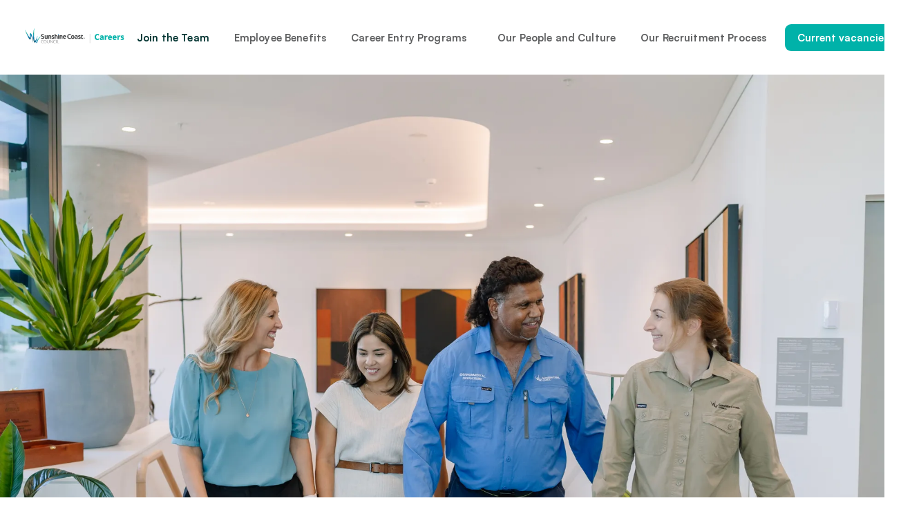

--- FILE ---
content_type: text/html;charset=utf-8
request_url: https://careers.sunshinecoast.qld.gov.au/we-are-hiring?q=
body_size: 53037
content:
<!DOCTYPE html><html  lang="en"><head><meta charset="utf-8">
<meta name="viewport" content="width=device-width, initial-scale=1">
<title>Join the Team | Sunshine Coast Council Careers</title>
<style>*,:after,:before{--tw-border-spacing-x:0;--tw-border-spacing-y:0;--tw-translate-x:0;--tw-translate-y:0;--tw-rotate:0;--tw-skew-x:0;--tw-skew-y:0;--tw-scale-x:1;--tw-scale-y:1;--tw-pan-x: ;--tw-pan-y: ;--tw-pinch-zoom: ;--tw-scroll-snap-strictness:proximity;--tw-gradient-from-position: ;--tw-gradient-via-position: ;--tw-gradient-to-position: ;--tw-ordinal: ;--tw-slashed-zero: ;--tw-numeric-figure: ;--tw-numeric-spacing: ;--tw-numeric-fraction: ;--tw-ring-inset: ;--tw-ring-offset-width:0px;--tw-ring-offset-color:#fff;--tw-ring-color:rgba(59,130,246,.5);--tw-ring-offset-shadow:0 0 #0000;--tw-ring-shadow:0 0 #0000;--tw-shadow:0 0 #0000;--tw-shadow-colored:0 0 #0000;--tw-blur: ;--tw-brightness: ;--tw-contrast: ;--tw-grayscale: ;--tw-hue-rotate: ;--tw-invert: ;--tw-saturate: ;--tw-sepia: ;--tw-drop-shadow: ;--tw-backdrop-blur: ;--tw-backdrop-brightness: ;--tw-backdrop-contrast: ;--tw-backdrop-grayscale: ;--tw-backdrop-hue-rotate: ;--tw-backdrop-invert: ;--tw-backdrop-opacity: ;--tw-backdrop-saturate: ;--tw-backdrop-sepia: ;--tw-contain-size: ;--tw-contain-layout: ;--tw-contain-paint: ;--tw-contain-style: }::backdrop{--tw-border-spacing-x:0;--tw-border-spacing-y:0;--tw-translate-x:0;--tw-translate-y:0;--tw-rotate:0;--tw-skew-x:0;--tw-skew-y:0;--tw-scale-x:1;--tw-scale-y:1;--tw-pan-x: ;--tw-pan-y: ;--tw-pinch-zoom: ;--tw-scroll-snap-strictness:proximity;--tw-gradient-from-position: ;--tw-gradient-via-position: ;--tw-gradient-to-position: ;--tw-ordinal: ;--tw-slashed-zero: ;--tw-numeric-figure: ;--tw-numeric-spacing: ;--tw-numeric-fraction: ;--tw-ring-inset: ;--tw-ring-offset-width:0px;--tw-ring-offset-color:#fff;--tw-ring-color:rgba(59,130,246,.5);--tw-ring-offset-shadow:0 0 #0000;--tw-ring-shadow:0 0 #0000;--tw-shadow:0 0 #0000;--tw-shadow-colored:0 0 #0000;--tw-blur: ;--tw-brightness: ;--tw-contrast: ;--tw-grayscale: ;--tw-hue-rotate: ;--tw-invert: ;--tw-saturate: ;--tw-sepia: ;--tw-drop-shadow: ;--tw-backdrop-blur: ;--tw-backdrop-brightness: ;--tw-backdrop-contrast: ;--tw-backdrop-grayscale: ;--tw-backdrop-hue-rotate: ;--tw-backdrop-invert: ;--tw-backdrop-opacity: ;--tw-backdrop-saturate: ;--tw-backdrop-sepia: ;--tw-contain-size: ;--tw-contain-layout: ;--tw-contain-paint: ;--tw-contain-style: }/*! tailwindcss v3.4.17 | MIT License | https://tailwindcss.com*/*,:after,:before{border:0 solid #e5e7eb;box-sizing:border-box}:after,:before{--tw-content:""}:host,html{line-height:1.5;-webkit-text-size-adjust:100%;font-family:var(--fontFamily-sans-0),var(--fontFamily-sans-1),var(--fontFamily-sans-2),var(--fontFamily-sans-3);font-feature-settings:normal;font-variation-settings:normal;-moz-tab-size:4;-o-tab-size:4;tab-size:4;-webkit-tap-highlight-color:transparent}body{line-height:inherit;margin:0}hr{border-top-width:1px;color:inherit;height:0}abbr:where([title]){-webkit-text-decoration:underline dotted;text-decoration:underline dotted}h1,h2,h3,h4,h5,h6{font-size:inherit;font-weight:inherit}a{color:inherit;text-decoration:inherit}b,strong{font-weight:bolder}code,kbd,pre,samp{font-family:var(--fontFamily-mono-0),var(--fontFamily-mono-1);font-feature-settings:normal;font-size:1em;font-variation-settings:normal}small{font-size:80%}sub,sup{font-size:75%;line-height:0;position:relative;vertical-align:baseline}sub{bottom:-.25em}sup{top:-.5em}table{border-collapse:collapse;border-color:inherit;text-indent:0}button,input,optgroup,select,textarea{color:inherit;font-family:inherit;font-feature-settings:inherit;font-size:100%;font-variation-settings:inherit;font-weight:inherit;letter-spacing:inherit;line-height:inherit;margin:0;padding:0}button,select{text-transform:none}button,input:where([type=button]),input:where([type=reset]),input:where([type=submit]){-webkit-appearance:button;background-color:transparent;background-image:none}:-moz-focusring{outline:auto}:-moz-ui-invalid{box-shadow:none}progress{vertical-align:baseline}::-webkit-inner-spin-button,::-webkit-outer-spin-button{height:auto}[type=search]{-webkit-appearance:textfield;outline-offset:-2px}::-webkit-search-decoration{-webkit-appearance:none}::-webkit-file-upload-button{-webkit-appearance:button;font:inherit}summary{display:list-item}blockquote,dd,dl,figure,h1,h2,h3,h4,h5,h6,hr,p,pre{margin:0}fieldset{margin:0}fieldset,legend{padding:0}menu,ol,ul{list-style:none;margin:0;padding:0}dialog{padding:0}textarea{resize:vertical}input::-moz-placeholder,textarea::-moz-placeholder{color:#9ca3af;opacity:1}input::placeholder,textarea::placeholder{color:#9ca3af;opacity:1}[role=button],button{cursor:pointer}:disabled{cursor:default}audio,canvas,embed,iframe,img,object,svg,video{display:block;vertical-align:middle}img,video{height:auto;max-width:100%}[hidden]:where(:not([hidden=until-found])){display:none}[multiple],[type=date],[type=datetime-local],[type=email],[type=month],[type=number],[type=password],[type=search],[type=tel],[type=text],[type=time],[type=url],[type=week],input:where(:not([type])),select,textarea{-webkit-appearance:none;-moz-appearance:none;appearance:none;background-color:#fff;border-color:#6b7280;border-radius:0;border-width:1px;font-size:1rem;line-height:1.5rem;padding:.5rem .75rem;--tw-shadow:0 0 #0000}[multiple]:focus,[type=date]:focus,[type=datetime-local]:focus,[type=email]:focus,[type=month]:focus,[type=number]:focus,[type=password]:focus,[type=search]:focus,[type=tel]:focus,[type=text]:focus,[type=time]:focus,[type=url]:focus,[type=week]:focus,input:where(:not([type])):focus,select:focus,textarea:focus{outline:2px solid transparent;outline-offset:2px;--tw-ring-inset:var(--tw-empty, );--tw-ring-offset-width:0px;--tw-ring-offset-color:#fff;--tw-ring-color:#2563eb;--tw-ring-offset-shadow:var(--tw-ring-inset) 0 0 0 var(--tw-ring-offset-width) var(--tw-ring-offset-color);--tw-ring-shadow:var(--tw-ring-inset) 0 0 0 calc(1px + var(--tw-ring-offset-width)) var(--tw-ring-color);border-color:#2563eb;box-shadow:var(--tw-ring-offset-shadow),var(--tw-ring-shadow),var(--tw-shadow)}input::-moz-placeholder,textarea::-moz-placeholder{color:#6b7280;opacity:1}input::placeholder,textarea::placeholder{color:#6b7280;opacity:1}::-webkit-datetime-edit-fields-wrapper{padding:0}::-webkit-date-and-time-value{min-height:1.5em;text-align:inherit}::-webkit-datetime-edit{display:inline-flex}::-webkit-datetime-edit,::-webkit-datetime-edit-day-field,::-webkit-datetime-edit-hour-field,::-webkit-datetime-edit-meridiem-field,::-webkit-datetime-edit-millisecond-field,::-webkit-datetime-edit-minute-field,::-webkit-datetime-edit-month-field,::-webkit-datetime-edit-second-field,::-webkit-datetime-edit-year-field{padding-bottom:0;padding-top:0}select{background-image:url("data:image/svg+xml;charset=utf-8,%3Csvg xmlns='http://www.w3.org/2000/svg' fill='none' viewBox='0 0 20 20'%3E%3Cpath stroke='%236b7280' stroke-linecap='round' stroke-linejoin='round' stroke-width='1.5' d='m6 8 4 4 4-4'/%3E%3C/svg%3E");background-position:right .5rem center;background-repeat:no-repeat;background-size:1.5em 1.5em;padding-right:2.5rem;-webkit-print-color-adjust:exact;print-color-adjust:exact}[multiple],[size]:where(select:not([size="1"])){background-image:none;background-position:0 0;background-repeat:unset;background-size:initial;padding-right:.75rem;-webkit-print-color-adjust:unset;print-color-adjust:unset}[type=checkbox],[type=radio]{-webkit-appearance:none;-moz-appearance:none;appearance:none;background-color:#fff;background-origin:border-box;border-color:#6b7280;border-width:1px;color:#2563eb;display:inline-block;flex-shrink:0;height:1rem;padding:0;-webkit-print-color-adjust:exact;print-color-adjust:exact;-webkit-user-select:none;-moz-user-select:none;user-select:none;vertical-align:middle;width:1rem;--tw-shadow:0 0 #0000}[type=checkbox]{border-radius:0}[type=radio]{border-radius:100%}[type=checkbox]:focus,[type=radio]:focus{outline:2px solid transparent;outline-offset:2px;--tw-ring-inset:var(--tw-empty, );--tw-ring-offset-width:2px;--tw-ring-offset-color:#fff;--tw-ring-color:#2563eb;--tw-ring-offset-shadow:var(--tw-ring-inset) 0 0 0 var(--tw-ring-offset-width) var(--tw-ring-offset-color);--tw-ring-shadow:var(--tw-ring-inset) 0 0 0 calc(2px + var(--tw-ring-offset-width)) var(--tw-ring-color);box-shadow:var(--tw-ring-offset-shadow),var(--tw-ring-shadow),var(--tw-shadow)}[type=checkbox]:checked,[type=radio]:checked{background-color:currentColor;background-position:50%;background-repeat:no-repeat;background-size:100% 100%;border-color:transparent}[type=checkbox]:checked{background-image:url("data:image/svg+xml;charset=utf-8,%3Csvg xmlns='http://www.w3.org/2000/svg' fill='%23fff' viewBox='0 0 16 16'%3E%3Cpath d='M12.207 4.793a1 1 0 0 1 0 1.414l-5 5a1 1 0 0 1-1.414 0l-2-2a1 1 0 0 1 1.414-1.414L6.5 9.086l4.293-4.293a1 1 0 0 1 1.414 0'/%3E%3C/svg%3E")}@media (forced-colors:active){[type=checkbox]:checked{-webkit-appearance:auto;-moz-appearance:auto;appearance:auto}}[type=radio]:checked{background-image:url("data:image/svg+xml;charset=utf-8,%3Csvg xmlns='http://www.w3.org/2000/svg' fill='%23fff' viewBox='0 0 16 16'%3E%3Ccircle cx='8' cy='8' r='3'/%3E%3C/svg%3E")}@media (forced-colors:active){[type=radio]:checked{-webkit-appearance:auto;-moz-appearance:auto;appearance:auto}}[type=checkbox]:checked:focus,[type=checkbox]:checked:hover,[type=radio]:checked:focus,[type=radio]:checked:hover{background-color:currentColor;border-color:transparent}[type=checkbox]:indeterminate{background-color:currentColor;background-image:url("data:image/svg+xml;charset=utf-8,%3Csvg xmlns='http://www.w3.org/2000/svg' fill='none' viewBox='0 0 16 16'%3E%3Cpath stroke='%23fff' stroke-linecap='round' stroke-linejoin='round' stroke-width='2' d='M4 8h8'/%3E%3C/svg%3E");background-position:50%;background-repeat:no-repeat;background-size:100% 100%;border-color:transparent}@media (forced-colors:active){[type=checkbox]:indeterminate{-webkit-appearance:auto;-moz-appearance:auto;appearance:auto}}[type=checkbox]:indeterminate:focus,[type=checkbox]:indeterminate:hover{background-color:currentColor;border-color:transparent}[type=file]{background:unset;border-color:inherit;border-radius:0;border-width:0;font-size:unset;line-height:inherit;padding:0}[type=file]:focus{outline:1px solid ButtonText;outline:1px auto -webkit-focus-ring-color}:root{--fontFamily-sans-0:ui-sans-serif;--fontFamily-sans-1:"helvetica neue";--fontFamily-sans-2:sans-serif;--fontFamily-sans-3:sans-serif;--fontFamily-serif-0:ui-serif;--fontFamily-serif-1:serif;--fontFamily-mono-0:ui-monospace;--fontFamily-mono-1:SFMono-Regular;--fontFamily-display-0:ui-sans-serif;--fontFamily-display-1:"helvetica neue";--fontFamily-display-2:sans-serif;--fontFamily-display-3:sans-serif;--fontFamily-body-0:ui-sans-serif;--fontFamily-body-1:"helvetica neue";--fontFamily-body-2:sans-serif;--fontFamily-body-3:sans-serif;--colors-primary-50:252 230 243;--colors-primary-100:249 204 230;--colors-primary-200:243 153 205;--colors-primary-300:237 102 181;--colors-primary-400:231 51 156;--colors-primary-500:225 0 131;--colors-primary-600:180 0 105;--colors-primary-700:135 0 79;--colors-primary-800:90 0 52;--colors-primary-900:45 0 26;--colors-primary:225 0 131;--colors-on-primary-50:0 0 0;--colors-on-primary-100:0 0 0;--colors-on-primary-200:0 0 0;--colors-on-primary-300:0 0 0;--colors-on-primary-400:255 255 255;--colors-on-primary-500:255 255 255;--colors-on-primary-600:255 255 255;--colors-on-primary-700:255 255 255;--colors-on-primary-800:255 255 255;--colors-on-primary-900:255 255 255;--colors-on-primary:255 255 255;--colors-secondary-50:248 230 252;--colors-secondary-100:241 206 249;--colors-secondary-200:227 156 242;--colors-secondary-300:212 107 236;--colors-secondary-400:198 57 229;--colors-secondary-500:184 8 223;--colors-secondary-600:147 6 178;--colors-secondary-700:110 5 134;--colors-secondary-800:74 3 89;--colors-secondary-900:37 2 45;--colors-secondary:184 8 223;--colors-on-secondary-50:0 0 0;--colors-on-secondary-100:0 0 0;--colors-on-secondary-200:0 0 0;--colors-on-secondary-300:0 0 0;--colors-on-secondary-400:255 255 255;--colors-on-secondary-500:255 255 255;--colors-on-secondary-600:255 255 255;--colors-on-secondary-700:255 255 255;--colors-on-secondary-800:255 255 255;--colors-on-secondary-900:255 255 255;--colors-on-secondary:255 255 255;--colors-tertiary-50:252 230 234;--colors-tertiary-100:249 206 213;--colors-tertiary-200:242 156 172;--colors-tertiary-300:236 107 130;--colors-tertiary-400:229 57 89;--colors-tertiary-500:223 8 47;--colors-tertiary-600:178 6 38;--colors-tertiary-700:134 5 28;--colors-tertiary-800:89 3 19;--colors-tertiary-900:45 2 9;--colors-tertiary:223 8 47;--colors-on-tertiary-50:0 0 0;--colors-on-tertiary-100:0 0 0;--colors-on-tertiary-200:0 0 0;--colors-on-tertiary-300:0 0 0;--colors-on-tertiary-400:255 255 255;--colors-on-tertiary-500:255 255 255;--colors-on-tertiary-600:255 255 255;--colors-on-tertiary-700:255 255 255;--colors-on-tertiary-800:255 255 255;--colors-on-tertiary-900:255 255 255;--colors-on-tertiary:255 255 255;--colors-accent-50:230 252 237;--colors-accent-100:206 249 219;--colors-accent-200:156 242 183;--colors-accent-300:107 236 148;--colors-accent-400:57 229 112;--colors-accent-500:8 223 76;--colors-accent-600:6 178 61;--colors-accent-700:5 134 46;--colors-accent-800:3 89 30;--colors-accent-900:2 45 15;--colors-accent:8 223 76;--colors-on-accent-50:0 0 0;--colors-on-accent-100:0 0 0;--colors-on-accent-200:0 0 0;--colors-on-accent-300:0 0 0;--colors-on-accent-400:0 0 0;--colors-on-accent-500:0 0 0;--colors-on-accent-600:0 0 0;--colors-on-accent-700:255 255 255;--colors-on-accent-800:255 255 255;--colors-on-accent-900:255 255 255;--colors-on-accent:0 0 0;--colors-neutral-50:241 241 241;--colors-neutral-100:227 227 227;--colors-neutral-200:199 199 199;--colors-neutral-300:171 171 171;--colors-neutral-400:143 143 143;--colors-neutral-500:115 115 115;--colors-neutral-600:92 92 92;--colors-neutral-700:69 69 69;--colors-neutral-800:46 46 46;--colors-neutral-900:23 23 23;--colors-neutral:115 115 115;--colors-on-neutral-50:0 0 0;--colors-on-neutral-100:0 0 0;--colors-on-neutral-200:0 0 0;--colors-on-neutral-300:0 0 0;--colors-on-neutral-400:0 0 0;--colors-on-neutral-500:255 255 255;--colors-on-neutral-600:255 255 255;--colors-on-neutral-700:255 255 255;--colors-on-neutral-800:255 255 255;--colors-on-neutral-900:255 255 255;--colors-on-neutral:255 255 255;--colors-disabled-50:251 251 251;--colors-disabled-100:248 248 248;--colors-disabled-200:240 240 240;--colors-disabled-300:233 233 233;--colors-disabled-400:225 225 225;--colors-disabled-500:218 218 218;--colors-disabled-600:174 174 174;--colors-disabled-700:131 131 131;--colors-disabled-800:87 87 87;--colors-disabled-900:44 44 44;--colors-disabled:218 218 218;--colors-on-disabled-50:0 0 0;--colors-on-disabled-100:0 0 0;--colors-on-disabled-200:0 0 0;--colors-on-disabled-300:0 0 0;--colors-on-disabled-400:0 0 0;--colors-on-disabled-500:0 0 0;--colors-on-disabled-600:0 0 0;--colors-on-disabled-700:0 0 0;--colors-on-disabled-800:255 255 255;--colors-on-disabled-900:255 255 255;--colors-on-disabled:0 0 0;--colors-success-50:234 246 232;--colors-success-100:213 238 209;--colors-success-200:172 220 164;--colors-success-300:130 203 118;--colors-success-400:89 185 73;--colors-success-500:47 168 27;--colors-success-600:38 134 22;--colors-success-700:28 101 16;--colors-success-800:19 67 11;--colors-success-900:9 34 5;--colors-success:47 168 27;--colors-on-success-50:0 0 0;--colors-on-success-100:0 0 0;--colors-on-success-200:0 0 0;--colors-on-success-300:0 0 0;--colors-on-success-400:0 0 0;--colors-on-success-500:0 0 0;--colors-on-success-600:255 255 255;--colors-on-success-700:255 255 255;--colors-on-success-800:255 255 255;--colors-on-success-900:255 255 255;--colors-on-success:0 0 0;--colors-info-50:230 243 249;--colors-info-100:204 230 244;--colors-info-200:154 206 233;--colors-info-300:103 181 221;--colors-info-400:53 157 210;--colors-info-500:2 132 199;--colors-info-600:2 106 159;--colors-info-700:1 79 119;--colors-info-800:1 53 80;--colors-info-900:0 26 40;--colors-info:2 132 199;--colors-on-info-50:0 0 0;--colors-on-info-100:0 0 0;--colors-on-info-200:0 0 0;--colors-on-info-300:0 0 0;--colors-on-info-400:0 0 0;--colors-on-info-500:255 255 255;--colors-on-info-600:255 255 255;--colors-on-info-700:255 255 255;--colors-on-info-800:255 255 255;--colors-on-info-900:255 255 255;--colors-on-info:255 255 255;--colors-warning-50:255 251 234;--colors-warning-100:255 246 214;--colors-warning-200:254 237 172;--colors-warning-300:254 228 131;--colors-warning-400:253 219 89;--colors-warning-500:253 210 48;--colors-warning-600:202 168 38;--colors-warning-700:152 126 29;--colors-warning-800:101 84 19;--colors-warning-900:51 42 10;--colors-warning:253 210 48;--colors-on-warning-50:0 0 0;--colors-on-warning-100:0 0 0;--colors-on-warning-200:0 0 0;--colors-on-warning-300:0 0 0;--colors-on-warning-400:0 0 0;--colors-on-warning-500:0 0 0;--colors-on-warning-600:0 0 0;--colors-on-warning-700:255 255 255;--colors-on-warning-800:255 255 255;--colors-on-warning-900:255 255 255;--colors-on-warning:0 0 0;--colors-danger-50:249 232 234;--colors-danger-100:242 209 214;--colors-danger-200:229 163 173;--colors-danger-300:216 117 131;--colors-danger-400:203 71 90;--colors-danger-500:190 25 49;--colors-danger-600:152 20 39;--colors-danger-700:114 15 29;--colors-danger-800:76 10 20;--colors-danger-900:38 5 10;--colors-danger:190 25 49;--colors-on-danger-50:0 0 0;--colors-on-danger-100:0 0 0;--colors-on-danger-200:0 0 0;--colors-on-danger-300:0 0 0;--colors-on-danger-400:255 255 255;--colors-on-danger-500:255 255 255;--colors-on-danger-600:255 255 255;--colors-on-danger-700:255 255 255;--colors-on-danger-800:255 255 255;--colors-on-danger-900:255 255 255;--colors-on-danger:255 255 255;--colors-debug-50:255 240 248;--colors-debug-100:255 225 240;--colors-debug-200:255 195 225;--colors-debug-300:255 165 210;--colors-debug-400:255 135 195;--colors-debug-500:255 105 180;--colors-debug-600:204 84 144;--colors-debug-700:153 63 108;--colors-debug-800:102 42 72;--colors-debug-900:51 21 36;--colors-debug:255 105 180;--colors-on-debug-50:0 0 0;--colors-on-debug-100:0 0 0;--colors-on-debug-200:0 0 0;--colors-on-debug-300:0 0 0;--colors-on-debug-400:0 0 0;--colors-on-debug-500:0 0 0;--colors-on-debug-600:255 255 255;--colors-on-debug-700:255 255 255;--colors-on-debug-800:255 255 255;--colors-on-debug-900:255 255 255;--colors-on-debug:0 0 0;--colors-white:255 255 255;--colors-black:0 0 0;--aspectRatio-portrait:3/4;--aspectRatio-square:1/1;--aspectRatio-landscape:4/3;--aspectRatio-wide:16/9;--aspectRatio-ultrawide:21/9;--aspectRatio-letterbox:24/9}.light{--fontFamily-sans-0:ui-sans-serif;--fontFamily-sans-1:"helvetica neue";--fontFamily-sans-2:sans-serif;--fontFamily-sans-3:sans-serif;--fontFamily-serif-0:ui-serif;--fontFamily-serif-1:serif;--fontFamily-mono-0:ui-monospace;--fontFamily-mono-1:SFMono-Regular;--fontFamily-display-0:ui-sans-serif;--fontFamily-display-1:"helvetica neue";--fontFamily-display-2:sans-serif;--fontFamily-display-3:sans-serif;--fontFamily-body-0:ui-sans-serif;--fontFamily-body-1:"helvetica neue";--fontFamily-body-2:sans-serif;--fontFamily-body-3:sans-serif;--colors-primary-50:252 230 243;--colors-primary-100:249 204 230;--colors-primary-200:243 153 205;--colors-primary-300:237 102 181;--colors-primary-400:231 51 156;--colors-primary-500:225 0 131;--colors-primary-600:180 0 105;--colors-primary-700:135 0 79;--colors-primary-800:90 0 52;--colors-primary-900:45 0 26;--colors-primary:225 0 131;--colors-on-primary-50:0 0 0;--colors-on-primary-100:0 0 0;--colors-on-primary-200:0 0 0;--colors-on-primary-300:0 0 0;--colors-on-primary-400:255 255 255;--colors-on-primary-500:255 255 255;--colors-on-primary-600:255 255 255;--colors-on-primary-700:255 255 255;--colors-on-primary-800:255 255 255;--colors-on-primary-900:255 255 255;--colors-on-primary:255 255 255;--colors-secondary-50:248 230 252;--colors-secondary-100:241 206 249;--colors-secondary-200:227 156 242;--colors-secondary-300:212 107 236;--colors-secondary-400:198 57 229;--colors-secondary-500:184 8 223;--colors-secondary-600:147 6 178;--colors-secondary-700:110 5 134;--colors-secondary-800:74 3 89;--colors-secondary-900:37 2 45;--colors-secondary:184 8 223;--colors-on-secondary-50:0 0 0;--colors-on-secondary-100:0 0 0;--colors-on-secondary-200:0 0 0;--colors-on-secondary-300:0 0 0;--colors-on-secondary-400:255 255 255;--colors-on-secondary-500:255 255 255;--colors-on-secondary-600:255 255 255;--colors-on-secondary-700:255 255 255;--colors-on-secondary-800:255 255 255;--colors-on-secondary-900:255 255 255;--colors-on-secondary:255 255 255;--colors-tertiary-50:252 230 234;--colors-tertiary-100:249 206 213;--colors-tertiary-200:242 156 172;--colors-tertiary-300:236 107 130;--colors-tertiary-400:229 57 89;--colors-tertiary-500:223 8 47;--colors-tertiary-600:178 6 38;--colors-tertiary-700:134 5 28;--colors-tertiary-800:89 3 19;--colors-tertiary-900:45 2 9;--colors-tertiary:223 8 47;--colors-on-tertiary-50:0 0 0;--colors-on-tertiary-100:0 0 0;--colors-on-tertiary-200:0 0 0;--colors-on-tertiary-300:0 0 0;--colors-on-tertiary-400:255 255 255;--colors-on-tertiary-500:255 255 255;--colors-on-tertiary-600:255 255 255;--colors-on-tertiary-700:255 255 255;--colors-on-tertiary-800:255 255 255;--colors-on-tertiary-900:255 255 255;--colors-on-tertiary:255 255 255;--colors-accent-50:230 252 237;--colors-accent-100:206 249 219;--colors-accent-200:156 242 183;--colors-accent-300:107 236 148;--colors-accent-400:57 229 112;--colors-accent-500:8 223 76;--colors-accent-600:6 178 61;--colors-accent-700:5 134 46;--colors-accent-800:3 89 30;--colors-accent-900:2 45 15;--colors-accent:8 223 76;--colors-on-accent-50:0 0 0;--colors-on-accent-100:0 0 0;--colors-on-accent-200:0 0 0;--colors-on-accent-300:0 0 0;--colors-on-accent-400:0 0 0;--colors-on-accent-500:0 0 0;--colors-on-accent-600:0 0 0;--colors-on-accent-700:255 255 255;--colors-on-accent-800:255 255 255;--colors-on-accent-900:255 255 255;--colors-on-accent:0 0 0;--colors-neutral-50:241 241 241;--colors-neutral-100:227 227 227;--colors-neutral-200:199 199 199;--colors-neutral-300:171 171 171;--colors-neutral-400:143 143 143;--colors-neutral-500:115 115 115;--colors-neutral-600:92 92 92;--colors-neutral-700:69 69 69;--colors-neutral-800:46 46 46;--colors-neutral-900:23 23 23;--colors-neutral:115 115 115;--colors-on-neutral-50:0 0 0;--colors-on-neutral-100:0 0 0;--colors-on-neutral-200:0 0 0;--colors-on-neutral-300:0 0 0;--colors-on-neutral-400:0 0 0;--colors-on-neutral-500:255 255 255;--colors-on-neutral-600:255 255 255;--colors-on-neutral-700:255 255 255;--colors-on-neutral-800:255 255 255;--colors-on-neutral-900:255 255 255;--colors-on-neutral:255 255 255;--colors-disabled-50:251 251 251;--colors-disabled-100:248 248 248;--colors-disabled-200:240 240 240;--colors-disabled-300:233 233 233;--colors-disabled-400:225 225 225;--colors-disabled-500:218 218 218;--colors-disabled-600:174 174 174;--colors-disabled-700:131 131 131;--colors-disabled-800:87 87 87;--colors-disabled-900:44 44 44;--colors-disabled:218 218 218;--colors-on-disabled-50:0 0 0;--colors-on-disabled-100:0 0 0;--colors-on-disabled-200:0 0 0;--colors-on-disabled-300:0 0 0;--colors-on-disabled-400:0 0 0;--colors-on-disabled-500:0 0 0;--colors-on-disabled-600:0 0 0;--colors-on-disabled-700:0 0 0;--colors-on-disabled-800:255 255 255;--colors-on-disabled-900:255 255 255;--colors-on-disabled:0 0 0;--colors-success-50:234 246 232;--colors-success-100:213 238 209;--colors-success-200:172 220 164;--colors-success-300:130 203 118;--colors-success-400:89 185 73;--colors-success-500:47 168 27;--colors-success-600:38 134 22;--colors-success-700:28 101 16;--colors-success-800:19 67 11;--colors-success-900:9 34 5;--colors-success:47 168 27;--colors-on-success-50:0 0 0;--colors-on-success-100:0 0 0;--colors-on-success-200:0 0 0;--colors-on-success-300:0 0 0;--colors-on-success-400:0 0 0;--colors-on-success-500:0 0 0;--colors-on-success-600:255 255 255;--colors-on-success-700:255 255 255;--colors-on-success-800:255 255 255;--colors-on-success-900:255 255 255;--colors-on-success:0 0 0;--colors-info-50:230 243 249;--colors-info-100:204 230 244;--colors-info-200:154 206 233;--colors-info-300:103 181 221;--colors-info-400:53 157 210;--colors-info-500:2 132 199;--colors-info-600:2 106 159;--colors-info-700:1 79 119;--colors-info-800:1 53 80;--colors-info-900:0 26 40;--colors-info:2 132 199;--colors-on-info-50:0 0 0;--colors-on-info-100:0 0 0;--colors-on-info-200:0 0 0;--colors-on-info-300:0 0 0;--colors-on-info-400:0 0 0;--colors-on-info-500:255 255 255;--colors-on-info-600:255 255 255;--colors-on-info-700:255 255 255;--colors-on-info-800:255 255 255;--colors-on-info-900:255 255 255;--colors-on-info:255 255 255;--colors-warning-50:255 251 234;--colors-warning-100:255 246 214;--colors-warning-200:254 237 172;--colors-warning-300:254 228 131;--colors-warning-400:253 219 89;--colors-warning-500:253 210 48;--colors-warning-600:202 168 38;--colors-warning-700:152 126 29;--colors-warning-800:101 84 19;--colors-warning-900:51 42 10;--colors-warning:253 210 48;--colors-on-warning-50:0 0 0;--colors-on-warning-100:0 0 0;--colors-on-warning-200:0 0 0;--colors-on-warning-300:0 0 0;--colors-on-warning-400:0 0 0;--colors-on-warning-500:0 0 0;--colors-on-warning-600:0 0 0;--colors-on-warning-700:255 255 255;--colors-on-warning-800:255 255 255;--colors-on-warning-900:255 255 255;--colors-on-warning:0 0 0;--colors-danger-50:249 232 234;--colors-danger-100:242 209 214;--colors-danger-200:229 163 173;--colors-danger-300:216 117 131;--colors-danger-400:203 71 90;--colors-danger-500:190 25 49;--colors-danger-600:152 20 39;--colors-danger-700:114 15 29;--colors-danger-800:76 10 20;--colors-danger-900:38 5 10;--colors-danger:190 25 49;--colors-on-danger-50:0 0 0;--colors-on-danger-100:0 0 0;--colors-on-danger-200:0 0 0;--colors-on-danger-300:0 0 0;--colors-on-danger-400:255 255 255;--colors-on-danger-500:255 255 255;--colors-on-danger-600:255 255 255;--colors-on-danger-700:255 255 255;--colors-on-danger-800:255 255 255;--colors-on-danger-900:255 255 255;--colors-on-danger:255 255 255;--colors-debug-50:255 240 248;--colors-debug-100:255 225 240;--colors-debug-200:255 195 225;--colors-debug-300:255 165 210;--colors-debug-400:255 135 195;--colors-debug-500:255 105 180;--colors-debug-600:204 84 144;--colors-debug-700:153 63 108;--colors-debug-800:102 42 72;--colors-debug-900:51 21 36;--colors-debug:255 105 180;--colors-on-debug-50:0 0 0;--colors-on-debug-100:0 0 0;--colors-on-debug-200:0 0 0;--colors-on-debug-300:0 0 0;--colors-on-debug-400:0 0 0;--colors-on-debug-500:0 0 0;--colors-on-debug-600:255 255 255;--colors-on-debug-700:255 255 255;--colors-on-debug-800:255 255 255;--colors-on-debug-900:255 255 255;--colors-on-debug:0 0 0}.reverse{--fontFamily-sans-0:ui-sans-serif;--fontFamily-sans-1:"helvetica neue";--fontFamily-sans-2:sans-serif;--fontFamily-sans-3:sans-serif;--fontFamily-serif-0:ui-serif;--fontFamily-serif-1:serif;--fontFamily-mono-0:ui-monospace;--fontFamily-mono-1:SFMono-Regular;--fontFamily-display-0:ui-sans-serif;--fontFamily-display-1:"helvetica neue";--fontFamily-display-2:sans-serif;--fontFamily-display-3:sans-serif;--fontFamily-body-0:ui-sans-serif;--fontFamily-body-1:"helvetica neue";--fontFamily-body-2:sans-serif;--fontFamily-body-3:sans-serif;--colors-primary-50:23 0 13;--colors-primary-100:45 0 26;--colors-primary-200:90 0 52;--colors-primary-300:135 0 79;--colors-primary-400:180 0 105;--colors-primary-500:225 0 131;--colors-primary-600:231 51 156;--colors-primary-700:237 102 181;--colors-primary-800:243 153 205;--colors-primary-900:249 204 230;--colors-primary:225 0 131;--colors-on-primary-50:255 255 255;--colors-on-primary-100:255 255 255;--colors-on-primary-200:255 255 255;--colors-on-primary-300:255 255 255;--colors-on-primary-400:255 255 255;--colors-on-primary-500:255 255 255;--colors-on-primary-600:255 255 255;--colors-on-primary-700:0 0 0;--colors-on-primary-800:0 0 0;--colors-on-primary-900:0 0 0;--colors-on-primary:255 255 255;--colors-secondary-50:18 1 22;--colors-secondary-100:37 2 45;--colors-secondary-200:74 3 89;--colors-secondary-300:110 5 134;--colors-secondary-400:147 6 178;--colors-secondary-500:184 8 223;--colors-secondary-600:198 57 229;--colors-secondary-700:212 107 236;--colors-secondary-800:227 156 242;--colors-secondary-900:241 206 249;--colors-secondary:184 8 223;--colors-on-secondary-50:255 255 255;--colors-on-secondary-100:255 255 255;--colors-on-secondary-200:255 255 255;--colors-on-secondary-300:255 255 255;--colors-on-secondary-400:255 255 255;--colors-on-secondary-500:255 255 255;--colors-on-secondary-600:255 255 255;--colors-on-secondary-700:0 0 0;--colors-on-secondary-800:0 0 0;--colors-on-secondary-900:0 0 0;--colors-on-secondary:255 255 255;--colors-tertiary-50:22 1 5;--colors-tertiary-100:45 2 9;--colors-tertiary-200:89 3 19;--colors-tertiary-300:134 5 28;--colors-tertiary-400:178 6 38;--colors-tertiary-500:223 8 47;--colors-tertiary-600:229 57 89;--colors-tertiary-700:236 107 130;--colors-tertiary-800:242 156 172;--colors-tertiary-900:249 206 213;--colors-tertiary:223 8 47;--colors-on-tertiary-50:255 255 255;--colors-on-tertiary-100:255 255 255;--colors-on-tertiary-200:255 255 255;--colors-on-tertiary-300:255 255 255;--colors-on-tertiary-400:255 255 255;--colors-on-tertiary-500:255 255 255;--colors-on-tertiary-600:255 255 255;--colors-on-tertiary-700:0 0 0;--colors-on-tertiary-800:0 0 0;--colors-on-tertiary-900:0 0 0;--colors-on-tertiary:255 255 255;--colors-accent-50:1 22 8;--colors-accent-100:2 45 15;--colors-accent-200:3 89 30;--colors-accent-300:5 134 46;--colors-accent-400:6 178 61;--colors-accent-500:8 223 76;--colors-accent-600:57 229 112;--colors-accent-700:107 236 148;--colors-accent-800:156 242 183;--colors-accent-900:206 249 219;--colors-accent:8 223 76;--colors-on-accent-50:255 255 255;--colors-on-accent-100:255 255 255;--colors-on-accent-200:255 255 255;--colors-on-accent-300:255 255 255;--colors-on-accent-400:0 0 0;--colors-on-accent-500:0 0 0;--colors-on-accent-600:0 0 0;--colors-on-accent-700:0 0 0;--colors-on-accent-800:0 0 0;--colors-on-accent-900:0 0 0;--colors-on-accent:0 0 0;--colors-neutral-50:12 12 12;--colors-neutral-100:23 23 23;--colors-neutral-200:46 46 46;--colors-neutral-300:69 69 69;--colors-neutral-400:92 92 92;--colors-neutral-500:115 115 115;--colors-neutral-600:143 143 143;--colors-neutral-700:171 171 171;--colors-neutral-800:199 199 199;--colors-neutral-900:227 227 227;--colors-neutral:115 115 115;--colors-on-neutral-50:255 255 255;--colors-on-neutral-100:255 255 255;--colors-on-neutral-200:255 255 255;--colors-on-neutral-300:255 255 255;--colors-on-neutral-400:255 255 255;--colors-on-neutral-500:255 255 255;--colors-on-neutral-600:0 0 0;--colors-on-neutral-700:0 0 0;--colors-on-neutral-800:0 0 0;--colors-on-neutral-900:0 0 0;--colors-on-neutral:255 255 255;--colors-disabled-50:22 22 22;--colors-disabled-100:44 44 44;--colors-disabled-200:87 87 87;--colors-disabled-300:131 131 131;--colors-disabled-400:174 174 174;--colors-disabled-500:218 218 218;--colors-disabled-600:225 225 225;--colors-disabled-700:233 233 233;--colors-disabled-800:240 240 240;--colors-disabled-900:248 248 248;--colors-disabled:218 218 218;--colors-on-disabled-50:255 255 255;--colors-on-disabled-100:255 255 255;--colors-on-disabled-200:255 255 255;--colors-on-disabled-300:0 0 0;--colors-on-disabled-400:0 0 0;--colors-on-disabled-500:0 0 0;--colors-on-disabled-600:0 0 0;--colors-on-disabled-700:0 0 0;--colors-on-disabled-800:0 0 0;--colors-on-disabled-900:0 0 0;--colors-on-disabled:0 0 0;--colors-success-50:5 17 3;--colors-success-100:9 34 5;--colors-success-200:19 67 11;--colors-success-300:28 101 16;--colors-success-400:38 134 22;--colors-success-500:47 168 27;--colors-success-600:89 185 73;--colors-success-700:130 203 118;--colors-success-800:172 220 164;--colors-success-900:213 238 209;--colors-success:47 168 27;--colors-on-success-50:255 255 255;--colors-on-success-100:255 255 255;--colors-on-success-200:255 255 255;--colors-on-success-300:255 255 255;--colors-on-success-400:255 255 255;--colors-on-success-500:0 0 0;--colors-on-success-600:0 0 0;--colors-on-success-700:0 0 0;--colors-on-success-800:0 0 0;--colors-on-success-900:0 0 0;--colors-on-success:0 0 0;--colors-info-50:0 13 20;--colors-info-100:0 26 40;--colors-info-200:1 53 80;--colors-info-300:1 79 119;--colors-info-400:2 106 159;--colors-info-500:2 132 199;--colors-info-600:53 157 210;--colors-info-700:103 181 221;--colors-info-800:154 206 233;--colors-info-900:204 230 244;--colors-info:2 132 199;--colors-on-info-50:255 255 255;--colors-on-info-100:255 255 255;--colors-on-info-200:255 255 255;--colors-on-info-300:255 255 255;--colors-on-info-400:255 255 255;--colors-on-info-500:255 255 255;--colors-on-info-600:0 0 0;--colors-on-info-700:0 0 0;--colors-on-info-800:0 0 0;--colors-on-info-900:0 0 0;--colors-on-info:255 255 255;--colors-warning-50:25 21 5;--colors-warning-100:51 42 10;--colors-warning-200:101 84 19;--colors-warning-300:152 126 29;--colors-warning-400:202 168 38;--colors-warning-500:253 210 48;--colors-warning-600:253 219 89;--colors-warning-700:254 228 131;--colors-warning-800:254 237 172;--colors-warning-900:255 246 214;--colors-warning:253 210 48;--colors-on-warning-50:255 255 255;--colors-on-warning-100:255 255 255;--colors-on-warning-200:255 255 255;--colors-on-warning-300:255 255 255;--colors-on-warning-400:0 0 0;--colors-on-warning-500:0 0 0;--colors-on-warning-600:0 0 0;--colors-on-warning-700:0 0 0;--colors-on-warning-800:0 0 0;--colors-on-warning-900:0 0 0;--colors-on-warning:0 0 0;--colors-danger-50:19 3 5;--colors-danger-100:38 5 10;--colors-danger-200:76 10 20;--colors-danger-300:114 15 29;--colors-danger-400:152 20 39;--colors-danger-500:190 25 49;--colors-danger-600:203 71 90;--colors-danger-700:216 117 131;--colors-danger-800:229 163 173;--colors-danger-900:242 209 214;--colors-danger:190 25 49;--colors-on-danger-50:255 255 255;--colors-on-danger-100:255 255 255;--colors-on-danger-200:255 255 255;--colors-on-danger-300:255 255 255;--colors-on-danger-400:255 255 255;--colors-on-danger-500:255 255 255;--colors-on-danger-600:255 255 255;--colors-on-danger-700:0 0 0;--colors-on-danger-800:0 0 0;--colors-on-danger-900:0 0 0;--colors-on-danger:255 255 255;--colors-debug-50:26 11 18;--colors-debug-100:51 21 36;--colors-debug-200:102 42 72;--colors-debug-300:153 63 108;--colors-debug-400:204 84 144;--colors-debug-500:255 105 180;--colors-debug-600:255 135 195;--colors-debug-700:255 165 210;--colors-debug-800:255 195 225;--colors-debug-900:255 225 240;--colors-debug:255 105 180;--colors-on-debug-50:255 255 255;--colors-on-debug-100:255 255 255;--colors-on-debug-200:255 255 255;--colors-on-debug-300:255 255 255;--colors-on-debug-400:255 255 255;--colors-on-debug-500:0 0 0;--colors-on-debug-600:0 0 0;--colors-on-debug-700:0 0 0;--colors-on-debug-800:0 0 0;--colors-on-debug-900:0 0 0;--colors-on-debug:0 0 0;--colors-white:0 0 0;--colors-black:255 255 255}.dyslexia{--fontFamily-sans-0:"Comic Neue";--fontFamily-sans-1:sans-serif;--fontFamily-serif-0:"Comic Neue";--fontFamily-serif-1:sans-serif;--fontFamily-mono-0:ui-monospace;--fontFamily-mono-1:SFMono-Regular;--fontFamily-display-0:"Comic Neue";--fontFamily-display-1:sans-serif;--fontFamily-body-0:"Comic Neue";--fontFamily-body-1:sans-serif}.deuteranopia{--colors-primary-50:230 230 254;--colors-primary-100:207 207 252;--colors-primary-200:163 163 245;--colors-primary-300:125 125 232;--colors-primary-400:92 92 214;--colors-primary-500:64 64 191;--colors-primary-600:61 61 143;--colors-primary-700:54 54 99;--colors-primary-800:41 41 61;--colors-primary-900:23 23 28;--colors-primary:54 54 99}.scccareers{--fontFamily-sans-0:Satoshi-Regular;--fontFamily-sans-1:sans-serif;--fontFamily-serif-0:ui-serif;--fontFamily-serif-1:serif;--fontFamily-mono-0:Menlo;--fontFamily-mono-1:mono;--fontFamily-display-0:Satoshi-Black;--fontFamily-display-1:sans-serif;--fontFamily-body-0:Satoshi-Regular;--fontFamily-body-1:sans-serif;--fontFamily-light-0:Satoshi-Light;--fontFamily-light-1:sans-serif;--fontFamily-medium-0:Satoshi-Medium;--fontFamily-medium-1:sans-serif;--fontFamily-bold-0:Satoshi-Bold;--fontFamily-bold-1:sans-serif;--fontFamily-black-0:Satoshi-Black;--fontFamily-black-1:sans-serif;--fontSize-5xl:3.812rem;--fontSize-4xl:3.062rem;--fontSize-3xl:2.438rem;--fontSize-2xl:1.938rem;--fontSize-xl:1.562rem;--fontSize-lg:1.25rem;--fontSize-base:1rem;--fontSize-sm:.812rem;--fontSize-xs:.625rem;--colors-primary-50:247 252 252;--colors-primary-100:213 247 246;--colors-primary-200:168 240 236;--colors-primary-300:131 227 222;--colors-primary-400:88 218 212;--colors-primary-500:55 200 195;--colors-primary-600:0 178 169;--colors-primary-700:0 153 145;--colors-primary-800:0 102 97;--colors-primary-900:0 51 48;--colors-primaryAlt-50:237 245 247;--colors-primaryAlt-100:220 236 240;--colors-primaryAlt-200:184 217 224;--colors-primaryAlt-300:141 202 217;--colors-primaryAlt-400:102 184 204;--colors-primaryAlt-500:64 167 191;--colors-primaryAlt-600:36 143 168;--colors-primaryAlt-700:15 114 138;--colors-primaryAlt-800:0 82 102;--colors-primaryAlt-900:0 59 73;--colors-secondary-50:237 242 247;--colors-secondary-100:220 233 240;--colors-secondary-200:185 210 223;--colors-secondary-300:150 187 208;--colors-secondary-400:117 163 189;--colors-secondary-500:83 140 172;--colors-secondary-600:48 118 156;--colors-secondary-700:23 91 130;--colors-secondary-800:0 62 97;--colors-secondary-900:0 33 51;--colors-neutral-50:250 250 250;--colors-neutral-100:237 237 238;--colors-neutral-200:212 212 213;--colors-neutral-300:188 188 189;--colors-neutral-400:164 164 165;--colors-neutral-500:138 139 140;--colors-neutral-600:113 114 115;--colors-neutral-700:94 95 96;--colors-neutral-800:74 75 76;--colors-neutral-900:58 59 61;--colors-beige-50:244 243 241;--colors-beige-700:88 81 70;--colors-black:0 0 0;--colors-white:255 255 255;--aspectRatio-portrait:3/4;--aspectRatio-square:1/1;--aspectRatio-landscape:4/3;--aspectRatio-wide:16/9;--aspectRatio-ultrawide:21/9;--aspectRatio-letterbox:24/9}body,html{font-family:var(--fontFamily-body-0),var(--fontFamily-body-1),var(--fontFamily-body-2),var(--fontFamily-body-3);font-size:16px;line-height:1.5}@media (min-width:1024px){body,html{font-size:18px}}body,html{--tw-text-opacity:1;color:rgb(30 41 59/var(--tw-text-opacity,1))}.container{width:100%}@media (min-width:640px){.container{max-width:640px}}@media (min-width:768px){.container{max-width:768px}}@media (min-width:1024px){.container{max-width:1024px}}@media (min-width:1280px){.container{max-width:1280px}}@media (min-width:1536px){.container{max-width:1536px}}.prose{color:var(--tw-prose-body);max-width:65ch}.prose :where(p):not(:where([class~=not-prose],[class~=not-prose] *)){margin-bottom:1.25em;margin-top:1.25em}.prose :where([class~=lead]):not(:where([class~=not-prose],[class~=not-prose] *)){color:var(--tw-prose-lead);font-size:1.25em;line-height:1.6;margin-bottom:1.2em;margin-top:1.2em}.prose :where(a):not(:where([class~=not-prose],[class~=not-prose] *)){color:var(--tw-prose-links);font-weight:500;text-decoration:underline}.prose :where(strong):not(:where([class~=not-prose],[class~=not-prose] *)){color:var(--tw-prose-bold);font-weight:600}.prose :where(a strong):not(:where([class~=not-prose],[class~=not-prose] *)){color:inherit}.prose :where(blockquote strong):not(:where([class~=not-prose],[class~=not-prose] *)){color:inherit}.prose :where(thead th strong):not(:where([class~=not-prose],[class~=not-prose] *)){color:inherit}.prose :where(ol):not(:where([class~=not-prose],[class~=not-prose] *)){list-style-type:decimal;margin-bottom:1.25em;margin-top:1.25em;padding-inline-start:1.625em}.prose :where(ol[type=A]):not(:where([class~=not-prose],[class~=not-prose] *)){list-style-type:upper-alpha}.prose :where(ol[type=a]):not(:where([class~=not-prose],[class~=not-prose] *)){list-style-type:lower-alpha}.prose :where(ol[type=A s]):not(:where([class~=not-prose],[class~=not-prose] *)){list-style-type:upper-alpha}.prose :where(ol[type=a s]):not(:where([class~=not-prose],[class~=not-prose] *)){list-style-type:lower-alpha}.prose :where(ol[type=I]):not(:where([class~=not-prose],[class~=not-prose] *)){list-style-type:upper-roman}.prose :where(ol[type=i]):not(:where([class~=not-prose],[class~=not-prose] *)){list-style-type:lower-roman}.prose :where(ol[type=I s]):not(:where([class~=not-prose],[class~=not-prose] *)){list-style-type:upper-roman}.prose :where(ol[type=i s]):not(:where([class~=not-prose],[class~=not-prose] *)){list-style-type:lower-roman}.prose :where(ol[type="1"]):not(:where([class~=not-prose],[class~=not-prose] *)){list-style-type:decimal}.prose :where(ul):not(:where([class~=not-prose],[class~=not-prose] *)){list-style-type:disc;margin-bottom:1.25em;margin-top:1.25em;padding-inline-start:1.625em}.prose :where(ol>li):not(:where([class~=not-prose],[class~=not-prose] *))::marker{color:var(--tw-prose-counters);font-weight:400}.prose :where(ul>li):not(:where([class~=not-prose],[class~=not-prose] *))::marker{color:var(--tw-prose-bullets)}.prose :where(dt):not(:where([class~=not-prose],[class~=not-prose] *)){color:var(--tw-prose-headings);font-weight:600;margin-top:1.25em}.prose :where(hr):not(:where([class~=not-prose],[class~=not-prose] *)){border-color:var(--tw-prose-hr);border-top-width:1px;margin-bottom:3em;margin-top:3em}.prose :where(blockquote):not(:where([class~=not-prose],[class~=not-prose] *)){border-inline-start-color:var(--tw-prose-quote-borders);border-inline-start-width:.25rem;color:var(--tw-prose-quotes);font-style:italic;font-weight:500;margin-bottom:1.6em;margin-top:1.6em;padding-inline-start:1em;quotes:"“""”""‘""’"}.prose :where(blockquote p:first-of-type):not(:where([class~=not-prose],[class~=not-prose] *)):before{content:open-quote}.prose :where(blockquote p:last-of-type):not(:where([class~=not-prose],[class~=not-prose] *)):after{content:close-quote}.prose :where(h1):not(:where([class~=not-prose],[class~=not-prose] *)){color:var(--tw-prose-headings);font-size:2.25em;font-weight:800;line-height:1.1111111;margin-bottom:.8888889em;margin-top:0}.prose :where(h1 strong):not(:where([class~=not-prose],[class~=not-prose] *)){color:inherit;font-weight:900}.prose :where(h2):not(:where([class~=not-prose],[class~=not-prose] *)){color:var(--tw-prose-headings);font-size:1.5em;font-weight:700;line-height:1.3333333;margin-bottom:1em;margin-top:2em}.prose :where(h2 strong):not(:where([class~=not-prose],[class~=not-prose] *)){color:inherit;font-weight:800}.prose :where(h3):not(:where([class~=not-prose],[class~=not-prose] *)){color:var(--tw-prose-headings);font-size:1.25em;font-weight:600;line-height:1.6;margin-bottom:.6em;margin-top:1.6em}.prose :where(h3 strong):not(:where([class~=not-prose],[class~=not-prose] *)){color:inherit;font-weight:700}.prose :where(h4):not(:where([class~=not-prose],[class~=not-prose] *)){color:var(--tw-prose-headings);font-weight:600;line-height:1.5;margin-bottom:.5em;margin-top:1.5em}.prose :where(h4 strong):not(:where([class~=not-prose],[class~=not-prose] *)){color:inherit;font-weight:700}.prose :where(img):not(:where([class~=not-prose],[class~=not-prose] *)){margin-bottom:2em;margin-top:2em}.prose :where(picture):not(:where([class~=not-prose],[class~=not-prose] *)){display:block;margin-bottom:2em;margin-top:2em}.prose :where(video):not(:where([class~=not-prose],[class~=not-prose] *)){margin-bottom:2em;margin-top:2em}.prose :where(kbd):not(:where([class~=not-prose],[class~=not-prose] *)){border-radius:.3125rem;box-shadow:0 0 0 1px rgb(var(--tw-prose-kbd-shadows)/10%),0 3px rgb(var(--tw-prose-kbd-shadows)/10%);color:var(--tw-prose-kbd);font-family:inherit;font-size:.875em;font-weight:500;padding-inline-end:.375em;padding-bottom:.1875em;padding-top:.1875em;padding-inline-start:.375em}.prose :where(code):not(:where([class~=not-prose],[class~=not-prose] *)){color:var(--tw-prose-code);font-size:.875em;font-weight:600}.prose :where(code):not(:where([class~=not-prose],[class~=not-prose] *)):before{content:"`"}.prose :where(code):not(:where([class~=not-prose],[class~=not-prose] *)):after{content:"`"}.prose :where(a code):not(:where([class~=not-prose],[class~=not-prose] *)){color:inherit}.prose :where(h1 code):not(:where([class~=not-prose],[class~=not-prose] *)){color:inherit}.prose :where(h2 code):not(:where([class~=not-prose],[class~=not-prose] *)){color:inherit;font-size:.875em}.prose :where(h3 code):not(:where([class~=not-prose],[class~=not-prose] *)){color:inherit;font-size:.9em}.prose :where(h4 code):not(:where([class~=not-prose],[class~=not-prose] *)){color:inherit}.prose :where(blockquote code):not(:where([class~=not-prose],[class~=not-prose] *)){color:inherit}.prose :where(thead th code):not(:where([class~=not-prose],[class~=not-prose] *)){color:inherit}.prose :where(pre):not(:where([class~=not-prose],[class~=not-prose] *)){background-color:var(--tw-prose-pre-bg);border-radius:.375rem;color:var(--tw-prose-pre-code);font-size:.875em;font-weight:400;line-height:1.7142857;margin-bottom:1.7142857em;margin-top:1.7142857em;overflow-x:auto;padding-inline-end:1.1428571em;padding-bottom:.8571429em;padding-top:.8571429em;padding-inline-start:1.1428571em}.prose :where(pre code):not(:where([class~=not-prose],[class~=not-prose] *)){background-color:transparent;border-radius:0;border-width:0;color:inherit;font-family:inherit;font-size:inherit;font-weight:inherit;line-height:inherit;padding:0}.prose :where(pre code):not(:where([class~=not-prose],[class~=not-prose] *)):before{content:none}.prose :where(pre code):not(:where([class~=not-prose],[class~=not-prose] *)):after{content:none}.prose :where(table):not(:where([class~=not-prose],[class~=not-prose] *)){font-size:.875em;line-height:1.7142857;margin-bottom:2em;margin-top:2em;table-layout:auto;width:100%}.prose :where(thead):not(:where([class~=not-prose],[class~=not-prose] *)){border-bottom-color:var(--tw-prose-th-borders);border-bottom-width:1px}.prose :where(thead th):not(:where([class~=not-prose],[class~=not-prose] *)){color:var(--tw-prose-headings);font-weight:600;padding-inline-end:.5714286em;padding-bottom:.5714286em;padding-inline-start:.5714286em;vertical-align:bottom}.prose :where(tbody tr):not(:where([class~=not-prose],[class~=not-prose] *)){border-bottom-color:var(--tw-prose-td-borders);border-bottom-width:1px}.prose :where(tbody tr:last-child):not(:where([class~=not-prose],[class~=not-prose] *)){border-bottom-width:0}.prose :where(tbody td):not(:where([class~=not-prose],[class~=not-prose] *)){vertical-align:baseline}.prose :where(tfoot):not(:where([class~=not-prose],[class~=not-prose] *)){border-top-color:var(--tw-prose-th-borders);border-top-width:1px}.prose :where(tfoot td):not(:where([class~=not-prose],[class~=not-prose] *)){vertical-align:top}.prose :where(th,td):not(:where([class~=not-prose],[class~=not-prose] *)){text-align:start}.prose :where(figure>*):not(:where([class~=not-prose],[class~=not-prose] *)){margin-bottom:0;margin-top:0}.prose :where(figcaption):not(:where([class~=not-prose],[class~=not-prose] *)){color:var(--tw-prose-captions);font-size:.875em;line-height:1.4285714;margin-top:.8571429em}.prose{--tw-prose-body:#374151;--tw-prose-headings:#111827;--tw-prose-lead:#4b5563;--tw-prose-links:#111827;--tw-prose-bold:#111827;--tw-prose-counters:#6b7280;--tw-prose-bullets:#d1d5db;--tw-prose-hr:#e5e7eb;--tw-prose-quotes:#111827;--tw-prose-quote-borders:#e5e7eb;--tw-prose-captions:#6b7280;--tw-prose-kbd:#111827;--tw-prose-kbd-shadows:17 24 39;--tw-prose-code:#111827;--tw-prose-pre-code:#e5e7eb;--tw-prose-pre-bg:#1f2937;--tw-prose-th-borders:#d1d5db;--tw-prose-td-borders:#e5e7eb;--tw-prose-invert-body:#d1d5db;--tw-prose-invert-headings:#fff;--tw-prose-invert-lead:#9ca3af;--tw-prose-invert-links:#fff;--tw-prose-invert-bold:#fff;--tw-prose-invert-counters:#9ca3af;--tw-prose-invert-bullets:#4b5563;--tw-prose-invert-hr:#374151;--tw-prose-invert-quotes:#f3f4f6;--tw-prose-invert-quote-borders:#374151;--tw-prose-invert-captions:#9ca3af;--tw-prose-invert-kbd:#fff;--tw-prose-invert-kbd-shadows:255 255 255;--tw-prose-invert-code:#fff;--tw-prose-invert-pre-code:#d1d5db;--tw-prose-invert-pre-bg:rgba(0,0,0,.5);--tw-prose-invert-th-borders:#4b5563;--tw-prose-invert-td-borders:#374151;font-size:1rem;line-height:1.75}.prose :where(picture>img):not(:where([class~=not-prose],[class~=not-prose] *)){margin-bottom:0;margin-top:0}.prose :where(li):not(:where([class~=not-prose],[class~=not-prose] *)){margin-bottom:.5em;margin-top:.5em}.prose :where(ol>li):not(:where([class~=not-prose],[class~=not-prose] *)){padding-inline-start:.375em}.prose :where(ul>li):not(:where([class~=not-prose],[class~=not-prose] *)){padding-inline-start:.375em}.prose :where(.prose>ul>li p):not(:where([class~=not-prose],[class~=not-prose] *)){margin-bottom:.75em;margin-top:.75em}.prose :where(.prose>ul>li>p:first-child):not(:where([class~=not-prose],[class~=not-prose] *)){margin-top:1.25em}.prose :where(.prose>ul>li>p:last-child):not(:where([class~=not-prose],[class~=not-prose] *)){margin-bottom:1.25em}.prose :where(.prose>ol>li>p:first-child):not(:where([class~=not-prose],[class~=not-prose] *)){margin-top:1.25em}.prose :where(.prose>ol>li>p:last-child):not(:where([class~=not-prose],[class~=not-prose] *)){margin-bottom:1.25em}.prose :where(ul ul,ul ol,ol ul,ol ol):not(:where([class~=not-prose],[class~=not-prose] *)){margin-bottom:.75em;margin-top:.75em}.prose :where(dl):not(:where([class~=not-prose],[class~=not-prose] *)){margin-bottom:1.25em;margin-top:1.25em}.prose :where(dd):not(:where([class~=not-prose],[class~=not-prose] *)){margin-top:.5em;padding-inline-start:1.625em}.prose :where(hr+*):not(:where([class~=not-prose],[class~=not-prose] *)){margin-top:0}.prose :where(h2+*):not(:where([class~=not-prose],[class~=not-prose] *)){margin-top:0}.prose :where(h3+*):not(:where([class~=not-prose],[class~=not-prose] *)){margin-top:0}.prose :where(h4+*):not(:where([class~=not-prose],[class~=not-prose] *)){margin-top:0}.prose :where(thead th:first-child):not(:where([class~=not-prose],[class~=not-prose] *)){padding-inline-start:0}.prose :where(thead th:last-child):not(:where([class~=not-prose],[class~=not-prose] *)){padding-inline-end:0}.prose :where(tbody td,tfoot td):not(:where([class~=not-prose],[class~=not-prose] *)){padding-inline-end:.5714286em;padding-bottom:.5714286em;padding-top:.5714286em;padding-inline-start:.5714286em}.prose :where(tbody td:first-child,tfoot td:first-child):not(:where([class~=not-prose],[class~=not-prose] *)){padding-inline-start:0}.prose :where(tbody td:last-child,tfoot td:last-child):not(:where([class~=not-prose],[class~=not-prose] *)){padding-inline-end:0}.prose :where(figure):not(:where([class~=not-prose],[class~=not-prose] *)){margin-bottom:2em;margin-top:2em}.prose :where(.prose>:first-child):not(:where([class~=not-prose],[class~=not-prose] *)){margin-top:0}.prose :where(.prose>:last-child):not(:where([class~=not-prose],[class~=not-prose] *)){margin-bottom:0}.is-overline{font-family:var(--fontFamily-bold-0),var(--fontFamily-bold-1);font-weight:700;line-height:1.25;opacity:.7;text-transform:uppercase}.is-button,.is-heading-0,.is-heading-1,.is-heading-2,.is-heading-3,.is-heading-4,.is-heading-5,.is-heading-6,.is-heading-7,.prose h1,.prose h2,.prose h3,.prose h4,.prose h5,.prose h6{font-family:var(--fontFamily-display-0),var(--fontFamily-display-1),var(--fontFamily-display-2),var(--fontFamily-display-3)}.is-heading-0,.is-size-0{font-size:var(--fontSize-5xl)}.is-heading-1,.is-size-1{font-size:var(--fontSize-4xl)}.is-heading-2,.is-size-2{font-size:var(--fontSize-3xl)}.is-heading-3,.is-size-3{font-size:var(--fontSize-2xl)}.is-heading-4,.is-size-4{font-size:var(--fontSize-xl)}.is-heading-5,.is-size-5{font-size:var(--fontSize-lg)}.is-heading-6,.is-size-6{font-size:var(--fontSize-base)}.is-heading-7,.is-size-7{font-size:var(--fontSize-sm)}.is-heading-8,.is-size-8{font-size:var(--fontSize-xs)}.is-heading-0,.is-heading-1,.is-heading-2,.is-heading-3,.is-heading-4,.is-heading-5,.is-heading-6,.is-heading-7{font-family:var(--fontFamily-display-0),var(--fontFamily-display-1),var(--fontFamily-display-2),var(--fontFamily-display-3)}.is-heading-0,.is-heading-1,.is-heading-2,.is-heading-3,.is-heading-4{font-family:var(--fontFamily-bold-0),var(--fontFamily-bold-1);font-weight:700;line-height:1.25}.is-heading-5,.is-heading-6,.is-heading-7,.is-heading-8{font-family:var(--fontFamily-bold-0),var(--fontFamily-bold-1);font-weight:700;line-height:1.375}.is-size-3,.is-size-4{line-height:1.375}.is-size-5,.is-size-6,.is-size-7,.is-size-8{line-height:1.5}.prose{--tw-text-opacity:1;color:rgb(var(--colors-neutral-900)/var(--tw-text-opacity,1))}.prose h1,.prose h2,.prose h3,.prose h4,.prose h5,.prose h6,.prose li,.prose ol,.prose p,.prose ul{color:inherit}.is-link-cover{color:transparent!important;height:100%;left:0;position:absolute;top:0;width:100%;z-index:10}.is-group{position:relative}.is-input{align-items:center;border-radius:.5rem;display:inline-flex;font-family:var(--fontFamily-display-0),var(--fontFamily-display-1),var(--fontFamily-display-2),var(--fontFamily-display-3);padding:.5rem 1rem}.is-input,.is-input.is-lg{font-family:var(--fontFamily-bold-0),var(--fontFamily-bold-1);font-weight:700}.is-input.is-lg{padding:.75rem 1.5rem}.is-input.is-primary{--tw-bg-opacity:1;background-color:rgb(var(--colors-primary-600)/var(--tw-bg-opacity,1));--tw-text-opacity:1;background-image:linear-gradient(#006661,#006661);background-repeat:no-repeat;background-size:0 100%;color:rgb(var(--colors-white)/var(--tw-text-opacity,1));transition:.3s}.is-input.is-primary:hover{background-size:100% 100%}.is-input.is-secondary.is-filled{border-style:none;--tw-bg-opacity:1;background-color:rgb(var(--colors-secondary-800)/var(--tw-bg-opacity,1));--tw-text-opacity:1;color:rgb(var(--colors-white)/var(--tw-text-opacity,1))}.is-input.is-secondary.is-filled:hover{--tw-bg-opacity:1;background-color:rgb(var(--colors-secondary-700)/var(--tw-bg-opacity,1));--tw-text-opacity:1;color:rgb(var(--colors-primaryAlt-50)/var(--tw-text-opacity,1))}.is-input.is-secondary.is-outlined{border-width:1px;--tw-border-opacity:1;border-color:rgb(var(--colors-primaryAlt-700)/var(--tw-border-opacity,1));--tw-text-opacity:1;color:rgb(var(--colors-primaryAlt-700)/var(--tw-text-opacity,1));transition-duration:.15s;transition-property:color,background-color,border-color,text-decoration-color,fill,stroke;transition-timing-function:cubic-bezier(.4,0,.2,1)}.is-input.is-secondary.is-outlined:hover{--tw-border-opacity:1;border-color:rgb(var(--colors-primaryAlt-900)/var(--tw-border-opacity,1));--tw-text-opacity:1;color:rgb(var(--colors-primaryAlt-900)/var(--tw-text-opacity,1))}.is-input.is-secondary.is-on-dark{border-width:1px;--tw-border-opacity:1;border-color:rgb(var(--colors-primaryAlt-200)/var(--tw-border-opacity,1));--tw-text-opacity:1;color:rgb(var(--colors-primaryAlt-100)/var(--tw-text-opacity,1));transition-duration:.15s;transition-property:color,background-color,border-color,text-decoration-color,fill,stroke;transition-timing-function:cubic-bezier(.4,0,.2,1)}.is-input.is-secondary.is-on-dark:hover{--tw-border-opacity:1;border-color:rgb(var(--colors-primaryAlt-100)/var(--tw-border-opacity,1));--tw-bg-opacity:1;background-color:rgb(var(--colors-primaryAlt-100)/var(--tw-bg-opacity,1));--tw-text-opacity:1;color:rgb(var(--colors-primaryAlt-900)/var(--tw-text-opacity,1))}.is-input.is-outlined,.is-input.is-secondary{border-width:1px;--tw-border-opacity:1;border-color:rgb(var(--colors-primary-800)/var(--tw-border-opacity,1));--tw-text-opacity:1;color:rgb(var(--colors-primary-800)/var(--tw-text-opacity,1));transition-duration:.15s;transition-property:color,background-color,border-color,text-decoration-color,fill,stroke;transition-timing-function:cubic-bezier(.4,0,.2,1)}.is-input.is-outlined:hover,.is-input.is-secondary:hover{--tw-border-opacity:1;border-color:rgb(var(--colors-primary-900)/var(--tw-border-opacity,1));--tw-text-opacity:1;color:rgb(var(--colors-primary-900)/var(--tw-text-opacity,1))}.is-input{border-radius:.5rem!important;--tw-bg-opacity:1;background-color:rgb(var(--colors-neutral-50)/var(--tw-bg-opacity,1));--tw-text-opacity:1;color:rgb(251 113 133/var(--tw-text-opacity,1));font-weight:400!important}.is-input[type=search]{padding-left:2rem;pointer-events:none}.NavigationBar .router-link-exact-active{position:relative}.NavigationBar .router-link-exact-active:before{bottom:0;content:"";height:100%;left:-1rem;position:absolute;width:.25rem;--tw-bg-opacity:1;background-color:rgb(59 130 246/var(--tw-bg-opacity,1))}@media (min-width:640px){.NavigationBar .router-link-exact-active:before{height:.25rem;left:0;width:100%}}.is-wrap-balance{text-wrap:balance}.is-rounded-image>img{border-radius:.75rem}.is-rounded-image.is-rounded-bottom>img{border-bottom-left-radius:1rem;border-bottom-right-radius:1rem;border-top-left-radius:0;border-top-right-radius:0}.is-button{align-items:center;border-radius:.5rem;display:inline-flex;padding:.5rem 1rem}.is-button,.is-button.is-lg{font-family:var(--fontFamily-bold-0),var(--fontFamily-bold-1);font-weight:700}.is-button.is-lg{padding:.75rem 1.5rem}.is-button.is-primary{--tw-bg-opacity:1;background-color:rgb(var(--colors-primary-600)/var(--tw-bg-opacity,1));--tw-text-opacity:1;background-image:linear-gradient(#006661,#006661);background-repeat:no-repeat;background-size:0 100%;color:rgb(var(--colors-white)/var(--tw-text-opacity,1));transition:.3s}.is-button.is-primary:hover{background-size:100% 100%}.is-button.is-secondary.is-filled{border-style:none;--tw-bg-opacity:1;background-color:rgb(var(--colors-secondary-800)/var(--tw-bg-opacity,1));--tw-text-opacity:1;color:rgb(var(--colors-white)/var(--tw-text-opacity,1))}.is-button.is-secondary.is-filled:hover{--tw-bg-opacity:1;background-color:rgb(var(--colors-secondary-700)/var(--tw-bg-opacity,1));--tw-text-opacity:1;color:rgb(var(--colors-primaryAlt-50)/var(--tw-text-opacity,1))}.is-button.is-secondary.is-outlined{border-width:1px;--tw-border-opacity:1;border-color:rgb(var(--colors-primaryAlt-700)/var(--tw-border-opacity,1));--tw-text-opacity:1;color:rgb(var(--colors-primaryAlt-700)/var(--tw-text-opacity,1));transition-duration:.15s;transition-property:color,background-color,border-color,text-decoration-color,fill,stroke;transition-timing-function:cubic-bezier(.4,0,.2,1)}.is-button.is-secondary.is-outlined:hover{--tw-border-opacity:1;border-color:rgb(var(--colors-primaryAlt-900)/var(--tw-border-opacity,1));--tw-text-opacity:1;color:rgb(var(--colors-primaryAlt-900)/var(--tw-text-opacity,1))}.is-button.is-secondary.is-on-dark{border-width:1px;--tw-border-opacity:1;border-color:rgb(var(--colors-primaryAlt-200)/var(--tw-border-opacity,1));--tw-text-opacity:1;color:rgb(var(--colors-primaryAlt-100)/var(--tw-text-opacity,1));transition-duration:.15s;transition-property:color,background-color,border-color,text-decoration-color,fill,stroke;transition-timing-function:cubic-bezier(.4,0,.2,1)}.is-button.is-secondary.is-on-dark:hover{--tw-border-opacity:1;border-color:rgb(var(--colors-primaryAlt-100)/var(--tw-border-opacity,1));--tw-bg-opacity:1;background-color:rgb(var(--colors-primaryAlt-100)/var(--tw-bg-opacity,1));--tw-text-opacity:1;color:rgb(var(--colors-primaryAlt-900)/var(--tw-text-opacity,1))}.is-button.is-outlined,.is-button.is-secondary{border-width:1px;--tw-border-opacity:1;border-color:rgb(var(--colors-primary-800)/var(--tw-border-opacity,1));--tw-text-opacity:1;color:rgb(var(--colors-primary-800)/var(--tw-text-opacity,1));transition-duration:.15s;transition-property:color,background-color,border-color,text-decoration-color,fill,stroke;transition-timing-function:cubic-bezier(.4,0,.2,1)}.is-button.is-outlined:hover,.is-button.is-secondary:hover{--tw-border-opacity:1;border-color:rgb(var(--colors-primary-900)/var(--tw-border-opacity,1));--tw-text-opacity:1;color:rgb(var(--colors-primary-900)/var(--tw-text-opacity,1))}.is-section-spacer{padding-bottom:5rem;padding-top:5rem}.sr-only{height:1px;margin:-1px;overflow:hidden;padding:0;position:absolute;width:1px;clip:rect(0,0,0,0);border-width:0;white-space:nowrap}.pointer-events-none{pointer-events:none}.visible{visibility:visible}.invisible{visibility:hidden}.static{position:static}.fixed{position:fixed}.absolute{position:absolute}.relative{position:relative}.sticky{position:sticky}.inset-0{inset:0}.inset-y-0{bottom:0;top:0}.-left-\[15rem\]{left:-15rem}.-top-\[30\%\]{top:-30%}.-top-\[50\%\]{top:-50%}.bottom-0{bottom:0}.bottom-2{bottom:.5rem}.left-0{left:0}.left-1\/2{left:50%}.right-0{right:0}.top-0{top:0}.top-4{top:1rem}.top-full{top:100%}.z-0{z-index:0}.z-10{z-index:10}.z-20{z-index:20}.col-span-10{grid-column:span 10/span 10}.col-span-12{grid-column:span 12/span 12}.col-span-2{grid-column:span 2/span 2}.col-span-6{grid-column:span 6/span 6}.col-span-8{grid-column:span 8/span 8}.col-span-9{grid-column:span 9/span 9}.col-span-full{grid-column:1/-1}.col-start-3{grid-column-start:3}.col-start-8{grid-column-start:8}.row-span-full{grid-row:1/-1}.row-start-1{grid-row-start:1}.row-start-2{grid-row-start:2}.m-auto{margin:auto}.-mx-4{margin-left:-1rem;margin-right:-1rem}.mx-2{margin-left:.5rem;margin-right:.5rem}.mx-4{margin-left:1rem;margin-right:1rem}.mx-6{margin-left:1.5rem;margin-right:1.5rem}.mx-auto{margin-left:auto;margin-right:auto}.my-0{margin-bottom:0;margin-top:0}.my-8{margin-bottom:2rem;margin-top:2rem}.-ml-2{margin-left:-.5rem}.-mt-4{margin-top:-1rem}.-mt-8{margin-top:-2rem}.mb-1{margin-bottom:.25rem}.mb-12{margin-bottom:3rem}.mb-14{margin-bottom:3.5rem}.mb-2{margin-bottom:.5rem}.mb-3{margin-bottom:.75rem}.mb-4{margin-bottom:1rem}.mb-6{margin-bottom:1.5rem}.mb-8{margin-bottom:2rem}.ml-1{margin-left:.25rem}.ml-2{margin-left:.5rem}.ml-3{margin-left:.75rem}.ml-4{margin-left:1rem}.ml-6{margin-left:1.5rem}.ml-auto{margin-left:auto}.mr-1{margin-right:.25rem}.mr-2{margin-right:.5rem}.mr-3{margin-right:.75rem}.mr-4{margin-right:1rem}.mr-auto{margin-right:auto}.mt-1{margin-top:.25rem}.mt-10{margin-top:2.5rem}.mt-12{margin-top:3rem}.mt-16{margin-top:4rem}.mt-2{margin-top:.5rem}.mt-3{margin-top:.75rem}.mt-4{margin-top:1rem}.mt-6{margin-top:1.5rem}.mt-8{margin-top:2rem}.mt-auto{margin-top:auto}.line-clamp-3{display:-webkit-box;overflow:hidden;-webkit-box-orient:vertical;-webkit-line-clamp:3}.block{display:block}.inline{display:inline}.flex{display:flex}.inline-flex{display:inline-flex}.table{display:table}.grid{display:grid}.contents{display:contents}.\!hidden{display:none!important}.hidden{display:none}.aspect-auto{aspect-ratio:auto}.aspect-landscape{aspect-ratio:var(--aspectRatio-landscape)}.aspect-letterbox{aspect-ratio:var(--aspectRatio-letterbox)}.aspect-portrait{aspect-ratio:var(--aspectRatio-portrait)}.aspect-square{aspect-ratio:var(--aspectRatio-square)}.aspect-ultrawide{aspect-ratio:var(--aspectRatio-ultrawide)}.aspect-wide{aspect-ratio:var(--aspectRatio-wide)}.h-12{height:3rem}.h-16{height:4rem}.h-24{height:6rem}.h-4{height:1rem}.h-6{height:1.5rem}.h-7{height:1.75rem}.h-8{height:2rem}.h-auto{height:auto}.h-full{height:100%}.h-screen{height:100vh}.max-h-0{max-height:0}.max-h-12{max-height:3rem}.max-h-\[calc\(100vh-20rem\)\]{max-height:calc(100vh - 20rem)}.min-h-0{min-height:0}.min-h-\[2\.5rem\]{min-height:2.5rem}.min-h-\[2\.6em\]{min-height:2.6em}.min-h-\[24rem\]{min-height:24rem}.min-h-\[25rem\]{min-height:25rem}.min-h-\[30rem\]{min-height:30rem}.min-h-\[3rem\]{min-height:3rem}.min-h-\[50vh\]{min-height:50vh}.min-h-screen{min-height:100vh}.w-16{width:4rem}.w-4{width:1rem}.w-48{width:12rem}.w-6{width:1.5rem}.w-64{width:16rem}.w-auto{width:auto}.w-fit{width:-moz-fit-content;width:fit-content}.w-full{width:100%}.min-w-0{min-width:0}.min-w-\[10rem\]{min-width:10rem}.min-w-full{min-width:100%}.max-w-4xl{max-width:56rem}.max-w-fit{max-width:-moz-fit-content;max-width:fit-content}.max-w-full{max-width:100%}.max-w-md{max-width:28rem}.max-w-prose{max-width:65ch}.max-w-sm{max-width:24rem}.flex-1{flex:1 1 0%}.flex-shrink-0{flex-shrink:0}.flex-grow,.grow{flex-grow:1}.grow-0{flex-grow:0}.origin-center{transform-origin:center}.origin-top-right{transform-origin:top right}.-translate-x-1\/2{--tw-translate-x:-50%}.-translate-x-1\/2,.translate-y-0{transform:translate(var(--tw-translate-x),var(--tw-translate-y)) rotate(var(--tw-rotate)) skew(var(--tw-skew-x)) skewY(var(--tw-skew-y)) scaleX(var(--tw-scale-x)) scaleY(var(--tw-scale-y))}.translate-y-0{--tw-translate-y:0px}.translate-y-1{--tw-translate-y:.25rem}.translate-y-1,.translate-y-1\/2{transform:translate(var(--tw-translate-x),var(--tw-translate-y)) rotate(var(--tw-rotate)) skew(var(--tw-skew-x)) skewY(var(--tw-skew-y)) scaleX(var(--tw-scale-x)) scaleY(var(--tw-scale-y))}.translate-y-1\/2{--tw-translate-y:50%}.-rotate-180{--tw-rotate:-180deg}.-rotate-180,.rotate-0{transform:translate(var(--tw-translate-x),var(--tw-translate-y)) rotate(var(--tw-rotate)) skew(var(--tw-skew-x)) skewY(var(--tw-skew-y)) scaleX(var(--tw-scale-x)) scaleY(var(--tw-scale-y))}.rotate-0{--tw-rotate:0deg}.rotate-180{--tw-rotate:180deg}.rotate-180,.scale-100{transform:translate(var(--tw-translate-x),var(--tw-translate-y)) rotate(var(--tw-rotate)) skew(var(--tw-skew-x)) skewY(var(--tw-skew-y)) scaleX(var(--tw-scale-x)) scaleY(var(--tw-scale-y))}.scale-100{--tw-scale-x:1;--tw-scale-y:1}.scale-110{--tw-scale-x:1.1;--tw-scale-y:1.1}.scale-110,.scale-125{transform:translate(var(--tw-translate-x),var(--tw-translate-y)) rotate(var(--tw-rotate)) skew(var(--tw-skew-x)) skewY(var(--tw-skew-y)) scaleX(var(--tw-scale-x)) scaleY(var(--tw-scale-y))}.scale-125{--tw-scale-x:1.25;--tw-scale-y:1.25}.scale-95{--tw-scale-x:.95;--tw-scale-y:.95}.scale-95,.transform{transform:translate(var(--tw-translate-x),var(--tw-translate-y)) rotate(var(--tw-rotate)) skew(var(--tw-skew-x)) skewY(var(--tw-skew-y)) scaleX(var(--tw-scale-x)) scaleY(var(--tw-scale-y))}@keyframes pulse{50%{opacity:.5}}.animate-pulse{animation:pulse 2s cubic-bezier(.4,0,.6,1) infinite}.cursor-pointer{cursor:pointer}.list-none{list-style-type:none}.appearance-none{-webkit-appearance:none;-moz-appearance:none;appearance:none}.grid-cols-1{grid-template-columns:repeat(1,minmax(0,1fr))}.grid-cols-12{grid-template-columns:repeat(12,minmax(0,1fr))}.grid-cols-2{grid-template-columns:repeat(2,minmax(0,1fr))}.grid-cols-3{grid-template-columns:repeat(3,minmax(0,1fr))}.grid-cols-4{grid-template-columns:repeat(4,minmax(0,1fr))}.flex-row{flex-direction:row}.flex-col{flex-direction:column}.flex-wrap{flex-wrap:wrap}.flex-nowrap{flex-wrap:nowrap}.place-items-center{place-items:center}.items-start{align-items:flex-start}.items-end{align-items:flex-end}.items-center{align-items:center}.justify-start{justify-content:flex-start}.justify-center{justify-content:center}.justify-between{justify-content:space-between}.gap-1{gap:.25rem}.gap-10{gap:2.5rem}.gap-2{gap:.5rem}.gap-3{gap:.75rem}.gap-4{gap:1rem}.gap-6{gap:1.5rem}.gap-8{gap:2rem}.gap-x-2{-moz-column-gap:.5rem;column-gap:.5rem}.gap-y-1{row-gap:.25rem}.gap-y-12{row-gap:3rem}.space-x-4>:not([hidden])~:not([hidden]){--tw-space-x-reverse:0;margin-left:calc(1rem*(1 - var(--tw-space-x-reverse)));margin-right:calc(1rem*var(--tw-space-x-reverse))}.space-x-6>:not([hidden])~:not([hidden]){--tw-space-x-reverse:0;margin-left:calc(1.5rem*(1 - var(--tw-space-x-reverse)));margin-right:calc(1.5rem*var(--tw-space-x-reverse))}.space-y-1>:not([hidden])~:not([hidden]){--tw-space-y-reverse:0;margin-bottom:calc(.25rem*var(--tw-space-y-reverse));margin-top:calc(.25rem*(1 - var(--tw-space-y-reverse)))}.space-y-12>:not([hidden])~:not([hidden]){--tw-space-y-reverse:0;margin-bottom:calc(3rem*var(--tw-space-y-reverse));margin-top:calc(3rem*(1 - var(--tw-space-y-reverse)))}.space-y-2>:not([hidden])~:not([hidden]){--tw-space-y-reverse:0;margin-bottom:calc(.5rem*var(--tw-space-y-reverse));margin-top:calc(.5rem*(1 - var(--tw-space-y-reverse)))}.space-y-3>:not([hidden])~:not([hidden]){--tw-space-y-reverse:0;margin-bottom:calc(.75rem*var(--tw-space-y-reverse));margin-top:calc(.75rem*(1 - var(--tw-space-y-reverse)))}.space-y-4>:not([hidden])~:not([hidden]){--tw-space-y-reverse:0;margin-bottom:calc(1rem*var(--tw-space-y-reverse));margin-top:calc(1rem*(1 - var(--tw-space-y-reverse)))}.space-y-6>:not([hidden])~:not([hidden]){--tw-space-y-reverse:0;margin-bottom:calc(1.5rem*var(--tw-space-y-reverse));margin-top:calc(1.5rem*(1 - var(--tw-space-y-reverse)))}.space-y-8>:not([hidden])~:not([hidden]){--tw-space-y-reverse:0;margin-bottom:calc(2rem*var(--tw-space-y-reverse));margin-top:calc(2rem*(1 - var(--tw-space-y-reverse)))}.divide-y>:not([hidden])~:not([hidden]){--tw-divide-y-reverse:0;border-bottom-width:calc(1px*var(--tw-divide-y-reverse));border-top-width:calc(1px*(1 - var(--tw-divide-y-reverse)))}.divide-y-2>:not([hidden])~:not([hidden]){--tw-divide-y-reverse:0;border-bottom-width:calc(2px*var(--tw-divide-y-reverse));border-top-width:calc(2px*(1 - var(--tw-divide-y-reverse)))}.divide-gray-200>:not([hidden])~:not([hidden]){--tw-divide-opacity:1;border-color:rgb(229 231 235/var(--tw-divide-opacity,1))}.divide-gray-300>:not([hidden])~:not([hidden]){--tw-divide-opacity:1;border-color:rgb(209 213 219/var(--tw-divide-opacity,1))}.divide-neutral-200>:not([hidden])~:not([hidden]){--tw-divide-opacity:1;border-color:rgb(var(--colors-neutral-200)/var(--tw-divide-opacity,1))}.overflow-hidden{overflow:hidden}.overflow-x-scroll{overflow-x:scroll}.truncate{overflow:hidden;white-space:nowrap}.overflow-ellipsis,.text-ellipsis,.truncate{text-overflow:ellipsis}.whitespace-normal{white-space:normal}.whitespace-nowrap{white-space:nowrap}.rounded{border-radius:.25rem}.rounded-2xl{border-radius:1rem}.rounded-3xl{border-radius:1.5rem}.rounded-\[0\.25rem\]{border-radius:.25rem}.rounded-\[1\.25rem\]{border-radius:1.25rem}.rounded-full{border-radius:9999px}.rounded-lg{border-radius:.5rem}.rounded-md{border-radius:.375rem}.rounded-none{border-radius:0}.rounded-xl{border-radius:.75rem}.border{border-width:1px}.border-0{border-width:0}.border-2{border-width:2px}.border-4{border-width:4px}.border-y-2{border-bottom-width:2px;border-top-width:2px}.border-b{border-bottom-width:1px}.border-t{border-top-width:1px}.border-none{border-style:none}.border-blue-600{--tw-border-opacity:1;border-color:rgb(37 99 235/var(--tw-border-opacity,1))}.border-gray-900\/10{border-color:#1118271a}.border-green-600{--tw-border-opacity:1;border-color:rgb(22 163 74/var(--tw-border-opacity,1))}.border-indigo-500{--tw-border-opacity:1;border-color:rgb(99 102 241/var(--tw-border-opacity,1))}.border-neutral-100{--tw-border-opacity:1;border-color:rgb(var(--colors-neutral-100)/var(--tw-border-opacity,1))}.border-neutral-200{--tw-border-opacity:1;border-color:rgb(var(--colors-neutral-200)/var(--tw-border-opacity,1))}.border-neutral-50{--tw-border-opacity:1;border-color:rgb(var(--colors-neutral-50)/var(--tw-border-opacity,1))}.border-neutral-600{--tw-border-opacity:1;border-color:rgb(var(--colors-neutral-600)/var(--tw-border-opacity,1))}.border-neutral-900{--tw-border-opacity:1;border-color:rgb(var(--colors-neutral-900)/var(--tw-border-opacity,1))}.border-primary-800{--tw-border-opacity:1;border-color:rgb(var(--colors-primary-800)/var(--tw-border-opacity,1))}.border-secondary-400{--tw-border-opacity:1;border-color:rgb(var(--colors-secondary-400)/var(--tw-border-opacity,1))}.border-transparent{border-color:transparent}.bg-\[\#627245\]{--tw-bg-opacity:1;background-color:rgb(98 114 69/var(--tw-bg-opacity,1))}.bg-beige-50{--tw-bg-opacity:1;background-color:rgb(var(--colors-beige-50)/var(--tw-bg-opacity,1))}.bg-beige-700{--tw-bg-opacity:1;background-color:rgb(var(--colors-beige-700)/var(--tw-bg-opacity,1))}.bg-black\/40{background-color:rgb(var(--colors-black)/.4)}.bg-black\/50{background-color:rgb(var(--colors-black)/.5)}.bg-black\/60{background-color:rgb(var(--colors-black)/.6)}.bg-black\/70{background-color:rgb(var(--colors-black)/.7)}.bg-blue-500{--tw-bg-opacity:1;background-color:rgb(59 130 246/var(--tw-bg-opacity,1))}.bg-indigo-50{--tw-bg-opacity:1;background-color:rgb(238 242 255/var(--tw-bg-opacity,1))}.bg-indigo-600{--tw-bg-opacity:1;background-color:rgb(79 70 229/var(--tw-bg-opacity,1))}.bg-inherit{background-color:inherit}.bg-neutral-100{--tw-bg-opacity:1;background-color:rgb(var(--colors-neutral-100)/var(--tw-bg-opacity,1))}.bg-neutral-200{--tw-bg-opacity:1;background-color:rgb(var(--colors-neutral-200)/var(--tw-bg-opacity,1))}.bg-neutral-50{--tw-bg-opacity:1;background-color:rgb(var(--colors-neutral-50)/var(--tw-bg-opacity,1))}.bg-neutral-600{--tw-bg-opacity:1;background-color:rgb(var(--colors-neutral-600)/var(--tw-bg-opacity,1))}.bg-neutral-800{--tw-bg-opacity:1;background-color:rgb(var(--colors-neutral-800)/var(--tw-bg-opacity,1))}.bg-primary{--tw-bg-opacity:1;background-color:rgb(var(--colors-primary)/var(--tw-bg-opacity,1))}.bg-primary-50{--tw-bg-opacity:1;background-color:rgb(var(--colors-primary-50)/var(--tw-bg-opacity,1))}.bg-primary-500{--tw-bg-opacity:1;background-color:rgb(var(--colors-primary-500)/var(--tw-bg-opacity,1))}.bg-primary-600{--tw-bg-opacity:1;background-color:rgb(var(--colors-primary-600)/var(--tw-bg-opacity,1))}.bg-primary-700{--tw-bg-opacity:1;background-color:rgb(var(--colors-primary-700)/var(--tw-bg-opacity,1))}.bg-primary-800{--tw-bg-opacity:1;background-color:rgb(var(--colors-primary-800)/var(--tw-bg-opacity,1))}.bg-primary-900{--tw-bg-opacity:1;background-color:rgb(var(--colors-primary-900)/var(--tw-bg-opacity,1))}.bg-primaryAlt-50{--tw-bg-opacity:1;background-color:rgb(var(--colors-primaryAlt-50)/var(--tw-bg-opacity,1))}.bg-primaryAlt-900{--tw-bg-opacity:1;background-color:rgb(var(--colors-primaryAlt-900)/var(--tw-bg-opacity,1))}.bg-red-100{--tw-bg-opacity:1;background-color:rgb(254 226 226/var(--tw-bg-opacity,1))}.bg-red-400{--tw-bg-opacity:1;background-color:rgb(248 113 113/var(--tw-bg-opacity,1))}.bg-secondary-50{--tw-bg-opacity:1;background-color:rgb(var(--colors-secondary-50)/var(--tw-bg-opacity,1))}.bg-slate-600{--tw-bg-opacity:1;background-color:rgb(71 85 105/var(--tw-bg-opacity,1))}.bg-white{--tw-bg-opacity:1;background-color:rgb(var(--colors-white)/var(--tw-bg-opacity,1))}.bg-yellow-200{--tw-bg-opacity:1;background-color:rgb(254 240 138/var(--tw-bg-opacity,1))}.bg-gradient-to-b{background-image:linear-gradient(to bottom,var(--tw-gradient-stops))}.bg-gradient-to-r{background-image:linear-gradient(to right,var(--tw-gradient-stops))}.from-orange-100{--tw-gradient-from:#ffedd5 var(--tw-gradient-from-position);--tw-gradient-to:rgba(255,237,213,0) var(--tw-gradient-to-position);--tw-gradient-stops:var(--tw-gradient-from),var(--tw-gradient-to)}.from-primary-50{--tw-gradient-from:rgb(var(--colors-primary-50)/1) var(--tw-gradient-from-position);--tw-gradient-to:rgb(var(--colors-primary-50)/0) var(--tw-gradient-to-position);--tw-gradient-stops:var(--tw-gradient-from),var(--tw-gradient-to)}.from-red-500{--tw-gradient-from:#ef4444 var(--tw-gradient-from-position);--tw-gradient-to:rgba(239,68,68,0) var(--tw-gradient-to-position);--tw-gradient-stops:var(--tw-gradient-from),var(--tw-gradient-to)}.to-orange-200{--tw-gradient-to:#fed7aa var(--tw-gradient-to-position)}.to-primary-100{--tw-gradient-to:rgb(var(--colors-primary-100)/1) var(--tw-gradient-to-position)}.to-red-600{--tw-gradient-to:#dc2626 var(--tw-gradient-to-position)}.object-cover{-o-object-fit:cover;object-fit:cover}.p-1{padding:.25rem}.p-12{padding:3rem}.p-2{padding:.5rem}.p-3{padding:.75rem}.p-4{padding:1rem}.p-6{padding:1.5rem}.p-8{padding:2rem}.px-0{padding-left:0;padding-right:0}.px-2{padding-left:.5rem;padding-right:.5rem}.px-3{padding-left:.75rem;padding-right:.75rem}.px-4{padding-left:1rem;padding-right:1rem}.px-6{padding-left:1.5rem;padding-right:1.5rem}.py-1{padding-bottom:.25rem;padding-top:.25rem}.py-1\.5{padding-bottom:.375rem;padding-top:.375rem}.py-12{padding-bottom:3rem;padding-top:3rem}.py-2{padding-bottom:.5rem;padding-top:.5rem}.py-3{padding-bottom:.75rem;padding-top:.75rem}.py-3\.5{padding-bottom:.875rem;padding-top:.875rem}.py-4{padding-bottom:1rem;padding-top:1rem}.py-6{padding-bottom:1.5rem;padding-top:1.5rem}.py-8{padding-bottom:2rem;padding-top:2rem}.pb-12{padding-bottom:3rem}.pb-3{padding-bottom:.75rem}.pb-4{padding-bottom:1rem}.pb-6{padding-bottom:1.5rem}.pb-8{padding-bottom:2rem}.pl-0{padding-left:0}.pl-10{padding-left:2.5rem}.pl-2{padding-left:.5rem}.pl-4{padding-left:1rem}.pl-8{padding-left:2rem}.pr-2{padding-right:.5rem}.pr-3{padding-right:.75rem}.pr-8{padding-right:2rem}.pt-2{padding-top:.5rem}.pt-4{padding-top:1rem}.pt-6{padding-top:1.5rem}.pt-8{padding-top:2rem}.text-left{text-align:left}.text-center{text-align:center}.text-right{text-align:right}.font-bold{font-family:var(--fontFamily-bold-0),var(--fontFamily-bold-1)}.font-display{font-family:var(--fontFamily-display-0),var(--fontFamily-display-1),var(--fontFamily-display-2),var(--fontFamily-display-3)}.font-medium{font-family:var(--fontFamily-medium-0),var(--fontFamily-medium-1)}.font-sans{font-family:var(--fontFamily-sans-0),var(--fontFamily-sans-1),var(--fontFamily-sans-2),var(--fontFamily-sans-3)}.font-serif{font-family:var(--fontFamily-serif-0),var(--fontFamily-serif-1)}.text-2xl{font-size:var(--fontSize-2xl)}.text-3xl{font-size:var(--fontSize-3xl)}.text-5xl{font-size:var(--fontSize-5xl)}.text-\[12rem\]{font-size:12rem}.text-\[60rem\]{font-size:60rem}.text-base{font-size:var(--fontSize-base)}.text-lg{font-size:var(--fontSize-lg)}.text-sm{font-size:var(--fontSize-sm)}.text-xl{font-size:var(--fontSize-xl)}.text-xs{font-size:var(--fontSize-xs)}.font-bold{font-weight:700}.font-medium{font-weight:500}.font-normal{font-weight:400}.font-semibold{font-weight:600}.uppercase{text-transform:uppercase}.capitalize{text-transform:capitalize}.italic{font-style:italic}.not-italic{font-style:normal}.leading-5{line-height:1.25rem}.leading-6{line-height:1.5rem}.leading-\[100\%\]{line-height:100%}.leading-normal{line-height:1.5}.leading-tight{line-height:1.25}.\!text-neutral-200{--tw-text-opacity:1!important;color:rgb(var(--colors-neutral-200)/var(--tw-text-opacity,1))!important}.\!text-neutral-700{--tw-text-opacity:1!important;color:rgb(var(--colors-neutral-700)/var(--tw-text-opacity,1))!important}.text-\[\#FFF\]{--tw-text-opacity:1;color:rgb(255 255 255/var(--tw-text-opacity,1))}.text-beige-50{--tw-text-opacity:1;color:rgb(var(--colors-beige-50)/var(--tw-text-opacity,1))}.text-beige-700{--tw-text-opacity:1;color:rgb(var(--colors-beige-700)/var(--tw-text-opacity,1))}.text-gray-500{--tw-text-opacity:1;color:rgb(107 114 128/var(--tw-text-opacity,1))}.text-gray-900{--tw-text-opacity:1;color:rgb(17 24 39/var(--tw-text-opacity,1))}.text-green-600{--tw-text-opacity:1;color:rgb(22 163 74/var(--tw-text-opacity,1))}.text-indigo-700{--tw-text-opacity:1;color:rgb(67 56 202/var(--tw-text-opacity,1))}.text-info{--tw-text-opacity:1;color:rgb(var(--colors-info)/var(--tw-text-opacity,1))}.text-neutral-100{--tw-text-opacity:1;color:rgb(var(--colors-neutral-100)/var(--tw-text-opacity,1))}.text-neutral-200{--tw-text-opacity:1;color:rgb(var(--colors-neutral-200)/var(--tw-text-opacity,1))}.text-neutral-300{--tw-text-opacity:1;color:rgb(var(--colors-neutral-300)/var(--tw-text-opacity,1))}.text-neutral-400{--tw-text-opacity:1;color:rgb(var(--colors-neutral-400)/var(--tw-text-opacity,1))}.text-neutral-50{--tw-text-opacity:1;color:rgb(var(--colors-neutral-50)/var(--tw-text-opacity,1))}.text-neutral-600{--tw-text-opacity:1;color:rgb(var(--colors-neutral-600)/var(--tw-text-opacity,1))}.text-neutral-700{--tw-text-opacity:1;color:rgb(var(--colors-neutral-700)/var(--tw-text-opacity,1))}.text-neutral-800{--tw-text-opacity:1;color:rgb(var(--colors-neutral-800)/var(--tw-text-opacity,1))}.text-neutral-900{--tw-text-opacity:1;color:rgb(var(--colors-neutral-900)/var(--tw-text-opacity,1))}.text-orange-400{--tw-text-opacity:1;color:rgb(251 146 60/var(--tw-text-opacity,1))}.text-orange-600{--tw-text-opacity:1;color:rgb(234 88 12/var(--tw-text-opacity,1))}.text-primary-400{--tw-text-opacity:1;color:rgb(var(--colors-primary-400)/var(--tw-text-opacity,1))}.text-primary-50{--tw-text-opacity:1;color:rgb(var(--colors-primary-50)/var(--tw-text-opacity,1))}.text-primary-500{--tw-text-opacity:1;color:rgb(var(--colors-primary-500)/var(--tw-text-opacity,1))}.text-primary-600{--tw-text-opacity:1;color:rgb(var(--colors-primary-600)/var(--tw-text-opacity,1))}.text-primary-700{--tw-text-opacity:1;color:rgb(var(--colors-primary-700)/var(--tw-text-opacity,1))}.text-primary-800{--tw-text-opacity:1;color:rgb(var(--colors-primary-800)/var(--tw-text-opacity,1))}.text-primary-900{--tw-text-opacity:1;color:rgb(var(--colors-primary-900)/var(--tw-text-opacity,1))}.text-primaryAlt-100{--tw-text-opacity:1;color:rgb(var(--colors-primaryAlt-100)/var(--tw-text-opacity,1))}.text-primaryAlt-200{--tw-text-opacity:1;color:rgb(var(--colors-primaryAlt-200)/var(--tw-text-opacity,1))}.text-primaryAlt-300{--tw-text-opacity:1;color:rgb(var(--colors-primaryAlt-300)/var(--tw-text-opacity,1))}.text-primaryAlt-50{--tw-text-opacity:1;color:rgb(var(--colors-primaryAlt-50)/var(--tw-text-opacity,1))}.text-primaryAlt-700{--tw-text-opacity:1;color:rgb(var(--colors-primaryAlt-700)/var(--tw-text-opacity,1))}.text-primaryAlt-800{--tw-text-opacity:1;color:rgb(var(--colors-primaryAlt-800)/var(--tw-text-opacity,1))}.text-primaryAlt-900{--tw-text-opacity:1;color:rgb(var(--colors-primaryAlt-900)/var(--tw-text-opacity,1))}.text-red-400{--tw-text-opacity:1;color:rgb(248 113 113/var(--tw-text-opacity,1))}.text-red-600{--tw-text-opacity:1;color:rgb(220 38 38/var(--tw-text-opacity,1))}.text-red-800{--tw-text-opacity:1;color:rgb(153 27 27/var(--tw-text-opacity,1))}.text-secondary-700{--tw-text-opacity:1;color:rgb(var(--colors-secondary-700)/var(--tw-text-opacity,1))}.text-secondary-800{--tw-text-opacity:1;color:rgb(var(--colors-secondary-800)/var(--tw-text-opacity,1))}.text-slate-50{--tw-text-opacity:1;color:rgb(248 250 252/var(--tw-text-opacity,1))}.text-success{--tw-text-opacity:1;color:rgb(var(--colors-success)/var(--tw-text-opacity,1))}.text-warning{--tw-text-opacity:1;color:rgb(var(--colors-warning)/var(--tw-text-opacity,1))}.text-white{--tw-text-opacity:1;color:rgb(var(--colors-white)/var(--tw-text-opacity,1))}.text-yellow-600{--tw-text-opacity:1;color:rgb(202 138 4/var(--tw-text-opacity,1))}.text-yellow-800{--tw-text-opacity:1;color:rgb(133 77 14/var(--tw-text-opacity,1))}.underline{text-decoration-line:underline}.overline{text-decoration-line:overline}.accent-primary-500{accent-color:rgb(var(--colors-primary-500)/1)}.opacity-0{opacity:0}.opacity-100{opacity:1}.opacity-25{opacity:.25}.opacity-50{opacity:.5}.opacity-75{opacity:.75}.opacity-80{opacity:.8}.mix-blend-multiply{mix-blend-mode:multiply}.mix-blend-overlay{mix-blend-mode:overlay}.shadow{--tw-shadow:0 1px 3px 0 rgba(0,0,0,.1),0 1px 2px -1px rgba(0,0,0,.1);--tw-shadow-colored:0 1px 3px 0 var(--tw-shadow-color),0 1px 2px -1px var(--tw-shadow-color)}.shadow,.shadow-lg{box-shadow:var(--tw-ring-offset-shadow,0 0 #0000),var(--tw-ring-shadow,0 0 #0000),var(--tw-shadow)}.shadow-lg{--tw-shadow:0 10px 15px -3px rgba(0,0,0,.1),0 4px 6px -4px rgba(0,0,0,.1);--tw-shadow-colored:0 10px 15px -3px var(--tw-shadow-color),0 4px 6px -4px var(--tw-shadow-color)}.shadow-md{--tw-shadow:0 4px 6px -1px rgba(0,0,0,.1),0 2px 4px -2px rgba(0,0,0,.1);--tw-shadow-colored:0 4px 6px -1px var(--tw-shadow-color),0 2px 4px -2px var(--tw-shadow-color)}.shadow-md,.shadow-sm{box-shadow:var(--tw-ring-offset-shadow,0 0 #0000),var(--tw-ring-shadow,0 0 #0000),var(--tw-shadow)}.shadow-sm{--tw-shadow:0 1px 2px 0 rgba(0,0,0,.05);--tw-shadow-colored:0 1px 2px 0 var(--tw-shadow-color)}.shadow-xl{--tw-shadow:0 20px 25px -5px rgba(0,0,0,.1),0 8px 10px -6px rgba(0,0,0,.1);--tw-shadow-colored:0 20px 25px -5px var(--tw-shadow-color),0 8px 10px -6px var(--tw-shadow-color);box-shadow:var(--tw-ring-offset-shadow,0 0 #0000),var(--tw-ring-shadow,0 0 #0000),var(--tw-shadow)}.ring-1{--tw-ring-offset-shadow:var(--tw-ring-inset) 0 0 0 var(--tw-ring-offset-width) var(--tw-ring-offset-color);--tw-ring-shadow:var(--tw-ring-inset) 0 0 0 calc(1px + var(--tw-ring-offset-width)) var(--tw-ring-color);box-shadow:var(--tw-ring-offset-shadow),var(--tw-ring-shadow),var(--tw-shadow,0 0 #0000)}.ring-inset{--tw-ring-inset:inset}.ring-black{--tw-ring-opacity:1;--tw-ring-color:rgb(var(--colors-black)/var(--tw-ring-opacity,1))}.ring-gray-300{--tw-ring-opacity:1;--tw-ring-color:rgb(209 213 219/var(--tw-ring-opacity,1))}.ring-opacity-5{--tw-ring-opacity:.05}.blur-lg{--tw-blur:blur(16px)}.blur-lg,.blur-sm{filter:var(--tw-blur) var(--tw-brightness) var(--tw-contrast) var(--tw-grayscale) var(--tw-hue-rotate) var(--tw-invert) var(--tw-saturate) var(--tw-sepia) var(--tw-drop-shadow)}.blur-sm{--tw-blur:blur(4px)}.brightness-50{--tw-brightness:brightness(.5)}.brightness-50,.drop-shadow{filter:var(--tw-blur) var(--tw-brightness) var(--tw-contrast) var(--tw-grayscale) var(--tw-hue-rotate) var(--tw-invert) var(--tw-saturate) var(--tw-sepia) var(--tw-drop-shadow)}.drop-shadow{--tw-drop-shadow:drop-shadow(0 1px 2px rgba(0,0,0,.1)) drop-shadow(0 1px 1px rgba(0,0,0,.06))}.grayscale{--tw-grayscale:grayscale(100%)}.filter,.grayscale{filter:var(--tw-blur) var(--tw-brightness) var(--tw-contrast) var(--tw-grayscale) var(--tw-hue-rotate) var(--tw-invert) var(--tw-saturate) var(--tw-sepia) var(--tw-drop-shadow)}.transition{transition-duration:.15s;transition-property:color,background-color,border-color,text-decoration-color,fill,stroke,opacity,box-shadow,transform,filter,backdrop-filter;transition-timing-function:cubic-bezier(.4,0,.2,1)}.transition-all{transition-duration:.15s;transition-property:all;transition-timing-function:cubic-bezier(.4,0,.2,1)}.transition-colors{transition-duration:.15s;transition-property:color,background-color,border-color,text-decoration-color,fill,stroke;transition-timing-function:cubic-bezier(.4,0,.2,1)}.transition-transform{transition-duration:.15s;transition-property:transform;transition-timing-function:cubic-bezier(.4,0,.2,1)}.duration-100{transition-duration:.1s}.duration-150{transition-duration:.15s}.duration-200{transition-duration:.2s}.duration-300{transition-duration:.3s}.duration-75{transition-duration:75ms}.ease-in{transition-timing-function:cubic-bezier(.4,0,1,1)}.ease-out{transition-timing-function:cubic-bezier(0,0,.2,1)}.is-inline-prose>.is-prose-wrapper{margin-left:0;margin-right:0;padding-left:0;padding-right:0}.is-page-content>div>.is-inline-component{width:100%}@media (min-width:640px){.is-page-content>div>.is-inline-component{max-width:640px}}@media (min-width:768px){.is-page-content>div>.is-inline-component{max-width:768px}}@media (min-width:1024px){.is-page-content>div>.is-inline-component{max-width:1024px}}@media (min-width:1280px){.is-page-content>div>.is-inline-component{max-width:1280px}}@media (min-width:1536px){.is-page-content>div>.is-inline-component{max-width:1536px}}.is-page-content>div>.is-inline-component{margin-left:auto;margin-right:auto;padding-left:1rem;padding-right:1rem}@media (min-width:768px){.is-page-content>div>.is-inline-component{padding-left:1.5rem;padding-right:1.5rem}}@media (min-width:1024px){.is-page-content>div>.is-inline-component{padding-left:2rem;padding-right:2rem}}.is-prose h2{font-family:var(--fontFamily-display-0),var(--fontFamily-display-1),var(--fontFamily-display-2),var(--fontFamily-display-3);font-family:var(--fontFamily-bold-0),var(--fontFamily-bold-1);font-family:var(--fontFamily-black-0),var(--fontFamily-black-1);font-size:var(--fontSize-2xl);font-weight:900;letter-spacing:-.022px}.is-prose h2,.is-prose h3{line-height:1.25;--tw-text-opacity:1;color:rgb(var(--colors-neutral-800)/var(--tw-text-opacity,1));line-height:130%}.is-prose h3{font-family:var(--fontFamily-display-0),var(--fontFamily-display-1),var(--fontFamily-display-2),var(--fontFamily-display-3);font-family:var(--fontFamily-bold-0),var(--fontFamily-bold-1);font-size:var(--fontSize-xl);font-weight:700;letter-spacing:-.02px}.is-prose h4{font-size:var(--fontSize-lg);font-weight:600;letter-spacing:-.017px}.is-prose h4,.is-prose h5{font-family:var(--fontFamily-display-0),var(--fontFamily-display-1),var(--fontFamily-display-2),var(--fontFamily-display-3);line-height:1.375;--tw-text-opacity:1;color:rgb(var(--colors-neutral-800)/var(--tw-text-opacity,1));font-family:var(--fontFamily-bold-0),var(--fontFamily-bold-1);line-height:130%}.is-prose h5{font-family:var(--fontFamily-medium-0),var(--fontFamily-medium-1);font-size:var(--fontSize-base);font-weight:500;letter-spacing:-.011px}.is-prose h6{font-family:var(--fontFamily-display-0),var(--fontFamily-display-1),var(--fontFamily-display-2),var(--fontFamily-display-3);font-family:var(--fontFamily-bold-0),var(--fontFamily-bold-1);font-size:var(--fontSize-sm);font-weight:700;line-height:1.375;--tw-text-opacity:1;color:rgb(var(--colors-neutral-800)/var(--tw-text-opacity,1))}.is-prose p{line-height:1.625;--tw-text-opacity:1;color:rgb(var(--colors-neutral-600)/var(--tw-text-opacity,1))}.is-prose p a{--tw-text-opacity:1;color:rgb(var(--colors-neutral-800)/var(--tw-text-opacity,1));text-decoration-line:underline}.is-prose p a:hover{--tw-text-opacity:1;color:rgb(var(--colors-primaryAlt-800)/var(--tw-text-opacity,1))}.is-prose :where(ul,ol) ::marker{color:rgb(var(--colors-neutral-400))}.is-prose :where(ul,ol)::marker{color:rgb(var(--colors-neutral-400))}@font-face{font-display:swap;font-family:Satoshi-Light;font-style:normal;font-weight:300;src:url(/webfonts/Satoshi/Satoshi-Light.woff2) format("woff2"),url(/webfonts/Satoshi/Satoshi-Light.woff) format("woff"),url(/webfonts/Satoshi/Satoshi-Light.ttf) format("truetype")}@font-face{font-display:swap;font-family:Satoshi-LightItalic;font-style:italic;font-weight:300;src:url(/webfonts/Satoshi/Satoshi-LightItalic.woff2) format("woff2"),url(/webfonts/Satoshi/Satoshi-LightItalic.woff) format("woff"),url(/webfonts/Satoshi/Satoshi-LightItalic.ttf) format("truetype")}@font-face{font-display:swap;font-family:Satoshi-Regular;font-style:normal;font-weight:400;src:url(/webfonts/Satoshi/Satoshi-Regular.woff2) format("woff2"),url(/webfonts/Satoshi/Satoshi-Regular.woff) format("woff"),url(/webfonts/Satoshi/Satoshi-Regular.ttf) format("truetype")}@font-face{font-display:swap;font-family:Satoshi-Italic;font-style:italic;font-weight:400;src:url(/webfonts/Satoshi/Satoshi-Italic.woff2) format("woff2"),url(/webfonts/Satoshi/Satoshi-Italic.woff) format("woff"),url(/webfonts/Satoshi/Satoshi-Italic.ttf) format("truetype")}@font-face{font-display:swap;font-family:Satoshi-Medium;font-style:normal;font-weight:500;src:url(/webfonts/Satoshi/Satoshi-Medium.woff2) format("woff2"),url(/webfonts/Satoshi/Satoshi-Medium.woff) format("woff"),url(/webfonts/Satoshi/Satoshi-Regular.ttf) format("truetype")}@font-face{font-display:swap;font-family:Satoshi-MediumItalic;font-style:italic;font-weight:500;src:url(/webfonts/Satoshi/Satoshi-MediumItalic.woff2) format("woff2"),url(/webfonts/Satoshi/Satoshi-MediumItalic.woff) format("woff"),url(/webfonts/Satoshi/Satoshi-MediumItalic.ttf) format("truetype")}@font-face{font-display:swap;font-family:Satoshi-Bold;font-style:normal;font-weight:700;src:url(/webfonts/Satoshi/Satoshi-Bold.woff2) format("woff2"),url(/webfonts/Satoshi/Satoshi-Bold.woff) format("woff"),url(/webfonts/Satoshi/Satoshi-Bold.ttf) format("truetype")}@font-face{font-display:swap;font-family:Satoshi-BoldItalic;font-style:italic;font-weight:700;src:url(/webfonts/Satoshi/Satoshi-BoldItalic.woff2) format("woff2"),url(/webfonts/Satoshi/Satoshi-BoldItalic.woff) format("woff"),url(/webfonts/Satoshi/Satoshi-BoldItalic.ttf) format("truetype")}@font-face{font-display:swap;font-family:Satoshi-Black;font-style:normal;font-weight:800;src:url(/webfonts/Satoshi/Satoshi-Black.woff2) format("woff2"),url(/webfonts/Satoshi/Satoshi-Black.woff) format("woff"),url(/webfonts/Satoshi/Satoshi-Black.ttf) format("truetype")}@font-face{font-display:swap;font-family:Satoshi-BlackItalic;font-style:italic;font-weight:800;src:url(/webfonts/Satoshi/Satoshi-BlackItalic.woff2) format("woff2"),url(/webfonts/Satoshi/Satoshi-BlackItalic.woff) format("woff"),url(/webfonts/Satoshi/Satoshi-BlackItalic.ttf) format("truetype")}.scccareers{--swiper-navigation-color:rgb(var(--colors-primaryAlt-700));--swiper-pagination-color:rgb(var(--colors-primaryAlt-700));--swiper-navigation-sides-offset:0px;--swiper-pagination-bottom:-6px}.fa-lg{font-size:medium!important}.is-arrow-animate>svg{transition-duration:.15s;transition-property:transform;transition-timing-function:cubic-bezier(.4,0,.2,1)}.is-arrow-animate:hover>svg{transform:translate(8px)}html{font-family:var(--fontFamily-sans-0),var(--fontFamily-sans-1),var(--fontFamily-sans-2),var(--fontFamily-sans-3)}.is-image-bg{background-blend-mode:multiply;background-image:var(--src);background-repeat:no-repeat;background-size:cover}.is-display-1{font-family:var(--fontFamily-black-0),var(--fontFamily-black-1);font-size:var(--fontSize-5xl);font-weight:900;letter-spacing:-.022px;line-height:110%}@media screen and (max-width:640px){.is-display-1{font-size:var(--fontSize-4xl)}}.is-heading-1{font-size:var(--fontSize-4xl)}.is-heading-1,.is-heading-2{font-family:var(--fontFamily-black-0),var(--fontFamily-black-1);font-weight:900;letter-spacing:-.022px;line-height:120%}.is-heading-2{font-size:var(--fontSize-3xl)}.is-heading-3{font-family:var(--fontFamily-black-0),var(--fontFamily-black-1);font-size:var(--fontSize-2xl);font-weight:900;letter-spacing:-.022px;line-height:130%}.is-heading-4{font-size:var(--fontSize-xl);font-weight:700;letter-spacing:-.02px}.is-heading-4,.is-heading-5{font-family:var(--fontFamily-bold-0),var(--fontFamily-bold-1);line-height:130%}.is-heading-5{font-size:var(--fontSize-lg);font-weight:600;letter-spacing:-.017px}.is-heading-6{font-family:var(--fontFamily-medium-0),var(--fontFamily-medium-1);font-size:var(--fontSize-base);font-weight:500;letter-spacing:-.011px;line-height:130%}.is-copy-lg{font-size:var(--fontSize-lg);letter-spacing:-.017px}.is-copy,.is-copy-lg{font-family:var(--fontFamily-body-0),var(--fontFamily-body-1),var(--fontFamily-body-2),var(--fontFamily-body-3);line-height:150%}.is-copy{font-size:var(--fontSize-base);letter-spacing:-.011px}.is-copy-sm{font-size:var(--fontSize-sm);letter-spacing:.138px}.is-copy-sm,.is-copy-xs{line-height:150%}.is-copy-xs{font-family:var(--fontFamily-body-0),var(--fontFamily-body-1),var(--fontFamily-body-2),var(--fontFamily-body-3);font-family:var(--fontFamily-bold-0),var(--fontFamily-bold-1);font-size:var(--fontSize-xs);font-weight:700;letter-spacing:.144px;text-transform:uppercase}@media (min-width:640px){.sm\:is-heading-7{font-family:var(--fontFamily-display-0),var(--fontFamily-display-1),var(--fontFamily-display-2),var(--fontFamily-display-3);font-family:var(--fontFamily-bold-0),var(--fontFamily-bold-1);font-size:var(--fontSize-sm);font-weight:700;line-height:1.375}}@media (min-width:1536px){.\32xl\:container{width:100%}@media (min-width:640px){.\32xl\:container{max-width:640px}}@media (min-width:768px){.\32xl\:container{max-width:768px}}@media (min-width:1024px){.\32xl\:container{max-width:1024px}}@media (min-width:1280px){.\32xl\:container{max-width:1280px}}.\32xl\:container{max-width:1536px}}.placeholder\:text-gray-400::-moz-placeholder{--tw-text-opacity:1;color:rgb(156 163 175/var(--tw-text-opacity,1))}.placeholder\:text-gray-400::placeholder{--tw-text-opacity:1;color:rgb(156 163 175/var(--tw-text-opacity,1))}.placeholder\:text-neutral-400::-moz-placeholder{--tw-text-opacity:1;color:rgb(var(--colors-neutral-400)/var(--tw-text-opacity,1))}.placeholder\:text-neutral-400::placeholder{--tw-text-opacity:1;color:rgb(var(--colors-neutral-400)/var(--tw-text-opacity,1))}.placeholder\:text-neutral-700::-moz-placeholder{--tw-text-opacity:1;color:rgb(var(--colors-neutral-700)/var(--tw-text-opacity,1))}.placeholder\:text-neutral-700::placeholder{--tw-text-opacity:1;color:rgb(var(--colors-neutral-700)/var(--tw-text-opacity,1))}.placeholder\:text-secondary-400::-moz-placeholder{--tw-text-opacity:1;color:rgb(var(--colors-secondary-400)/var(--tw-text-opacity,1))}.placeholder\:text-secondary-400::placeholder{--tw-text-opacity:1;color:rgb(var(--colors-secondary-400)/var(--tw-text-opacity,1))}.after\:absolute:after{content:var(--tw-content);position:absolute}.after\:left-1\/2:after{content:var(--tw-content);left:50%}.after\:top-1\/2:after{content:var(--tw-content);top:50%}.after\:h-2:after{content:var(--tw-content);height:.5rem}.after\:w-2:after{content:var(--tw-content);width:.5rem}.after\:-translate-x-1\/2:after{--tw-translate-x:-50%}.after\:-translate-x-1\/2:after,.after\:-translate-y-1\/2:after{content:var(--tw-content);transform:translate(var(--tw-translate-x),var(--tw-translate-y)) rotate(var(--tw-rotate)) skew(var(--tw-skew-x)) skewY(var(--tw-skew-y)) scaleX(var(--tw-scale-x)) scaleY(var(--tw-scale-y))}.after\:-translate-y-1\/2:after{--tw-translate-y:-50%}.after\:rounded-full:after{border-radius:9999px;content:var(--tw-content)}.after\:bg-neutral-100:after{content:var(--tw-content);--tw-bg-opacity:1;background-color:rgb(var(--colors-neutral-100)/var(--tw-bg-opacity,1))}.after\:bg-primary:after{content:var(--tw-content);--tw-bg-opacity:1;background-color:rgb(var(--colors-primary)/var(--tw-bg-opacity,1))}.after\:transition-colors:after{content:var(--tw-content);transition-duration:.15s;transition-property:color,background-color,border-color,text-decoration-color,fill,stroke;transition-timing-function:cubic-bezier(.4,0,.2,1)}.focus-within\:outline:focus-within{outline-style:solid}.focus-within\:outline-primaryAlt-800:focus-within{outline-color:rgb(var(--colors-primaryAlt-800)/1)}.hover\:scale-105:hover{--tw-scale-x:1.05;--tw-scale-y:1.05;transform:translate(var(--tw-translate-x),var(--tw-translate-y)) rotate(var(--tw-rotate)) skew(var(--tw-skew-x)) skewY(var(--tw-skew-y)) scaleX(var(--tw-scale-x)) scaleY(var(--tw-scale-y))}.hover\:border-gray-300:hover{--tw-border-opacity:1;border-color:rgb(209 213 219/var(--tw-border-opacity,1))}.hover\:border-primary-300:hover{--tw-border-opacity:1;border-color:rgb(var(--colors-primary-300)/var(--tw-border-opacity,1))}.hover\:bg-gray-50:hover{--tw-bg-opacity:1;background-color:rgb(249 250 251/var(--tw-bg-opacity,1))}.hover\:bg-indigo-500:hover{--tw-bg-opacity:1;background-color:rgb(99 102 241/var(--tw-bg-opacity,1))}.hover\:bg-neutral-200\/30:hover{background-color:rgb(var(--colors-neutral-200)/.3)}.hover\:bg-neutral-800:hover{--tw-bg-opacity:1;background-color:rgb(var(--colors-neutral-800)/var(--tw-bg-opacity,1))}.hover\:bg-neutral-950:hover{--tw-bg-opacity:1;background-color:rgb(10 10 10/var(--tw-bg-opacity,1))}.hover\:bg-primary-100:hover{--tw-bg-opacity:1;background-color:rgb(var(--colors-primary-100)/var(--tw-bg-opacity,1))}.hover\:bg-primary-50:hover{--tw-bg-opacity:1;background-color:rgb(var(--colors-primary-50)/var(--tw-bg-opacity,1))}.hover\:bg-primary-900:hover{--tw-bg-opacity:1;background-color:rgb(var(--colors-primary-900)/var(--tw-bg-opacity,1))}.hover\:bg-primaryAlt-900:hover{--tw-bg-opacity:1;background-color:rgb(var(--colors-primaryAlt-900)/var(--tw-bg-opacity,1))}.hover\:text-gray-700:hover{--tw-text-opacity:1;color:rgb(55 65 81/var(--tw-text-opacity,1))}.hover\:text-neutral-600:hover{--tw-text-opacity:1;color:rgb(var(--colors-neutral-600)/var(--tw-text-opacity,1))}.hover\:text-neutral-700:hover{--tw-text-opacity:1;color:rgb(var(--colors-neutral-700)/var(--tw-text-opacity,1))}.hover\:text-orange-600:hover{--tw-text-opacity:1;color:rgb(234 88 12/var(--tw-text-opacity,1))}.hover\:text-primary-300:hover{--tw-text-opacity:1;color:rgb(var(--colors-primary-300)/var(--tw-text-opacity,1))}.hover\:text-primary-700:hover{--tw-text-opacity:1;color:rgb(var(--colors-primary-700)/var(--tw-text-opacity,1))}.hover\:text-primaryAlt-100:hover{--tw-text-opacity:1;color:rgb(var(--colors-primaryAlt-100)/var(--tw-text-opacity,1))}.hover\:text-primaryAlt-200:hover{--tw-text-opacity:1;color:rgb(var(--colors-primaryAlt-200)/var(--tw-text-opacity,1))}.hover\:text-white:hover{--tw-text-opacity:1;color:rgb(var(--colors-white)/var(--tw-text-opacity,1))}.hover\:underline:hover{text-decoration-line:underline}.focus\:shadow-none:focus{--tw-shadow:0 0 #0000;--tw-shadow-colored:0 0 #0000;box-shadow:var(--tw-ring-offset-shadow,0 0 #0000),var(--tw-ring-shadow,0 0 #0000),var(--tw-shadow)}.focus\:outline-none:focus{outline:2px solid transparent;outline-offset:2px}.focus\:outline:focus{outline-style:solid}.focus\:outline-primaryAlt-400:focus{outline-color:rgb(var(--colors-primaryAlt-400)/1)}.focus\:ring-0:focus{--tw-ring-offset-shadow:var(--tw-ring-inset) 0 0 0 var(--tw-ring-offset-width) var(--tw-ring-offset-color);--tw-ring-shadow:var(--tw-ring-inset) 0 0 0 calc(var(--tw-ring-offset-width)) var(--tw-ring-color)}.focus\:ring-0:focus,.focus\:ring-2:focus{box-shadow:var(--tw-ring-offset-shadow),var(--tw-ring-shadow),var(--tw-shadow,0 0 #0000)}.focus\:ring-2:focus{--tw-ring-offset-shadow:var(--tw-ring-inset) 0 0 0 var(--tw-ring-offset-width) var(--tw-ring-offset-color);--tw-ring-shadow:var(--tw-ring-inset) 0 0 0 calc(2px + var(--tw-ring-offset-width)) var(--tw-ring-color)}.focus\:ring-inset:focus{--tw-ring-inset:inset}.focus\:ring-indigo-600:focus{--tw-ring-opacity:1;--tw-ring-color:rgb(79 70 229/var(--tw-ring-opacity,1))}.focus-visible\:outline:focus-visible{outline-style:solid}.focus-visible\:outline-2:focus-visible{outline-width:2px}.focus-visible\:outline-offset-2:focus-visible{outline-offset:2px}.focus-visible\:outline-indigo-600:focus-visible{outline-color:#4f46e5}.group:hover .group-hover\:border-primary-500{--tw-border-opacity:1;border-color:rgb(var(--colors-primary-500)/var(--tw-border-opacity,1))}.group:hover .group-hover\:text-neutral-100{--tw-text-opacity:1;color:rgb(var(--colors-neutral-100)/var(--tw-text-opacity,1))}.group:hover .group-hover\:text-neutral-200{--tw-text-opacity:1;color:rgb(var(--colors-neutral-200)/var(--tw-text-opacity,1))}.group:hover .group-hover\:text-neutral-300{--tw-text-opacity:1;color:rgb(var(--colors-neutral-300)/var(--tw-text-opacity,1))}.group:hover .group-hover\:text-neutral-400{--tw-text-opacity:1;color:rgb(var(--colors-neutral-400)/var(--tw-text-opacity,1))}.group:hover .group-hover\:text-neutral-50{--tw-text-opacity:1;color:rgb(var(--colors-neutral-50)/var(--tw-text-opacity,1))}.group:hover .group-hover\:text-primary-500{--tw-text-opacity:1;color:rgb(var(--colors-primary-500)/var(--tw-text-opacity,1))}@media (min-width:640px){.sm\:col-span-4{grid-column:span 4/span 4}.sm\:col-span-6{grid-column:span 6/span 6}.sm\:col-span-full{grid-column:1/-1}.sm\:ml-4{margin-left:1rem}.sm\:ml-6{margin-left:1.5rem}.sm\:mt-0{margin-top:0}.sm\:mt-20{margin-top:5rem}.sm\:block{display:block}.sm\:flex{display:flex}.sm\:grid{display:grid}.sm\:hidden{display:none}.sm\:w-64{width:16rem}.sm\:max-w-md{max-width:28rem}.sm\:flex-shrink-0{flex-shrink:0}.sm\:grid-cols-12{grid-template-columns:repeat(12,minmax(0,1fr))}.sm\:grid-cols-2{grid-template-columns:repeat(2,minmax(0,1fr))}.sm\:flex-row{flex-direction:row}.sm\:space-x-4>:not([hidden])~:not([hidden]){--tw-space-x-reverse:0;margin-left:calc(1rem*(1 - var(--tw-space-x-reverse)));margin-right:calc(1rem*var(--tw-space-x-reverse))}.sm\:rounded-lg{border-radius:.5rem}.sm\:text-sm{font-size:var(--fontSize-sm)}.sm\:leading-6{line-height:1.5rem}}@media (min-width:768px){.md\:absolute{position:absolute}.md\:sticky{position:sticky}.md\:top-20{top:5rem}.md\:order-1{order:1}.md\:order-2{order:2}.md\:col-span-1{grid-column:span 1/span 1}.md\:col-span-3{grid-column:span 3/span 3}.md\:col-span-4{grid-column:span 4/span 4}.md\:col-span-6{grid-column:span 6/span 6}.md\:col-span-8{grid-column:span 8/span 8}.md\:col-span-9{grid-column:span 9/span 9}.md\:col-start-5{grid-column-start:5}.md\:col-start-7{grid-column-start:7}.md\:row-start-1{grid-row-start:1}.md\:row-start-2{grid-row-start:2}.md\:row-start-auto{grid-row-start:auto}.md\:mx-0{margin-left:0;margin-right:0}.md\:mb-0{margin-bottom:0}.md\:mr-0{margin-right:0}.md\:mt-0{margin-top:0}.md\:mt-2{margin-top:.5rem}.md\:block{display:block}.md\:flex{display:flex}.md\:grid{display:grid}.md\:hidden{display:none}.md\:aspect-square{aspect-ratio:var(--aspectRatio-square)}.md\:aspect-ultrawide{aspect-ratio:var(--aspectRatio-ultrawide)}.md\:h-full{height:100%}.md\:max-h-none{max-height:none}.md\:w-48{width:12rem}.md\:w-\[38\.2\%\]{width:38.2%}.md\:w-full{width:100%}.md\:min-w-\[150\%\]{min-width:150%}.md\:flex-none{flex:none}.md\:flex-shrink-0{flex-shrink:0}.md\:-translate-y-\[46px\]{--tw-translate-y:-46px;transform:translate(var(--tw-translate-x),var(--tw-translate-y)) rotate(var(--tw-rotate)) skew(var(--tw-skew-x)) skewY(var(--tw-skew-y)) scaleX(var(--tw-scale-x)) scaleY(var(--tw-scale-y))}.md\:grid-cols-12{grid-template-columns:repeat(12,minmax(0,1fr))}.md\:grid-cols-2{grid-template-columns:repeat(2,minmax(0,1fr))}.md\:grid-cols-4{grid-template-columns:repeat(4,minmax(0,1fr))}.md\:flex-row{flex-direction:row}.md\:flex-col{flex-direction:column}.md\:items-start{align-items:flex-start}.md\:items-center{align-items:center}.md\:justify-between{justify-content:space-between}.md\:gap-10{gap:2.5rem}.md\:gap-4{gap:1rem}.md\:gap-8{gap:2rem}.md\:gap-x-8{-moz-column-gap:2rem;column-gap:2rem}.md\:overflow-auto{overflow:auto}.md\:rounded{border-radius:.25rem}.md\:rounded-full{border-radius:9999px}.md\:bg-white{--tw-bg-opacity:1;background-color:rgb(var(--colors-white)/var(--tw-bg-opacity,1))}.md\:p-1{padding:.25rem}.md\:px-6{padding-left:1.5rem;padding-right:1.5rem}.md\:px-8{padding-left:2rem;padding-right:2rem}.md\:py-4{padding-bottom:1rem;padding-top:1rem}.md\:pl-8{padding-left:2rem}.md\:pr-8{padding-right:2rem}.md\:text-left{text-align:left}.md\:font-medium{font-family:var(--fontFamily-medium-0),var(--fontFamily-medium-1);font-weight:500}.md\:text-neutral-700{--tw-text-opacity:1;color:rgb(var(--colors-neutral-700)/var(--tw-text-opacity,1))}.md\:opacity-0{opacity:0}.md\:shadow-lg{--tw-shadow:0 10px 15px -3px rgba(0,0,0,.1),0 4px 6px -4px rgba(0,0,0,.1);--tw-shadow-colored:0 10px 15px -3px var(--tw-shadow-color),0 4px 6px -4px var(--tw-shadow-color);box-shadow:var(--tw-ring-offset-shadow,0 0 #0000),var(--tw-ring-shadow,0 0 #0000),var(--tw-shadow)}.group:hover .md\:group-hover\:mt-0{margin-top:0}.group:hover .md\:group-hover\:block{display:block}.group:hover .md\:group-hover\:max-h-screen{max-height:100vh}.group:hover .md\:group-hover\:opacity-100{opacity:1}}@media (min-width:1024px){.lg\:col-span-4{grid-column:span 4/span 4}.lg\:col-span-8{grid-column:span 8/span 8}.lg\:-mt-40{margin-top:-10rem}.lg\:ml-6{margin-left:1.5rem}.lg\:mt-24{margin-top:6rem}.lg\:mt-8{margin-top:2rem}.lg\:block{display:block}.lg\:flex{display:flex}.lg\:inline-flex{display:inline-flex}.lg\:grid{display:grid}.lg\:hidden{display:none}.lg\:aspect-ultrawide{aspect-ratio:var(--aspectRatio-ultrawide)}.lg\:w-64{width:16rem}.lg\:max-w-4xl{max-width:56rem}.lg\:max-w-\[12\.3rem\]{max-width:12.3rem}.lg\:max-w-\[14rem\]{max-width:14rem}.lg\:flex-1{flex:1 1 0%}.lg\:shrink{flex-shrink:1}.lg\:-translate-y-\[40px\]{--tw-translate-y:-40px;transform:translate(var(--tw-translate-x),var(--tw-translate-y)) rotate(var(--tw-rotate)) skew(var(--tw-skew-x)) skewY(var(--tw-skew-y)) scaleX(var(--tw-scale-x)) scaleY(var(--tw-scale-y))}.lg\:grid-cols-1{grid-template-columns:repeat(1,minmax(0,1fr))}.lg\:grid-cols-12{grid-template-columns:repeat(12,minmax(0,1fr))}.lg\:grid-cols-2{grid-template-columns:repeat(2,minmax(0,1fr))}.lg\:grid-cols-3{grid-template-columns:repeat(3,minmax(0,1fr))}.lg\:grid-cols-4{grid-template-columns:repeat(4,minmax(0,1fr))}.lg\:grid-cols-7{grid-template-columns:repeat(7,minmax(0,1fr))}.lg\:items-center{align-items:center}.lg\:gap-8{gap:2rem}.lg\:px-8{padding-left:2rem;padding-right:2rem}.lg\:text-left{text-align:left}.lg\:leading-snug{line-height:1.375}}@media (min-width:1280px){.xl\:col-span-2{grid-column:span 2/span 2}.xl\:col-span-3{grid-column:span 3/span 3}.xl\:col-span-4{grid-column:span 4/span 4}.xl\:col-span-8{grid-column:span 8/span 8}.xl\:col-span-9{grid-column:span 9/span 9}.xl\:row-auto{grid-row:auto}.xl\:mt-0{margin-top:0}.xl\:block{display:block}.xl\:flex{display:flex}.xl\:hidden{display:none}.xl\:w-32{width:8rem}.xl\:w-full{width:100%}.xl\:flex-1{flex:1 1 0%}.xl\:-translate-y-\[2\.4px\]{--tw-translate-y:-2.4px}.xl\:-translate-y-\[26px\],.xl\:-translate-y-\[2\.4px\]{transform:translate(var(--tw-translate-x),var(--tw-translate-y)) rotate(var(--tw-rotate)) skew(var(--tw-skew-x)) skewY(var(--tw-skew-y)) scaleX(var(--tw-scale-x)) scaleY(var(--tw-scale-y))}.xl\:-translate-y-\[26px\]{--tw-translate-y:-26px}.xl\:flex-wrap{flex-wrap:wrap}.xl\:text-sm{font-size:var(--fontSize-sm)}}@media (min-width:1536px){.\32xl\:col-span-4{grid-column:span 4/span 4}.\32xl\:mx-auto{margin-left:auto;margin-right:auto}.\32xl\:block{display:block}.\32xl\:w-48{width:12rem}.\32xl\:max-w-\[14rem\]{max-width:14rem}.\32xl\:-translate-y-\[32px\]{--tw-translate-y:-32px}.\32xl\:-translate-y-\[32px\],.\32xl\:-translate-y-\[4\.4px\]{transform:translate(var(--tw-translate-x),var(--tw-translate-y)) rotate(var(--tw-rotate)) skew(var(--tw-skew-x)) skewY(var(--tw-skew-y)) scaleX(var(--tw-scale-x)) scaleY(var(--tw-scale-y))}.\32xl\:-translate-y-\[4\.4px\]{--tw-translate-y:-4.4px}.\32xl\:gap-4{gap:1rem}.\32xl\:px-8{padding-left:2rem;padding-right:2rem}.\32xl\:text-base{font-size:var(--fontSize-base)}}.group.checked .group .group-\[\.checked\]\:\[\.group_\&\]\:visible{visibility:visible}.group.checked .group .group-\[\.checked\]\:\[\.group_\&\]\:block{display:block}.group.checked .group .group-\[\.checked\]\:\[\.group_\&\]\:hidden{display:none}.group.checked .group .group-\[\.checked\]\:\[\.group_\&\]\:opacity-100{opacity:1}</style>
<style>:host,:root{--fa-font-solid:normal 900 1em/1 "Font Awesome 6 Free";--fa-font-regular:normal 400 1em/1 "Font Awesome 6 Free";--fa-font-light:normal 300 1em/1 "Font Awesome 6 Pro";--fa-font-thin:normal 100 1em/1 "Font Awesome 6 Pro";--fa-font-duotone:normal 900 1em/1 "Font Awesome 6 Duotone";--fa-font-duotone-regular:normal 400 1em/1 "Font Awesome 6 Duotone";--fa-font-duotone-light:normal 300 1em/1 "Font Awesome 6 Duotone";--fa-font-duotone-thin:normal 100 1em/1 "Font Awesome 6 Duotone";--fa-font-brands:normal 400 1em/1 "Font Awesome 6 Brands";--fa-font-sharp-solid:normal 900 1em/1 "Font Awesome 6 Sharp";--fa-font-sharp-regular:normal 400 1em/1 "Font Awesome 6 Sharp";--fa-font-sharp-light:normal 300 1em/1 "Font Awesome 6 Sharp";--fa-font-sharp-thin:normal 100 1em/1 "Font Awesome 6 Sharp";--fa-font-sharp-duotone-solid:normal 900 1em/1 "Font Awesome 6 Sharp Duotone";--fa-font-sharp-duotone-regular:normal 400 1em/1 "Font Awesome 6 Sharp Duotone";--fa-font-sharp-duotone-light:normal 300 1em/1 "Font Awesome 6 Sharp Duotone";--fa-font-sharp-duotone-thin:normal 100 1em/1 "Font Awesome 6 Sharp Duotone"}svg.svg-inline--fa:not(:host),svg.svg-inline--fa:not(:root){box-sizing:content-box;overflow:visible}.svg-inline--fa{display:var(--fa-display,inline-block);height:1em;overflow:visible;vertical-align:-.125em}.svg-inline--fa.fa-2xs{vertical-align:.1em}.svg-inline--fa.fa-xs{vertical-align:0}.svg-inline--fa.fa-sm{vertical-align:-.07143em}.svg-inline--fa.fa-lg{vertical-align:-.2em}.svg-inline--fa.fa-xl{vertical-align:-.25em}.svg-inline--fa.fa-2xl{vertical-align:-.3125em}.svg-inline--fa.fa-pull-left{margin-right:var(--fa-pull-margin,.3em);width:auto}.svg-inline--fa.fa-pull-right{margin-left:var(--fa-pull-margin,.3em);width:auto}.svg-inline--fa.fa-li{top:.25em;width:var(--fa-li-width,2em)}.svg-inline--fa.fa-fw{width:var(--fa-fw-width,1.25em)}.fa-layers svg.svg-inline--fa{inset:0;margin:auto;position:absolute}.fa-layers-counter,.fa-layers-text{display:inline-block;position:absolute;text-align:center}.fa-layers{display:inline-block;height:1em;position:relative;text-align:center;vertical-align:-.125em;width:1em}.fa-layers svg.svg-inline--fa{transform-origin:center center}.fa-layers-text{left:50%;top:50%;transform:translate(-50%,-50%);transform-origin:center center}.fa-layers-counter{background-color:var(--fa-counter-background-color,#ff253a);border-radius:var(--fa-counter-border-radius,1em);box-sizing:border-box;color:var(--fa-inverse,#fff);line-height:var(--fa-counter-line-height,1);max-width:var(--fa-counter-max-width,5em);min-width:var(--fa-counter-min-width,1.5em);overflow:hidden;padding:var(--fa-counter-padding,.25em .5em);right:var(--fa-right,0);text-overflow:ellipsis;top:var(--fa-top,0);transform:scale(var(--fa-counter-scale,.25));transform-origin:top right}.fa-layers-bottom-right{bottom:var(--fa-bottom,0);right:var(--fa-right,0);top:auto;transform:scale(var(--fa-layers-scale,.25));transform-origin:bottom right}.fa-layers-bottom-left{bottom:var(--fa-bottom,0);left:var(--fa-left,0);right:auto;top:auto;transform:scale(var(--fa-layers-scale,.25));transform-origin:bottom left}.fa-layers-top-right{right:var(--fa-right,0);top:var(--fa-top,0);transform:scale(var(--fa-layers-scale,.25));transform-origin:top right}.fa-layers-top-left{left:var(--fa-left,0);right:auto;top:var(--fa-top,0);transform:scale(var(--fa-layers-scale,.25));transform-origin:top left}.fa-1x{font-size:1em}.fa-2x{font-size:2em}.fa-3x{font-size:3em}.fa-4x{font-size:4em}.fa-5x{font-size:5em}.fa-6x{font-size:6em}.fa-7x{font-size:7em}.fa-8x{font-size:8em}.fa-9x{font-size:9em}.fa-10x{font-size:10em}.fa-2xs{font-size:.625em;line-height:.1em;vertical-align:.225em}.fa-xs{font-size:.75em;line-height:.08333em;vertical-align:.125em}.fa-sm{font-size:.875em;line-height:.07143em;vertical-align:.05357em}.fa-lg{font-size:1.25em;line-height:.05em;vertical-align:-.075em}.fa-xl{font-size:1.5em;line-height:.04167em;vertical-align:-.125em}.fa-2xl{font-size:2em;line-height:.03125em;vertical-align:-.1875em}.fa-fw{text-align:center;width:1.25em}.fa-ul{list-style-type:none;margin-left:var(--fa-li-margin,2.5em);padding-left:0}.fa-ul>li{position:relative}.fa-li{left:calc(var(--fa-li-width, 2em)*-1);line-height:inherit;position:absolute;text-align:center;width:var(--fa-li-width,2em)}.fa-border{border-color:var(--fa-border-color,#eee);border-radius:var(--fa-border-radius,.1em);border-style:var(--fa-border-style,solid);border-width:var(--fa-border-width,.08em);padding:var(--fa-border-padding,.2em .25em .15em)}.fa-pull-left{float:left;margin-right:var(--fa-pull-margin,.3em)}.fa-pull-right{float:right;margin-left:var(--fa-pull-margin,.3em)}.fa-beat{animation-delay:var(--fa-animation-delay,0s);animation-direction:var(--fa-animation-direction,normal);animation-duration:var(--fa-animation-duration,1s);animation-iteration-count:var(--fa-animation-iteration-count,infinite);animation-name:fa-beat;animation-timing-function:var(--fa-animation-timing,ease-in-out)}.fa-bounce{animation-delay:var(--fa-animation-delay,0s);animation-direction:var(--fa-animation-direction,normal);animation-duration:var(--fa-animation-duration,1s);animation-iteration-count:var(--fa-animation-iteration-count,infinite);animation-name:fa-bounce;animation-timing-function:var(--fa-animation-timing,cubic-bezier(.28,.84,.42,1))}.fa-fade{animation-iteration-count:var(--fa-animation-iteration-count,infinite);animation-name:fa-fade;animation-timing-function:var(--fa-animation-timing,cubic-bezier(.4,0,.6,1))}.fa-beat-fade,.fa-fade{animation-delay:var(--fa-animation-delay,0s);animation-direction:var(--fa-animation-direction,normal);animation-duration:var(--fa-animation-duration,1s)}.fa-beat-fade{animation-iteration-count:var(--fa-animation-iteration-count,infinite);animation-name:fa-beat-fade;animation-timing-function:var(--fa-animation-timing,cubic-bezier(.4,0,.6,1))}.fa-flip{animation-delay:var(--fa-animation-delay,0s);animation-direction:var(--fa-animation-direction,normal);animation-duration:var(--fa-animation-duration,1s);animation-iteration-count:var(--fa-animation-iteration-count,infinite);animation-name:fa-flip;animation-timing-function:var(--fa-animation-timing,ease-in-out)}.fa-shake{animation-duration:var(--fa-animation-duration,1s);animation-iteration-count:var(--fa-animation-iteration-count,infinite);animation-name:fa-shake;animation-timing-function:var(--fa-animation-timing,linear)}.fa-shake,.fa-spin{animation-delay:var(--fa-animation-delay,0s);animation-direction:var(--fa-animation-direction,normal)}.fa-spin{animation-duration:var(--fa-animation-duration,2s);animation-iteration-count:var(--fa-animation-iteration-count,infinite);animation-name:fa-spin;animation-timing-function:var(--fa-animation-timing,linear)}.fa-spin-reverse{--fa-animation-direction:reverse}.fa-pulse,.fa-spin-pulse{animation-direction:var(--fa-animation-direction,normal);animation-duration:var(--fa-animation-duration,1s);animation-iteration-count:var(--fa-animation-iteration-count,infinite);animation-name:fa-spin;animation-timing-function:var(--fa-animation-timing,steps(8))}@media (prefers-reduced-motion:reduce){.fa-beat,.fa-beat-fade,.fa-bounce,.fa-fade,.fa-flip,.fa-pulse,.fa-shake,.fa-spin,.fa-spin-pulse{animation-delay:-1ms;animation-duration:1ms;animation-iteration-count:1;transition-delay:0s;transition-duration:0s}}@keyframes fa-beat{0%,90%{transform:scale(1)}45%{transform:scale(var(--fa-beat-scale,1.25))}}@keyframes fa-bounce{0%{transform:scale(1) translateY(0)}10%{transform:scale(var(--fa-bounce-start-scale-x,1.1),var(--fa-bounce-start-scale-y,.9)) translateY(0)}30%{transform:scale(var(--fa-bounce-jump-scale-x,.9),var(--fa-bounce-jump-scale-y,1.1)) translateY(var(--fa-bounce-height,-.5em))}50%{transform:scale(var(--fa-bounce-land-scale-x,1.05),var(--fa-bounce-land-scale-y,.95)) translateY(0)}57%{transform:scale(1) translateY(var(--fa-bounce-rebound,-.125em))}64%{transform:scale(1) translateY(0)}to{transform:scale(1) translateY(0)}}@keyframes fa-fade{50%{opacity:var(--fa-fade-opacity,.4)}}@keyframes fa-beat-fade{0%,to{opacity:var(--fa-beat-fade-opacity,.4);transform:scale(1)}50%{opacity:1;transform:scale(var(--fa-beat-fade-scale,1.125))}}@keyframes fa-flip{50%{transform:rotate3d(var(--fa-flip-x,0),var(--fa-flip-y,1),var(--fa-flip-z,0),var(--fa-flip-angle,-180deg))}}@keyframes fa-shake{0%{transform:rotate(-15deg)}4%{transform:rotate(15deg)}24%,8%{transform:rotate(-18deg)}12%,28%{transform:rotate(18deg)}16%{transform:rotate(-22deg)}20%{transform:rotate(22deg)}32%{transform:rotate(-12deg)}36%{transform:rotate(12deg)}40%,to{transform:rotate(0)}}@keyframes fa-spin{0%{transform:rotate(0)}to{transform:rotate(1turn)}}.fa-rotate-90{transform:rotate(90deg)}.fa-rotate-180{transform:rotate(180deg)}.fa-rotate-270{transform:rotate(270deg)}.fa-flip-horizontal{transform:scaleX(-1)}.fa-flip-vertical{transform:scaleY(-1)}.fa-flip-both,.fa-flip-horizontal.fa-flip-vertical{transform:scale(-1)}.fa-rotate-by{transform:rotate(var(--fa-rotate-angle,0))}.fa-stack{display:inline-block;height:2em;position:relative;vertical-align:middle;width:2.5em}.fa-stack-1x,.fa-stack-2x{inset:0;margin:auto;position:absolute;z-index:var(--fa-stack-z-index,auto)}.svg-inline--fa.fa-stack-1x{height:1em;width:1.25em}.svg-inline--fa.fa-stack-2x{height:2em;width:2.5em}.fa-inverse{color:var(--fa-inverse,#fff)}.fa-sr-only,.fa-sr-only-focusable:not(:focus),.sr-only,.sr-only-focusable:not(:focus){height:1px;margin:-1px;overflow:hidden;padding:0;position:absolute;width:1px;clip:rect(0,0,0,0);border-width:0;white-space:nowrap}.svg-inline--fa .fa-primary{fill:var(--fa-primary-color,currentColor);opacity:var(--fa-primary-opacity,1)}.svg-inline--fa .fa-secondary{fill:var(--fa-secondary-color,currentColor)}.svg-inline--fa .fa-secondary,.svg-inline--fa.fa-swap-opacity .fa-primary{opacity:var(--fa-secondary-opacity,.4)}.svg-inline--fa.fa-swap-opacity .fa-secondary{opacity:var(--fa-primary-opacity,1)}.svg-inline--fa mask .fa-primary,.svg-inline--fa mask .fa-secondary{fill:#000}</style>
<style>.router-link-active.is-nav-button{--tw-text-opacity:1;color:rgb(var(--colors-primary-900)/var(--tw-text-opacity,1))}</style>
<link rel="stylesheet" href="/_nuxt/entry.DuMxsyfM.css" crossorigin>
<link rel="stylesheet" href="/_nuxt/default.BCr3ctPD.css" crossorigin>
<link rel="preload" as="image" href="https://assets-au-scc.kc-usercontent.com/330b87ea-148b-3ecf-9857-698f2086fe8d/b48899ee-74c5-4611-bbfd-63c3aa915282/SCC_340.jpg?w=1920&h=1279.6706124549667&fit=cover&q=80&fm=webp" imagesizes="(max-width: 640px) 100vw, (max-width: 768px) 50vw, 400px" imagesrcset="https://assets-au-scc.kc-usercontent.com/330b87ea-148b-3ecf-9857-698f2086fe8d/b48899ee-74c5-4611-bbfd-63c3aa915282/SCC_340.jpg?w=1920&h=1279.6706124549667&fit=cover&q=80&fm=webp 1w, https://assets-au-scc.kc-usercontent.com/330b87ea-148b-3ecf-9857-698f2086fe8d/b48899ee-74c5-4611-bbfd-63c3aa915282/SCC_340.jpg?w=1920&h=1279.6706124549667&fit=cover&q=80&fm=webp 2w, https://assets-au-scc.kc-usercontent.com/330b87ea-148b-3ecf-9857-698f2086fe8d/b48899ee-74c5-4611-bbfd-63c3aa915282/SCC_340.jpg?w=1920&h=1279.6706124549667&fit=cover&q=80&fm=webp 320w, https://assets-au-scc.kc-usercontent.com/330b87ea-148b-3ecf-9857-698f2086fe8d/b48899ee-74c5-4611-bbfd-63c3aa915282/SCC_340.jpg?w=1920&h=1279.6706124549667&fit=cover&q=80&fm=webp 400w, https://assets-au-scc.kc-usercontent.com/330b87ea-148b-3ecf-9857-698f2086fe8d/b48899ee-74c5-4611-bbfd-63c3aa915282/SCC_340.jpg?w=1920&h=1279.6706124549667&fit=cover&q=80&fm=webp 640w, https://assets-au-scc.kc-usercontent.com/330b87ea-148b-3ecf-9857-698f2086fe8d/b48899ee-74c5-4611-bbfd-63c3aa915282/SCC_340.jpg?w=1920&h=1279.6706124549667&fit=cover&q=80&fm=webp 800w">
<link rel="preload" as="image" href="https://assets-au-scc.kc-usercontent.com/330b87ea-148b-3ecf-9857-698f2086fe8d/b48899ee-74c5-4611-bbfd-63c3aa915282/SCC_340.jpg?w=1920&h=1279.6706124549667&fit=cover&q=80&fm=webp" imagesizes="(max-width: 640px) 100vw, (max-width: 768px) 50vw, 400px" imagesrcset="https://assets-au-scc.kc-usercontent.com/330b87ea-148b-3ecf-9857-698f2086fe8d/b48899ee-74c5-4611-bbfd-63c3aa915282/SCC_340.jpg?w=1920&h=1279.6706124549667&fit=cover&q=80&fm=webp 1w, https://assets-au-scc.kc-usercontent.com/330b87ea-148b-3ecf-9857-698f2086fe8d/b48899ee-74c5-4611-bbfd-63c3aa915282/SCC_340.jpg?w=1920&h=1279.6706124549667&fit=cover&q=80&fm=webp 2w, https://assets-au-scc.kc-usercontent.com/330b87ea-148b-3ecf-9857-698f2086fe8d/b48899ee-74c5-4611-bbfd-63c3aa915282/SCC_340.jpg?w=1920&h=1279.6706124549667&fit=cover&q=80&fm=webp 320w, https://assets-au-scc.kc-usercontent.com/330b87ea-148b-3ecf-9857-698f2086fe8d/b48899ee-74c5-4611-bbfd-63c3aa915282/SCC_340.jpg?w=1920&h=1279.6706124549667&fit=cover&q=80&fm=webp 400w, https://assets-au-scc.kc-usercontent.com/330b87ea-148b-3ecf-9857-698f2086fe8d/b48899ee-74c5-4611-bbfd-63c3aa915282/SCC_340.jpg?w=1920&h=1279.6706124549667&fit=cover&q=80&fm=webp 640w, https://assets-au-scc.kc-usercontent.com/330b87ea-148b-3ecf-9857-698f2086fe8d/b48899ee-74c5-4611-bbfd-63c3aa915282/SCC_340.jpg?w=1920&h=1279.6706124549667&fit=cover&q=80&fm=webp 800w">












<link rel="preload" as="fetch" fetchpriority="low" crossorigin="anonymous" href="/_nuxt/builds/meta/cf33693f-e7ad-4b99-bf5e-f2e64373fe64.json">
<link rel="prefetch" as="script" crossorigin href="/_nuxt/WUEOGaNG.js">
<link rel="prefetch" as="script" crossorigin href="/_nuxt/0llHkc3-.js">
<link rel="prefetch" as="script" crossorigin href="/_nuxt/CmopK-Hs.js">
<link rel="prefetch" as="script" crossorigin href="/_nuxt/CO0IoUiv.js">
<link rel="prefetch" as="script" crossorigin href="/_nuxt/CQ_dfCK5.js">
<meta name="description" content="We’re excited that you’re considering a career at Sunshine Coast Council. We encourage all people to apply for advertised positions at council. If you require accommodations to be made to allow you to do your best, please reach out to our recruitment team on (07) 5441 8682 or joinusnow@sunshinecoast.qld.gov.au.">
<meta property="og:type" content="website">
<meta name="robots" content="index, follow, max-image-preview:large, max-snippet:-1, max-video-preview:-1">
<meta property="og:image" content="https://assets-au-scc.kc-usercontent.com:443/330b87ea-148b-3ecf-9857-698f2086fe8d/8a447ab6-1849-4b6e-b8c5-0edcf911f3a0/SCC_52.jpg">
<meta name="keywords" content>
<meta name="title" content="Join the Team">
<meta name="image" content="https://assets-au-scc.kc-usercontent.com:443/330b87ea-148b-3ecf-9857-698f2086fe8d/8a447ab6-1849-4b6e-b8c5-0edcf911f3a0/SCC_52.jpg">
<script type="module" src="/_nuxt/XhLvhV1n.js" crossorigin></script>
<meta name="twitter:card" content="summary_large_image">
<meta property="og:title" data-infer="" content="Join the Team | Sunshine Coast Council Careers">
<meta property="og:description" data-infer="" content="We’re excited that you’re considering a career at Sunshine Coast Council. We encourage all people to apply for advertised positions at council. If you require accommodations to be made to allow you to do your best, please reach out to our recruitment team on (07) 5441 8682 or joinusnow@sunshinecoast.qld.gov.au.">
<link rel="canonical" href="https://careers.sunshinecoast.qld.gov.au/we-are-hiring?q">
<meta property="og:url" content="https://careers.sunshinecoast.qld.gov.au/we-are-hiring?q">
<meta property="og:site_name" content="Sunshine Coast Council Careers"></head><body  class="scccareers" data-debug="debug,hints"><div id="__nuxt"><div class="text-neutral-800" id="app"><div class="layout__careers"><!----><div class="bg-white"><div class="container mx-auto px-4 md:px-6 lg:px-8 NavigationBarMulti"><!--[--><nav data-headlessui-state><div class="flex h-24 w-full justify-between gap-2 bg-white 2xl:gap-4"><!--[--><a href="/" class="TextLink is-internal-link w-48 flex-shrink-0 items-center md:h-full xl:w-32 2xl:w-48" title="Sunshine Coast Council Careers"><!--[--><svg width="265" height="42" viewbox="0 0 265 42" fill="none" xmlns="http://www.w3.org/2000/svg" class="object-fit h-full w-full xl:-translate-y-[2.4px] 2xl:-translate-y-[4.4px]"><g clip-path="url(#clip0_406_9121)"><g clip-path="url(#clip1_406_9121)"><path d="M32.8347 23.1909C31.905 26.077 28.1512 35.5882 26.6028 34.9548C24.2633 33.9957 23.6387 11.7895 25.053 2.07193C25.3182 0.446946 25.3742 -0.544548 24.667 1.90546C19.4208 20.0779 22.4277 38.5465 26.2227 39.5984C28.7567 40.3026 31.6384 33.1942 33.2428 24.0616C33.779 21.6911 33.4254 20.9147 32.8347 23.1924V23.1909Z" fill="url(#paint0_radial_406_9121)"></path><path d="M17.9734 17.6043C16.0994 12.8044 13.1736 14.2187 13.0675 17.5041C12.876 23.481 15.3171 31.2391 9.33429 20.8852C3.06269 10.0318 1.73382 7.96924 0.810097 6.41054C-0.113627 4.85038 -0.272738 4.89899 0.463885 6.65805C10.0901 29.5817 11.7489 31.2377 14.087 31.1832C15.1492 31.1566 16.0228 30.0546 15.8711 27.2894C15.7164 24.527 15.6781 22.3894 15.544 21.1121C15.4129 19.8333 16.07 19.5637 16.7108 21.4583C17.3502 23.3529 18.959 26.4128 21.1276 38.0558C21.3751 38.8558 21.5372 38.8072 21.4473 37.499C21.3589 36.1907 21.0436 24.8924 17.9734 17.6043Z" fill="url(#paint1_radial_406_9121)"></path><path d="M32.8385 39.4464C33.4307 34.4183 38.5414 27.3806 41.868 23.45C42.5619 22.6353 42.7755 22.1859 41.5998 23.1627C34.3382 28.8951 29.4854 37.8553 30.5196 40.6707C31.0028 41.9848 32.644 41.0994 32.8385 39.4464Z" fill="url(#paint2_radial_406_9121)"></path><path d="M132.169 24.6948C132.169 25.4344 132.063 26.1077 131.846 26.7191C131.634 27.332 131.323 27.855 130.918 28.2881C130.513 28.7227 130.028 29.0586 129.462 29.2973C128.897 29.5345 128.263 29.6538 127.562 29.6538C126.861 29.6538 126.243 29.5345 125.678 29.2973C125.112 29.0586 124.626 28.7227 124.222 28.2881C123.817 27.855 123.502 27.332 123.275 26.7191C123.048 26.1077 122.938 25.4344 122.938 24.6948C122.938 23.9553 123.052 23.285 123.285 22.678C123.515 22.071 123.839 21.5524 124.249 21.1237C124.66 20.6965 125.147 20.3635 125.713 20.1248C126.279 19.8877 126.895 19.7668 127.562 19.7668C128.229 19.7668 128.861 19.8862 129.427 20.1248C129.991 20.3635 130.476 20.6965 130.881 21.1237C131.286 21.5524 131.602 22.071 131.829 22.678C132.054 23.285 132.167 23.9582 132.167 24.6948H132.169ZM129.455 24.6948C129.455 23.8743 129.292 23.229 128.965 22.759C128.636 22.2876 128.17 22.0533 127.563 22.0533C126.957 22.0533 126.485 22.289 126.152 22.759C125.819 23.229 125.653 23.8743 125.653 24.6948C125.653 25.5154 125.819 26.1681 126.152 26.6484C126.485 27.1286 126.957 27.3703 127.563 27.3703C128.17 27.3703 128.636 27.1286 128.965 26.6484C129.292 26.1681 129.455 25.5169 129.455 24.6948Z" fill="#4A4B4C"></path><path d="M136.787 19.7669C137.577 19.7669 138.234 19.8567 138.76 20.0365C139.286 20.2147 139.707 20.4725 140.024 20.807C140.341 21.1414 140.564 21.548 140.696 22.0253C140.827 22.5041 140.893 23.036 140.893 23.6223V29.175C140.51 29.259 139.978 29.3562 139.297 29.4711C138.617 29.586 137.792 29.642 136.822 29.642C136.214 29.642 135.66 29.5875 135.165 29.48C134.667 29.3709 134.241 29.1971 133.882 28.9511C133.524 28.705 133.25 28.3868 133.057 27.992C132.865 27.5971 132.77 27.1139 132.77 26.5423C132.77 25.9707 132.88 25.5272 133.101 25.1457C133.322 24.7626 133.62 24.4577 133.991 24.2308C134.359 24.0039 134.783 23.8389 135.262 23.7372C135.74 23.6356 136.236 23.5855 136.75 23.5855C137.098 23.5855 137.404 23.6017 137.674 23.6297C137.944 23.6606 138.16 23.6989 138.328 23.7461V23.4956C138.328 23.0419 138.19 22.678 137.916 22.401C137.642 22.127 137.163 21.99 136.482 21.99C136.027 21.99 135.6 22.046 135.277 22.1653L133.649 20.2147C133.804 20.1676 134 20.1175 134.232 20.063C134.467 20.0085 134.72 19.9613 134.994 19.9186C135.27 19.8773 135.56 19.8405 135.865 19.8096C136.171 19.7816 136.476 19.7654 136.789 19.7654L136.787 19.7669ZM137.002 27.5809C137.264 27.5809 137.515 27.5751 137.755 27.5618C137.994 27.5515 138.185 27.5323 138.328 27.5102V25.4889C138.221 25.4654 138.06 25.4403 137.843 25.4167C137.63 25.3932 137.432 25.3799 137.253 25.3799C137.002 25.3799 136.765 25.3946 136.545 25.4256C136.324 25.4551 136.129 25.5125 135.962 25.5965C135.796 25.679 135.662 25.7924 135.567 25.9353C135.473 26.0797 135.426 26.258 135.426 26.4716C135.426 26.8885 135.567 27.1773 135.846 27.3393C136.127 27.5014 136.512 27.5809 137.002 27.5809Z" fill="#4A4B4C"></path><path d="M147.932 22.3743L151.983 17.5361V19.9213H154.732V22.3698H151.983V25.6242C151.983 26.1752 152.08 26.6143 152.273 26.9413C152.466 27.2699 152.857 27.4334 153.443 27.4334C153.716 27.4334 154.006 27.3862 154.006 27.3862L155.501 29.1733C155.186 29.3015 154.834 29.4134 154.445 29.5077C154.059 29.602 153.583 29.6477 153.022 29.6477C152.306 29.6477 151.712 29.5504 151.246 29.356C150.775 29.163 150.401 28.8934 150.121 28.5472C149.837 28.2024 149.642 27.7826 149.532 27.2905C149.418 26.7999 149.364 26.2548 149.364 25.6581V22.3684L147.933 22.3728L147.932 22.3743Z" fill="#4A4B4C"></path><path d="M121.851 26.7338C121.66 26.8178 121.44 26.8929 121.191 26.9577C120.942 27.0226 120.656 27.08 120.335 27.1272C120.014 27.1743 119.652 27.1979 119.248 27.1979C118.606 27.1979 118.059 27.0933 117.608 26.8856C117.156 26.6778 116.791 26.3964 116.511 26.0399C116.234 25.6849 116.03 25.2591 115.905 24.7656C115.78 24.272 115.718 23.7402 115.718 23.17C115.718 22.457 115.814 21.85 116.004 21.3506C116.193 20.8511 116.446 20.4445 116.761 20.1293C117.076 19.814 117.44 19.5856 117.85 19.4442C118.259 19.3013 118.641 19.2232 119.126 19.2276C119.767 19.2335 120.22 19.2866 120.827 19.4442C121.151 19.5282 121.445 19.6372 121.714 19.7521C122 19.428 123.266 17.9164 123.266 17.9164C123.087 17.8015 122.856 17.6424 122.495 17.4715C122.278 17.3699 122.022 17.2623 121.692 17.1548C121.367 17.0487 120.998 16.9633 120.57 16.8866C120.141 16.81 119.666 16.7717 119.143 16.7717C118.24 16.7717 117.404 16.9132 116.63 17.2004C115.857 17.4848 115.191 17.9047 114.632 18.4571C114.074 19.0081 113.633 19.6873 113.312 20.4902C112.993 21.2931 112.832 22.2051 112.832 23.2275C112.832 25.2841 113.357 26.8693 114.41 27.9846C115.462 29.1013 116.992 29.6597 119.001 29.6597C119.94 29.6597 120.767 29.5639 121.479 29.3753C122.193 29.1853 122.746 28.9702 123.139 28.733L122.069 26.6454C122 26.6764 121.929 26.7073 121.856 26.7382L121.851 26.7338Z" fill="#4A4B4C"></path><path d="M144.715 27.4868C145.202 27.4868 145.547 27.4412 145.749 27.3454C145.951 27.2511 146.052 27.067 146.052 26.7944C146.052 26.5808 145.921 26.3952 145.659 26.2346C145.398 26.074 145.002 25.8943 144.467 25.691C144.05 25.5377 143.673 25.3772 143.336 25.2107C142.998 25.0442 142.71 24.8453 142.471 24.6125C142.234 24.3812 142.05 24.1057 141.92 23.7846C141.789 23.4634 141.724 23.0774 141.724 22.6266C141.724 21.7471 142.05 21.0517 142.704 20.542C143.356 20.0322 144.254 19.7759 145.392 19.7759C145.963 19.7759 146.509 19.8274 147.032 19.9276C147.555 20.0278 147.969 20.1383 148.279 20.2576L146.768 22.0609C146.272 21.9268 146.041 21.915 145.588 21.915C144.756 21.915 144.342 22.1463 144.342 22.6089C144.342 22.7165 144.358 22.8108 144.395 22.8947C144.432 22.9772 144.501 23.0583 144.609 23.1349C144.715 23.2115 144.861 23.2955 145.046 23.3853C145.229 23.4767 145.463 23.5754 145.749 23.6815C146.331 23.8965 146.813 24.1102 147.191 24.3194C147.571 24.5286 147.87 24.7554 148.091 24.9985C148.311 25.2401 148.464 25.5097 148.554 25.8059C148.644 26.102 148.687 26.4453 148.687 26.8357C148.687 27.7594 148.34 28.4562 147.645 28.9306C146.948 29.405 145.967 29.6422 144.696 29.6422C143.862 29.6422 143.172 29.57 142.62 29.4286C142.067 29.2842 141.684 29.1663 141.471 29.0706L142.982 27.2673C143.641 27.4589 144.249 27.4854 144.713 27.4854L144.715 27.4868Z" fill="#4A4B4C"></path><path d="M88.4355 16.6848V19.3396H91.0903L88.4355 16.6848Z" fill="#106494"></path><path d="M49.5775 19.5049C49.081 19.278 48.2648 19.1351 47.6711 19.1351C47.0067 19.1351 46.5279 19.2264 46.2376 19.4121C45.9459 19.5962 45.8015 19.8776 45.8015 20.2592C45.8015 20.4831 45.8561 20.6761 45.9621 20.8293C46.0682 20.984 46.2199 21.1225 46.4159 21.2462C46.6118 21.3729 46.8372 21.4849 47.0921 21.5851C47.3485 21.6868 47.6298 21.7899 47.9392 21.896C48.5816 22.1346 49.137 22.3689 49.6143 22.6002C50.0887 22.8329 50.485 23.1025 50.7988 23.4119C51.1141 23.7213 51.3483 24.0822 51.5015 24.4992C51.6562 24.9146 51.7328 25.4185 51.7328 26.0122C51.7328 27.1628 51.3292 28.0541 50.5218 28.6891C49.7145 29.3241 48.4961 29.6423 46.8696 29.6423C46.3216 29.6423 45.831 29.6084 45.389 29.5436C44.95 29.4787 44.5611 29.3992 44.2222 29.3034C43.8849 29.2091 43.5932 29.1075 43.3515 29.0014C43.107 28.8953 43.0083 28.8526 42.8418 28.7583L44.4182 26.877C44.4182 26.877 44.567 26.9403 44.8822 27.0346C45.4229 27.1967 46.0859 27.2733 46.8711 27.2733C47.263 27.2733 47.5856 27.2409 47.8405 27.1761C48.0969 27.1112 48.3016 27.0228 48.4563 26.9109C48.6095 26.7989 48.7171 26.6648 48.776 26.5102C48.835 26.3555 48.8644 26.1831 48.8644 25.9945C48.8644 25.5923 48.6758 25.2564 48.2943 24.9883C47.9142 24.7216 47.2615 24.4344 46.3349 24.125C45.9297 23.9821 45.526 23.8185 45.1224 23.6344C44.7172 23.4517 44.3563 23.2189 44.0351 22.9405C43.714 22.662 43.4532 22.3232 43.2514 21.9254C43.0495 21.5276 42.9479 21.0429 42.9479 20.4728C42.9479 19.9027 43.0539 19.39 43.2676 18.9318C43.4827 18.4751 43.7847 18.0861 44.1766 17.765C44.5684 17.4453 45.0443 17.1992 45.6027 17.0254C46.1625 16.8545 46.7916 16.7661 47.4914 16.7661C48.3237 16.7661 49.0412 16.856 49.6482 17.0342C50.2522 17.2125 50.7531 17.4084 51.145 17.6221L49.5775 19.5063V19.5049Z" fill="#4A4B4C"></path><path d="M74.3334 27.4868C74.8196 27.4868 75.1643 27.4412 75.3662 27.3454C75.568 27.2511 75.6696 27.067 75.6696 26.7944C75.6696 26.5808 75.5385 26.3952 75.2778 26.2346C75.017 26.074 74.6178 25.8943 74.0844 25.691C73.6675 25.5377 73.2904 25.3772 72.953 25.2107C72.6127 25.0442 72.3254 24.8453 72.0882 24.6125C71.851 24.3812 71.6668 24.1057 71.5372 23.7846C71.4061 23.4634 71.3413 23.0774 71.3413 22.6266C71.3413 21.7471 71.6668 21.0517 72.321 20.542C72.9751 20.0322 73.8723 19.7759 75.0141 19.7759C75.5813 19.7759 76.1293 19.8274 76.6508 19.9276C77.1738 20.0278 77.5908 20.1383 77.9001 20.2576L76.3901 22.0609C75.8936 21.9268 75.6608 21.915 75.2085 21.915C74.3776 21.915 73.9622 22.1463 73.9622 22.6089C73.9622 22.7165 73.9798 22.8108 74.0152 22.8947C74.0506 22.9772 74.1213 23.0583 74.2303 23.1349C74.3364 23.2115 74.4807 23.2955 74.6664 23.3853C74.8505 23.4767 75.0833 23.5754 75.3691 23.6815C75.9525 23.8965 76.4328 24.1102 76.8129 24.3194C77.193 24.5286 77.4935 24.7554 77.713 24.9985C77.934 25.2401 78.0887 25.5097 78.1771 25.8059C78.2685 26.102 78.3112 26.4453 78.3112 26.8357C78.3112 27.7594 77.965 28.4562 77.2681 28.9306C76.5728 29.405 75.5901 29.6422 74.3187 29.6422C73.4863 29.6422 72.7954 29.57 72.2429 29.4286C71.6904 29.2842 71.3074 29.1663 71.0938 29.0706L72.6038 27.2673C73.2624 27.4589 73.8723 27.4854 74.3364 27.4854L74.3334 27.4868Z" fill="#4A4B4C"></path><path d="M79.1538 29.3915V16.6848H81.8086V20.06C81.9869 20.0011 82.2167 19.9466 82.4951 19.8906C82.7736 19.8376 83.0447 19.811 83.3054 19.811C84.0656 19.811 84.6976 19.9156 85.2015 20.1234C85.7068 20.3311 86.1105 20.6257 86.414 21.0058C86.716 21.3859 86.9296 21.8382 87.0548 22.3598C87.1801 22.8813 87.2419 23.4647 87.2419 24.1055V29.3915H84.5871V24.4252C84.5871 23.5708 84.4781 22.9653 84.2586 22.6073C84.0391 22.2522 83.6325 22.0739 83.0373 22.0739C82.7986 22.0739 82.5762 22.096 82.3699 22.1358C82.1607 22.1771 81.9736 22.2213 81.8071 22.2699V29.3915H79.1523H79.1538Z" fill="#4A4B4C"></path><path d="M91.0903 29.3915H88.4355V20.0247H91.0903V29.3915Z" fill="#4A4B4C"></path><path d="M92.3789 20.3461C92.8312 20.2164 93.4116 20.0942 94.1262 19.9807C94.8377 19.8687 95.5876 19.8098 96.3714 19.8098C97.1552 19.8098 97.8284 19.9144 98.3573 20.1221C98.8862 20.3299 99.3046 20.6245 99.614 21.0046C99.9234 21.3847 100.143 21.837 100.273 22.3585C100.404 22.8801 100.467 23.4635 100.467 24.1043V29.3903H97.8137V24.424C97.8137 23.5695 97.7017 22.964 97.4749 22.606C97.2494 22.251 96.8296 22.0727 96.2108 22.0727C96.0208 22.0727 95.8189 22.0816 95.6053 22.0992C95.3902 22.1184 95.2016 22.1375 95.0337 22.1611V29.3903H92.3804V20.3446L92.3789 20.3461Z" fill="#4A4B4C"></path><path d="M62.1367 20.3461C62.589 20.2164 63.1709 20.0942 63.884 19.9807C64.5956 19.8687 65.3454 19.8098 66.1292 19.8098C66.913 19.8098 67.5862 19.9144 68.1151 20.1221C68.644 20.3299 69.0624 20.6245 69.3718 21.0046C69.6812 21.3847 69.9007 21.837 70.0304 22.3585C70.1615 22.8801 70.2263 23.4635 70.2263 24.1043V29.3903H67.5715V24.424C67.5715 23.5695 67.4581 22.964 67.2327 22.606C67.0058 22.251 66.5859 22.0727 65.9672 22.0727C65.7771 22.0727 65.5753 22.0816 65.3617 22.0992C65.148 22.1184 64.9565 22.1375 64.7915 22.1611V29.3903H62.1367V20.3446V20.3461Z" fill="#4A4B4C"></path><path d="M60.7912 29.1075C60.3389 29.2371 59.7585 29.3594 59.0454 29.4714C58.3324 29.5863 57.584 29.6423 56.8002 29.6423C56.0164 29.6423 55.3432 29.5377 54.8143 29.33C54.2854 29.1222 53.867 28.8276 53.5576 28.4489C53.2482 28.0689 53.0302 27.6195 52.8991 27.0965C52.7679 26.575 52.7031 25.9945 52.7031 25.3537V20.0618H55.3579V25.034C55.3579 25.8885 55.4699 26.4925 55.6953 26.8475C55.9222 27.2041 56.3435 27.3823 56.9608 27.3823C57.1508 27.3823 57.3527 27.3735 57.5678 27.3543C57.7814 27.3366 57.9714 27.3175 58.1379 27.2925V20.0618H60.7927V29.109L60.7912 29.1075Z" fill="#4A4B4C"></path><path d="M106.192 29.6449C106.509 29.6449 106.826 29.6287 107.143 29.5948L109.529 26.7382V26.7323C109.075 26.9857 108.451 27.1448 107.982 27.2332C107.512 27.323 107.034 27.3672 106.547 27.3672C105.787 27.3672 105.182 27.2081 104.731 26.887C104.279 26.5658 104.024 26.1327 103.965 25.589H109.987C109.999 25.4476 110.011 25.2841 110.024 25.0999C110.035 24.9158 110.04 24.7463 110.04 24.5916C110.04 23.0138 109.654 21.8146 108.884 21.0013C108.112 20.1881 107.06 19.7815 105.731 19.7815C105.161 19.7815 104.604 19.8876 104.065 20.1027C103.523 20.3178 103.047 20.6316 102.63 21.047C102.215 21.4639 101.88 21.9825 101.625 22.6057C101.369 23.2304 101.242 23.9581 101.242 24.7891C101.242 25.4771 101.339 26.1179 101.535 26.7102C101.731 27.3054 102.033 27.8166 102.443 28.2497C102.854 28.6828 103.37 29.0246 103.994 29.2736C104.617 29.5226 105.351 29.6478 106.195 29.6478L106.192 29.6449ZM104.134 23.1037C104.211 22.8841 104.321 22.6912 104.463 22.5247C104.607 22.3582 104.784 22.2256 104.997 22.1225C105.211 22.0223 105.465 21.9707 105.764 21.9707C106.063 21.9707 106.329 22.0238 106.539 22.1313C106.746 22.2389 106.919 22.3744 107.056 22.5409C107.19 22.7074 107.293 22.8974 107.358 23.111C107.422 23.3261 107.461 23.5456 107.474 23.771H103.965C104 23.5442 104.055 23.3232 104.134 23.1022V23.1037Z" fill="#4A4B4C"></path><path d="M47.1968 41.3675C46.6075 41.3675 46.0727 41.2703 45.588 41.0773C45.1048 40.8843 44.6893 40.6014 44.3431 40.2317C43.9969 39.8619 43.7288 39.4037 43.5387 38.8586C43.3501 38.315 43.2559 37.6933 43.2559 36.9905C43.2559 36.2878 43.3619 35.6676 43.577 35.1225C43.7907 34.5788 44.0779 34.1206 44.4418 33.7509C44.8042 33.3796 45.2271 33.0982 45.7118 32.9052C46.1965 32.7107 46.7106 32.615 47.2587 32.615C47.6049 32.615 47.9187 32.6386 48.1957 32.6872C48.4741 32.7358 48.7157 32.7918 48.922 32.8566C49.1282 32.9229 49.2947 32.9862 49.4243 33.0496C49.5525 33.1144 49.6409 33.163 49.691 33.1954L49.3521 34.1619C49.2785 34.1133 49.1739 34.0617 49.0383 34.0057C48.9013 33.9497 48.7452 33.8938 48.5713 33.8363C48.399 33.7789 48.2089 33.7332 48.0041 33.6964C47.7979 33.6595 47.5916 33.6418 47.3824 33.6418C46.939 33.6418 46.5397 33.7185 46.1861 33.8717C45.8296 34.0249 45.5291 34.2459 45.2801 34.5376C45.0296 34.8278 44.8381 35.1799 44.7055 35.5954C44.5715 36.0093 44.5037 36.4749 44.5037 36.9905C44.5037 37.5062 44.5626 37.9452 44.679 38.3577C44.7969 38.7687 44.9722 39.1208 45.205 39.4155C45.4392 39.7087 45.7309 39.937 46.083 40.0991C46.4322 40.2597 46.8417 40.3407 47.3088 40.3407C47.848 40.3407 48.2973 40.2847 48.6509 40.1698C49.0045 40.0578 49.2711 39.9576 49.4494 39.8678L49.7514 40.8342C49.6954 40.8755 49.5938 40.9256 49.4494 40.9845C49.3035 41.0449 49.1223 41.1038 48.9043 41.1598C48.6862 41.2158 48.4328 41.2644 48.1426 41.3042C47.8539 41.344 47.5386 41.3661 47.1997 41.3661L47.1968 41.3675Z" fill="#A4A4A5"></path><path d="M50.0723 36.9905C50.0723 36.2745 50.1798 35.641 50.3934 35.0915C50.6071 34.5435 50.8973 34.0868 51.2641 33.7214C51.631 33.3531 52.0567 33.0791 52.5458 32.892C53.0335 32.7063 53.5506 32.615 54.1001 32.615C54.6496 32.615 55.1505 32.7063 55.6293 32.892C56.1082 33.0776 56.5295 33.3531 56.8919 33.7214C57.2543 34.0882 57.5431 34.5435 57.7567 35.0915C57.9689 35.641 58.0779 36.2731 58.0779 36.9905C58.0779 37.708 57.9689 38.3415 57.7567 38.8895C57.5431 39.4391 57.2543 39.8943 56.8919 40.2611C56.5295 40.628 56.1082 40.9064 55.6293 41.0891C55.1505 41.2747 54.6393 41.3675 54.1001 41.3675C53.5609 41.3675 53.0335 41.2747 52.5458 41.0891C52.0567 40.9049 51.631 40.628 51.2641 40.2611C50.8973 39.8943 50.6071 39.4391 50.3934 38.8895C50.1798 38.3415 50.0723 37.7095 50.0723 36.9905ZM51.3054 36.9905C51.3054 37.4988 51.3702 37.9599 51.4984 38.3754C51.6265 38.7908 51.8122 39.1429 52.0494 39.4332C52.288 39.7234 52.5768 39.9473 52.92 40.105C53.2633 40.2611 53.6464 40.3407 54.0736 40.3407C54.5008 40.3407 54.8839 40.2611 55.2227 40.105C55.5616 39.9473 55.8489 39.7234 56.0875 39.4332C56.3232 39.1429 56.5074 38.7908 56.637 38.3754C56.7652 37.9599 56.8286 37.4988 56.8286 36.9905C56.8286 36.4823 56.7637 36.0226 56.637 35.6071C56.5074 35.1932 56.3232 34.8396 56.0875 34.5494C55.8489 34.2591 55.5601 34.0367 55.2227 33.8776C54.8854 33.7214 54.5023 33.6418 54.0736 33.6418C53.6449 33.6418 53.2618 33.7214 52.92 33.8776C52.5768 34.0352 52.288 34.2577 52.0494 34.5494C51.8122 34.8396 51.6265 35.1932 51.4984 35.6071C51.3702 36.0226 51.3054 36.4837 51.3054 36.9905Z" fill="#A4A4A5"></path><path d="M62.4757 41.3674C61.9276 41.3674 61.4518 41.2834 61.0481 41.1125C60.6444 40.9446 60.3144 40.7118 60.0566 40.4186C59.7988 40.124 59.6072 39.7748 59.482 39.3741C59.3568 38.9704 59.2949 38.5358 59.2949 38.0688V32.8079H60.4676V37.9348C60.4676 38.773 60.6533 39.38 61.023 39.7601C61.3943 40.1402 61.8775 40.3288 62.4742 40.3288C62.7718 40.3288 63.0443 40.2831 63.2904 40.1903C63.5349 40.0975 63.7471 39.956 63.9239 39.7616C64.1021 39.5671 64.2391 39.3211 64.3364 39.0191C64.4336 38.717 64.4807 38.3561 64.4807 37.9377V32.8108H65.6534V38.0718C65.6534 38.5388 65.5901 38.9734 65.4663 39.3771C65.3411 39.7793 65.1481 40.1269 64.8859 40.4216C64.6236 40.7148 64.2936 40.9475 63.8944 41.1155C63.4951 41.2864 63.0222 41.3704 62.4742 41.3704L62.4757 41.3674Z" fill="#A4A4A5"></path><path d="M73.0938 41.1847C72.917 40.8871 72.7122 40.5527 72.4824 40.1815C72.2526 39.8117 72.0051 39.4271 71.7384 39.0294C71.4747 38.6287 71.1963 38.225 70.9104 37.8139C70.6246 37.4029 70.3403 37.0051 70.0589 36.6236C69.776 36.2405 69.5035 35.8796 69.2368 35.5407C68.9702 35.2019 68.7241 34.9043 68.4987 34.6465V41.1862H67.3496V32.8093H68.2807C68.6608 33.213 69.0645 33.683 69.4961 34.2178C69.9278 34.754 70.355 35.3065 70.7779 35.8737C71.2021 36.4409 71.5999 37.0007 71.9741 37.5473C72.3483 38.0953 72.6651 38.5845 72.9229 39.0102V32.8079H74.072V41.1847H73.0938Z" fill="#A4A4A5"></path><path d="M79.2905 41.3675C78.7027 41.3675 78.1665 41.2703 77.6818 41.0773C77.1985 40.8843 76.7831 40.6014 76.4369 40.2317C76.0907 39.8619 75.821 39.4037 75.6325 38.8586C75.4439 38.315 75.3496 37.6933 75.3496 36.9905C75.3496 36.2878 75.4572 35.6676 75.6708 35.1225C75.8829 34.5788 76.1717 34.1206 76.5356 33.7509C76.898 33.3796 77.3208 33.0982 77.8055 32.9052C78.2887 32.7107 78.8044 32.615 79.3524 32.615C79.6986 32.615 80.0124 32.6386 80.2909 32.6872C80.5678 32.7358 80.8095 32.7918 81.0157 32.8566C81.2205 32.9229 81.3884 32.9862 81.5181 33.0496C81.6463 33.1144 81.7361 33.163 81.7847 33.1954L81.4474 34.1619C81.3737 34.1133 81.2691 34.0617 81.1321 34.0057C80.9951 33.9497 80.8404 33.8938 80.6665 33.8363C80.4927 33.7789 80.3041 33.7332 80.0979 33.6964C79.8916 33.6595 79.6854 33.6418 79.4747 33.6418C79.0327 33.6418 78.6335 33.7185 78.2784 33.8717C77.9234 34.0249 77.6213 34.2459 77.3709 34.5376C77.1219 34.8278 76.9304 35.1799 76.7978 35.5954C76.6637 36.0093 76.5974 36.4749 76.5974 36.9905C76.5974 37.5062 76.6549 37.9452 76.7728 38.3577C76.8891 38.7687 77.0645 39.1208 77.2987 39.4155C77.5315 39.7087 77.8247 39.937 78.1753 40.0991C78.5259 40.2597 78.934 40.3407 79.4025 40.3407C79.9417 40.3407 80.3881 40.2847 80.7446 40.1698C81.0982 40.0578 81.3634 39.9576 81.5417 39.8678L81.8437 40.8342C81.7877 40.8755 81.686 40.9256 81.5417 40.9845C81.3973 41.0449 81.2146 41.1038 80.998 41.1598C80.78 41.2158 80.5266 41.2644 80.2378 41.3042C79.9461 41.344 79.6323 41.3661 79.2935 41.3661L79.2905 41.3675Z" fill="#A4A4A5"></path><path d="M83.1211 32.8079H84.2938V41.1847H83.1211V32.8079Z" fill="#A4A4A5"></path><path d="M91.0825 40.1697V41.1847H86.041V32.8079H87.2137V40.1697H91.0825Z" fill="#A4A4A5"></path><path d="M157.735 26.709V27.0964H156.978V29.1737H156.528V27.0964H155.77V26.709H157.735Z" fill="#4A4B4C"></path><path d="M158.425 26.709C158.478 26.7989 158.536 26.9079 158.601 27.039C158.664 27.1686 158.729 27.3057 158.795 27.4486C158.861 27.5929 158.929 27.7388 158.991 27.8876C159.057 28.0379 159.119 28.1734 159.172 28.2971C159.225 28.1719 159.287 28.0379 159.351 27.8876C159.415 27.7388 159.479 27.5944 159.545 27.4486C159.611 27.3057 159.678 27.1672 159.742 27.039C159.806 26.9079 159.865 26.8003 159.915 26.709H160.318C160.341 26.8887 160.363 27.0788 160.38 27.2836C160.399 27.4854 160.417 27.6946 160.433 27.9053C160.447 28.1159 160.463 28.3296 160.476 28.5461C160.491 28.7597 160.501 28.969 160.513 29.1737H160.072C160.061 28.885 160.05 28.5903 160.037 28.2868C160.022 27.9833 160.003 27.6916 159.975 27.4058C159.952 27.4603 159.919 27.5252 159.884 27.6018C159.848 27.6769 159.81 27.7609 159.772 27.8493C159.728 27.9377 159.689 28.029 159.647 28.1233C159.605 28.2191 159.567 28.3119 159.526 28.4018C159.486 28.4887 159.451 28.5712 159.418 28.6493C159.384 28.7259 159.356 28.7922 159.333 28.8452H158.997C158.975 28.7922 158.945 28.7259 158.914 28.6478C158.879 28.5668 158.842 28.4828 158.804 28.3973C158.767 28.3075 158.723 28.2146 158.683 28.1189C158.643 28.0261 158.601 27.9347 158.561 27.8478C158.521 27.7594 158.483 27.6769 158.447 27.5988C158.412 27.5222 158.381 27.4574 158.355 27.4058C158.327 27.6916 158.309 27.9833 158.294 28.2868C158.281 28.5918 158.269 28.8864 158.262 29.1737H157.818C157.827 28.969 157.839 28.7583 157.852 28.5388C157.866 28.3222 157.88 28.1042 157.896 27.8905C157.913 27.6769 157.927 27.4662 157.949 27.2659C157.969 27.064 157.989 26.8784 158.01 26.7075H158.425V26.709Z" fill="#4A4B4C"></path></g><path d="M173.432 16.407L173.432 41.4365" stroke="#4A4B4C" stroke-width="0.355029"></path><path d="M193.285 32.7383C191.964 32.7383 190.748 32.4323 189.637 31.8203C188.526 31.2083 187.632 30.3063 186.955 29.1145C186.295 27.9066 185.965 26.4248 185.965 24.6693C185.965 22.9299 186.303 21.4481 186.98 20.2241C187.672 18.9839 188.582 18.0417 189.709 17.3975C190.853 16.7372 192.085 16.407 193.406 16.407C194.42 16.407 195.33 16.6164 196.136 17.0351C196.941 17.4378 197.609 17.9129 198.141 18.4605L196.256 20.7314C195.854 20.361 195.427 20.063 194.976 19.8375C194.541 19.5959 194.042 19.4752 193.478 19.4752C192.77 19.4752 192.117 19.6765 191.521 20.0791C190.942 20.4818 190.474 21.0616 190.12 21.8186C189.782 22.5755 189.613 23.4855 189.613 24.5485C189.613 26.1591 189.959 27.4153 190.652 28.3173C191.344 29.2192 192.27 29.6702 193.43 29.6702C194.074 29.6702 194.646 29.5252 195.145 29.2353C195.661 28.9454 196.112 28.5991 196.498 28.1965L198.382 30.4191C197.062 31.9652 195.363 32.7383 193.285 32.7383Z" fill="#00B2A9"></path><path d="M203.263 32.7383C202.168 32.7383 201.298 32.3921 200.654 31.6995C200.01 30.9908 199.688 30.1292 199.688 29.1145C199.688 27.8583 200.219 26.8758 201.282 26.1671C202.345 25.4585 204.061 24.9834 206.428 24.7418C206.396 24.2103 206.235 23.7915 205.945 23.4855C205.671 23.1634 205.204 23.0023 204.544 23.0023C204.044 23.0023 203.537 23.099 203.022 23.2922C202.506 23.4855 201.959 23.7513 201.379 24.0895L200.098 21.7461C200.855 21.279 201.661 20.9005 202.514 20.6106C203.384 20.3207 204.286 20.1758 205.22 20.1758C206.75 20.1758 207.926 20.6187 208.747 21.5045C209.569 22.3903 209.979 23.7513 209.979 25.5873V32.4484H207.08L206.839 31.2163H206.742C206.243 31.6673 205.703 32.0377 205.124 32.3276C204.56 32.6014 203.94 32.7383 203.263 32.7383ZM204.471 29.9842C204.874 29.9842 205.22 29.8956 205.51 29.7185C205.816 29.5252 206.122 29.2756 206.428 28.9696V26.8677C205.172 27.0288 204.302 27.2865 203.819 27.6408C203.336 27.979 203.094 28.3817 203.094 28.8488C203.094 29.2353 203.215 29.5252 203.457 29.7185C203.714 29.8956 204.052 29.9842 204.471 29.9842Z" fill="#00B2A9"></path><path d="M212.742 32.4484V20.4657H215.641L215.882 22.5675H215.979C216.414 21.7622 216.937 21.1663 217.549 20.7797C218.161 20.3771 218.773 20.1758 219.386 20.1758C219.724 20.1758 220.006 20.1999 220.231 20.2482C220.457 20.2804 220.65 20.3368 220.811 20.4173L220.231 23.4855C220.022 23.4211 219.812 23.3728 219.603 23.3406C219.41 23.3083 219.184 23.2922 218.926 23.2922C218.476 23.2922 218 23.4614 217.501 23.7996C217.018 24.1217 216.615 24.6854 216.293 25.4907V32.4484H212.742Z" fill="#00B2A9"></path><path d="M227.253 32.7383C226.11 32.7383 225.079 32.4887 224.161 31.9894C223.243 31.4901 222.518 30.7734 221.987 29.8393C221.455 28.9051 221.189 27.7777 221.189 26.457C221.189 25.1525 221.455 24.0331 221.987 23.099C222.534 22.1648 223.243 21.4481 224.113 20.9488C224.982 20.4334 225.892 20.1758 226.843 20.1758C227.986 20.1758 228.928 20.4334 229.669 20.9488C230.426 21.4481 230.99 22.1326 231.36 23.0023C231.747 23.8559 231.94 24.8303 231.94 25.9255C231.94 26.2316 231.924 26.5376 231.892 26.8436C231.86 27.1335 231.827 27.3509 231.795 27.4959H224.62C224.781 28.3656 225.143 29.0098 225.707 29.4286C226.271 29.8312 226.947 30.0325 227.737 30.0325C228.59 30.0325 229.452 29.7668 230.322 29.2353L231.505 31.3854C230.893 31.8042 230.209 32.1344 229.452 32.3759C228.695 32.6175 227.962 32.7383 227.253 32.7383ZM224.596 25.1525H228.92C228.92 24.4921 228.759 23.9526 228.437 23.5338C228.131 23.099 227.624 22.8815 226.915 22.8815C226.368 22.8815 225.876 23.0748 225.441 23.4614C225.007 23.8318 224.725 24.3955 224.596 25.1525Z" fill="#00B2A9"></path><path d="M239.516 32.7383C238.372 32.7383 237.342 32.4887 236.424 31.9894C235.505 31.4901 234.781 30.7734 234.249 29.8393C233.718 28.9051 233.452 27.7777 233.452 26.457C233.452 25.1525 233.718 24.0331 234.249 23.099C234.797 22.1648 235.505 21.4481 236.375 20.9488C237.245 20.4334 238.155 20.1758 239.105 20.1758C240.249 20.1758 241.191 20.4334 241.932 20.9488C242.689 21.4481 243.252 22.1326 243.623 23.0023C244.009 23.8559 244.203 24.8303 244.203 25.9255C244.203 26.2316 244.187 26.5376 244.154 26.8436C244.122 27.1335 244.09 27.3509 244.058 27.4959H236.883C237.044 28.3656 237.406 29.0098 237.97 29.4286C238.533 29.8312 239.21 30.0325 239.999 30.0325C240.853 30.0325 241.714 29.7668 242.584 29.2353L243.768 31.3854C243.156 31.8042 242.471 32.1344 241.714 32.3759C240.957 32.6175 240.224 32.7383 239.516 32.7383ZM236.858 25.1525H241.183C241.183 24.4921 241.022 23.9526 240.7 23.5338C240.394 23.099 239.886 22.8815 239.178 22.8815C238.63 22.8815 238.139 23.0748 237.704 23.4614C237.269 23.8318 236.987 24.3955 236.858 25.1525Z" fill="#00B2A9"></path><path d="M246.415 32.4484V20.4657H249.314L249.556 22.5675H249.652C250.087 21.7622 250.611 21.1663 251.223 20.7797C251.835 20.3771 252.447 20.1758 253.059 20.1758C253.397 20.1758 253.679 20.1999 253.904 20.2482C254.13 20.2804 254.323 20.3368 254.484 20.4173L253.904 23.4855C253.695 23.4211 253.486 23.3728 253.276 23.3406C253.083 23.3083 252.857 23.2922 252.6 23.2922C252.149 23.2922 251.674 23.4614 251.174 23.7996C250.691 24.1217 250.289 24.6854 249.966 25.4907V32.4484H246.415Z" fill="#00B2A9"></path><path d="M259.138 32.7383C258.348 32.7383 257.535 32.5853 256.698 32.2793C255.876 31.9733 255.16 31.5707 254.548 31.0714L256.142 28.8488C256.69 29.2514 257.213 29.5655 257.712 29.791C258.228 30.0003 258.735 30.105 259.234 30.105C259.766 30.105 260.152 30.0164 260.394 29.8393C260.636 29.646 260.756 29.3964 260.756 29.0904C260.756 28.8166 260.636 28.5911 260.394 28.4139C260.168 28.2367 259.87 28.0757 259.5 27.9307C259.13 27.7697 258.735 27.6086 258.316 27.4476C257.833 27.2543 257.35 27.0127 256.867 26.7228C256.4 26.4329 256.005 26.0624 255.683 25.6115C255.361 25.1444 255.2 24.5807 255.2 23.9204C255.2 22.8091 255.619 21.9071 256.456 21.2146C257.31 20.522 258.421 20.1758 259.79 20.1758C260.708 20.1758 261.513 20.3368 262.206 20.6589C262.915 20.9649 263.518 21.3112 264.018 21.6978L262.423 23.8237C262.005 23.5016 261.586 23.252 261.167 23.0748C260.748 22.8976 260.33 22.8091 259.911 22.8091C258.993 22.8091 258.534 23.1231 258.534 23.7513C258.534 24.1378 258.759 24.4358 259.21 24.6451C259.677 24.8384 260.217 25.0478 260.829 25.2733C261.344 25.4504 261.843 25.684 262.327 25.9739C262.826 26.2477 263.237 26.6181 263.559 27.0852C263.897 27.5361 264.066 28.1321 264.066 28.8729C264.066 29.952 263.647 30.87 262.81 31.627C261.972 32.3679 260.748 32.7383 259.138 32.7383Z" fill="#00B2A9"></path></g><defs><radialGradient id="paint0_radial_406_9121" cx="0" cy="0" r="1" gradientUnits="userSpaceOnUse" gradientTransform="translate(17.7189 39.5826) rotate(-21.18) scale(32.2228 32.2228)"><stop stop-color="#009189"></stop><stop offset="0.11" stop-color="#1D6676"></stop><stop offset="0.21" stop-color="#205C69"></stop><stop offset="0.38" stop-color="#006CA3"></stop><stop offset="0.61" stop-color="#229FBC"></stop><stop offset="0.8" stop-color="#1DA997"></stop><stop offset="0.91" stop-color="#2FB691"></stop><stop offset="1" stop-color="#00B5AF"></stop></radialGradient><radialGradient id="paint1_radial_406_9121" cx="0" cy="0" r="1" gradientUnits="userSpaceOnUse" gradientTransform="translate(17.026 36.141) rotate(-12.97) scale(32.2228 32.2228)"><stop stop-color="#009189"></stop><stop offset="0.11" stop-color="#1D6676"></stop><stop offset="0.21" stop-color="#205C69"></stop><stop offset="0.38" stop-color="#006CA3"></stop><stop offset="0.61" stop-color="#229FBC"></stop><stop offset="0.8" stop-color="#1DA997"></stop><stop offset="0.91" stop-color="#2FB691"></stop><stop offset="1" stop-color="#00B5AF"></stop></radialGradient><radialGradient id="paint2_radial_406_9121" cx="0" cy="0" r="1" gradientUnits="userSpaceOnUse" gradientTransform="translate(21.5812 47.2921) rotate(-178.5) scale(28.4903 26.6437)"><stop stop-color="#009189"></stop><stop offset="0.11" stop-color="#1D6676"></stop><stop offset="0.21" stop-color="#205C69"></stop><stop offset="0.38" stop-color="#006CA3"></stop><stop offset="0.61" stop-color="#229FBC"></stop><stop offset="0.8" stop-color="#1DA997"></stop><stop offset="0.91" stop-color="#2FB691"></stop><stop offset="1" stop-color="#00B5AF"></stop></radialGradient><clipPath id="clip0_406_9121"><rect width="264.142" height="40.8284" fill="white" transform="translate(0 0.585938)"></rect></clipPath><clipPath id="clip1_406_9121"><rect width="160.514" height="40.937" fill="white" transform="translate(0 0.430664)"></rect></clipPath></defs></svg><!--]--></a><!--]--><nav class="hidden py-2 xl:flex xl:flex-1 xl:flex-wrap"><ul class="relative z-10 flex w-full list-none items-center" role="navigation" aria-label="Main Menu"><!--[--><li class="group relative transition-colors"><a href="/we-are-hiring" class="router-link-active router-link-exact-active TextLink is-internal-link is-nav-button is-copy-sm is-button flex font-semibold text-neutral-700 focus:outline focus:outline-primaryAlt-400 lg:max-w-[12.3rem] 2xl:max-w-[14rem] hover:text-primary-700" title="Join the Team" tab="1"><!--[--><!----><span class="truncate">Join the Team</span><!----><!--]--></a><!----></li><li class="group relative transition-colors"><a href="/employee-benefits" class="TextLink is-internal-link is-nav-button is-copy-sm is-button flex font-semibold text-neutral-700 focus:outline focus:outline-primaryAlt-400 lg:max-w-[12.3rem] 2xl:max-w-[14rem] hover:text-primary-700" title="Employee Benefits" tab="2"><!--[--><!----><span class="truncate">Employee Benefits</span><!----><!--]--></a><!----></li><li class="group relative transition-colors"><a href="/career-entry-programs" class="TextLink is-internal-link is-nav-button is-copy-sm is-button flex font-semibold text-neutral-700 focus:outline focus:outline-primaryAlt-400 lg:max-w-[12.3rem] 2xl:max-w-[14rem] hover:text-primary-700" title="Career Entry Programs" tab="3"><!--[--><!----><span class="truncate">Career Entry Programs</span><div class="ml-2" icon="fas chevron-down" size="sm"></div><!--]--></a><ul class="flex max-h-0 flex-col items-start justify-start overflow-hidden transition-all md:bottom-100 md:absolute md:mt-2 md:min-w-[150%] md:rounded md:bg-white md:p-1 md:font-medium md:text-neutral-700 md:opacity-0 md:shadow-lg md:group-hover:mt-0 md:group-hover:block md:group-hover:max-h-screen md:group-hover:opacity-100"><!--[--><li class="debug w-full hover:bg-primary-50 hover:text-primary-700"><a href="/career-entry-programs/work-experience" class="TextLink is-internal-link is-copy-sm is-button font-medium min-h-[2.5rem]" title="Work Experience"><!--[-->Work Experience<!----><!--]--></a></li><li class="debug w-full hover:bg-primary-50 hover:text-primary-700"><a href="/career-entry-programs/traineeships" class="TextLink is-internal-link is-copy-sm is-button font-medium min-h-[2.5rem]" title="Traineeships"><!--[-->Traineeships<!----><!--]--></a></li><li class="debug w-full hover:bg-primary-50 hover:text-primary-700"><a href="/career-entry-programs/opportunities-for-uni-students" class="TextLink is-internal-link is-copy-sm is-button font-medium min-h-[2.5rem]" title="Opportunities for Uni Students"><!--[-->Opportunities for Uni Students<!----><!--]--></a></li><li class="debug w-full hover:bg-primary-50 hover:text-primary-700"><a href="/career-entry-programs/volunteering" class="TextLink is-internal-link is-copy-sm is-button font-medium min-h-[2.5rem]" title="Volunteering"><!--[-->Volunteering<!----><!--]--></a></li><!--]--></ul></li><li class="group relative transition-colors"><a href="/people-and-culture" class="TextLink is-internal-link is-nav-button is-copy-sm is-button flex font-semibold text-neutral-700 focus:outline focus:outline-primaryAlt-400 lg:max-w-[12.3rem] 2xl:max-w-[14rem] hover:text-primary-700" title="Our People and Culture" tab="4"><!--[--><!----><span class="truncate">Our People and Culture</span><!----><!--]--></a><!----></li><li class="group relative transition-colors"><a href="/our-recruitment-process" class="TextLink is-internal-link is-nav-button is-copy-sm is-button flex font-semibold text-neutral-700 focus:outline focus:outline-primaryAlt-400 lg:max-w-[12.3rem] 2xl:max-w-[14rem] hover:text-primary-700" title="Our Recruitment Process" tab="5"><!--[--><!----><span class="truncate">Our Recruitment Process</span><!----><!--]--></a><!----></li><!--]--><li class="ml-auto pl-2"><!--[--><a href="/we-are-hiring" class="router-link-active router-link-exact-active TextLink is-internal-link is-button is-primary flex whitespace-nowrap text-xl font-semibold text-neutral-700 xl:text-sm 2xl:text-base" title="Current vacancies"><!--[-->Current vacancies<!--]--></a><!--]--></li></ul></nav><div class="flex-0 flex items-center xl:hidden"><button id="headlessui-disclosure-button-v-0-0-0" type="button" aria-expanded="false" data-headlessui-state class="z-10 inline-flex items-center justify-center rounded-md p-2 transition-colors focus:ring-beige-400 focus:outline-none focus:ring-2 focus:ring-inset"><span class="sr-only">Open main menu</span><div class="block h-6 w-6" aria-hidden="true" icon="fas bars"></div></button></div></div><div id="headlessui-disclosure-panel-v-0-0-1" data-headlessui-state class="relative z-10 h-screen w-full py-4 shadow-xl xl:hidden" style="display:none;"><!--[--><a data-headlessui-state class="is-heading-4 is-button w-full py-2 transition-colors hover:text-primary-700" href="/we-are-hiring"><!---->Join the Team</a><a data-headlessui-state class="is-heading-4 is-button w-full py-2 transition-colors hover:text-primary-700" href="/employee-benefits"><!---->Employee Benefits</a><a data-headlessui-state class="is-heading-4 is-button w-full py-2 transition-colors hover:text-primary-700" href="/career-entry-programs"><!---->Career Entry Programs</a><a data-headlessui-state class="is-heading-4 is-button w-full py-2 transition-colors hover:text-primary-700" href="/people-and-culture"><!---->Our People and Culture</a><a data-headlessui-state class="is-heading-4 is-button w-full py-2 transition-colors hover:text-primary-700" href="/our-recruitment-process"><!---->Our Recruitment Process</a><!--]--><div class="is-size-4 w-full p-4"><!--[--><a href="/we-are-hiring" class="router-link-active router-link-exact-active TextLink is-internal-link is-button is-primary flex whitespace-nowrap text-xl font-semibold text-neutral-700 xl:text-sm 2xl:text-base" title="Current vacancies"><!--[-->Current vacancies<!--]--></a><!--]--></div></div></nav><!--]--></div></div><main><!--[--><div id="page-we-are-hiring"><div class="Hero debug relative z-0" data-component="SCCHero" data-status="done"><div class="relative overflow-hidden"><div class="absolute inset-0 bg-primary-700"></div><figure class="Image debug aspect-auto absolute inset-0 hidden opacity-50 blur-lg 2xl:block" size="11937997" type="image/jpeg" name="SCC_340.jpg" _component="image"><img onerror="this.setAttribute(&#39;data-error&#39;, 1)" width="5829" height="3885" loading="eager" data-nuxt-img sizes="(max-width: 640px) 100vw, (max-width: 768px) 50vw, 400px" srcset="https://assets-au-scc.kc-usercontent.com/330b87ea-148b-3ecf-9857-698f2086fe8d/b48899ee-74c5-4611-bbfd-63c3aa915282/SCC_340.jpg?w=1920&amp;h=1279.6706124549667&amp;fit=cover&amp;q=80&amp;fm=webp 1w, https://assets-au-scc.kc-usercontent.com/330b87ea-148b-3ecf-9857-698f2086fe8d/b48899ee-74c5-4611-bbfd-63c3aa915282/SCC_340.jpg?w=1920&amp;h=1279.6706124549667&amp;fit=cover&amp;q=80&amp;fm=webp 2w, https://assets-au-scc.kc-usercontent.com/330b87ea-148b-3ecf-9857-698f2086fe8d/b48899ee-74c5-4611-bbfd-63c3aa915282/SCC_340.jpg?w=1920&amp;h=1279.6706124549667&amp;fit=cover&amp;q=80&amp;fm=webp 320w, https://assets-au-scc.kc-usercontent.com/330b87ea-148b-3ecf-9857-698f2086fe8d/b48899ee-74c5-4611-bbfd-63c3aa915282/SCC_340.jpg?w=1920&amp;h=1279.6706124549667&amp;fit=cover&amp;q=80&amp;fm=webp 400w, https://assets-au-scc.kc-usercontent.com/330b87ea-148b-3ecf-9857-698f2086fe8d/b48899ee-74c5-4611-bbfd-63c3aa915282/SCC_340.jpg?w=1920&amp;h=1279.6706124549667&amp;fit=cover&amp;q=80&amp;fm=webp 640w, https://assets-au-scc.kc-usercontent.com/330b87ea-148b-3ecf-9857-698f2086fe8d/b48899ee-74c5-4611-bbfd-63c3aa915282/SCC_340.jpg?w=1920&amp;h=1279.6706124549667&amp;fit=cover&amp;q=80&amp;fm=webp 800w" class="w-full aspect-auto h-full object-cover" src="https://assets-au-scc.kc-usercontent.com/330b87ea-148b-3ecf-9857-698f2086fe8d/b48899ee-74c5-4611-bbfd-63c3aa915282/SCC_340.jpg?w=1920&amp;h=1279.6706124549667&amp;fit=cover&amp;q=80&amp;fm=webp"><!----><!----></figure><div class="2xl:container 2xl:mx-auto 2xl:px-8"><figure class="Image debug aspect-auto relative" size="11937997" type="image/jpeg" name="SCC_340.jpg" _component="image"><img onerror="this.setAttribute(&#39;data-error&#39;, 1)" width="5829" height="3885" loading="eager" data-nuxt-img sizes="(max-width: 640px) 100vw, (max-width: 768px) 50vw, 400px" srcset="https://assets-au-scc.kc-usercontent.com/330b87ea-148b-3ecf-9857-698f2086fe8d/b48899ee-74c5-4611-bbfd-63c3aa915282/SCC_340.jpg?w=1920&amp;h=1279.6706124549667&amp;fit=cover&amp;q=80&amp;fm=webp 1w, https://assets-au-scc.kc-usercontent.com/330b87ea-148b-3ecf-9857-698f2086fe8d/b48899ee-74c5-4611-bbfd-63c3aa915282/SCC_340.jpg?w=1920&amp;h=1279.6706124549667&amp;fit=cover&amp;q=80&amp;fm=webp 2w, https://assets-au-scc.kc-usercontent.com/330b87ea-148b-3ecf-9857-698f2086fe8d/b48899ee-74c5-4611-bbfd-63c3aa915282/SCC_340.jpg?w=1920&amp;h=1279.6706124549667&amp;fit=cover&amp;q=80&amp;fm=webp 320w, https://assets-au-scc.kc-usercontent.com/330b87ea-148b-3ecf-9857-698f2086fe8d/b48899ee-74c5-4611-bbfd-63c3aa915282/SCC_340.jpg?w=1920&amp;h=1279.6706124549667&amp;fit=cover&amp;q=80&amp;fm=webp 400w, https://assets-au-scc.kc-usercontent.com/330b87ea-148b-3ecf-9857-698f2086fe8d/b48899ee-74c5-4611-bbfd-63c3aa915282/SCC_340.jpg?w=1920&amp;h=1279.6706124549667&amp;fit=cover&amp;q=80&amp;fm=webp 640w, https://assets-au-scc.kc-usercontent.com/330b87ea-148b-3ecf-9857-698f2086fe8d/b48899ee-74c5-4611-bbfd-63c3aa915282/SCC_340.jpg?w=1920&amp;h=1279.6706124549667&amp;fit=cover&amp;q=80&amp;fm=webp 800w" class="w-full aspect-auto h-full object-cover" src="https://assets-au-scc.kc-usercontent.com/330b87ea-148b-3ecf-9857-698f2086fe8d/b48899ee-74c5-4611-bbfd-63c3aa915282/SCC_340.jpg?w=1920&amp;h=1279.6706124549667&amp;fit=cover&amp;q=80&amp;fm=webp"><!----><!----></figure></div></div><!----><!--[--><div class="container mx-auto px-4 md:px-6 lg:px-8"><!--[--><nav class="overflow-ellipsis text-neutral-600 -mx-4 py-2" aria-label="Breadcrumbs"><ol class="is-size-7 flex items-center"><li><a href="/" class="TextLink is-internal-link is-button hover:text-neutral-700" title="Homepage"><!--[--><div icon="fas home" size="xs"></div><span class="sr-only">Home</span><!--]--></a></li><!--[--><li class="flex items-center"><div icon="fas fa-chevron-right" size="xs"></div><a href="/we-are-hiring" class="router-link-active router-link-exact-active TextLink is-internal-link is-button whitespace-nowrap px-2 font-normal hover:text-neutral-700" title="We Are Hiring"><!--[-->We Are Hiring<!--]--></a></li><!--]--></ol></nav><!--]--></div><!--]--><div class="container mx-auto px-4 md:px-6 lg:px-8"><!--[--><div class="max-w-prose py-4"><div class="py-3"><!----><h1 class="is-heading-1 text-primary-700 md:is-display-1">Join the Team</h1><!----></div><div class="flex flex-col gap-6 py-6"><div class="space-y-4 text-lg text-neutral-600"><p>We’re excited that you’re considering a career at Sunshine Coast Council. We encourage all people to apply for advertised positions at council. If you require accommodations to be made to allow you to do your best, please reach out to our recruitment team on (07) 5441 8682 or <a href="/cdn-cgi/l/email-protection" class="__cf_email__" data-cfemail="bad0d5d3d4cfc9d4d5cdfac9cfd4c9d2d3d4dfd9d5dbc9ce94cbd6de94ddd5cc94dbcf">[email&#160;protected]</a>.</p></div></div><!----></div><!--]--></div></div><div class="bg-primaryAlt-50"><div class="container mx-auto px-4 md:px-6 lg:px-8 debug" data-component="we-are-hiring" data-status="done"><!--[--><form class="grid gap-2 py-4 sm:grid-cols-12"><label class="sr-only" for="search">Search term</label><input class="w-full rounded-lg border-neutral-200 bg-neutral-50 text-neutral-800 placeholder:text-neutral-700 sm:col-span-full md:col-span-9 md:row-start-1 xl:col-span-4 xl:row-auto" id="search" value="" type="text" placeholder="Enter search…"><!--[--><!--]--><button class="is-button is-secondary is-filled col-span-full w-full justify-center whitespace-nowrap md:col-span-3 md:row-start-1 xl:col-span-2 xl:row-auto" type="button">Search</button></form><!--]--></div></div><form class="min-h-screen bg-primaryAlt-50 py-6" action="https://career10.successfactors.com/careers?company=sunshineco" method="POST" target="_blank"><div class="container mx-auto px-4 md:px-6 lg:px-8"><!--[--><div class="flex items-center justify-between gap-2 pb-6"><input type="hidden" name="company" value="sunshineco"><input type="hidden" name="lang" value="en_GB"><input type="hidden" name="clientId" value="jobs2web"><input type="hidden" name="socialApply" value="false"><input type="hidden" name="career_ns" value="subscribe"><input type="hidden" name="site" value=""><input type="hidden" name="jobPipeline" value="RCM+Redirect"><input type="hidden" name="isInternalUser" value="false"><input type="hidden" name="alertCreated" value="true"><p class="text-sm text-neutral-800">Found 0 results</p><div class="flex flex-col items-center justify-between gap-2 sm:flex-row"><button class="is-primary is-button w-full whitespace-nowrap text-sm md:mx-0" type="submit" target="_blank">Subscribe for Job Alerts</button><a href="https://career10.successfactors.com/career?site=&amp;company=sunshineco&amp;lang=en%5FGB&amp;login_ns=register&amp;career_ns=home&amp;navBarLevel=MY_PROFILE" rel="noopener noreferrer" target="_blank" class="is-secondary is-button is-outlined flex w-full items-center justify-center text-sm md:mx-0">View profile</a></div></div><div><p class="ml-2 animate-pulse">Loading jobs…</p></div><!--]--></div></form></div><!--]--></main><footer class="Footer is-section-spacer debug bg-primaryAlt-900 text-primary-50" data-component="SCCFooter" data-status="done"><div class="container mx-auto px-4 md:px-6 lg:px-8"><!--[--><div class="grid grid-cols-12 gap-y-12"><div class="col-span-full md:col-span-3"><a href="https://www.sunshinecoast.qld.gov.au" rel="noopener noreferrer" target="_blank" class="TextLink is-external-link" title="Sunshine Coast Council"><!--[--><svg width="211" height="61" viewbox="0 0 211 61" fill="none" xmlns="http://www.w3.org/2000/svg" class="h-full w-full md:-translate-y-[46px] lg:-translate-y-[40px] xl:-translate-y-[26px] 2xl:-translate-y-[32px]"><path d="M43.1562 30.3056C41.9359 34.0876 36.9973 46.5525 34.9636 45.7035C31.8842 44.4493 31.0707 15.3708 32.9301 2.6358C33.2786 0.513278 33.3561 -0.798819 32.4265 2.42354C25.5317 26.2342 29.4827 50.4116 34.4794 51.7816C37.8107 52.7078 41.6067 43.388 43.6985 31.4248C44.415 28.3374 43.9502 27.3148 43.1562 30.3056Z" fill="white"></path><path d="M23.636 22.9926C21.1763 16.7022 17.3221 18.5545 17.1866 22.8574C16.9348 30.6915 20.1498 40.8409 12.2866 27.2955C4.03595 13.0553 2.2735 10.3732 1.07272 8.32792C-0.147442 6.28259 -0.360486 6.34048 0.607893 8.63665C13.255 38.6606 15.4434 40.8217 18.5229 40.7638C19.9173 40.7251 21.06 39.278 20.8664 35.6697C20.6534 32.0614 20.6146 29.2443 20.4403 27.5848C20.266 25.9062 21.1376 25.5588 21.9703 28.0287C22.8031 30.5178 24.9336 34.512 27.7806 49.7747C28.1099 50.8167 28.3229 50.7588 28.2067 49.0415C28.0905 47.3243 27.6644 32.5246 23.636 22.9926Z" fill="white"></path><path d="M43.1754 51.5884C43.9501 45.0087 50.6707 35.7854 55.0477 30.6335C55.958 29.5722 56.2486 28.974 54.6992 30.2476C45.1509 37.7535 38.779 49.4853 40.1347 53.1707C40.7545 54.9073 42.9043 53.7495 43.1754 51.5884Z" fill="white"></path><path d="M173.753 32.2741C173.753 33.2388 173.618 34.1265 173.326 34.9176C173.055 35.728 172.63 36.4033 172.106 36.9629C171.565 37.5224 170.944 37.9662 170.189 38.275C169.453 38.5837 168.62 38.7381 167.691 38.7381C166.78 38.7381 165.948 38.5837 165.212 38.275C164.476 37.9662 163.837 37.5224 163.294 36.9629C162.772 36.4033 162.345 35.7087 162.054 34.9176C161.764 34.1072 161.609 33.2388 161.609 32.2741C161.609 31.3093 161.764 30.4217 162.074 29.6306C162.383 28.8395 162.81 28.1641 163.333 27.5852C163.875 27.0256 164.514 26.5819 165.251 26.2731C165.987 25.9644 166.8 25.8101 167.671 25.8101C168.562 25.8101 169.375 25.9644 170.131 26.2731C170.867 26.5819 171.506 27.0256 172.049 27.5852C172.571 28.1449 172.997 28.8202 173.288 29.6306C173.598 30.4217 173.753 31.3093 173.753 32.2741ZM170.189 32.2741C170.189 31.1935 169.976 30.3445 169.55 29.7464C169.123 29.1289 168.504 28.8202 167.71 28.8202C166.916 28.8202 166.296 29.1289 165.851 29.7464C165.406 30.3638 165.192 31.2129 165.192 32.2741C165.192 33.3546 165.406 34.2036 165.851 34.8404C166.296 35.4771 166.916 35.7859 167.71 35.7859C168.504 35.7859 169.123 35.4771 169.55 34.8404C169.976 34.2036 170.189 33.3546 170.189 32.2741Z" fill="white"></path><path d="M179.815 25.8101C180.86 25.8101 181.713 25.9258 182.411 26.1574C183.108 26.3889 183.65 26.7363 184.076 27.1608C184.502 27.6046 184.793 28.1255 184.966 28.7623C185.141 29.3798 185.218 30.0936 185.218 30.8461V38.1206C184.716 38.2364 184.018 38.3522 183.127 38.5065C182.236 38.6609 181.152 38.7381 179.874 38.7381C179.079 38.7381 178.343 38.6609 177.704 38.5258C177.046 38.3907 176.484 38.1593 176.019 37.8312C175.554 37.5032 175.187 37.0979 174.935 36.577C174.683 36.056 174.566 35.4193 174.566 34.686C174.566 33.972 174.721 33.3546 174.993 32.8529C175.283 32.3513 175.671 31.946 176.155 31.6566C176.639 31.3672 177.2 31.1356 177.821 31.0006C178.44 30.8655 179.099 30.8076 179.777 30.8076C180.241 30.8076 180.628 30.8269 180.997 30.8655C181.346 30.904 181.636 30.9619 181.848 31.0198V30.6918C181.848 30.0936 181.675 29.6112 181.306 29.264C180.939 28.8974 180.319 28.7237 179.428 28.7237C178.827 28.7237 178.266 28.8008 177.839 28.9553L175.689 26.4082C175.883 26.3503 176.155 26.2731 176.465 26.2152C176.774 26.1381 177.103 26.0802 177.472 26.0223C177.839 25.9644 178.208 25.9258 178.615 25.8873C179.002 25.8294 179.408 25.8101 179.815 25.8101ZM180.106 36.056C180.454 36.056 180.783 36.056 181.094 36.0367C181.403 36.0174 181.655 35.9981 181.848 35.9596V33.3161C181.713 33.2774 181.5 33.2582 181.209 33.2195C180.919 33.181 180.668 33.181 180.435 33.181C180.106 33.181 179.795 33.2003 179.505 33.2388C179.215 33.2774 178.963 33.3546 178.73 33.4704C178.518 33.5862 178.343 33.7212 178.208 33.9141C178.091 34.1072 178.014 34.3387 178.014 34.6089C178.014 35.1492 178.208 35.535 178.575 35.7472C178.963 35.9402 179.466 36.056 180.106 36.056Z" fill="white"></path><path d="M194.477 29.2251L199.802 22.8962V26.0221H203.424V29.2251H199.802V33.4895C199.802 34.2034 199.938 34.7823 200.19 35.2068C200.441 35.6313 200.965 35.8435 201.72 35.8435C202.088 35.8435 202.456 35.7856 202.456 35.7856L204.412 38.1204C204.005 38.2941 203.54 38.4291 203.018 38.5642C202.514 38.68 201.895 38.7571 201.139 38.7571C200.19 38.7571 199.415 38.6221 198.795 38.3712C198.176 38.1204 197.692 37.7731 197.323 37.31C196.956 36.8662 196.684 36.3067 196.549 35.6699C196.394 35.0331 196.335 34.3192 196.335 33.528V29.2251H194.477Z" fill="white"></path><path d="M160.196 34.9365C159.944 35.0523 159.654 35.1488 159.325 35.226C158.996 35.3031 158.627 35.3804 158.201 35.4383C157.776 35.4962 157.31 35.5347 156.768 35.5347C155.916 35.5347 155.2 35.3997 154.618 35.1296C154.018 34.8594 153.534 34.4928 153.166 34.0297C152.798 33.5666 152.527 33.007 152.371 32.3703C152.217 31.7335 152.12 31.0196 152.12 30.2864C152.12 29.3602 152.236 28.5498 152.488 27.913C152.74 27.2569 153.069 26.7167 153.476 26.3114C153.883 25.9062 154.367 25.5975 154.91 25.4045C155.451 25.2116 155.955 25.1152 156.594 25.1152C157.427 25.1152 158.028 25.1923 158.821 25.4045C159.248 25.5203 159.635 25.6554 159.984 25.8098C160.351 25.3853 162.017 23.3979 162.017 23.3979C161.785 23.2434 161.475 23.0312 161.01 22.8189C160.72 22.6839 160.39 22.5488 159.964 22.3944C159.538 22.2594 159.054 22.1436 158.492 22.0472C157.931 21.9506 157.31 21.8928 156.614 21.8928C155.432 21.8928 154.328 22.0857 153.301 22.4523C152.294 22.8189 151.403 23.3785 150.667 24.0925C149.931 24.8064 149.35 25.7133 148.924 26.7552C148.499 27.7972 148.285 28.9936 148.285 30.3443C148.285 33.0456 148.983 35.1102 150.358 36.5767C151.733 38.0432 153.747 38.7764 156.4 38.7764C157.64 38.7764 158.724 38.6606 159.654 38.4098C160.583 38.1589 161.319 37.8887 161.843 37.5608L160.428 34.8207C160.371 34.8594 160.293 34.898 160.196 34.9365Z" fill="white"></path><path d="M190.237 35.9207C190.876 35.9207 191.321 35.8628 191.592 35.7278C191.864 35.612 191.999 35.3612 191.999 35.0138C191.999 34.7437 191.825 34.4929 191.477 34.2806C191.128 34.0684 190.605 33.8368 189.908 33.5667C189.365 33.3738 188.861 33.1614 188.417 32.9299C187.971 32.7177 187.603 32.4476 187.274 32.1388C186.963 31.8301 186.712 31.4828 186.557 31.0583C186.383 30.6337 186.306 30.1321 186.306 29.5339C186.306 28.3761 186.731 27.4693 187.603 26.794C188.455 26.1186 189.637 25.7905 191.148 25.7905C191.902 25.7905 192.62 25.8484 193.297 25.9835C193.975 26.1186 194.536 26.2537 194.943 26.408L192.949 28.7621C192.29 28.5884 191.999 28.5692 191.398 28.5692C190.295 28.5692 189.753 28.8779 189.753 29.476C189.753 29.611 189.772 29.7462 189.831 29.8426C189.869 29.9584 189.966 30.0549 190.101 30.1513C190.237 30.2479 190.43 30.3636 190.682 30.4794C190.914 30.5951 191.225 30.7303 191.612 30.8653C192.368 31.1548 193.007 31.4249 193.51 31.695C194.014 31.9652 194.401 32.2739 194.691 32.5826C194.982 32.8913 195.175 33.258 195.292 33.6439C195.408 34.0297 195.466 34.4736 195.466 34.9945C195.466 36.2102 195.02 37.1171 194.091 37.7346C193.181 38.352 191.884 38.6607 190.218 38.6607C189.113 38.6607 188.222 38.5642 187.487 38.3905C186.77 38.1976 186.247 38.0433 185.977 37.9275L187.971 35.5734C188.843 35.8821 189.637 35.9207 190.237 35.9207Z" fill="white"></path><path d="M116.25 21.7771V25.2504H119.737L116.25 21.7771Z" fill="white"></path><path d="M65.1794 25.4818C64.5209 25.1923 63.4557 24.9994 62.681 24.9994C61.8094 24.9994 61.1703 25.1152 60.8024 25.366C60.415 25.6168 60.2213 25.9835 60.2213 26.4659C60.2213 26.7552 60.2988 27.0061 60.4344 27.2184C60.5699 27.4113 60.7636 27.6042 61.0347 27.7587C61.2866 27.9322 61.5964 28.0674 61.9257 28.2024C62.2549 28.3375 62.6423 28.4725 63.049 28.6076C63.9011 28.9163 64.6177 29.225 65.2568 29.5339C65.8767 29.8426 66.3996 30.1898 66.8063 30.5951C67.213 31.0002 67.5228 31.4634 67.7359 32.0229C67.949 32.5632 68.0458 33.2192 68.0458 34.0103C68.0458 35.5155 67.5229 36.6925 66.4577 37.5221C65.3925 38.3519 63.8043 38.7764 61.6545 38.7764C60.9379 38.7764 60.2794 38.7378 59.7178 38.6413C59.1368 38.5641 58.6332 38.4484 58.1877 38.3326C57.7422 38.2168 57.355 38.0818 57.045 37.9274C56.7157 37.7923 56.5996 37.7344 56.3672 37.6186L58.4394 35.1488C58.4394 35.1488 58.6332 35.226 59.0399 35.361C59.7565 35.5733 60.628 35.6698 61.6545 35.6698C62.1774 35.6698 62.5842 35.6312 62.9327 35.5347C63.262 35.4576 63.5331 35.3418 63.7462 35.1875C63.9399 35.0331 64.0948 34.8594 64.1723 34.6664C64.2498 34.4735 64.2885 34.2419 64.2885 33.9911C64.2885 33.4702 64.0367 33.0263 63.5331 32.679C63.0297 32.3317 62.1774 31.9458 60.9573 31.5405C60.4344 31.3476 59.8921 31.1354 59.3691 30.9038C58.8462 30.6722 58.362 30.3635 57.936 29.9969C57.5099 29.6303 57.1806 29.1865 56.9095 28.6655C56.6383 28.1445 56.5027 27.5078 56.5027 26.7552C56.5027 26.0027 56.6383 25.3274 56.9288 24.7292C57.2193 24.1311 57.6067 23.6293 58.1296 23.2049C58.6526 22.7804 59.2723 22.4717 60.0082 22.2401C60.7443 22.0085 61.577 21.8928 62.4874 21.8928C63.572 21.8928 64.5209 22.0085 65.315 22.2401C66.1091 22.4717 66.7675 22.7225 67.2905 23.0119L65.1794 25.4818Z" fill="white"></path><path d="M97.718 35.9207C98.3571 35.9207 98.8025 35.8628 99.0736 35.7278C99.3448 35.612 99.4804 35.3612 99.4804 35.0138C99.4804 34.7437 99.3061 34.4929 98.9575 34.2806C98.6088 34.0684 98.086 33.8368 97.3887 33.5667C96.8464 33.3738 96.3428 33.1614 95.8974 32.9299C95.4519 32.7177 95.0646 32.4476 94.7547 32.1388C94.4448 31.8301 94.1931 31.4828 94.0381 31.0583C93.8638 30.6337 93.7863 30.1321 93.7863 29.5339C93.7863 28.3761 94.2124 27.4693 95.0646 26.794C95.9168 26.1186 97.0982 25.7905 98.6088 25.7905C99.3642 25.7905 100.081 25.8484 100.759 25.9835C101.456 26.1186 101.998 26.2537 102.405 26.408L100.41 28.7621C99.7515 28.5884 99.4417 28.5692 98.8606 28.5692C97.776 28.5692 97.2144 28.8779 97.2144 29.476C97.2144 29.611 97.2337 29.7462 97.2918 29.8426C97.3306 29.9584 97.4274 30.0549 97.5824 30.1513C97.718 30.2479 97.9116 30.3636 98.1634 30.4794C98.3958 30.5951 98.7057 30.7303 99.093 30.8653C99.8678 31.1548 100.487 31.4249 100.991 31.695C101.495 31.9652 101.882 32.2739 102.172 32.5826C102.463 32.8913 102.657 33.258 102.773 33.6439C102.889 34.0297 102.947 34.4736 102.947 34.9945C102.947 36.2102 102.502 37.1171 101.572 37.7346C100.662 38.352 99.3642 38.6607 97.6986 38.6607C96.614 38.6607 95.7037 38.5642 94.9677 38.3905C94.2318 38.1976 93.7282 38.0433 93.457 37.9275L95.4519 35.5734C96.3041 35.8821 97.1176 35.9207 97.718 35.9207Z" fill="white"></path><path d="M104.051 38.4292V21.7771H107.537V26.1958C107.769 26.1186 108.079 26.0414 108.447 25.9835C108.815 25.9063 109.164 25.8871 109.512 25.8871C110.519 25.8871 111.352 26.0221 112.011 26.2922C112.669 26.5624 113.211 26.9483 113.599 27.45C113.986 27.9516 114.276 28.5498 114.451 29.2252C114.606 29.9005 114.703 30.6724 114.703 31.502V38.4292H111.217V31.9266C111.217 30.8074 111.081 30.0163 110.791 29.5533C110.5 29.0901 109.978 28.8586 109.183 28.8586C108.873 28.8586 108.583 28.8779 108.312 28.9357C108.041 28.9936 107.789 29.0515 107.576 29.1094V38.4292H104.051Z" fill="white"></path><path d="M119.737 38.4289H116.25V26.157H119.737V38.4289Z" fill="white"></path><path d="M121.441 26.5819C122.042 26.4082 122.798 26.2538 123.746 26.0995C124.676 25.9451 125.664 25.8679 126.69 25.8679C127.735 25.8679 128.608 26.003 129.304 26.2732C130.002 26.5433 130.544 26.9291 130.951 27.4309C131.357 27.9326 131.648 28.5308 131.823 29.206C131.997 29.8815 132.075 30.6532 132.075 31.483V38.41H128.588V31.9074C128.588 30.7883 128.433 29.9972 128.142 29.5341C127.852 29.071 127.291 28.8395 126.477 28.8395C126.225 28.8395 125.954 28.8588 125.683 28.878C125.393 28.8973 125.16 28.9359 124.928 28.9552V38.4294H121.441V26.5819Z" fill="white"></path><path d="M81.6797 26.5819C82.28 26.4082 83.0353 26.2538 83.9844 26.0995C84.9141 25.9451 85.9017 25.8679 86.9282 25.8679C87.9741 25.8679 88.8456 26.003 89.5429 26.2732C90.2401 26.5433 90.7824 26.9291 91.1892 27.4309C91.5958 27.9326 91.8864 28.5308 92.0606 29.206C92.2349 29.8815 92.3125 30.6532 92.3125 31.483V38.41H88.8262V31.9074C88.8262 30.7883 88.6713 29.9972 88.3809 29.5341C88.0903 29.071 87.5286 28.8395 86.7152 28.8395C86.4634 28.8395 86.1923 28.8588 85.9211 28.878C85.6306 28.8973 85.3982 28.9359 85.1658 28.9552V38.4294H81.6797V26.5819Z" fill="white"></path><path d="M79.9181 38.0433C79.3178 38.217 78.5624 38.3713 77.6328 38.5257C76.7031 38.68 75.7153 38.7572 74.6888 38.7572C73.6431 38.7572 72.7715 38.6221 72.0743 38.352C71.3771 38.0818 70.8348 37.6959 70.428 37.1943C70.0213 36.6926 69.7308 36.1137 69.5564 35.4191C69.3821 34.7437 69.3047 33.9718 69.3047 33.1422V26.1958H72.7908V32.6984C72.7908 33.8175 72.9457 34.6087 73.2363 35.0717C73.5268 35.5348 74.0884 35.7664 74.9019 35.7664C75.1537 35.7664 75.4249 35.747 75.696 35.7278C75.9672 35.7085 76.2189 35.6699 76.4513 35.6506V26.1958H79.9375V38.0433H79.9181Z" fill="white"></path><path d="M139.609 38.7571C140.016 38.7571 140.442 38.7378 140.868 38.6992L144.005 34.9558C143.406 35.2838 142.592 35.4961 141.972 35.6119C141.353 35.7277 140.732 35.7856 140.093 35.7856C139.086 35.7856 138.292 35.5733 137.711 35.1488C137.11 34.7243 136.781 34.1647 136.704 33.4508H144.626C144.645 33.2578 144.664 33.0456 144.664 32.814C144.683 32.5825 144.683 32.351 144.683 32.1579C144.683 30.0934 144.18 28.5305 143.154 27.4499C142.146 26.3887 140.752 25.8484 139.008 25.8484C138.254 25.8484 137.537 25.9834 136.82 26.2729C136.104 26.5622 135.484 26.9675 134.942 27.5078C134.399 28.0481 133.954 28.7427 133.625 29.5531C133.296 30.3635 133.121 31.3283 133.121 32.4089C133.121 33.3157 133.256 34.1454 133.508 34.9172C133.76 35.6891 134.167 36.3644 134.71 36.924C135.251 37.4835 135.93 37.9467 136.743 38.2747C137.537 38.5834 138.486 38.7571 139.609 38.7571ZM136.898 30.1898C136.995 29.9004 137.15 29.6496 137.324 29.4373C137.517 29.2251 137.75 29.0514 138.021 28.9164C138.292 28.7813 138.641 28.7234 139.028 28.7234C139.435 28.7234 139.764 28.8006 140.055 28.9356C140.326 29.0707 140.558 29.2443 140.732 29.4759C140.907 29.6881 141.043 29.939 141.139 30.2284C141.216 30.5179 141.275 30.788 141.294 31.0967H136.685C136.723 30.7687 136.801 30.4793 136.898 30.1898Z" fill="white"></path><path d="M62.0421 54.1158C61.2674 54.1158 60.5701 53.9808 59.931 53.73C59.2919 53.4791 58.7496 53.1125 58.2848 52.6301C57.8393 52.1477 57.4714 51.5496 57.2195 50.8356C56.9678 50.1217 56.8516 49.3113 56.8516 48.3851C56.8516 47.4589 56.9872 46.6485 57.2776 45.9345C57.5488 45.2207 57.9362 44.6225 58.4203 44.1401C58.9045 43.6577 59.4468 43.291 60.0859 43.0402C60.7252 42.7894 61.403 42.6543 62.1196 42.6543C62.5844 42.6543 62.9911 42.693 63.3591 42.7508C63.7271 42.8086 64.0369 42.8859 64.3081 42.963C64.5792 43.0402 64.7923 43.1367 64.9666 43.2139C65.1409 43.291 65.2571 43.3683 65.3153 43.4068L64.8698 44.6804C64.773 44.6225 64.6373 44.5453 64.463 44.4682C64.2888 44.3909 64.0757 44.3137 63.8433 44.2558C63.6109 44.1787 63.3591 44.1208 63.088 44.0822C62.8168 44.0436 62.5457 44.005 62.2745 44.005C61.6935 44.005 61.1705 44.1014 60.7057 44.3137C60.241 44.5067 59.8342 44.7961 59.5049 45.182C59.1757 45.5679 58.9239 46.0311 58.7496 46.5713C58.5753 47.1115 58.4784 47.7291 58.4784 48.4044C58.4784 49.0604 58.556 49.6586 58.7109 50.1989C58.8658 50.7392 59.0983 51.2022 59.4081 51.5881C59.718 51.9741 60.1053 52.2635 60.5702 52.4758C61.035 52.688 61.5773 52.7845 62.1777 52.7845C62.8942 52.7845 63.4753 52.7074 63.9401 52.5529C64.405 52.3985 64.7536 52.2828 64.986 52.1671L65.3734 53.4405C65.2959 53.4984 65.1603 53.5563 64.986 53.6335C64.7923 53.7107 64.5599 53.7878 64.2694 53.865C63.9788 53.9423 63.6497 54.0002 63.2623 54.0579C62.9136 54.0773 62.4876 54.1158 62.0421 54.1158Z" fill="white"></path><path d="M65.8164 48.3658C65.8164 47.4204 65.952 46.5907 66.2426 45.8767C66.533 45.1628 66.901 44.5647 67.3852 44.0823C67.8694 43.5999 68.4311 43.2332 69.0702 43.0017C69.7093 42.7508 70.3872 42.635 71.1038 42.635C71.8204 42.635 72.4789 42.7508 73.118 43.0017C73.7378 43.2525 74.2994 43.5999 74.7837 44.0823C75.2679 44.5647 75.6358 45.1628 75.9263 45.8767C76.1974 46.5907 76.3524 47.4204 76.3524 48.3658C76.3524 49.3113 76.2168 50.141 75.9263 50.855C75.6551 51.569 75.2679 52.167 74.7837 52.6494C74.2994 53.1319 73.7571 53.4985 73.118 53.73C72.4789 53.9809 71.8204 54.0967 71.1038 54.0967C70.3872 54.0967 69.7093 53.9809 69.0702 53.73C68.4311 53.4985 67.8694 53.1319 67.3852 52.6494C66.901 52.167 66.5137 51.569 66.2426 50.855C65.9714 50.141 65.8164 49.3113 65.8164 48.3658ZM67.4433 48.3658C67.4433 49.0219 67.5208 49.6393 67.6951 50.1796C67.8694 50.7199 68.1018 51.183 68.4117 51.569C68.7216 51.9548 69.109 52.2442 69.5544 52.4565C69.9998 52.6687 70.5034 52.7652 71.065 52.7652C71.6267 52.7652 72.1303 52.6687 72.5757 52.4565C73.0212 52.2442 73.3891 51.9548 73.7184 51.569C74.0283 51.183 74.2801 50.7199 74.435 50.1796C74.6094 49.6393 74.6868 49.0219 74.6868 48.3658C74.6868 47.7098 74.6094 47.0924 74.435 46.5521C74.2607 46.0118 74.0283 45.5487 73.7184 45.1628C73.4086 44.7769 73.0212 44.4874 72.5757 44.2752C72.1303 44.0629 71.6267 43.9665 71.065 43.9665C70.5034 43.9665 69.9998 44.0629 69.5544 44.2752C69.109 44.4874 68.7216 44.7769 68.4117 45.1628C68.1018 45.5487 67.8501 46.0118 67.6951 46.5521C67.5208 47.1116 67.4433 47.7098 67.4433 48.3658Z" fill="white"></path><path d="M82.1249 54.116C81.4082 54.116 80.7691 54.0002 80.2462 53.788C79.7232 53.5757 79.2778 53.2669 78.9486 52.881C78.6193 52.4952 78.3482 52.032 78.1933 51.5111C78.0189 50.9901 77.9414 50.4112 77.9414 49.7938V42.9053H79.4909V49.6201C79.4909 50.72 79.7426 51.5111 80.2268 52.0128C80.711 52.5144 81.3501 52.7653 82.1443 52.7653C82.5316 52.7653 82.8996 52.7074 83.2094 52.5916C83.5387 52.4758 83.8098 52.2829 84.0423 52.032C84.2746 51.7812 84.449 51.4532 84.5846 51.0673C84.7201 50.6621 84.7782 50.1989 84.7782 49.6587V42.9438H86.3276V49.8323C86.3276 50.4498 86.2502 51.0094 86.0758 51.5496C85.9015 52.0707 85.6498 52.5337 85.3205 52.9197C84.9719 53.3056 84.5458 53.6143 84.0229 53.8265C83.4806 54.0002 82.8608 54.116 82.1249 54.116Z" fill="white"></path><path d="M96.0887 53.8652C95.8563 53.4792 95.5851 53.0355 95.2946 52.5531C94.9847 52.0706 94.6749 51.569 94.3262 51.048C93.9776 50.527 93.6097 49.9867 93.2416 49.4465C92.8736 48.9062 92.4863 48.3852 92.1183 47.8835C91.7504 47.3819 91.3824 46.9187 91.0337 46.4749C90.6852 46.0312 90.3559 45.6453 90.0654 45.2979V53.8652H88.5547V42.886H89.7748C90.2784 43.4069 90.8014 44.0244 91.363 44.7384C91.9247 45.433 92.4863 46.1662 93.048 46.8994C93.6097 47.652 94.1326 48.3659 94.6168 49.0992C95.1009 49.8131 95.527 50.4499 95.8563 51.0094V42.886H97.3669V53.8652H96.0887Z" fill="white"></path><path d="M104.241 54.1158C103.467 54.1158 102.77 53.9808 102.13 53.73C101.491 53.4791 100.949 53.1125 100.504 52.6301C100.039 52.1477 99.6901 51.5496 99.4383 50.8356C99.1865 50.1217 99.0703 49.3113 99.0703 48.3851C99.0703 47.4589 99.2059 46.6485 99.4964 45.9345C99.7675 45.2207 100.155 44.6225 100.639 44.1401C101.123 43.6577 101.666 43.291 102.305 43.0402C102.944 42.7894 103.622 42.6543 104.338 42.6543C104.784 42.6543 105.21 42.693 105.578 42.7508C105.946 42.8086 106.256 42.8859 106.527 42.963C106.798 43.0402 107.011 43.1367 107.185 43.2139C107.36 43.291 107.476 43.3683 107.534 43.4068L107.089 44.6804C106.992 44.6225 106.856 44.5453 106.682 44.4682C106.507 44.3909 106.294 44.3137 106.062 44.2558C105.83 44.1787 105.578 44.1208 105.307 44.0822C105.036 44.0436 104.764 44.005 104.493 44.005C103.912 44.005 103.389 44.1014 102.924 44.3137C102.46 44.5067 102.053 44.7961 101.724 45.182C101.394 45.5679 101.143 46.0311 100.968 46.5713C100.794 47.1115 100.697 47.7291 100.697 48.4044C100.697 49.0604 100.775 49.6586 100.93 50.1989C101.085 50.7392 101.317 51.2022 101.627 51.5881C101.937 51.9741 102.324 52.2635 102.789 52.4758C103.254 52.688 103.777 52.7845 104.396 52.7845C105.113 52.7845 105.694 52.7074 106.159 52.5529C106.624 52.3985 106.972 52.2828 107.205 52.1671L107.611 53.4405C107.534 53.4984 107.398 53.5563 107.205 53.6335C107.011 53.7107 106.779 53.7878 106.488 53.865C106.198 53.9423 105.868 54.0002 105.481 54.0579C105.094 54.0773 104.687 54.1158 104.241 54.1158Z" fill="white"></path><path d="M109.277 42.9053H110.827V53.8844H109.277V42.9053Z" fill="white"></path><path d="M119.738 52.5338V53.8652H113.113V42.886H114.664V52.5338H119.738Z" fill="white"></path><path d="M207.356 34.8982V35.4191H206.369V38.1399H205.769V35.4191H204.781V34.8982H207.356Z" fill="white"></path><path d="M208.266 34.8982C208.344 35.014 208.403 35.1683 208.499 35.3227C208.577 35.4964 208.673 35.6701 208.751 35.863C208.848 36.0559 208.925 36.2489 209.002 36.4418C209.099 36.6348 209.177 36.8084 209.236 36.9821C209.313 36.8277 209.391 36.6348 209.468 36.4418C209.545 36.2489 209.642 36.0559 209.72 35.863C209.816 35.6701 209.893 35.4964 209.972 35.3227C210.049 35.149 210.126 35.014 210.204 34.8982H210.726C210.746 35.1298 210.785 35.3806 210.803 35.6507C210.823 35.9209 210.843 36.191 210.881 36.4611C210.901 36.7313 210.92 37.0208 210.94 37.3101C210.959 37.5996 210.978 37.8697 210.978 38.1399H210.397C210.378 37.7539 210.359 37.368 210.359 36.9821C210.339 36.5769 210.319 36.2103 210.281 35.8244C210.242 35.9015 210.204 35.9788 210.165 36.0752C210.126 36.1717 210.068 36.2875 210.01 36.4032C209.952 36.519 209.893 36.6348 209.855 36.7698C209.797 36.905 209.758 37.0208 209.7 37.1364C209.642 37.2522 209.603 37.368 209.564 37.4645C209.526 37.561 209.486 37.6575 209.448 37.7154H209.002C208.984 37.6382 208.945 37.561 208.887 37.4645C208.848 37.368 208.79 37.2522 208.732 37.1364C208.673 37.0208 208.635 36.905 208.577 36.7698C208.518 36.654 208.461 36.519 208.421 36.4226C208.363 36.3068 208.325 36.191 208.266 36.0945C208.228 35.9981 208.189 35.9015 208.151 35.8436C208.112 36.2103 208.092 36.5962 208.073 37.0014C208.054 37.4066 208.034 37.7925 208.034 38.1591H207.453C207.473 37.889 207.473 37.6188 207.492 37.3295C207.512 37.04 207.531 36.7698 207.55 36.4805C207.57 36.191 207.589 35.9209 207.628 35.6701C207.647 35.3999 207.685 35.1683 207.705 34.9368H208.266V34.8982Z" fill="white"></path></svg><!--]--></a></div><div class="col-span-full md:col-start-5"><p class="text-sm text-primary-50">Sunshine Coast Council acknowledges the Sunshine Coast Country, home of the Kabi Kabi peoples and the Jinibara peoples, the Traditional Custodians, whose lands and waters we all now share. We commit to working in partnership with the Traditional Custodians and the broader First Nations (Aboriginal and Torres Strait Islander) community to support self-determination through economic and community development.</p></div><div class="col-span-full md:col-span-3"><ul class="space-y-3 text-sm"><!--[--><li><a href="/" class="TextLink is-internal-link font-bold text-primaryAlt-200 hover:text-primaryAlt-100" title="Home"><!--[-->Home<!--]--></a></li><li><a href="/we-are-hiring" class="router-link-active router-link-exact-active TextLink is-internal-link font-bold text-primaryAlt-200 hover:text-primaryAlt-100" title="Join the Team"><!--[-->Join the Team<!--]--></a></li><li><a href="/employee-benefits" class="TextLink is-internal-link font-bold text-primaryAlt-200 hover:text-primaryAlt-100" title="Employee Benefits"><!--[-->Employee Benefits<!--]--></a></li><!--]--></ul></div><div class="col-span-full md:col-span-3"><ul class="-mt-8 space-y-3 text-sm md:mt-0"><!--[--><li><a href="/career-entry-programs" class="TextLink is-internal-link font-bold text-primaryAlt-200 hover:text-primaryAlt-100" title="Career Entry Programs"><!--[-->Career Entry Programs<!--]--></a></li><li><a href="/people-and-culture" class="TextLink is-internal-link font-bold text-primaryAlt-200 hover:text-primaryAlt-100" title="Our People and Culture"><!--[-->Our People and Culture<!--]--></a></li><li><a href="/our-recruitment-process" class="TextLink is-internal-link font-bold text-primaryAlt-200 hover:text-primaryAlt-100" title="Our Recruitment Process"><!--[-->Our Recruitment Process<!--]--></a></li><!--]--></ul></div><ul class="col-span-full space-y-3 text-sm md:col-span-3"><!--[--><li><a href="https://www.sunshinecoast.qld.gov.au/" rel="noopener noreferrer" target="_blank" class="TextLink is-external-link font-bold text-primaryAlt-200 hover:text-primaryAlt-100" title="Sunshine Coast Council"><!--[-->Sunshine Coast Council<!--]--></a></li><li><a href="https://www.sunshinecoast.qld.gov.au/council/planning-and-projects/regional-strategies" rel="noopener noreferrer" target="_blank" class="TextLink is-external-link font-bold text-primaryAlt-200 hover:text-primaryAlt-100" title="Our Strategy"><!--[-->Our Strategy<!--]--></a></li><li><a href="https://www.sunshinecoast.qld.gov.au/living-and-community/first-nations-partnerships" rel="noopener noreferrer" target="_blank" class="TextLink is-external-link font-bold text-primaryAlt-200 hover:text-primaryAlt-100" title="First Nations Partnerships"><!--[-->First Nations Partnerships<!--]--></a></li><!--]--></ul><div class="col-span-full flex items-center gap-4 md:col-span-3 md:flex-col md:items-start"><h2 class="font-bold text-sm text-primaryAlt-300">Follow us</h2><div class="flex gap-4"><!--[--><a href="https://www.linkedin.com/company/sunshine-coast-regional-council/life/scc/" rel="noopener noreferrer" target="_blank" class="TextLink is-external-link transition-color text-primaryAlt-200 hover:text-primaryAlt-200" title="LinkedIn"><!--[--><span class="sr-only">LinkedIn</span><div class="transition-color" icon="fab linkedin-in"></div><!--]--></a><a href="https://www.youtube.com/user/CouncilSCC" rel="noopener noreferrer" target="_blank" class="TextLink is-external-link transition-color text-primaryAlt-200 hover:text-primaryAlt-200" title="YouTube"><!--[--><span class="sr-only">YouTube</span><div class="transition-color" icon="fab youtube"></div><!--]--></a><a href="https://www.facebook.com/SunshineCoastCouncil" rel="noopener noreferrer" target="_blank" class="TextLink is-external-link transition-color text-primaryAlt-200 hover:text-primaryAlt-200" title="Facebook"><!--[--><span class="sr-only">Facebook</span><div class="transition-color" icon="fab facebook"></div><!--]--></a><a href="https://www.instagram.com/sunshinecoastcouncil" rel="noopener noreferrer" target="_blank" class="TextLink is-external-link transition-color text-primaryAlt-200 hover:text-primaryAlt-200" title="Instagram"><!--[--><span class="sr-only">Instagram</span><div class="transition-color" icon="fab instagram"></div><!--]--></a><a href="https://www.tiktok.com/@sunshinecoastcouncil" rel="noopener noreferrer" target="_blank" class="TextLink is-external-link transition-color text-primaryAlt-200 hover:text-primaryAlt-200" title="TikTok"><!--[--><span class="sr-only">TikTok</span><div class="transition-color" icon="fab tiktok"></div><!--]--></a><!--]--></div></div></div><!--]--></div><div class="container mx-auto px-4 md:px-6 lg:px-8"><!--[--><div class="is-size-7 mt-6 gap-4 pt-6 text-neutral-200 md:flex"><p><span>Version 1.1.20 </span></p><p>© 2026 Sunshine Coast Council</p><p class="grow"> </p><a href="https://www.sunshinecoast.qld.gov.au/council/contact-council/site-help/privacy" rel="noopener noreferrer" target="_blank" class="TextLink is-external-link hover:underline" title="Privacy policy"><!--[-->Terms of use and privacy<!--]--></a></div><!--]--></div></footer></div></div></div><div id="teleports"></div><script data-cfasync="false" src="/cdn-cgi/scripts/5c5dd728/cloudflare-static/email-decode.min.js"></script><script type="application/ld+json" data-nuxt-schema-org="true" data-hid="schema-org-graph">{"@context":"https://schema.org","@graph":[{"@id":"https://careers.sunshinecoast.qld.gov.au/#website","@type":"WebSite","description":"Sunshine Coast Council is proud to be a flexible and dynamic employer, with opportunities for all and where our people are valued and cared for.","inLanguage":"en","name":"Sunshine Coast Council Careers","url":"https://careers.sunshinecoast.qld.gov.au/","publisher":{"@id":"https://careers.sunshinecoast.qld.gov.au/#identity"}},{"@id":"https://careers.sunshinecoast.qld.gov.au/we-are-hiring#webpage","@type":"WebPage","description":"We’re excited that you’re considering a career at Sunshine Coast Council. We encourage all people to apply for advertised positions at council. If you require accommodations to be made to allow you to do your best, please reach out to our recruitment team on (07) 5441 8682 or joinusnow@sunshinecoast.qld.gov.au.","keywords":"","name":"Join the Team","url":"https://careers.sunshinecoast.qld.gov.au/we-are-hiring","about":{"@id":"https://careers.sunshinecoast.qld.gov.au/#identity"},"image":{"@type":"ImageObject","url":"https://assets-au-scc.kc-usercontent.com:443/330b87ea-148b-3ecf-9857-698f2086fe8d/b48899ee-74c5-4611-bbfd-63c3aa915282/SCC_340.jpg","width":5829,"height":3885},"isPartOf":{"@id":"https://careers.sunshinecoast.qld.gov.au/#website"},"potentialAction":[{"@type":"ReadAction","target":["https://careers.sunshinecoast.qld.gov.au/we-are-hiring"]}],"primaryImageOfPage":{"@id":"https://careers.sunshinecoast.qld.gov.au/#logo"}},{"@id":"https://careers.sunshinecoast.qld.gov.au/#identity","@type":"Organization","name":"Our Sunshine Coast","url":"https://careers.sunshinecoast.qld.gov.au/"},{"@id":"https://careers.sunshinecoast.qld.gov.au/#logo","@type":"ImageObject","caption":"Our Sunshine Coast","contentUrl":"https://careers.sunshinecoast.qld.gov.au/img/OurSCLogo.svg","inLanguage":"en","url":"https://careers.sunshinecoast.qld.gov.au/img/OurSCLogo.svg"},{"@id":"https://careers.sunshinecoast.qld.gov.au/#organization","@type":"Organization","logo":"https://careers.sunshinecoast.qld.gov.au/img/OurSCLogo.svg","name":"Our Sunshine Coast","url":"https://careers.sunshinecoast.qld.gov.au/"}]}</script>
<script type="application/json" data-nuxt-data="nuxt-app" data-ssr="true" id="__NUXT_DATA__">[["ShallowReactive",1],{"data":2,"state":263,"once":431,"_errors":432,"serverRendered":59,"path":434},["ShallowReactive",3],{"home":4},{"_path":5,"_dir":6,"_draft":7,"_partial":7,"_locale":6,"title":8,"description":9,"_component":10,"contentId":11,"id":12,"slug":13,"hero":14,"head":17,"subpages":43,"notifications":171,"spotlights":172,"featuredPages":179,"news":220,"events":221,"banners":222,"relatedItems":223,"quickLinks":224,"body":232,"_type":256,"_id":257,"_source":258,"_file":259,"_stem":260,"_extension":261,"sitemap":262},"/","",false,"Great workplace, amazing lifestyle.","Be part of our transformation from regional centre to regional city.\nWe’re in a very special part of the world and every day, our people help shape it. So, come join our team and help us deliver our vision to be Australia’s most sustainable region. Connected, Liveable, Thriving.","subdomain","b1b3a98b-ef80-4ef7-a6d3-492c6ad8e791","careers_homepage","careers",{"images":15,"credit":6,"caption":6,"items":16},[],[],{"title":18,"description":19,"image":20,"meta":32},"Sunshine Coast Careers","Be part of our transformation from regional centre to regional city.\nWe’re in a very special part of the world and every day, our people help shape\nit. So, come join our team and help us deliver our vision to be Australia’s most sustainable region. Healthy. Smart. Creative.",{"src":21,"alt":22,"size":23,"width":24,"height":25,"type":26,"name":27,"_component":28,"optimizedWidth":29,"optimizedHeight":30,"quality":31},"https://assets-au-scc.kc-usercontent.com:443/330b87ea-148b-3ecf-9857-698f2086fe8d/43865ce9-afaf-4058-a6bf-3fae9a81780d/SCC_16.jpg",null,9375804,4956,3304,"image/jpeg","SCC_16.jpg","image",1920,1280,"80",[33,36,39,42],{"name":34,"content":35},"keywords","careers,sunshine coast,jobs,vacancies,council",{"name":37,"content":38},"title","Shine brighter here",{"name":40,"content":41},"description","Join Sunshine Coast Council, where our community-focused workforce thrives in a vibrant, fast-growing region.",{"name":28,"content":21},[44,61,78,143,157],{"_component":45,"heading":46,"summary":47,"images":48,"link":56,"isHidden":7,"navigation":59,"subpages":60},"dynamic","Join the Team","We’re excited that you’re considering a career at Sunshine Coast Council. We encourage all people to apply for advertised positions at council. If you require accommodations to be made to allow you to do your best, please reach out to our recruitment team on (07) 5441 8682 or joinusnow@sunshinecoast.qld.gov.au.",[49],{"src":50,"alt":22,"size":51,"width":52,"height":53,"type":26,"name":54,"_component":28,"optimizedWidth":29,"optimizedHeight":55,"quality":31},"https://assets-au-scc.kc-usercontent.com:443/330b87ea-148b-3ecf-9857-698f2086fe8d/b48899ee-74c5-4611-bbfd-63c3aa915282/SCC_340.jpg",11937997,5829,3885,"SCC_340.jpg",1279.6706124549667,{"_component":57,"href":58,"text":46},"link","/we-are-hiring",true,[],{"_component":62,"heading":63,"summary":64,"images":65,"link":75,"isHidden":7,"navigation":59,"subpages":77},"standardpage","Employee Benefits","Life is for living, and we make sure you enjoy it (while building a thriving career). No matter what life or career stage you’re at, there’s a lot here for everyone.",[66],{"src":67,"alt":68,"size":69,"width":70,"height":71,"type":72,"name":73,"_component":28,"optimizedWidth":29,"optimizedHeight":74,"quality":31},"https://assets-au-scc.kc-usercontent.com:443/330b87ea-148b-3ecf-9857-698f2086fe8d/afc79b6f-697f-44e8-86d6-6e9fe04577c3/SCC_8.png","We’re an inspired bunch, wanting to do our best, and be our best for our community.",40592165,7360,4912,"image/png","SCC_8.png",1281.391304347826,{"_component":57,"href":76,"text":63},"/employee-benefits",[],{"_component":79,"heading":80,"summary":81,"images":82,"link":90,"isHidden":7,"navigation":59,"subpages":92},"list","Career Entry Programs","Launch your professional journey with our career entry programs at Sunshine Coast Council. ",[83],{"src":84,"alt":22,"size":85,"width":86,"height":87,"type":26,"name":88,"_component":28,"optimizedWidth":29,"optimizedHeight":89,"quality":31},"https://assets-au-scc.kc-usercontent.com:443/330b87ea-148b-3ecf-9857-698f2086fe8d/178c2128-4e59-4022-81db-37a7a1e86ba1/SCC_19.jpg",9975968,5816,3877,"SCC_19.jpg",1279.8899587345254,{"_component":57,"href":91,"text":80},"/career-entry-programs",[93,104,117,130],{"_component":62,"heading":94,"summary":95,"images":96,"link":101,"isHidden":7,"navigation":59,"subpages":103},"Work Experience","Explore work experience with Sunshine Coast Council: insights, hands-on learning, diverse industries. Contact us today!",[97],{"src":98,"alt":22,"size":99,"width":70,"height":71,"type":26,"name":100,"_component":28,"optimizedWidth":29,"optimizedHeight":74,"quality":31},"https://assets-au-scc.kc-usercontent.com:443/330b87ea-148b-3ecf-9857-698f2086fe8d/a0c32f5e-57f3-4da3-9efb-e70a50f8f678/SCC-174%20Isaac%20Nhamu%20Jefferson%20Arribe%20%20Lisa%20Dawe.jpg",24969554,"SCC-174 Isaac Nhamu Jefferson Arribe  Lisa Dawe.jpg",{"_component":57,"href":102,"text":94},"/career-entry-programs/work-experience",[],{"_component":62,"heading":105,"summary":106,"images":107,"link":114,"isHidden":7,"navigation":59,"subpages":116},"Traineeships","Maybe you’re looking for a supportive stepping stone into the workforce or help to transition into an entirely new career – our paid traineeships are designed for people with limited qualifications and experience to get a start in future employment.",[108],{"src":109,"alt":22,"size":110,"width":111,"height":112,"type":26,"name":113,"_component":28,"optimizedWidth":29,"optimizedHeight":30,"quality":31},"https://assets-au-scc.kc-usercontent.com:443/330b87ea-148b-3ecf-9857-698f2086fe8d/ca3f7be8-766a-4ac7-81fd-b3158c555958/SCC_46.jpg",8103249,5547,3698,"SCC_46.jpg",{"_component":57,"href":115,"text":105},"/career-entry-programs/traineeships",[],{"_component":62,"heading":118,"summary":119,"images":120,"link":127,"isHidden":7,"navigation":59,"subpages":129},"Opportunities for Uni Students","Explore a range of opportunities for your an early start to your career including  Summer Internships, Paid Cadetships and a Graduate Programs\n",[121],{"src":122,"alt":22,"size":123,"width":124,"height":125,"type":26,"name":126,"_component":28,"optimizedWidth":29,"optimizedHeight":30,"quality":31},"https://assets-au-scc.kc-usercontent.com:443/330b87ea-148b-3ecf-9857-698f2086fe8d/f2a6e31a-7efd-4237-84fc-05f5b67e457e/SCC_41.jpg",12372267,5952,3968,"SCC_41.jpg",{"_component":57,"href":128,"text":118},"/career-entry-programs/opportunities-for-uni-students",[],{"_component":62,"heading":131,"summary":132,"images":133,"link":140,"isHidden":7,"navigation":59,"subpages":142},"Volunteering","Volunteers are an important part of our team serving the community. We have a range of opportunities for you to engage with. And, while you support important services you'll also get to meet some great people.\n",[134],{"src":135,"alt":22,"size":136,"width":137,"height":138,"type":26,"name":139,"_component":28,"optimizedWidth":29,"optimizedHeight":30,"quality":31},"https://assets-au-scc.kc-usercontent.com:443/330b87ea-148b-3ecf-9857-698f2086fe8d/8a447ab6-1849-4b6e-b8c5-0edcf911f3a0/SCC_52.jpg",11484013,6480,4320,"SCC_52.jpg",{"_component":57,"href":141,"text":131},"/career-entry-programs/volunteering",[],{"_component":62,"heading":144,"summary":145,"images":146,"link":154,"isHidden":7,"navigation":59,"subpages":156},"Our People and Culture","Experience meaningful work in a dynamic environment at Sunshine Coast Council. Contribute to a vibrant community, expand your skills, and balance work-life in Australia's stunning Sunshine Coast. ",[147],{"src":148,"alt":22,"size":149,"width":150,"height":151,"type":26,"name":152,"_component":28,"optimizedWidth":29,"optimizedHeight":153,"quality":31},"https://assets-au-scc.kc-usercontent.com:443/330b87ea-148b-3ecf-9857-698f2086fe8d/d2ea368a-e1f1-4cd7-88fe-ae520c0e4e18/SCC_391.jpg",7855047,5395,2552,"SCC_391.jpg",908.2187210379982,{"_component":57,"href":155,"text":144},"/people-and-culture",[],{"_component":62,"heading":158,"summary":159,"images":160,"link":168,"isHidden":7,"navigation":59,"subpages":170},"Our Recruitment Process","At Sunshine Coast Council we strive to have a recruitment process that is clear, fair, and designed to bring onboard the best talent. From application to onboarding, we're committed to providing guidance and support every step of the way. Experience a hiring journey tailored to your success.",[161],{"src":162,"alt":22,"size":163,"width":164,"height":165,"type":26,"name":166,"_component":28,"optimizedWidth":29,"optimizedHeight":167,"quality":31},"https://assets-au-scc.kc-usercontent.com:443/330b87ea-148b-3ecf-9857-698f2086fe8d/9aea4cc2-e895-4551-a056-7e5dd8d53df1/SCC_28.jpg",10370285,5726,3817,"SCC_28.jpg",1279.888229130283,{"_component":57,"href":169,"text":158},"/our-recruitment-process",[],[],[173],{"_component":174,"heading":175,"summary":176,"images":177,"caption":6,"links":178,"overline":6,"subheading":6},"spotlight","Our commitment to diversity","We're actively recruiting to ensure our workforce reflects the diversity of the community we live in.\n\nWe embrace difference in age, culture, gender and ability. We make sure everyone feels welcome, safe and a sense of belonging in our team.\n\nWe encourage all people to apply for positions at council. ",[],[],[180,185,190,215],{"_component":62,"heading":144,"summary":145,"images":181,"link":183,"isHidden":7,"navigation":59,"subpages":184},[182],{"src":148,"alt":22,"size":149,"width":150,"height":151,"type":26,"name":152,"_component":28,"optimizedWidth":29,"optimizedHeight":153,"quality":31},{"_component":57,"href":155,"text":144},[],{"_component":62,"heading":63,"summary":64,"images":186,"link":188,"isHidden":7,"navigation":59,"subpages":189},[187],{"src":67,"alt":68,"size":69,"width":70,"height":71,"type":72,"name":73,"_component":28,"optimizedWidth":29,"optimizedHeight":74,"quality":31},{"_component":57,"href":76,"text":63},[],{"_component":79,"heading":80,"summary":81,"images":191,"link":193,"isHidden":7,"navigation":59,"subpages":194},[192],{"src":84,"alt":22,"size":85,"width":86,"height":87,"type":26,"name":88,"_component":28,"optimizedWidth":29,"optimizedHeight":89,"quality":31},{"_component":57,"href":91,"text":80},[195,200,205,210],{"_component":62,"heading":94,"summary":95,"images":196,"link":198,"isHidden":7,"navigation":59,"subpages":199},[197],{"src":98,"alt":22,"size":99,"width":70,"height":71,"type":26,"name":100,"_component":28,"optimizedWidth":29,"optimizedHeight":74,"quality":31},{"_component":57,"href":102,"text":94},[],{"_component":62,"heading":105,"summary":106,"images":201,"link":203,"isHidden":7,"navigation":59,"subpages":204},[202],{"src":109,"alt":22,"size":110,"width":111,"height":112,"type":26,"name":113,"_component":28,"optimizedWidth":29,"optimizedHeight":30,"quality":31},{"_component":57,"href":115,"text":105},[],{"_component":62,"heading":118,"summary":119,"images":206,"link":208,"isHidden":7,"navigation":59,"subpages":209},[207],{"src":122,"alt":22,"size":123,"width":124,"height":125,"type":26,"name":126,"_component":28,"optimizedWidth":29,"optimizedHeight":30,"quality":31},{"_component":57,"href":128,"text":118},[],{"_component":62,"heading":131,"summary":132,"images":211,"link":213,"isHidden":7,"navigation":59,"subpages":214},[212],{"src":135,"alt":22,"size":136,"width":137,"height":138,"type":26,"name":139,"_component":28,"optimizedWidth":29,"optimizedHeight":30,"quality":31},{"_component":57,"href":141,"text":131},[],{"_component":62,"heading":158,"summary":159,"images":216,"link":218,"isHidden":7,"navigation":59,"subpages":219},[217],{"src":162,"alt":22,"size":163,"width":164,"height":165,"type":26,"name":166,"_component":28,"optimizedWidth":29,"optimizedHeight":167,"quality":31},{"_component":57,"href":169,"text":158},[],[],[],[],[],[225,227,229],{"_component":57,"href":58,"text":226},"Current vacancies",{"_component":57,"href":155,"text":228},"Find out more",{"_component":57,"href":230,"text":231},"https://career10.successfactors.com/career?site=&company=sunshineco&lang=en%5FGB&login_ns=register&career_ns=home&navBarLevel=MY_PROFILE","View profile",{"type":233,"children":234,"toc":253},"root",[235,241,245,249],{"type":236,"tag":237,"props":238,"children":240},"element","content-item-resolver",{":data":239},"{\"_component\":\"embedded_video\",\"heading\":\"We’re an inspired bunch, wanting to do our best, and be our best for our community.\",\"title\":\"We’re an inspired bunch, wanting to do our best, and be our best for our community.\",\"summary\":\"We’re proud of our talented, intelligent and capable team. We care about our people and our place and we work together with our community, to create award winning spaces, and deliver services to enhance our lifestyle and improve our region.\\n\\nOur amazing people create long lasting positive impact for our community. If you want to shape the region for the future, join the team.\",\"href\":\"https://www.youtube.com/watch?v=PFqSqYBtSzY\",\"poster\":\"\",\"transcriptLink\":\"\",\"imageCredit\":\"\"}",[],{"type":236,"tag":237,"props":242,"children":244},{":data":243},"{\"_component\":\"list_group\",\"heading\":\"Our team is our difference, our place is our pride, our impact is felt everyday.\",\"summary\":\"\",\"content\":{\"title\":\"\",\"description\":\"\",\"body\":{\"type\":\"root\",\"children\":[],\"toc\":{\"title\":\"\",\"searchDepth\":2,\"depth\":2,\"links\":[]}},\"_type\":\"markdown\",\"_id\":\"Our team is our difference, our place is our pride, our impact is felt everyday..md\"},\"images\":[],\"subitems\":[{\"_component\":\"content_group\",\"heading\":\"Our team\",\"summary\":\"\",\"content\":{\"title\":\"\",\"description\":\"Our dedicated team brings professionalism and fun to our organisation every day. We look out for each other, put our wellbeing, health and safety first, and we embrace diversity, equity and inclusion so everyone is respected and feels a sense of belonging. As one of the biggest employers on the Sunshine Coast requiring a range of specialisations and services, you’ll find a variety of career paths and entry programs with opportunities to learn and grow a sustainable career.\",\"body\":{\"type\":\"root\",\"children\":[{\"type\":\"element\",\"tag\":\"p\",\"props\":{},\"children\":[{\"type\":\"text\",\"value\":\"Our dedicated team brings professionalism and fun to our organisation every day. We look out for each other, put our wellbeing, health and safety first, and we embrace diversity, equity and inclusion so everyone is respected and feels a sense of belonging. As one of the biggest employers on the Sunshine Coast requiring a range of specialisations and services, you’ll find a variety of career paths and entry programs with opportunities to learn and grow a sustainable career.\"}]}],\"toc\":{\"title\":\"\",\"searchDepth\":2,\"depth\":2,\"links\":[]}},\"_type\":\"markdown\",\"_id\":\"Our team.md\"},\"images\":[{\"src\":\"https://assets-au-scc.kc-usercontent.com:443/330b87ea-148b-3ecf-9857-698f2086fe8d/43865ce9-afaf-4058-a6bf-3fae9a81780d/SCC_16.jpg\",\"alt\":null,\"size\":9375804,\"width\":4956,\"height\":3304,\"type\":\"image/jpeg\",\"name\":\"SCC_16.jpg\",\"_component\":\"image\",\"optimizedWidth\":1920,\"optimizedHeight\":1280,\"quality\":\"80\"}],\"overline\":\"\",\"subheading\":\"\"},{\"_component\":\"content_group\",\"heading\":\"Our place\",\"summary\":\"\",\"content\":{\"title\":\"\",\"description\":\"Our region’s natural beauty and geographic diversity is what makes our part of the world so special. There’s so much to see and experience right on our front door, it’s like every day is a holiday. That’s why your work-life flexibility is so well respected here – you’ll be supported to find a balance that works for you and us, so that together, we’re best able to serve our growing community. The traditional custodians of the Sunshine Coast are the Kabi Kabi peoples and the Jinibara peoples. We recognise the importance of acknowledging our First Nations people and community members, past, present and future, as we work together to reconcile actions of the past and co-create a better-connected future.\",\"body\":{\"type\":\"root\",\"children\":[{\"type\":\"element\",\"tag\":\"p\",\"props\":{},\"children\":[{\"type\":\"text\",\"value\":\"Our region’s natural beauty and geographic diversity is what makes our part of the world so special. There’s so much to see and experience right on our front door, it’s like every day is a holiday. That’s why your work-life flexibility is so well respected here – you’ll be supported to find a balance that works for you and us, so that together, we’re best able to serve our growing community. The traditional custodians of the Sunshine Coast are the Kabi Kabi peoples and the Jinibara peoples. We recognise the importance of acknowledging our First Nations people and community members, past, present and future, as we work together to reconcile actions of the past and co-create a better-connected future.\"}]}],\"toc\":{\"title\":\"\",\"searchDepth\":2,\"depth\":2,\"links\":[]}},\"_type\":\"markdown\",\"_id\":\"Our place.md\"},\"images\":[{\"src\":\"https://assets-au-scc.kc-usercontent.com:443/330b87ea-148b-3ecf-9857-698f2086fe8d/46b50d8b-c8f4-403f-84c4-39d209fd5bad/Glasshouse%20mountains.jpg\",\"alt\":null,\"size\":7344444,\"width\":5429,\"height\":3617,\"type\":\"image/jpeg\",\"name\":\"Glasshouse mountains.jpg\",\"_component\":\"image\",\"optimizedWidth\":1920,\"optimizedHeight\":1279.1748019893166,\"quality\":\"80\"}],\"overline\":\"\",\"subheading\":\"\"},{\"_component\":\"content_group\",\"heading\":\"Our impact\",\"summary\":\"\",\"content\":{\"title\":\"\",\"description\":\"Our vision is Australia’s most sustainable region. Our focus is to enable an outstanding quality of life for our residents with an accessible, well-built environment. This motivates us to think about the way we work and the impact our decisions have on our community and environment. In recognition? Our work has won national and international awards. As one of the fastest growing regions in Australia (and a key delivery partner in the Brisbane 2032 Olympic and Paralympic Games), there’ll be challenges, opportunities, and community impact aplenty!\",\"body\":{\"type\":\"root\",\"children\":[{\"type\":\"element\",\"tag\":\"p\",\"props\":{},\"children\":[{\"type\":\"text\",\"value\":\"Our vision is Australia’s most sustainable region. Our focus is to enable an outstanding quality of life for our residents with an accessible, well-built environment. This motivates us to think about the way we work and the impact our decisions have on our community and environment. In recognition? Our work has won national and international awards. As one of the fastest growing regions in Australia (and a key delivery partner in the Brisbane 2032 Olympic and Paralympic Games), there’ll be challenges, opportunities, and community impact aplenty!\"}]}],\"toc\":{\"title\":\"\",\"searchDepth\":2,\"depth\":2,\"links\":[]}},\"_type\":\"markdown\",\"_id\":\"Our impact.md\"},\"images\":[{\"src\":\"https://assets-au-scc.kc-usercontent.com:443/330b87ea-148b-3ecf-9857-698f2086fe8d/522c9b1a-a0e3-4988-891d-ba797f2687ae/SCC_13.jpg\",\"alt\":null,\"size\":1306582,\"width\":5472,\"height\":3648,\"type\":\"image/jpeg\",\"name\":\"SCC_13.jpg\",\"_component\":\"image\",\"optimizedWidth\":1920,\"optimizedHeight\":1280,\"quality\":\"80\"}],\"overline\":\"\",\"subheading\":\"\"}]}",[],{"type":236,"tag":237,"props":246,"children":248},{":data":247},"{\"_component\":\"notification__blockquote\",\"heading\":\"Ben - Manager, Design and Placemaking Services\",\"summary\":\"“And because of that, he’d got his life back.”\",\"content\":\"\u003Cp>We used to deliver a lot of bus stops. Mainly it felt like we were just ticking a box, but we would receive the occasional letter.&nbsp;\u003C/p>\\n\u003Cp>One time, a single mum in Buderim wrote in to say that thanks to a new bus stop and path, her disabled son could now get himself to the bus. And because of that, he’d got his life back.&nbsp;\u003C/p>\\n\u003Cp>That was a huge win for her and her son.\u003C/p>\"}",[],{"type":236,"tag":237,"props":250,"children":252},{":data":251},"{\"_component\":\"list_group\",\"heading\":\"Life at council\",\"summary\":\"We may be biased, but we think the Sunshine Coast is the perfect place to live, work and play. \\nSo, make the most of it with our flexible work options. \",\"content\":{\"title\":\"\",\"description\":\"Discover all the benefits of working with us \",\"body\":{\"type\":\"root\",\"children\":[{\"type\":\"element\",\"tag\":\"p\",\"props\":{},\"children\":[{\"type\":\"text\",\"value\":\"Discover all the benefits of working with us \"}]},{\"type\":\"element\",\"tag\":\"content-item-resolver\",\"props\":{\":data\":\"{\\\"_component\\\":\\\"cta\\\",\\\"text\\\":\\\"View all benefits\\\",\\\"title\\\":\\\"View all benefits\\\",\\\"icon\\\":\\\"\\\",\\\"href\\\":\\\"/employee-benefits\\\"}\"},\"children\":[]}],\"toc\":{\"title\":\"\",\"searchDepth\":2,\"depth\":2,\"links\":[]}},\"_type\":\"markdown\",\"_id\":\"Life at council.md\"},\"images\":[],\"subitems\":[{\"_component\":\"spotlight\",\"heading\":\"9-day fortnights and other leave benefits\",\"summary\":\"Priorities and demands change as your life stage does. That’s why we offer leave benefits that span far beyond work itself.\",\"images\":[],\"caption\":\"\",\"links\":[],\"overline\":\"\",\"subheading\":\"\"},{\"_component\":\"spotlight\",\"heading\":\"Health and Wellbeing to help you flourish\",\"summary\":\"Healthy employees are happy, productive employees. For all realms of your wellbeing. \",\"images\":[],\"caption\":\"\",\"links\":[],\"overline\":\"\",\"subheading\":\"\"},{\"_component\":\"spotlight\",\"heading\":\"Learn, grow, and develop your career\",\"summary\":\"Your career journey is in your hands. You’ll be encouraged to consider how you’d like to grow in your role or within the organisation.\",\"images\":[],\"caption\":\"\",\"links\":[],\"overline\":\"\",\"subheading\":\"\"},{\"_component\":\"spotlight\",\"heading\":\"Region-wide workspaces\",\"summary\":\"Covering the shoreline that stretches from Pelican Waters, north to Coolum, and beyond Maleny in the beautiful hinterland – we have nearly 40 different work locations across the region.\",\"images\":[],\"caption\":\"\",\"links\":[],\"overline\":\"\",\"subheading\":\"\"}]}",[],{"title":6,"searchDepth":254,"depth":254,"links":255},2,[],"markdown","content:index.md","content","index.md","index","md",{"loc":5},["Reactive",264],{"$snuxt-delay-hydration-mode":265,"$sdd-pages":266,"$sdd-surrounds":293,"$sdd-globals":326,"$snuxt-seo-utils:routeRules":328,"$sdd-navigation":329,"$spp.theme":422,"$shome":4,"$sdisclosure":7,"$sjobs-search-result":22,"$ssite-config":423},"init",["ShallowRef",267],["ShallowReactive",268],{"/we-are-hiring":269},{"_path":58,"_dir":6,"_draft":7,"_partial":7,"_locale":6,"title":46,"description":47,"_component":45,"contentId":270,"urlManagement":271,"id":272,"slug":273,"isHidden":7,"hero":274,"head":277,"subpages":284,"body":285,"_type":256,"_id":289,"_source":258,"_file":290,"_stem":273,"_extension":261,"sitemap":291,"layout":292},"afeb715f-3b82-4f8c-b19d-3a988d679c3e",{"href":58},"vacancies_afeb715","we-are-hiring",{"images":275,"credit":6,"caption":6},[276],{"src":50,"alt":22,"size":51,"width":52,"height":53,"type":26,"name":54,"_component":28,"optimizedWidth":29,"optimizedHeight":55,"quality":31},{"title":46,"description":47,"image":278,"meta":279},{"src":135,"alt":22,"size":136,"width":137,"height":138,"type":26,"name":139,"_component":28,"optimizedWidth":29,"optimizedHeight":30,"quality":31},[280,281,282,283],{"name":34,"content":6},{"name":37,"content":46},{"name":40,"content":47},{"name":28,"content":135},[],{"type":233,"children":286,"toc":287},[],{"title":6,"searchDepth":254,"depth":254,"links":288},[],"content:we-are-hiring.md","we-are-hiring.md",{"loc":58},"default",["ShallowRef",294],["ShallowReactive",295],{"/we-are-hiring":296},[297,22],{"_path":155,"_dir":6,"_draft":7,"_partial":7,"_locale":6,"title":144,"description":145,"_component":62,"contentId":298,"overline":6,"subheading":6,"id":299,"urlManagement":300,"video":301,"slug":302,"isHidden":7,"hero":303,"head":306,"subpages":313,"notifications":314,"featuredItems":315,"relatedItems":316,"termsConditions":317,"_type":256,"_id":323,"_source":258,"_file":324,"_stem":302,"_extension":261,"sitemap":325},"222bb74d-3bef-4e07-ae49-c293f47afcba","people_and_culture__subpages_",{"href":155},[],"people-and-culture",{"images":304,"credit":6,"caption":6},[305],{"src":148,"alt":22,"size":149,"width":150,"height":151,"type":26,"name":152,"_component":28,"optimizedWidth":29,"optimizedHeight":153,"quality":31},{"title":144,"description":145,"image":307,"meta":308},{},[309,310,311,312],{"name":34,"content":6},{"name":37,"content":144},{"name":40,"content":145},{"name":28,"content":6},[],[],[],[],{"title":6,"description":6,"body":318,"_type":256,"_id":322},{"type":233,"children":319,"toc":320},[],{"title":6,"searchDepth":254,"depth":254,"links":321},[],"Page terms and conditions.md","content:people-and-culture.md","people-and-culture.md",{"loc":155},["ShallowRef",327],{},{"head":-1,"seoMeta":-1},[330,339,340,341,416,419,420,421],{"title":80,"_path":91,"children":331},[332,335,336,337,338],{"title":333,"_path":334},"Labour Hire and Contracting","/career-entry-programs/labour-hire-and-contracting",{"title":118,"_path":128},{"title":105,"_path":115},{"title":131,"_path":141},{"title":94,"_path":102},{"title":63,"_path":76},{"title":8,"_path":5},{"title":342,"_path":343,"children":344},"Jobs","/jobs",[345,348,351,354,357,360,363,366,369,372,375,378,381,384,387,390,393,396,399,402,405,408,411,413],{"title":346,"_path":347},"Supervisor Pound Business Operations","/jobs/caloundra-supervisor-pound-business-operations-qld-6689",{"title":349,"_path":350},"Team Leader Regulated Parking Services","/jobs/caloundra-team-leader-regulated-parking-services-qld-6682",{"title":352,"_path":353},"Vector & Pest Plant Officer","/jobs/caloundra-vector-and-pest-plant-officer-qld-6605",{"title":355,"_path":356},"Administration Officer","/jobs/maroochydore-administration-officer-qld-6680",{"title":358,"_path":359},"Civil Field Worker","/jobs/maroochydore-civil-field-worker-qld-6656",{"title":361,"_path":362},"Customer Liaison Officer","/jobs/maroochydore-customer-liaison-officer-qld-6648",{"title":364,"_path":365},"IT Telecommunications Specialist","/jobs/maroochydore-it-telecommunications-specialist-qld-6665",{"title":367,"_path":368},"Legal Administrator (Appeals)","/jobs/maroochydore-legal-administrator-(appeals)-qld-6692",{"title":370,"_path":371},"Library Officer","/jobs/maroochydore-library-officer-qld-6683",{"title":373,"_path":374},"Manager Transport Network Operations","/jobs/maroochydore-manager-transport-network-operations-qld-6696",{"title":376,"_path":377},"Microsoft Systems Analyst","/jobs/maroochydore-microsoft-systems-analyst-qld-6599",{"title":379,"_path":380},"Procurement and Contracts Support Officer","/jobs/maroochydore-procurement-and-contracts-support-officer-qld-6618",{"title":382,"_path":383},"Senior Contract Administrator","/jobs/maroochydore-senior-contract-administrator-qld-6613",{"title":385,"_path":386},"Senior Project Engineer","/jobs/maroochydore-senior-project-engineer-qld-6630",{"title":388,"_path":389},"Civil Field Worker (Truck)","/jobs/nambour-civil-field-worker-(truck)-qld-6585",{"title":391,"_path":392},"Disaster Resilience Support Officer","/jobs/nambour-disaster-resilience-support-officer-qld-6693",{"title":394,"_path":395},"Field Leader (Civil)","/jobs/nambour-field-leader-(civil)-qld-6606",{"title":397,"_path":398},"Waste Technical Officer Disposals and Projects","/jobs/nambour-waste-technical-officer-disposals-and-projects-qld-6675",{"title":400,"_path":401},"Asset Quality Engineer","/jobs/sunshine-coast-(multiple-locations)-asset-quality-engineer-qld-6663",{"title":403,"_path":404},"Library Officer (Multiple Positions)","/jobs/sunshine-coast-(multiple-locations)-library-officer-(multiple-positions)-qld-6624",{"title":406,"_path":407},"Response Services Officer","/jobs/sunshine-coast-(multiple-locations)-response-services-officer-qld-6673",{"title":409,"_path":410},"Expression of Interest - Exclusive opportunities for First Nations people","/jobs/sunshine-coast-expression-of-interest-exclusive-opportunities-for-first-nations-people-undefined-123",{"title":370,"_path":412},"/jobs/sunshine-coast-library-officer-qld-6658",{"title":414,"_path":415},"Nursery Project Officer","/jobs/sunshine-coast-nursery-project-officer-qld-6569",{"title":417,"_path":418},"My Summer Workplace Internships","/my-summer-workplace-internships",{"title":158,"_path":169},{"title":144,"_path":155},{"title":46,"_path":58},"scccareers",{"_priority":424,"description":427,"env":428,"indexable":59,"name":429,"url":430},{"name":425,"env":426,"description":425,"url":425,"indexable":425},-3,-15,"Sunshine Coast Council is proud to be a flexible and dynamic employer, with opportunities for all and where our people are valued and cared for.","production","Sunshine Coast Council Careers","https://careers.sunshinecoast.qld.gov.au",["Set"],["ShallowReactive",433],{"home":22},"/we-are-hiring?q="]</script>
<script>window.__NUXT__={};window.__NUXT__.config={public:{host:"//localhost:3000",APP_DEBUG:false,GOOGLE_MAPS_API_KEY:"",GTM_ID:"GTM-W9VJZQJZ",GTM_DEBUG:"false",clientVersion:"1.1.20",branch:"PRODUCTION",siteUrl:"https://careers.sunshinecoast.qld.gov.au",siteName:"Sunshine Coast Council Careers",siteDescription:"Sunshine Coast Council is proud to be a flexible and dynamic employer, with opportunities for all and where our people are valued and cared for.",language:"en-AU",algoliaIndex:"careers","seo-utils":{canonicalQueryWhitelist:["page","sort","filter","search","q","category","tag"],canonicalLowercase:true},algolia:{apiKey:"df4bd47573ae6b98d8d58f8fb56091ef",applicationId:"50QA92CACO",lite:true,cache:false,instantSearch:false,docSearch:{},recommend:"",globalIndex:"",useFetch:false},mdc:{components:{prose:true,map:{p:"prose-p",a:"prose-a",blockquote:"prose-blockquote","code-inline":"prose-code-inline",code:"ProseCodeInline",em:"prose-em",h1:"prose-h1",h2:"prose-h2",h3:"prose-h3",h4:"prose-h4",h5:"prose-h5",h6:"prose-h6",hr:"prose-hr",img:"prose-img",ul:"prose-ul",ol:"prose-ol",li:"prose-li",strong:"prose-strong",table:"prose-table",thead:"prose-thead",tbody:"prose-tbody",td:"prose-td",th:"prose-th",tr:"prose-tr"}},headings:{anchorLinks:{h1:false,h2:false,h3:false,h4:false,h5:false,h6:false}}},content:{locales:[],defaultLocale:"",integrity:1768795003629,experimental:{stripQueryParameters:false,advanceQuery:false,clientDB:false},respectPathCase:false,api:{baseURL:"/api/_content"},navigation:{fields:["layout"]},tags:{p:"prose-p",a:"prose-a",blockquote:"prose-blockquote","code-inline":"prose-code-inline",code:"ProseCodeInline",em:"prose-em",h1:"prose-h1",h2:"prose-h2",h3:"prose-h3",h4:"prose-h4",h5:"prose-h5",h6:"prose-h6",hr:"prose-hr",img:"prose-img",ul:"prose-ul",ol:"prose-ol",li:"prose-li",strong:"prose-strong",table:"prose-table",thead:"prose-thead",tbody:"prose-tbody",td:"prose-td",th:"prose-th",tr:"prose-tr"},highlight:false,wsUrl:"",documentDriven:{page:true,navigation:true,surround:true,globals:{},layoutFallbacks:["theme"],injectPage:true},host:"",trailingSlash:false,search:"",contentHead:true,anchorLinks:false}},app:{baseURL:"/",buildId:"cf33693f-e7ad-4b99-bf5e-f2e64373fe64",buildAssetsDir:"/_nuxt/",cdnURL:""}}</script><script> (function() { const w = window; w._$delayHydration = (function() { if (!('requestIdleCallback' in w) || !('requestAnimationFrame' in w)) { return new Promise(resolve => resolve('not supported')) } function eventListeners(){const c=new AbortController;const p=new Promise(resolve=>{const hydrateOnEvents="mousemove,scroll,keydown,click,touchstart,wheel".split(",");function handler(e){hydrateOnEvents.forEach(e=>w.removeEventListener(e,handler));requestAnimationFrame(()=>resolve(e))}hydrateOnEvents.forEach(e=>{w.addEventListener(e,handler,{capture:true,once:true,passive:true,signal:c.signal})})});return{c:()=>c.abort(),p:p}}function idleListener(){let id;const p=new Promise(resolve=>{const isMobile=w.innerWidth<640;const timeout=isMobile?Number.parseInt("5000"):Number.parseInt("4000");const timeoutDelay=()=>setTimeout(()=>requestAnimationFrame(()=>resolve("timeout")),timeout);id=w.requestIdleCallback(timeoutDelay,{timeout:Number.parseInt("7000")})});return{c:()=>window.cancelIdleCallback(id),p:p}}const triggers=[idleListener(),eventListeners()];const hydrationPromise=Promise.race(triggers.map(t=>t.p)).finally(()=>{triggers.forEach(t=>t.c())}); return hydrationPromise; })(); w._$delayHydration.then((e) => { console.log('[nuxt-delay-hydration] Hydration event', e) }) ;window._$delayHydration.then(e => { ;([]).forEach(s => { const script = document.createElement('script'); Object.entries(s).forEach(([k, v]) => script.setAttribute(k, v)); document.body.appendChild(script); }) }) })(); </script></body></html>

--- FILE ---
content_type: text/css; charset=UTF-8
request_url: https://careers.sunshinecoast.qld.gov.au/_nuxt/default.BCr3ctPD.css
body_size: -388
content:
.router-link-active.is-nav-button{--tw-text-opacity:1;color:rgb(var(--colors-primary-900)/var(--tw-text-opacity,1))}


--- FILE ---
content_type: application/javascript; charset=UTF-8
request_url: https://careers.sunshinecoast.qld.gov.au/_nuxt/XhLvhV1n.js
body_size: 147107
content:
const __vite__mapDeps=(i,m=__vite__mapDeps,d=(m.f||(m.f=["./DC5CnFhs.js","./BqpZw_D5.js","./C6nrZVb9.js","./By-Mmd-W.js","./B8IaAclc.js","./ByEJkdUW.js","./7cii7jNv.js","./DLxwxtWs.js","./C6qtvdUt.js","./DOEOFNqZ.js","./z6CRTdEp.js","./DlI-5oNu.js","./CZKs7bvH.js","./dBgHurSU.js","./Bc3T9330.js","./DlAUqK2U.js","./SectionNavigation.DWi5a_0Q.css","./CFU6Vx_c.js","./BCb5zXJl.js","./CjvIvVsS.js","./CAeqoPD1.js","./DwiEBBXa.js","./CmsRLim0.js","./r2fGCwOt.js","./CHWhnffy.js","./BsnOahi_.js","./BRkuxuTK.js","./CktM9PAO.js","./CWP_ewoF.js","./CgvR-ix-.js","./BN1LKu5_.js","./BCdNRsbJ.js","./BcQviPBe.js","./BwFJXC0-.js","./ProsePre.B_fgAJq0.css","./D5UoDE9L.js","./Cz8xV1aL.js","./BBDnIdLm.js","./C0P_XiD9.js","./KhuXI5_B.js","./DHPruSa_.js","./Cg-Xx5Wc.js","./DlGnbIYE.js","./CVNocyGE.js","./kF089NNy.js","./CecQz7jf.js","./CapRPd68.js","./COh4PHM4.js","./mnoF6K0u.js","./SpK7giTS.js","./BSdz1PY4.js","./BRVhDqk8.js","./default.BCr3ctPD.css"])))=>i.map(i=>d[i]);
(function(){const t=document.createElement("link").relList;if(t&&t.supports&&t.supports("modulepreload"))return;for(const i of document.querySelectorAll('link[rel="modulepreload"]'))r(i);new MutationObserver(i=>{for(const o of i)if(o.type==="childList")for(const s of o.addedNodes)s.tagName==="LINK"&&s.rel==="modulepreload"&&r(s)}).observe(document,{childList:!0,subtree:!0});function n(i){const o={};return i.integrity&&(o.integrity=i.integrity),i.referrerPolicy&&(o.referrerPolicy=i.referrerPolicy),i.crossOrigin==="use-credentials"?o.credentials="include":i.crossOrigin==="anonymous"?o.credentials="omit":o.credentials="same-origin",o}function r(i){if(i.ep)return;i.ep=!0;const o=n(i);fetch(i.href,o)}})();/**
* @vue/shared v3.5.20
* (c) 2018-present Yuxi (Evan) You and Vue contributors
* @license MIT
**//*! #__NO_SIDE_EFFECTS__ */function fl(e){const t=Object.create(null);for(const n of e.split(","))t[n]=1;return n=>n in t}const Ae={},Er=[],tn=()=>{},ed=()=>!1,Ri=e=>e.charCodeAt(0)===111&&e.charCodeAt(1)===110&&(e.charCodeAt(2)>122||e.charCodeAt(2)<97),dl=e=>e.startsWith("onUpdate:"),Ge=Object.assign,pl=(e,t)=>{const n=e.indexOf(t);n>-1&&e.splice(n,1)},dg=Object.prototype.hasOwnProperty,Se=(e,t)=>dg.call(e,t),ie=Array.isArray,Pr=e=>qr(e)==="[object Map]",qo=e=>qr(e)==="[object Set]",gu=e=>qr(e)==="[object Date]",pg=e=>qr(e)==="[object RegExp]",le=e=>typeof e=="function",Ne=e=>typeof e=="string",Ut=e=>typeof e=="symbol",Pe=e=>e!==null&&typeof e=="object",Wo=e=>(Pe(e)||le(e))&&le(e.then)&&le(e.catch),td=Object.prototype.toString,qr=e=>td.call(e),hg=e=>qr(e).slice(8,-1),nd=e=>qr(e)==="[object Object]",hl=e=>Ne(e)&&e!=="NaN"&&e[0]!=="-"&&""+parseInt(e,10)===e,Ar=fl(",key,ref,ref_for,ref_key,onVnodeBeforeMount,onVnodeMounted,onVnodeBeforeUpdate,onVnodeUpdated,onVnodeBeforeUnmount,onVnodeUnmounted"),Ko=e=>{const t=Object.create(null);return(n=>t[n]||(t[n]=e(n)))},mg=/-(\w)/g,Mt=Ko(e=>e.replace(mg,(t,n)=>n?n.toUpperCase():"")),gg=/\B([A-Z])/g,gr=Ko(e=>e.replace(gg,"-$1").toLowerCase()),Go=Ko(e=>e.charAt(0).toUpperCase()+e.slice(1)),bs=Ko(e=>e?`on${Go(e)}`:""),Bn=(e,t)=>!Object.is(e,t),Tr=(e,...t)=>{for(let n=0;n<e.length;n++)e[n](...t)},rd=(e,t,n,r=!1)=>{Object.defineProperty(e,t,{configurable:!0,enumerable:!1,writable:r,value:n})},yo=e=>{const t=parseFloat(e);return isNaN(t)?e:t},id=e=>{const t=Ne(e)?Number(e):NaN;return isNaN(t)?e:t};let yu;const Yo=()=>yu||(yu=typeof globalThis<"u"?globalThis:typeof self<"u"?self:typeof window<"u"?window:typeof global<"u"?global:{});function Xo(e){if(ie(e)){const t={};for(let n=0;n<e.length;n++){const r=e[n],i=Ne(r)?_g(r):Xo(r);if(i)for(const o in i)t[o]=i[o]}return t}else if(Ne(e)||Pe(e))return e}const yg=/;(?![^(]*\))/g,bg=/:([^]+)/,vg=/\/\*[^]*?\*\//g;function _g(e){const t={};return e.replace(vg,"").split(yg).forEach(n=>{if(n){const r=n.split(bg);r.length>1&&(t[r[0].trim()]=r[1].trim())}}),t}function nn(e){let t="";if(Ne(e))t=e;else if(ie(e))for(let n=0;n<e.length;n++){const r=nn(e[n]);r&&(t+=r+" ")}else if(Pe(e))for(const n in e)e[n]&&(t+=n+" ");return t.trim()}function wg(e){if(!e)return null;let{class:t,style:n}=e;return t&&!Ne(t)&&(e.class=nn(t)),n&&(e.style=Xo(n)),e}const xg="itemscope,allowfullscreen,formnovalidate,ismap,nomodule,novalidate,readonly",Sg=fl(xg);function od(e){return!!e||e===""}function Cg(e,t){if(e.length!==t.length)return!1;let n=!0;for(let r=0;n&&r<e.length;r++)n=Qo(e[r],t[r]);return n}function Qo(e,t){if(e===t)return!0;let n=gu(e),r=gu(t);if(n||r)return n&&r?e.getTime()===t.getTime():!1;if(n=Ut(e),r=Ut(t),n||r)return e===t;if(n=ie(e),r=ie(t),n||r)return n&&r?Cg(e,t):!1;if(n=Pe(e),r=Pe(t),n||r){if(!n||!r)return!1;const i=Object.keys(e).length,o=Object.keys(t).length;if(i!==o)return!1;for(const s in e){const a=e.hasOwnProperty(s),l=t.hasOwnProperty(s);if(a&&!l||!a&&l||!Qo(e[s],t[s]))return!1}}return String(e)===String(t)}function kg(e,t){return e.findIndex(n=>Qo(n,t))}const sd=e=>!!(e&&e.__v_isRef===!0),bn=e=>Ne(e)?e:e==null?"":ie(e)||Pe(e)&&(e.toString===td||!le(e.toString))?sd(e)?bn(e.value):JSON.stringify(e,ad,2):String(e),ad=(e,t)=>sd(t)?ad(e,t.value):Pr(t)?{[`Map(${t.size})`]:[...t.entries()].reduce((n,[r,i],o)=>(n[vs(r,o)+" =>"]=i,n),{})}:qo(t)?{[`Set(${t.size})`]:[...t.values()].map(n=>vs(n))}:Ut(t)?vs(t):Pe(t)&&!ie(t)&&!nd(t)?String(t):t,vs=(e,t="")=>{var n;return Ut(e)?`Symbol(${(n=e.description)!=null?n:t})`:e};/**
* @vue/reactivity v3.5.20
* (c) 2018-present Yuxi (Evan) You and Vue contributors
* @license MIT
**/let at;class ld{constructor(t=!1){this.detached=t,this._active=!0,this._on=0,this.effects=[],this.cleanups=[],this._isPaused=!1,this.parent=at,!t&&at&&(this.index=(at.scopes||(at.scopes=[])).push(this)-1)}get active(){return this._active}pause(){if(this._active){this._isPaused=!0;let t,n;if(this.scopes)for(t=0,n=this.scopes.length;t<n;t++)this.scopes[t].pause();for(t=0,n=this.effects.length;t<n;t++)this.effects[t].pause()}}resume(){if(this._active&&this._isPaused){this._isPaused=!1;let t,n;if(this.scopes)for(t=0,n=this.scopes.length;t<n;t++)this.scopes[t].resume();for(t=0,n=this.effects.length;t<n;t++)this.effects[t].resume()}}run(t){if(this._active){const n=at;try{return at=this,t()}finally{at=n}}}on(){++this._on===1&&(this.prevScope=at,at=this)}off(){this._on>0&&--this._on===0&&(at=this.prevScope,this.prevScope=void 0)}stop(t){if(this._active){this._active=!1;let n,r;for(n=0,r=this.effects.length;n<r;n++)this.effects[n].stop();for(this.effects.length=0,n=0,r=this.cleanups.length;n<r;n++)this.cleanups[n]();if(this.cleanups.length=0,this.scopes){for(n=0,r=this.scopes.length;n<r;n++)this.scopes[n].stop(!0);this.scopes.length=0}if(!this.detached&&this.parent&&!t){const i=this.parent.scopes.pop();i&&i!==this&&(this.parent.scopes[this.index]=i,i.index=this.index)}this.parent=void 0}}}function Eg(e){return new ld(e)}function Jo(){return at}function ia(e,t=!1){at&&at.cleanups.push(e)}let Re;const _s=new WeakSet;class ud{constructor(t){this.fn=t,this.deps=void 0,this.depsTail=void 0,this.flags=5,this.next=void 0,this.cleanup=void 0,this.scheduler=void 0,at&&at.active&&at.effects.push(this)}pause(){this.flags|=64}resume(){this.flags&64&&(this.flags&=-65,_s.has(this)&&(_s.delete(this),this.trigger()))}notify(){this.flags&2&&!(this.flags&32)||this.flags&8||fd(this)}run(){if(!(this.flags&1))return this.fn();this.flags|=2,bu(this),dd(this);const t=Re,n=Ht;Re=this,Ht=!0;try{return this.fn()}finally{pd(this),Re=t,Ht=n,this.flags&=-3}}stop(){if(this.flags&1){for(let t=this.deps;t;t=t.nextDep)yl(t);this.deps=this.depsTail=void 0,bu(this),this.onStop&&this.onStop(),this.flags&=-2}}trigger(){this.flags&64?_s.add(this):this.scheduler?this.scheduler():this.runIfDirty()}runIfDirty(){oa(this)&&this.run()}get dirty(){return oa(this)}}let cd=0,li,ui;function fd(e,t=!1){if(e.flags|=8,t){e.next=ui,ui=e;return}e.next=li,li=e}function ml(){cd++}function gl(){if(--cd>0)return;if(ui){let t=ui;for(ui=void 0;t;){const n=t.next;t.next=void 0,t.flags&=-9,t=n}}let e;for(;li;){let t=li;for(li=void 0;t;){const n=t.next;if(t.next=void 0,t.flags&=-9,t.flags&1)try{t.trigger()}catch(r){e||(e=r)}t=n}}if(e)throw e}function dd(e){for(let t=e.deps;t;t=t.nextDep)t.version=-1,t.prevActiveLink=t.dep.activeLink,t.dep.activeLink=t}function pd(e){let t,n=e.depsTail,r=n;for(;r;){const i=r.prevDep;r.version===-1?(r===n&&(n=i),yl(r),Pg(r)):t=r,r.dep.activeLink=r.prevActiveLink,r.prevActiveLink=void 0,r=i}e.deps=t,e.depsTail=n}function oa(e){for(let t=e.deps;t;t=t.nextDep)if(t.dep.version!==t.version||t.dep.computed&&(hd(t.dep.computed)||t.dep.version!==t.version))return!0;return!!e._dirty}function hd(e){if(e.flags&4&&!(e.flags&16)||(e.flags&=-17,e.globalVersion===vi)||(e.globalVersion=vi,!e.isSSR&&e.flags&128&&(!e.deps&&!e._dirty||!oa(e))))return;e.flags|=2;const t=e.dep,n=Re,r=Ht;Re=e,Ht=!0;try{dd(e);const i=e.fn(e._value);(t.version===0||Bn(i,e._value))&&(e.flags|=128,e._value=i,t.version++)}catch(i){throw t.version++,i}finally{Re=n,Ht=r,pd(e),e.flags&=-3}}function yl(e,t=!1){const{dep:n,prevSub:r,nextSub:i}=e;if(r&&(r.nextSub=i,e.prevSub=void 0),i&&(i.prevSub=r,e.nextSub=void 0),n.subs===e&&(n.subs=r,!r&&n.computed)){n.computed.flags&=-5;for(let o=n.computed.deps;o;o=o.nextDep)yl(o,!0)}!t&&!--n.sc&&n.map&&n.map.delete(n.key)}function Pg(e){const{prevDep:t,nextDep:n}=e;t&&(t.nextDep=n,e.prevDep=void 0),n&&(n.prevDep=t,e.nextDep=void 0)}let Ht=!0;const md=[];function Cn(){md.push(Ht),Ht=!1}function kn(){const e=md.pop();Ht=e===void 0?!0:e}function bu(e){const{cleanup:t}=e;if(e.cleanup=void 0,t){const n=Re;Re=void 0;try{t()}finally{Re=n}}}let vi=0;class Ag{constructor(t,n){this.sub=t,this.dep=n,this.version=n.version,this.nextDep=this.prevDep=this.nextSub=this.prevSub=this.prevActiveLink=void 0}}class Zo{constructor(t){this.computed=t,this.version=0,this.activeLink=void 0,this.subs=void 0,this.map=void 0,this.key=void 0,this.sc=0,this.__v_skip=!0}track(t){if(!Re||!Ht||Re===this.computed)return;let n=this.activeLink;if(n===void 0||n.sub!==Re)n=this.activeLink=new Ag(Re,this),Re.deps?(n.prevDep=Re.depsTail,Re.depsTail.nextDep=n,Re.depsTail=n):Re.deps=Re.depsTail=n,gd(n);else if(n.version===-1&&(n.version=this.version,n.nextDep)){const r=n.nextDep;r.prevDep=n.prevDep,n.prevDep&&(n.prevDep.nextDep=r),n.prevDep=Re.depsTail,n.nextDep=void 0,Re.depsTail.nextDep=n,Re.depsTail=n,Re.deps===n&&(Re.deps=r)}return n}trigger(t){this.version++,vi++,this.notify(t)}notify(t){ml();try{for(let n=this.subs;n;n=n.prevSub)n.sub.notify()&&n.sub.dep.notify()}finally{gl()}}}function gd(e){if(e.dep.sc++,e.sub.flags&4){const t=e.dep.computed;if(t&&!e.dep.subs){t.flags|=20;for(let r=t.deps;r;r=r.nextDep)gd(r)}const n=e.dep.subs;n!==e&&(e.prevSub=n,n&&(n.nextSub=e)),e.dep.subs=e}}const bo=new WeakMap,ir=Symbol(""),sa=Symbol(""),_i=Symbol("");function ut(e,t,n){if(Ht&&Re){let r=bo.get(e);r||bo.set(e,r=new Map);let i=r.get(n);i||(r.set(n,i=new Zo),i.map=r,i.key=n),i.track()}}function hn(e,t,n,r,i,o){const s=bo.get(e);if(!s){vi++;return}const a=l=>{l&&l.trigger()};if(ml(),t==="clear")s.forEach(a);else{const l=ie(e),c=l&&hl(n);if(l&&n==="length"){const u=Number(r);s.forEach((f,p)=>{(p==="length"||p===_i||!Ut(p)&&p>=u)&&a(f)})}else switch((n!==void 0||s.has(void 0))&&a(s.get(n)),c&&a(s.get(_i)),t){case"add":l?c&&a(s.get("length")):(a(s.get(ir)),Pr(e)&&a(s.get(sa)));break;case"delete":l||(a(s.get(ir)),Pr(e)&&a(s.get(sa)));break;case"set":Pr(e)&&a(s.get(ir));break}}gl()}function Tg(e,t){const n=bo.get(e);return n&&n.get(t)}function vr(e){const t=be(e);return t===e?t:(ut(t,"iterate",_i),Lt(e)?t:t.map(Qe))}function es(e){return ut(e=be(e),"iterate",_i),e}const Og={__proto__:null,[Symbol.iterator](){return ws(this,Symbol.iterator,Qe)},concat(...e){return vr(this).concat(...e.map(t=>ie(t)?vr(t):t))},entries(){return ws(this,"entries",e=>(e[1]=Qe(e[1]),e))},every(e,t){return ln(this,"every",e,t,void 0,arguments)},filter(e,t){return ln(this,"filter",e,t,n=>n.map(Qe),arguments)},find(e,t){return ln(this,"find",e,t,Qe,arguments)},findIndex(e,t){return ln(this,"findIndex",e,t,void 0,arguments)},findLast(e,t){return ln(this,"findLast",e,t,Qe,arguments)},findLastIndex(e,t){return ln(this,"findLastIndex",e,t,void 0,arguments)},forEach(e,t){return ln(this,"forEach",e,t,void 0,arguments)},includes(...e){return xs(this,"includes",e)},indexOf(...e){return xs(this,"indexOf",e)},join(e){return vr(this).join(e)},lastIndexOf(...e){return xs(this,"lastIndexOf",e)},map(e,t){return ln(this,"map",e,t,void 0,arguments)},pop(){return Jr(this,"pop")},push(...e){return Jr(this,"push",e)},reduce(e,...t){return vu(this,"reduce",e,t)},reduceRight(e,...t){return vu(this,"reduceRight",e,t)},shift(){return Jr(this,"shift")},some(e,t){return ln(this,"some",e,t,void 0,arguments)},splice(...e){return Jr(this,"splice",e)},toReversed(){return vr(this).toReversed()},toSorted(e){return vr(this).toSorted(e)},toSpliced(...e){return vr(this).toSpliced(...e)},unshift(...e){return Jr(this,"unshift",e)},values(){return ws(this,"values",Qe)}};function ws(e,t,n){const r=es(e),i=r[t]();return r!==e&&!Lt(e)&&(i._next=i.next,i.next=()=>{const o=i._next();return o.value&&(o.value=n(o.value)),o}),i}const Rg=Array.prototype;function ln(e,t,n,r,i,o){const s=es(e),a=s!==e&&!Lt(e),l=s[t];if(l!==Rg[t]){const f=l.apply(e,o);return a?Qe(f):f}let c=n;s!==e&&(a?c=function(f,p){return n.call(this,Qe(f),p,e)}:n.length>2&&(c=function(f,p){return n.call(this,f,p,e)}));const u=l.call(s,c,r);return a&&i?i(u):u}function vu(e,t,n,r){const i=es(e);let o=n;return i!==e&&(Lt(e)?n.length>3&&(o=function(s,a,l){return n.call(this,s,a,l,e)}):o=function(s,a,l){return n.call(this,s,Qe(a),l,e)}),i[t](o,...r)}function xs(e,t,n){const r=be(e);ut(r,"iterate",_i);const i=r[t](...n);return(i===-1||i===!1)&&bl(n[0])?(n[0]=be(n[0]),r[t](...n)):i}function Jr(e,t,n=[]){Cn(),ml();const r=be(e)[t].apply(e,n);return gl(),kn(),r}const Lg=fl("__proto__,__v_isRef,__isVue"),yd=new Set(Object.getOwnPropertyNames(Symbol).filter(e=>e!=="arguments"&&e!=="caller").map(e=>Symbol[e]).filter(Ut));function Ig(e){Ut(e)||(e=String(e));const t=be(this);return ut(t,"has",e),t.hasOwnProperty(e)}class bd{constructor(t=!1,n=!1){this._isReadonly=t,this._isShallow=n}get(t,n,r){if(n==="__v_skip")return t.__v_skip;const i=this._isReadonly,o=this._isShallow;if(n==="__v_isReactive")return!i;if(n==="__v_isReadonly")return i;if(n==="__v_isShallow")return o;if(n==="__v_raw")return r===(i?o?Cd:Sd:o?xd:wd).get(t)||Object.getPrototypeOf(t)===Object.getPrototypeOf(r)?t:void 0;const s=ie(t);if(!i){let l;if(s&&(l=Og[n]))return l;if(n==="hasOwnProperty")return Ig}const a=Reflect.get(t,n,Be(t)?t:r);return(Ut(n)?yd.has(n):Lg(n))||(i||ut(t,"get",n),o)?a:Be(a)?s&&hl(n)?a:a.value:Pe(a)?i?kd(a):On(a):a}}class vd extends bd{constructor(t=!1){super(!1,t)}set(t,n,r,i){let o=t[n];if(!this._isShallow){const l=En(o);if(!Lt(r)&&!En(r)&&(o=be(o),r=be(r)),!ie(t)&&Be(o)&&!Be(r))return l||(o.value=r),!0}const s=ie(t)&&hl(n)?Number(n)<t.length:Se(t,n),a=Reflect.set(t,n,r,Be(t)?t:i);return t===be(i)&&(s?Bn(r,o)&&hn(t,"set",n,r):hn(t,"add",n,r)),a}deleteProperty(t,n){const r=Se(t,n);t[n];const i=Reflect.deleteProperty(t,n);return i&&r&&hn(t,"delete",n,void 0),i}has(t,n){const r=Reflect.has(t,n);return(!Ut(n)||!yd.has(n))&&ut(t,"has",n),r}ownKeys(t){return ut(t,"iterate",ie(t)?"length":ir),Reflect.ownKeys(t)}}class _d extends bd{constructor(t=!1){super(!0,t)}set(t,n){return!0}deleteProperty(t,n){return!0}}const Mg=new vd,Ng=new _d,Dg=new vd(!0),zg=new _d(!0),aa=e=>e,Ui=e=>Reflect.getPrototypeOf(e);function Fg(e,t,n){return function(...r){const i=this.__v_raw,o=be(i),s=Pr(o),a=e==="entries"||e===Symbol.iterator&&s,l=e==="keys"&&s,c=i[e](...r),u=n?aa:t?vo:Qe;return!t&&ut(o,"iterate",l?sa:ir),{next(){const{value:f,done:p}=c.next();return p?{value:f,done:p}:{value:a?[u(f[0]),u(f[1])]:u(f),done:p}},[Symbol.iterator](){return this}}}}function Vi(e){return function(...t){return e==="delete"?!1:e==="clear"?void 0:this}}function $g(e,t){const n={get(i){const o=this.__v_raw,s=be(o),a=be(i);e||(Bn(i,a)&&ut(s,"get",i),ut(s,"get",a));const{has:l}=Ui(s),c=t?aa:e?vo:Qe;if(l.call(s,i))return c(o.get(i));if(l.call(s,a))return c(o.get(a));o!==s&&o.get(i)},get size(){const i=this.__v_raw;return!e&&ut(be(i),"iterate",ir),i.size},has(i){const o=this.__v_raw,s=be(o),a=be(i);return e||(Bn(i,a)&&ut(s,"has",i),ut(s,"has",a)),i===a?o.has(i):o.has(i)||o.has(a)},forEach(i,o){const s=this,a=s.__v_raw,l=be(a),c=t?aa:e?vo:Qe;return!e&&ut(l,"iterate",ir),a.forEach((u,f)=>i.call(o,c(u),c(f),s))}};return Ge(n,e?{add:Vi("add"),set:Vi("set"),delete:Vi("delete"),clear:Vi("clear")}:{add(i){!t&&!Lt(i)&&!En(i)&&(i=be(i));const o=be(this);return Ui(o).has.call(o,i)||(o.add(i),hn(o,"add",i,i)),this},set(i,o){!t&&!Lt(o)&&!En(o)&&(o=be(o));const s=be(this),{has:a,get:l}=Ui(s);let c=a.call(s,i);c||(i=be(i),c=a.call(s,i));const u=l.call(s,i);return s.set(i,o),c?Bn(o,u)&&hn(s,"set",i,o):hn(s,"add",i,o),this},delete(i){const o=be(this),{has:s,get:a}=Ui(o);let l=s.call(o,i);l||(i=be(i),l=s.call(o,i)),a&&a.call(o,i);const c=o.delete(i);return l&&hn(o,"delete",i,void 0),c},clear(){const i=be(this),o=i.size!==0,s=i.clear();return o&&hn(i,"clear",void 0,void 0),s}}),["keys","values","entries",Symbol.iterator].forEach(i=>{n[i]=Fg(i,e,t)}),n}function ts(e,t){const n=$g(e,t);return(r,i,o)=>i==="__v_isReactive"?!e:i==="__v_isReadonly"?e:i==="__v_raw"?r:Reflect.get(Se(n,i)&&i in r?n:r,i,o)}const Bg={get:ts(!1,!1)},Hg={get:ts(!1,!0)},jg={get:ts(!0,!1)},Ug={get:ts(!0,!0)},wd=new WeakMap,xd=new WeakMap,Sd=new WeakMap,Cd=new WeakMap;function Vg(e){switch(e){case"Object":case"Array":return 1;case"Map":case"Set":case"WeakMap":case"WeakSet":return 2;default:return 0}}function qg(e){return e.__v_skip||!Object.isExtensible(e)?0:Vg(hg(e))}function On(e){return En(e)?e:ns(e,!1,Mg,Bg,wd)}function kt(e){return ns(e,!1,Dg,Hg,xd)}function kd(e){return ns(e,!0,Ng,jg,Sd)}function d8(e){return ns(e,!0,zg,Ug,Cd)}function ns(e,t,n,r,i){if(!Pe(e)||e.__v_raw&&!(t&&e.__v_isReactive))return e;const o=qg(e);if(o===0)return e;const s=i.get(e);if(s)return s;const a=new Proxy(e,o===2?r:n);return i.set(e,a),a}function or(e){return En(e)?or(e.__v_raw):!!(e&&e.__v_isReactive)}function En(e){return!!(e&&e.__v_isReadonly)}function Lt(e){return!!(e&&e.__v_isShallow)}function bl(e){return e?!!e.__v_raw:!1}function be(e){const t=e&&e.__v_raw;return t?be(t):e}function Wg(e){return!Se(e,"__v_skip")&&Object.isExtensible(e)&&rd(e,"__v_skip",!0),e}const Qe=e=>Pe(e)?On(e):e,vo=e=>Pe(e)?kd(e):e;function Be(e){return e?e.__v_isRef===!0:!1}function ft(e){return Ed(e,!1)}function jt(e){return Ed(e,!0)}function Ed(e,t){return Be(e)?e:new Kg(e,t)}class Kg{constructor(t,n){this.dep=new Zo,this.__v_isRef=!0,this.__v_isShallow=!1,this._rawValue=n?t:be(t),this._value=n?t:Qe(t),this.__v_isShallow=n}get value(){return this.dep.track(),this._value}set value(t){const n=this._rawValue,r=this.__v_isShallow||Lt(t)||En(t);t=r?t:be(t),Bn(t,n)&&(this._rawValue=t,this._value=r?t:Qe(t),this.dep.trigger())}}function pe(e){return Be(e)?e.value:e}function _o(e){return le(e)?e():pe(e)}const Gg={get:(e,t,n)=>t==="__v_raw"?e:pe(Reflect.get(e,t,n)),set:(e,t,n,r)=>{const i=e[t];return Be(i)&&!Be(n)?(i.value=n,!0):Reflect.set(e,t,n,r)}};function Pd(e){return or(e)?e:new Proxy(e,Gg)}class Yg{constructor(t){this.__v_isRef=!0,this._value=void 0;const n=this.dep=new Zo,{get:r,set:i}=t(n.track.bind(n),n.trigger.bind(n));this._get=r,this._set=i}get value(){return this._value=this._get()}set value(t){this._set(t)}}function Xg(e){return new Yg(e)}function p8(e){const t=ie(e)?new Array(e.length):{};for(const n in e)t[n]=Td(e,n);return t}class Qg{constructor(t,n,r){this._object=t,this._key=n,this._defaultValue=r,this.__v_isRef=!0,this._value=void 0}get value(){const t=this._object[this._key];return this._value=t===void 0?this._defaultValue:t}set value(t){this._object[this._key]=t}get dep(){return Tg(be(this._object),this._key)}}class Jg{constructor(t){this._getter=t,this.__v_isRef=!0,this.__v_isReadonly=!0,this._value=void 0}get value(){return this._value=this._getter()}}function Ad(e,t,n){return Be(e)?e:le(e)?new Jg(e):Pe(e)&&arguments.length>1?Td(e,t,n):ft(e)}function Td(e,t,n){const r=e[t];return Be(r)?r:new Qg(e,t,n)}class Zg{constructor(t,n,r){this.fn=t,this.setter=n,this._value=void 0,this.dep=new Zo(this),this.__v_isRef=!0,this.deps=void 0,this.depsTail=void 0,this.flags=16,this.globalVersion=vi-1,this.next=void 0,this.effect=this,this.__v_isReadonly=!n,this.isSSR=r}notify(){if(this.flags|=16,!(this.flags&8)&&Re!==this)return fd(this,!0),!0}get value(){const t=this.dep.track();return hd(this),t&&(t.version=this.dep.version),this._value}set value(t){this.setter&&this.setter(t)}}function e1(e,t,n=!1){let r,i;return le(e)?r=e:(r=e.get,i=e.set),new Zg(r,i,n)}const qi={},wo=new WeakMap;let er;function t1(e,t=!1,n=er){if(n){let r=wo.get(n);r||wo.set(n,r=[]),r.push(e)}}function n1(e,t,n=Ae){const{immediate:r,deep:i,once:o,scheduler:s,augmentJob:a,call:l}=n,c=_=>i?_:Lt(_)||i===!1||i===0?mn(_,1):mn(_);let u,f,p,d,m=!1,b=!1;if(Be(e)?(f=()=>e.value,m=Lt(e)):or(e)?(f=()=>c(e),m=!0):ie(e)?(b=!0,m=e.some(_=>or(_)||Lt(_)),f=()=>e.map(_=>{if(Be(_))return _.value;if(or(_))return c(_);if(le(_))return l?l(_,2):_()})):le(e)?t?f=l?()=>l(e,2):e:f=()=>{if(p){Cn();try{p()}finally{kn()}}const _=er;er=u;try{return l?l(e,3,[d]):e(d)}finally{er=_}}:f=tn,t&&i){const _=f,w=i===!0?1/0:i;f=()=>mn(_(),w)}const x=Jo(),g=()=>{u.stop(),x&&x.active&&pl(x.effects,u)};if(o&&t){const _=t;t=(...w)=>{_(...w),g()}}let y=b?new Array(e.length).fill(qi):qi;const h=_=>{if(!(!(u.flags&1)||!u.dirty&&!_))if(t){const w=u.run();if(i||m||(b?w.some((k,T)=>Bn(k,y[T])):Bn(w,y))){p&&p();const k=er;er=u;try{const T=[w,y===qi?void 0:b&&y[0]===qi?[]:y,d];y=w,l?l(t,3,T):t(...T)}finally{er=k}}}else u.run()};return a&&a(h),u=new ud(f),u.scheduler=s?()=>s(h,!1):h,d=_=>t1(_,!1,u),p=u.onStop=()=>{const _=wo.get(u);if(_){if(l)l(_,4);else for(const w of _)w();wo.delete(u)}},t?r?h(!0):y=u.run():s?s(h.bind(null,!0),!0):u.run(),g.pause=u.pause.bind(u),g.resume=u.resume.bind(u),g.stop=g,g}function mn(e,t=1/0,n){if(t<=0||!Pe(e)||e.__v_skip||(n=n||new Set,n.has(e)))return e;if(n.add(e),t--,Be(e))mn(e.value,t,n);else if(ie(e))for(let r=0;r<e.length;r++)mn(e[r],t,n);else if(qo(e)||Pr(e))e.forEach(r=>{mn(r,t,n)});else if(nd(e)){for(const r in e)mn(e[r],t,n);for(const r of Object.getOwnPropertySymbols(e))Object.prototype.propertyIsEnumerable.call(e,r)&&mn(e[r],t,n)}return e}/**
* @vue/runtime-core v3.5.20
* (c) 2018-present Yuxi (Evan) You and Vue contributors
* @license MIT
**/function Li(e,t,n,r){try{return r?e(...r):e()}catch(i){Wr(i,t,n)}}function Vt(e,t,n,r){if(le(e)){const i=Li(e,t,n,r);return i&&Wo(i)&&i.catch(o=>{Wr(o,t,n)}),i}if(ie(e)){const i=[];for(let o=0;o<e.length;o++)i.push(Vt(e[o],t,n,r));return i}}function Wr(e,t,n,r=!0){const i=t?t.vnode:null,{errorHandler:o,throwUnhandledErrorInProduction:s}=t&&t.appContext.config||Ae;if(t){let a=t.parent;const l=t.proxy,c=`https://vuejs.org/error-reference/#runtime-${n}`;for(;a;){const u=a.ec;if(u){for(let f=0;f<u.length;f++)if(u[f](e,l,c)===!1)return}a=a.parent}if(o){Cn(),Li(o,null,10,[e,l,c]),kn();return}}r1(e,n,i,r,s)}function r1(e,t,n,r=!0,i=!1){if(i)throw e;console.error(e)}const gt=[];let Yt=-1;const Or=[];let Dn=null,wr=0;const Od=Promise.resolve();let xo=null;function Pn(e){const t=xo||Od;return e?t.then(this?e.bind(this):e):t}function i1(e){let t=Yt+1,n=gt.length;for(;t<n;){const r=t+n>>>1,i=gt[r],o=wi(i);o<e||o===e&&i.flags&2?t=r+1:n=r}return t}function vl(e){if(!(e.flags&1)){const t=wi(e),n=gt[gt.length-1];!n||!(e.flags&2)&&t>=wi(n)?gt.push(e):gt.splice(i1(t),0,e),e.flags|=1,Rd()}}function Rd(){xo||(xo=Od.then(Ld))}function la(e){ie(e)?Or.push(...e):Dn&&e.id===-1?Dn.splice(wr+1,0,e):e.flags&1||(Or.push(e),e.flags|=1),Rd()}function _u(e,t,n=Yt+1){for(;n<gt.length;n++){const r=gt[n];if(r&&r.flags&2){if(e&&r.id!==e.uid)continue;gt.splice(n,1),n--,r.flags&4&&(r.flags&=-2),r(),r.flags&4||(r.flags&=-2)}}}function So(e){if(Or.length){const t=[...new Set(Or)].sort((n,r)=>wi(n)-wi(r));if(Or.length=0,Dn){Dn.push(...t);return}for(Dn=t,wr=0;wr<Dn.length;wr++){const n=Dn[wr];n.flags&4&&(n.flags&=-2),n.flags&8||n(),n.flags&=-2}Dn=null,wr=0}}const wi=e=>e.id==null?e.flags&2?-1:1/0:e.id;function Ld(e){try{for(Yt=0;Yt<gt.length;Yt++){const t=gt[Yt];t&&!(t.flags&8)&&(t.flags&4&&(t.flags&=-2),Li(t,t.i,t.i?15:14),t.flags&4||(t.flags&=-2))}}finally{for(;Yt<gt.length;Yt++){const t=gt[Yt];t&&(t.flags&=-2)}Yt=-1,gt.length=0,So(),xo=null,(gt.length||Or.length)&&Ld()}}let et=null,Id=null;function Co(e){const t=et;return et=e,Id=e&&e.type.__scopeId||null,t}function rn(e,t=et,n){if(!t||e._n)return e;const r=(...i)=>{r._d&&Lu(-1);const o=Co(t);let s;try{s=e(...i)}finally{Co(o),r._d&&Lu(1)}return s};return r._n=!0,r._c=!0,r._d=!0,r}function h8(e,t){if(et===null)return e;const n=as(et),r=e.dirs||(e.dirs=[]);for(let i=0;i<t.length;i++){let[o,s,a,l=Ae]=t[i];o&&(le(o)&&(o={mounted:o,updated:o}),o.deep&&mn(s),r.push({dir:o,instance:n,value:s,oldValue:void 0,arg:a,modifiers:l}))}return e}function Xt(e,t,n,r){const i=e.dirs,o=t&&t.dirs;for(let s=0;s<i.length;s++){const a=i[s];o&&(a.oldValue=o[s].value);let l=a.dir[r];l&&(Cn(),Vt(l,n,8,[e.el,a,e,t]),kn())}}const o1=Symbol("_vte"),Md=e=>e.__isTeleport,pn=Symbol("_leaveCb"),Wi=Symbol("_enterCb");function s1(){const e={isMounted:!1,isLeaving:!1,isUnmounting:!1,leavingVNodes:new Map};return cr(()=>{e.isMounted=!0}),Kr(()=>{e.isUnmounting=!0}),e}const Ot=[Function,Array],Nd={mode:String,appear:Boolean,persisted:Boolean,onBeforeEnter:Ot,onEnter:Ot,onAfterEnter:Ot,onEnterCancelled:Ot,onBeforeLeave:Ot,onLeave:Ot,onAfterLeave:Ot,onLeaveCancelled:Ot,onBeforeAppear:Ot,onAppear:Ot,onAfterAppear:Ot,onAppearCancelled:Ot},Dd=e=>{const t=e.subTree;return t.component?Dd(t.component):t},a1={name:"BaseTransition",props:Nd,setup(e,{slots:t}){const n=sn(),r=s1();return()=>{const i=t.default&&$d(t.default(),!0);if(!i||!i.length)return;const o=zd(i),s=be(e),{mode:a}=s;if(r.isLeaving)return Ss(o);const l=wu(o);if(!l)return Ss(o);let c=ua(l,s,r,n,f=>c=f);l.type!==$e&&$r(l,c);let u=n.subTree&&wu(n.subTree);if(u&&u.type!==$e&&!Bt(l,u)&&Dd(n).type!==$e){let f=ua(u,s,r,n);if($r(u,f),a==="out-in"&&l.type!==$e)return r.isLeaving=!0,f.afterLeave=()=>{r.isLeaving=!1,n.job.flags&8||n.update(),delete f.afterLeave,u=void 0},Ss(o);a==="in-out"&&l.type!==$e?f.delayLeave=(p,d,m)=>{const b=Fd(r,u);b[String(u.key)]=u,p[pn]=()=>{d(),p[pn]=void 0,delete c.delayedLeave,u=void 0},c.delayedLeave=()=>{m(),delete c.delayedLeave,u=void 0}}:u=void 0}else u&&(u=void 0);return o}}};function zd(e){let t=e[0];if(e.length>1){for(const n of e)if(n.type!==$e){t=n;break}}return t}const l1=a1;function Fd(e,t){const{leavingVNodes:n}=e;let r=n.get(t.type);return r||(r=Object.create(null),n.set(t.type,r)),r}function ua(e,t,n,r,i){const{appear:o,mode:s,persisted:a=!1,onBeforeEnter:l,onEnter:c,onAfterEnter:u,onEnterCancelled:f,onBeforeLeave:p,onLeave:d,onAfterLeave:m,onLeaveCancelled:b,onBeforeAppear:x,onAppear:g,onAfterAppear:y,onAppearCancelled:h}=t,_=String(e.key),w=Fd(n,e),k=(M,I)=>{M&&Vt(M,r,9,I)},T=(M,I)=>{const L=I[1];k(M,I),ie(M)?M.every(A=>A.length<=1)&&L():M.length<=1&&L()},W={mode:s,persisted:a,beforeEnter(M){let I=l;if(!n.isMounted)if(o)I=x||l;else return;M[pn]&&M[pn](!0);const L=w[_];L&&Bt(e,L)&&L.el[pn]&&L.el[pn](),k(I,[M])},enter(M){let I=c,L=u,A=f;if(!n.isMounted)if(o)I=g||c,L=y||u,A=h||f;else return;let j=!1;const te=M[Wi]=J=>{j||(j=!0,J?k(A,[M]):k(L,[M]),W.delayedLeave&&W.delayedLeave(),M[Wi]=void 0)};I?T(I,[M,te]):te()},leave(M,I){const L=String(e.key);if(M[Wi]&&M[Wi](!0),n.isUnmounting)return I();k(p,[M]);let A=!1;const j=M[pn]=te=>{A||(A=!0,I(),te?k(b,[M]):k(m,[M]),M[pn]=void 0,w[L]===e&&delete w[L])};w[L]=e,d?T(d,[M,j]):j()},clone(M){const I=ua(M,t,n,r,i);return i&&i(I),I}};return W}function Ss(e){if(Ii(e))return e=It(e),e.children=null,e}function wu(e){if(!Ii(e))return Md(e.type)&&e.children?zd(e.children):e;if(e.component)return e.component.subTree;const{shapeFlag:t,children:n}=e;if(n){if(t&16)return n[0];if(t&32&&le(n.default))return n.default()}}function $r(e,t){e.shapeFlag&6&&e.component?(e.transition=t,$r(e.component.subTree,t)):e.shapeFlag&128?(e.ssContent.transition=t.clone(e.ssContent),e.ssFallback.transition=t.clone(e.ssFallback)):e.transition=t}function $d(e,t=!1,n){let r=[],i=0;for(let o=0;o<e.length;o++){let s=e[o];const a=n==null?s.key:String(n)+String(s.key!=null?s.key:o);s.type===Je?(s.patchFlag&128&&i++,r=r.concat($d(s.children,t,a))):(t||s.type!==$e)&&r.push(a!=null?It(s,{key:a}):s)}if(i>1)for(let o=0;o<r.length;o++)r[o].patchFlag=-2;return r}/*! #__NO_SIDE_EFFECTS__ */function Ue(e,t){return le(e)?Ge({name:e.name},t,{setup:e}):e}function m8(){const e=sn();return e?(e.appContext.config.idPrefix||"v")+"-"+e.ids[0]+e.ids[1]++:""}function _l(e){e.ids=[e.ids[0]+e.ids[2]+++"-",0,0]}function Rr(e,t,n,r,i=!1){if(ie(e)){e.forEach((m,b)=>Rr(m,t&&(ie(t)?t[b]:t),n,r,i));return}if(Hn(r)&&!i){r.shapeFlag&512&&r.type.__asyncResolved&&r.component.subTree.component&&Rr(e,t,n,r.component.subTree);return}const o=r.shapeFlag&4?as(r.component):r.el,s=i?null:o,{i:a,r:l}=e,c=t&&t.r,u=a.refs===Ae?a.refs={}:a.refs,f=a.setupState,p=be(f),d=f===Ae?ed:m=>Se(p,m);if(c!=null&&c!==l){if(Ne(c))u[c]=null,d(c)&&(f[c]=null);else if(Be(c)){c.value=null;const m=t;m.k&&(u[m.k]=null)}}if(le(l))Li(l,a,12,[s,u]);else{const m=Ne(l),b=Be(l);if(m||b){const x=()=>{if(e.f){const g=m?d(l)?f[l]:u[l]:l.value;if(i)ie(g)&&pl(g,o);else if(ie(g))g.includes(o)||g.push(o);else if(m)u[l]=[o],d(l)&&(f[l]=u[l]);else{const y=[o];l.value=y,e.k&&(u[e.k]=y)}}else m?(u[l]=s,d(l)&&(f[l]=s)):b&&(l.value=s,e.k&&(u[e.k]=s))};s?(x.id=-1,Xe(x,n)):x()}}}let xu=!1;const _r=()=>{xu||(console.error("Hydration completed but contains mismatches."),xu=!0)},u1=e=>e.namespaceURI.includes("svg")&&e.tagName!=="foreignObject",c1=e=>e.namespaceURI.includes("MathML"),Ki=e=>{if(e.nodeType===1){if(u1(e))return"svg";if(c1(e))return"mathml"}},Cr=e=>e.nodeType===8;function f1(e){const{mt:t,p:n,o:{patchProp:r,createText:i,nextSibling:o,parentNode:s,remove:a,insert:l,createComment:c}}=e,u=(h,_)=>{if(!_.hasChildNodes()){n(null,h,_),So(),_._vnode=h;return}f(_.firstChild,h,null,null,null),So(),_._vnode=h},f=(h,_,w,k,T,W=!1)=>{W=W||!!_.dynamicChildren;const M=Cr(h)&&h.data==="[",I=()=>b(h,_,w,k,T,M),{type:L,ref:A,shapeFlag:j,patchFlag:te}=_;let J=h.nodeType;_.el=h,te===-2&&(W=!1,_.dynamicChildren=null);let q=null;switch(L){case ar:J!==3?_.children===""?(l(_.el=i(""),s(h),h),q=h):q=I():(h.data!==_.children&&(_r(),h.data=_.children),q=o(h));break;case $e:y(h)?(q=o(h),g(_.el=h.content.firstChild,h,w)):J!==8||M?q=I():q=o(h);break;case fi:if(M&&(h=o(h),J=h.nodeType),J===1||J===3){q=h;const Z=!_.children.length;for(let Y=0;Y<_.staticCount;Y++)Z&&(_.children+=q.nodeType===1?q.outerHTML:q.data),Y===_.staticCount-1&&(_.anchor=q),q=o(q);return M?o(q):q}else I();break;case Je:M?q=m(h,_,w,k,T,W):q=I();break;default:if(j&1)(J!==1||_.type.toLowerCase()!==h.tagName.toLowerCase())&&!y(h)?q=I():q=p(h,_,w,k,T,W);else if(j&6){_.slotScopeIds=T;const Z=s(h);if(M?q=x(h):Cr(h)&&h.data==="teleport start"?q=x(h,h.data,"teleport end"):q=o(h),t(_,Z,null,w,k,Ki(Z),W),Hn(_)&&!_.type.__asyncResolved){let Y;M?(Y=Ee(Je),Y.anchor=q?q.previousSibling:Z.lastChild):Y=h.nodeType===3?kl(""):Ee("div"),Y.el=h,_.component.subTree=Y}}else j&64?J!==8?q=I():q=_.type.hydrate(h,_,w,k,T,W,e,d):j&128&&(q=_.type.hydrate(h,_,w,k,Ki(s(h)),T,W,e,f))}return A!=null&&Rr(A,null,k,_),q},p=(h,_,w,k,T,W)=>{W=W||!!_.dynamicChildren;const{type:M,props:I,patchFlag:L,shapeFlag:A,dirs:j,transition:te}=_,J=M==="input"||M==="option";if(J||L!==-1){j&&Xt(_,null,w,"created");let q=!1;if(y(h)){q=up(null,te)&&w&&w.vnode.props&&w.vnode.props.appear;const Y=h.content.firstChild;if(q){const ye=Y.getAttribute("class");ye&&(Y.$cls=ye),te.beforeEnter(Y)}g(Y,h,w),_.el=h=Y}if(A&16&&!(I&&(I.innerHTML||I.textContent))){let Y=d(h.firstChild,_,h,w,k,T,W);for(;Y;){Gi(h,1)||_r();const ye=Y;Y=Y.nextSibling,a(ye)}}else if(A&8){let Y=_.children;Y[0]===`
`&&(h.tagName==="PRE"||h.tagName==="TEXTAREA")&&(Y=Y.slice(1)),h.textContent!==Y&&(Gi(h,0)||_r(),h.textContent=_.children)}if(I){if(J||!W||L&48){const Y=h.tagName.includes("-");for(const ye in I)(J&&(ye.endsWith("value")||ye==="indeterminate")||Ri(ye)&&!Ar(ye)||ye[0]==="."||Y)&&r(h,ye,null,I[ye],void 0,w)}else if(I.onClick)r(h,"onClick",null,I.onClick,void 0,w);else if(L&4&&or(I.style))for(const Y in I.style)I.style[Y]}let Z;(Z=I&&I.onVnodeBeforeMount)&&_t(Z,w,_),j&&Xt(_,null,w,"beforeMount"),((Z=I&&I.onVnodeMounted)||j||q)&&gp(()=>{Z&&_t(Z,w,_),q&&te.enter(h),j&&Xt(_,null,w,"mounted")},k)}return h.nextSibling},d=(h,_,w,k,T,W,M)=>{M=M||!!_.dynamicChildren;const I=_.children,L=I.length;for(let A=0;A<L;A++){const j=M?I[A]:I[A]=Ct(I[A]),te=j.type===ar;h?(te&&!M&&A+1<L&&Ct(I[A+1]).type===ar&&(l(i(h.data.slice(j.children.length)),w,o(h)),h.data=j.children),h=f(h,j,k,T,W,M)):te&&!j.children?l(j.el=i(""),w):(Gi(w,1)||_r(),n(null,j,w,null,k,T,Ki(w),W))}return h},m=(h,_,w,k,T,W)=>{const{slotScopeIds:M}=_;M&&(T=T?T.concat(M):M);const I=s(h),L=d(o(h),_,I,w,k,T,W);return L&&Cr(L)&&L.data==="]"?o(_.anchor=L):(_r(),l(_.anchor=c("]"),I,L),L)},b=(h,_,w,k,T,W)=>{if(Gi(h.parentElement,1)||_r(),_.el=null,W){const L=x(h);for(;;){const A=o(h);if(A&&A!==L)a(A);else break}}const M=o(h),I=s(h);return a(h),n(null,_,I,M,w,k,Ki(I),T),w&&(w.vnode.el=_.el,ss(w,_.el)),M},x=(h,_="[",w="]")=>{let k=0;for(;h;)if(h=o(h),h&&Cr(h)&&(h.data===_&&k++,h.data===w)){if(k===0)return o(h);k--}return h},g=(h,_,w)=>{const k=_.parentNode;k&&k.replaceChild(h,_);let T=w;for(;T;)T.vnode.el===_&&(T.vnode.el=T.subTree.el=h),T=T.parent},y=h=>h.nodeType===1&&h.tagName==="TEMPLATE";return[u,f]}const Su="data-allow-mismatch",d1={0:"text",1:"children",2:"class",3:"style",4:"attribute"};function Gi(e,t){if(t===0||t===1)for(;e&&!e.hasAttribute(Su);)e=e.parentElement;const n=e&&e.getAttribute(Su);if(n==null)return!1;if(n==="")return!0;{const r=n.split(",");return t===0&&r.includes("children")?!0:r.includes(d1[t])}}Yo().requestIdleCallback;Yo().cancelIdleCallback;function p1(e,t){if(Cr(e)&&e.data==="["){let n=1,r=e.nextSibling;for(;r;){if(r.nodeType===1){if(t(r)===!1)break}else if(Cr(r))if(r.data==="]"){if(--n===0)break}else r.data==="["&&n++;r=r.nextSibling}}else t(e)}const Hn=e=>!!e.type.__asyncLoader;/*! #__NO_SIDE_EFFECTS__ */function he(e){le(e)&&(e={loader:e});const{loader:t,loadingComponent:n,errorComponent:r,delay:i=200,hydrate:o,timeout:s,suspensible:a=!0,onError:l}=e;let c=null,u,f=0;const p=()=>(f++,c=null,d()),d=()=>{let m;return c||(m=c=t().catch(b=>{if(b=b instanceof Error?b:new Error(String(b)),l)return new Promise((x,g)=>{l(b,()=>x(p()),()=>g(b),f+1)});throw b}).then(b=>m!==c&&c?c:(b&&(b.__esModule||b[Symbol.toStringTag]==="Module")&&(b=b.default),u=b,b)))};return Ue({name:"AsyncComponentWrapper",__asyncLoader:d,__asyncHydrate(m,b,x){let g=!1;(b.bu||(b.bu=[])).push(()=>g=!0);const y=()=>{g||x()},h=o?()=>{const _=o(y,w=>p1(m,w));_&&(b.bum||(b.bum=[])).push(_)}:y;u?h():d().then(()=>!b.isUnmounted&&h())},get __asyncResolved(){return u},setup(){const m=Ze;if(_l(m),u)return()=>Cs(u,m);const b=h=>{c=null,Wr(h,m,13,!r)};if(a&&m.suspense||Hr)return d().then(h=>()=>Cs(h,m)).catch(h=>(b(h),()=>r?Ee(r,{error:h}):null));const x=ft(!1),g=ft(),y=ft(!!i);return i&&setTimeout(()=>{y.value=!1},i),s!=null&&setTimeout(()=>{if(!x.value&&!g.value){const h=new Error(`Async component timed out after ${s}ms.`);b(h),g.value=h}},s),d().then(()=>{x.value=!0,m.parent&&Ii(m.parent.vnode)&&m.parent.update()}).catch(h=>{b(h),g.value=h}),()=>{if(x.value&&u)return Cs(u,m);if(g.value&&r)return Ee(r,{error:g.value});if(n&&!y.value)return Ee(n)}}})}function Cs(e,t){const{ref:n,props:r,children:i,ce:o}=t.vnode,s=Ee(e,r,i);return s.ref=n,s.ce=o,delete t.vnode.ce,s}const Ii=e=>e.type.__isKeepAlive,h1={name:"KeepAlive",__isKeepAlive:!0,props:{include:[String,RegExp,Array],exclude:[String,RegExp,Array],max:[String,Number]},setup(e,{slots:t}){const n=sn(),r=n.ctx;if(!r.renderer)return()=>{const y=t.default&&t.default();return y&&y.length===1?y[0]:y};const i=new Map,o=new Set;let s=null;const a=n.suspense,{renderer:{p:l,m:c,um:u,o:{createElement:f}}}=r,p=f("div");r.activate=(y,h,_,w,k)=>{const T=y.component;c(y,h,_,0,a),l(T.vnode,y,h,_,T,a,w,y.slotScopeIds,k),Xe(()=>{T.isDeactivated=!1,T.a&&Tr(T.a);const W=y.props&&y.props.onVnodeMounted;W&&_t(W,T.parent,y)},a)},r.deactivate=y=>{const h=y.component;Eo(h.m),Eo(h.a),c(y,p,null,1,a),Xe(()=>{h.da&&Tr(h.da);const _=y.props&&y.props.onVnodeUnmounted;_&&_t(_,h.parent,y),h.isDeactivated=!0},a)};function d(y){ks(y),u(y,n,a,!0)}function m(y){i.forEach((h,_)=>{const w=va(h.type);w&&!y(w)&&b(_)})}function b(y){const h=i.get(y);h&&(!s||!Bt(h,s))?d(h):s&&ks(s),i.delete(y),o.delete(y)}wn(()=>[e.include,e.exclude],([y,h])=>{y&&m(_=>ii(y,_)),h&&m(_=>!ii(h,_))},{flush:"post",deep:!0});let x=null;const g=()=>{x!=null&&(Po(n.subTree.type)?Xe(()=>{i.set(x,Yi(n.subTree))},n.subTree.suspense):i.set(x,Yi(n.subTree)))};return cr(g),Ud(g),Kr(()=>{i.forEach(y=>{const{subTree:h,suspense:_}=n,w=Yi(h);if(y.type===w.type&&y.key===w.key){ks(w);const k=w.component.da;k&&Xe(k,_);return}d(y)})}),()=>{if(x=null,!t.default)return s=null;const y=t.default(),h=y[0];if(y.length>1)return s=null,y;if(!fr(h)||!(h.shapeFlag&4)&&!(h.shapeFlag&128))return s=null,h;let _=Yi(h);if(_.type===$e)return s=null,_;const w=_.type,k=va(Hn(_)?_.type.__asyncResolved||{}:w),{include:T,exclude:W,max:M}=e;if(T&&(!k||!ii(T,k))||W&&k&&ii(W,k))return _.shapeFlag&=-257,s=_,h;const I=_.key==null?w:_.key,L=i.get(I);return _.el&&(_=It(_),h.shapeFlag&128&&(h.ssContent=_)),x=I,L?(_.el=L.el,_.component=L.component,_.transition&&$r(_,_.transition),_.shapeFlag|=512,o.delete(I),o.add(I)):(o.add(I),M&&o.size>parseInt(M,10)&&b(o.values().next().value)),_.shapeFlag|=256,s=_,Po(h.type)?h:_}}},m1=h1;function ii(e,t){return ie(e)?e.some(n=>ii(n,t)):Ne(e)?e.split(",").includes(t):pg(e)?(e.lastIndex=0,e.test(t)):!1}function Bd(e,t){jd(e,"a",t)}function Hd(e,t){jd(e,"da",t)}function jd(e,t,n=Ze){const r=e.__wdc||(e.__wdc=()=>{let i=n;for(;i;){if(i.isDeactivated)return;i=i.parent}return e()});if(rs(t,r,n),n){let i=n.parent;for(;i&&i.parent;)Ii(i.parent.vnode)&&g1(r,t,n,i),i=i.parent}}function g1(e,t,n,r){const i=rs(t,e,r,!0);Vd(()=>{pl(r[t],i)},n)}function ks(e){e.shapeFlag&=-257,e.shapeFlag&=-513}function Yi(e){return e.shapeFlag&128?e.ssContent:e}function rs(e,t,n=Ze,r=!1){if(n){const i=n[e]||(n[e]=[]),o=t.__weh||(t.__weh=(...s)=>{Cn();const a=dr(n),l=Vt(t,n,e,s);return a(),kn(),l});return r?i.unshift(o):i.push(o),o}}const Rn=e=>(t,n=Ze)=>{(!Hr||e==="sp")&&rs(e,(...r)=>t(...r),n)},y1=Rn("bm"),cr=Rn("m"),b1=Rn("bu"),Ud=Rn("u"),Kr=Rn("bum"),Vd=Rn("um"),v1=Rn("sp"),_1=Rn("rtg"),w1=Rn("rtc");function qd(e,t=Ze){rs("ec",e,t)}const Wd="components";function ca(e,t){return Gd(Wd,e,!0,t)||e}const Kd=Symbol.for("v-ndc");function x1(e){return Ne(e)?Gd(Wd,e,!1)||e:e||Kd}function Gd(e,t,n=!0,r=!1){const i=et||Ze;if(i){const o=i.type;{const a=va(o,!1);if(a&&(a===t||a===Mt(t)||a===Go(Mt(t))))return o}const s=Cu(i[e]||o[e],t)||Cu(i.appContext[e],t);return!s&&r?o:s}}function Cu(e,t){return e&&(e[t]||e[Mt(t)]||e[Go(Mt(t))])}function S1(e,t,n,r){let i;const o=n,s=ie(e);if(s||Ne(e)){const a=s&&or(e);let l=!1,c=!1;a&&(l=!Lt(e),c=En(e),e=es(e)),i=new Array(e.length);for(let u=0,f=e.length;u<f;u++)i[u]=t(l?c?vo(Qe(e[u])):Qe(e[u]):e[u],u,void 0,o)}else if(typeof e=="number"){i=new Array(e);for(let a=0;a<e;a++)i[a]=t(a+1,a,void 0,o)}else if(Pe(e))if(e[Symbol.iterator])i=Array.from(e,(a,l)=>t(a,l,void 0,o));else{const a=Object.keys(e);i=new Array(a.length);for(let l=0,c=a.length;l<c;l++){const u=a[l];i[l]=t(e[u],u,l,o)}}else i=[];return i}function Lr(e,t,n={},r,i){if(et.ce||et.parent&&Hn(et.parent)&&et.parent.ce)return t!=="default"&&(n.name=t),me(),Ke(Je,null,[Ee("slot",n,r)],64);let o=e[t];o&&o._c&&(o._d=!1),me();const s=o&&Yd(o(n)),a=n.key||s&&s.key,l=Ke(Je,{key:(a&&!Ut(a)?a:`_${t}`)+(!s&&r?"_fb":"")},s||[],s&&e._===1?64:-2);return l.scopeId&&(l.slotScopeIds=[l.scopeId+"-s"]),o&&o._c&&(o._d=!0),l}function Yd(e){return e.some(t=>fr(t)?!(t.type===$e||t.type===Je&&!Yd(t.children)):!0)?e:null}const fa=e=>e?_p(e)?as(e):fa(e.parent):null,ci=Ge(Object.create(null),{$:e=>e,$el:e=>e.vnode.el,$data:e=>e.data,$props:e=>e.props,$attrs:e=>e.attrs,$slots:e=>e.slots,$refs:e=>e.refs,$parent:e=>fa(e.parent),$root:e=>fa(e.root),$host:e=>e.ce,$emit:e=>e.emit,$options:e=>Jd(e),$forceUpdate:e=>e.f||(e.f=()=>{vl(e.update)}),$nextTick:e=>e.n||(e.n=Pn.bind(e.proxy)),$watch:e=>V1.bind(e)}),Es=(e,t)=>e!==Ae&&!e.__isScriptSetup&&Se(e,t),C1={get({_:e},t){if(t==="__v_skip")return!0;const{ctx:n,setupState:r,data:i,props:o,accessCache:s,type:a,appContext:l}=e;let c;if(t[0]!=="$"){const d=s[t];if(d!==void 0)switch(d){case 1:return r[t];case 2:return i[t];case 4:return n[t];case 3:return o[t]}else{if(Es(r,t))return s[t]=1,r[t];if(i!==Ae&&Se(i,t))return s[t]=2,i[t];if((c=e.propsOptions[0])&&Se(c,t))return s[t]=3,o[t];if(n!==Ae&&Se(n,t))return s[t]=4,n[t];da&&(s[t]=0)}}const u=ci[t];let f,p;if(u)return t==="$attrs"&&ut(e.attrs,"get",""),u(e);if((f=a.__cssModules)&&(f=f[t]))return f;if(n!==Ae&&Se(n,t))return s[t]=4,n[t];if(p=l.config.globalProperties,Se(p,t))return p[t]},set({_:e},t,n){const{data:r,setupState:i,ctx:o}=e;return Es(i,t)?(i[t]=n,!0):r!==Ae&&Se(r,t)?(r[t]=n,!0):Se(e.props,t)||t[0]==="$"&&t.slice(1)in e?!1:(o[t]=n,!0)},has({_:{data:e,setupState:t,accessCache:n,ctx:r,appContext:i,propsOptions:o,type:s}},a){let l,c;return!!(n[a]||e!==Ae&&a[0]!=="$"&&Se(e,a)||Es(t,a)||(l=o[0])&&Se(l,a)||Se(r,a)||Se(ci,a)||Se(i.config.globalProperties,a)||(c=s.__cssModules)&&c[a])},defineProperty(e,t,n){return n.get!=null?e._.accessCache[t]=0:Se(n,"value")&&this.set(e,t,n.value,null),Reflect.defineProperty(e,t,n)}};function g8(){return Xd().slots}function k1(){return Xd().attrs}function Xd(e){const t=sn();return t.setupContext||(t.setupContext=xp(t))}function ku(e){return ie(e)?e.reduce((t,n)=>(t[n]=null,t),{}):e}function y8(e){const t=sn();let n=e();return ya(),Wo(n)&&(n=n.catch(r=>{throw dr(t),r})),[n,()=>dr(t)]}let da=!0;function E1(e){const t=Jd(e),n=e.proxy,r=e.ctx;da=!1,t.beforeCreate&&Eu(t.beforeCreate,e,"bc");const{data:i,computed:o,methods:s,watch:a,provide:l,inject:c,created:u,beforeMount:f,mounted:p,beforeUpdate:d,updated:m,activated:b,deactivated:x,beforeDestroy:g,beforeUnmount:y,destroyed:h,unmounted:_,render:w,renderTracked:k,renderTriggered:T,errorCaptured:W,serverPrefetch:M,expose:I,inheritAttrs:L,components:A,directives:j,filters:te}=t;if(c&&P1(c,r,null),s)for(const Z in s){const Y=s[Z];le(Y)&&(r[Z]=Y.bind(n))}if(i){const Z=i.call(n,n);Pe(Z)&&(e.data=On(Z))}if(da=!0,o)for(const Z in o){const Y=o[Z],ye=le(Y)?Y.bind(n,n):le(Y.get)?Y.get.bind(n,n):tn,C=!le(Y)&&le(Y.set)?Y.set.bind(n):tn,ze=oe({get:ye,set:C});Object.defineProperty(r,Z,{enumerable:!0,configurable:!0,get:()=>ze.value,set:Me=>ze.value=Me})}if(a)for(const Z in a)Qd(a[Z],r,n,Z);if(l){const Z=le(l)?l.call(n):l;Reflect.ownKeys(Z).forEach(Y=>{jn(Y,Z[Y])})}u&&Eu(u,e,"c");function q(Z,Y){ie(Y)?Y.forEach(ye=>Z(ye.bind(n))):Y&&Z(Y.bind(n))}if(q(y1,f),q(cr,p),q(b1,d),q(Ud,m),q(Bd,b),q(Hd,x),q(qd,W),q(w1,k),q(_1,T),q(Kr,y),q(Vd,_),q(v1,M),ie(I))if(I.length){const Z=e.exposed||(e.exposed={});I.forEach(Y=>{Object.defineProperty(Z,Y,{get:()=>n[Y],set:ye=>n[Y]=ye,enumerable:!0})})}else e.exposed||(e.exposed={});w&&e.render===tn&&(e.render=w),L!=null&&(e.inheritAttrs=L),A&&(e.components=A),j&&(e.directives=j),M&&_l(e)}function P1(e,t,n=tn){ie(e)&&(e=pa(e));for(const r in e){const i=e[r];let o;Pe(i)?"default"in i?o=tt(i.from||r,i.default,!0):o=tt(i.from||r):o=tt(i),Be(o)?Object.defineProperty(t,r,{enumerable:!0,configurable:!0,get:()=>o.value,set:s=>o.value=s}):t[r]=o}}function Eu(e,t,n){Vt(ie(e)?e.map(r=>r.bind(t.proxy)):e.bind(t.proxy),t,n)}function Qd(e,t,n,r){let i=r.includes(".")?pp(n,r):()=>n[r];if(Ne(e)){const o=t[e];le(o)&&wn(i,o)}else if(le(e))wn(i,e.bind(n));else if(Pe(e))if(ie(e))e.forEach(o=>Qd(o,t,n,r));else{const o=le(e.handler)?e.handler.bind(n):t[e.handler];le(o)&&wn(i,o,e)}}function Jd(e){const t=e.type,{mixins:n,extends:r}=t,{mixins:i,optionsCache:o,config:{optionMergeStrategies:s}}=e.appContext,a=o.get(t);let l;return a?l=a:!i.length&&!n&&!r?l=t:(l={},i.length&&i.forEach(c=>ko(l,c,s,!0)),ko(l,t,s)),Pe(t)&&o.set(t,l),l}function ko(e,t,n,r=!1){const{mixins:i,extends:o}=t;o&&ko(e,o,n,!0),i&&i.forEach(s=>ko(e,s,n,!0));for(const s in t)if(!(r&&s==="expose")){const a=A1[s]||n&&n[s];e[s]=a?a(e[s],t[s]):t[s]}return e}const A1={data:Pu,props:Au,emits:Au,methods:oi,computed:oi,beforeCreate:mt,created:mt,beforeMount:mt,mounted:mt,beforeUpdate:mt,updated:mt,beforeDestroy:mt,beforeUnmount:mt,destroyed:mt,unmounted:mt,activated:mt,deactivated:mt,errorCaptured:mt,serverPrefetch:mt,components:oi,directives:oi,watch:O1,provide:Pu,inject:T1};function Pu(e,t){return t?e?function(){return Ge(le(e)?e.call(this,this):e,le(t)?t.call(this,this):t)}:t:e}function T1(e,t){return oi(pa(e),pa(t))}function pa(e){if(ie(e)){const t={};for(let n=0;n<e.length;n++)t[e[n]]=e[n];return t}return e}function mt(e,t){return e?[...new Set([].concat(e,t))]:t}function oi(e,t){return e?Ge(Object.create(null),e,t):t}function Au(e,t){return e?ie(e)&&ie(t)?[...new Set([...e,...t])]:Ge(Object.create(null),ku(e),ku(t??{})):t}function O1(e,t){if(!e)return t;if(!t)return e;const n=Ge(Object.create(null),e);for(const r in t)n[r]=mt(e[r],t[r]);return n}function Zd(){return{app:null,config:{isNativeTag:ed,performance:!1,globalProperties:{},optionMergeStrategies:{},errorHandler:void 0,warnHandler:void 0,compilerOptions:{}},mixins:[],components:{},directives:{},provides:Object.create(null),optionsCache:new WeakMap,propsCache:new WeakMap,emitsCache:new WeakMap}}let R1=0;function L1(e,t){return function(r,i=null){le(r)||(r=Ge({},r)),i!=null&&!Pe(i)&&(i=null);const o=Zd(),s=new WeakSet,a=[];let l=!1;const c=o.app={_uid:R1++,_component:r,_props:i,_container:null,_context:o,_instance:null,version:py,get config(){return o.config},set config(u){},use(u,...f){return s.has(u)||(u&&le(u.install)?(s.add(u),u.install(c,...f)):le(u)&&(s.add(u),u(c,...f))),c},mixin(u){return o.mixins.includes(u)||o.mixins.push(u),c},component(u,f){return f?(o.components[u]=f,c):o.components[u]},directive(u,f){return f?(o.directives[u]=f,c):o.directives[u]},mount(u,f,p){if(!l){const d=c._ceVNode||Ee(r,i);return d.appContext=o,p===!0?p="svg":p===!1&&(p=void 0),f&&t?t(d,u):e(d,u,p),l=!0,c._container=u,u.__vue_app__=c,as(d.component)}},onUnmount(u){a.push(u)},unmount(){l&&(Vt(a,c._instance,16),e(null,c._container),delete c._container.__vue_app__)},provide(u,f){return o.provides[u]=f,c},runWithContext(u){const f=sr;sr=c;try{return u()}finally{sr=f}}};return c}}let sr=null;function jn(e,t){if(Ze){let n=Ze.provides;const r=Ze.parent&&Ze.parent.provides;r===n&&(n=Ze.provides=Object.create(r)),n[e]=t}}function tt(e,t,n=!1){const r=sn();if(r||sr){let i=sr?sr._context.provides:r?r.parent==null||r.ce?r.vnode.appContext&&r.vnode.appContext.provides:r.parent.provides:void 0;if(i&&e in i)return i[e];if(arguments.length>1)return n&&le(t)?t.call(r&&r.proxy):t}}function is(){return!!(sn()||sr)}const ep={},tp=()=>Object.create(ep),np=e=>Object.getPrototypeOf(e)===ep;function I1(e,t,n,r=!1){const i={},o=tp();e.propsDefaults=Object.create(null),rp(e,t,i,o);for(const s in e.propsOptions[0])s in i||(i[s]=void 0);n?e.props=r?i:kt(i):e.type.props?e.props=i:e.props=o,e.attrs=o}function M1(e,t,n,r){const{props:i,attrs:o,vnode:{patchFlag:s}}=e,a=be(i),[l]=e.propsOptions;let c=!1;if((r||s>0)&&!(s&16)){if(s&8){const u=e.vnode.dynamicProps;for(let f=0;f<u.length;f++){let p=u[f];if(os(e.emitsOptions,p))continue;const d=t[p];if(l)if(Se(o,p))d!==o[p]&&(o[p]=d,c=!0);else{const m=Mt(p);i[m]=ha(l,a,m,d,e,!1)}else d!==o[p]&&(o[p]=d,c=!0)}}}else{rp(e,t,i,o)&&(c=!0);let u;for(const f in a)(!t||!Se(t,f)&&((u=gr(f))===f||!Se(t,u)))&&(l?n&&(n[f]!==void 0||n[u]!==void 0)&&(i[f]=ha(l,a,f,void 0,e,!0)):delete i[f]);if(o!==a)for(const f in o)(!t||!Se(t,f))&&(delete o[f],c=!0)}c&&hn(e.attrs,"set","")}function rp(e,t,n,r){const[i,o]=e.propsOptions;let s=!1,a;if(t)for(let l in t){if(Ar(l))continue;const c=t[l];let u;i&&Se(i,u=Mt(l))?!o||!o.includes(u)?n[u]=c:(a||(a={}))[u]=c:os(e.emitsOptions,l)||(!(l in r)||c!==r[l])&&(r[l]=c,s=!0)}if(o){const l=be(n),c=a||Ae;for(let u=0;u<o.length;u++){const f=o[u];n[f]=ha(i,l,f,c[f],e,!Se(c,f))}}return s}function ha(e,t,n,r,i,o){const s=e[n];if(s!=null){const a=Se(s,"default");if(a&&r===void 0){const l=s.default;if(s.type!==Function&&!s.skipFactory&&le(l)){const{propsDefaults:c}=i;if(n in c)r=c[n];else{const u=dr(i);r=c[n]=l.call(null,t),u()}}else r=l;i.ce&&i.ce._setProp(n,r)}s[0]&&(o&&!a?r=!1:s[1]&&(r===""||r===gr(n))&&(r=!0))}return r}const N1=new WeakMap;function ip(e,t,n=!1){const r=n?N1:t.propsCache,i=r.get(e);if(i)return i;const o=e.props,s={},a=[];let l=!1;if(!le(e)){const u=f=>{l=!0;const[p,d]=ip(f,t,!0);Ge(s,p),d&&a.push(...d)};!n&&t.mixins.length&&t.mixins.forEach(u),e.extends&&u(e.extends),e.mixins&&e.mixins.forEach(u)}if(!o&&!l)return Pe(e)&&r.set(e,Er),Er;if(ie(o))for(let u=0;u<o.length;u++){const f=Mt(o[u]);Tu(f)&&(s[f]=Ae)}else if(o)for(const u in o){const f=Mt(u);if(Tu(f)){const p=o[u],d=s[f]=ie(p)||le(p)?{type:p}:Ge({},p),m=d.type;let b=!1,x=!0;if(ie(m))for(let g=0;g<m.length;++g){const y=m[g],h=le(y)&&y.name;if(h==="Boolean"){b=!0;break}else h==="String"&&(x=!1)}else b=le(m)&&m.name==="Boolean";d[0]=b,d[1]=x,(b||Se(d,"default"))&&a.push(f)}}const c=[s,a];return Pe(e)&&r.set(e,c),c}function Tu(e){return e[0]!=="$"&&!Ar(e)}const wl=e=>e==="_"||e==="_ctx"||e==="$stable",xl=e=>ie(e)?e.map(Ct):[Ct(e)],D1=(e,t,n)=>{if(t._n)return t;const r=rn((...i)=>xl(t(...i)),n);return r._c=!1,r},op=(e,t,n)=>{const r=e._ctx;for(const i in e){if(wl(i))continue;const o=e[i];if(le(o))t[i]=D1(i,o,r);else if(o!=null){const s=xl(o);t[i]=()=>s}}},sp=(e,t)=>{const n=xl(t);e.slots.default=()=>n},ap=(e,t,n)=>{for(const r in t)(n||!wl(r))&&(e[r]=t[r])},z1=(e,t,n)=>{const r=e.slots=tp();if(e.vnode.shapeFlag&32){const i=t._;i?(ap(r,t,n),n&&rd(r,"_",i,!0)):op(t,r)}else t&&sp(e,t)},F1=(e,t,n)=>{const{vnode:r,slots:i}=e;let o=!0,s=Ae;if(r.shapeFlag&32){const a=t._;a?n&&a===1?o=!1:ap(i,t,n):(o=!t.$stable,op(t,i)),s=t}else t&&(sp(e,t),s={default:1});if(o)for(const a in i)!wl(a)&&s[a]==null&&delete i[a]},Xe=gp;function $1(e){return lp(e)}function B1(e){return lp(e,f1)}function lp(e,t){const n=Yo();n.__VUE__=!0;const{insert:r,remove:i,patchProp:o,createElement:s,createText:a,createComment:l,setText:c,setElementText:u,parentNode:f,nextSibling:p,setScopeId:d=tn,insertStaticContent:m}=e,b=(v,S,P,N=null,R=null,D=null,G=void 0,U=null,B=!!S.dynamicChildren)=>{if(v===S)return;v&&!Bt(v,S)&&(N=O(v),Me(v,R,D,!0),v=null),S.patchFlag===-2&&(B=!1,S.dynamicChildren=null);const{type:z,ref:se,shapeFlag:X}=S;switch(z){case ar:x(v,S,P,N);break;case $e:g(v,S,P,N);break;case fi:v==null&&y(S,P,N,G);break;case Je:A(v,S,P,N,R,D,G,U,B);break;default:X&1?w(v,S,P,N,R,D,G,U,B):X&6?j(v,S,P,N,R,D,G,U,B):(X&64||X&128)&&z.process(v,S,P,N,R,D,G,U,B,Q)}se!=null&&R?Rr(se,v&&v.ref,D,S||v,!S):se==null&&v&&v.ref!=null&&Rr(v.ref,null,D,v,!0)},x=(v,S,P,N)=>{if(v==null)r(S.el=a(S.children),P,N);else{const R=S.el=v.el;S.children!==v.children&&c(R,S.children)}},g=(v,S,P,N)=>{v==null?r(S.el=l(S.children||""),P,N):S.el=v.el},y=(v,S,P,N)=>{[v.el,v.anchor]=m(v.children,S,P,N,v.el,v.anchor)},h=({el:v,anchor:S},P,N)=>{let R;for(;v&&v!==S;)R=p(v),r(v,P,N),v=R;r(S,P,N)},_=({el:v,anchor:S})=>{let P;for(;v&&v!==S;)P=p(v),i(v),v=P;i(S)},w=(v,S,P,N,R,D,G,U,B)=>{S.type==="svg"?G="svg":S.type==="math"&&(G="mathml"),v==null?k(S,P,N,R,D,G,U,B):M(v,S,R,D,G,U,B)},k=(v,S,P,N,R,D,G,U)=>{let B,z;const{props:se,shapeFlag:X,transition:ne,dirs:ue}=v;if(B=v.el=s(v.type,D,se&&se.is,se),X&8?u(B,v.children):X&16&&W(v.children,B,null,N,R,Ps(v,D),G,U),ue&&Xt(v,null,N,"created"),T(B,v,v.scopeId,G,N),se){for(const ke in se)ke!=="value"&&!Ar(ke)&&o(B,ke,null,se[ke],D,N);"value"in se&&o(B,"value",null,se.value,D),(z=se.onVnodeBeforeMount)&&_t(z,N,v)}ue&&Xt(v,null,N,"beforeMount");const de=up(R,ne);de&&ne.beforeEnter(B),r(B,S,P),((z=se&&se.onVnodeMounted)||de||ue)&&Xe(()=>{z&&_t(z,N,v),de&&ne.enter(B),ue&&Xt(v,null,N,"mounted")},R)},T=(v,S,P,N,R)=>{if(P&&d(v,P),N)for(let D=0;D<N.length;D++)d(v,N[D]);if(R){let D=R.subTree;if(S===D||Po(D.type)&&(D.ssContent===S||D.ssFallback===S)){const G=R.vnode;T(v,G,G.scopeId,G.slotScopeIds,R.parent)}}},W=(v,S,P,N,R,D,G,U,B=0)=>{for(let z=B;z<v.length;z++){const se=v[z]=U?zn(v[z]):Ct(v[z]);b(null,se,S,P,N,R,D,G,U)}},M=(v,S,P,N,R,D,G)=>{const U=S.el=v.el;let{patchFlag:B,dynamicChildren:z,dirs:se}=S;B|=v.patchFlag&16;const X=v.props||Ae,ne=S.props||Ae;let ue;if(P&&Yn(P,!1),(ue=ne.onVnodeBeforeUpdate)&&_t(ue,P,S,v),se&&Xt(S,v,P,"beforeUpdate"),P&&Yn(P,!0),(X.innerHTML&&ne.innerHTML==null||X.textContent&&ne.textContent==null)&&u(U,""),z?I(v.dynamicChildren,z,U,P,N,Ps(S,R),D):G||Y(v,S,U,null,P,N,Ps(S,R),D,!1),B>0){if(B&16)L(U,X,ne,P,R);else if(B&2&&X.class!==ne.class&&o(U,"class",null,ne.class,R),B&4&&o(U,"style",X.style,ne.style,R),B&8){const de=S.dynamicProps;for(let ke=0;ke<de.length;ke++){const ve=de[ke],Ye=X[ve],qe=ne[ve];(qe!==Ye||ve==="value")&&o(U,ve,Ye,qe,R,P)}}B&1&&v.children!==S.children&&u(U,S.children)}else!G&&z==null&&L(U,X,ne,P,R);((ue=ne.onVnodeUpdated)||se)&&Xe(()=>{ue&&_t(ue,P,S,v),se&&Xt(S,v,P,"updated")},N)},I=(v,S,P,N,R,D,G)=>{for(let U=0;U<S.length;U++){const B=v[U],z=S[U],se=B.el&&(B.type===Je||!Bt(B,z)||B.shapeFlag&198)?f(B.el):P;b(B,z,se,null,N,R,D,G,!0)}},L=(v,S,P,N,R)=>{if(S!==P){if(S!==Ae)for(const D in S)!Ar(D)&&!(D in P)&&o(v,D,S[D],null,R,N);for(const D in P){if(Ar(D))continue;const G=P[D],U=S[D];G!==U&&D!=="value"&&o(v,D,U,G,R,N)}"value"in P&&o(v,"value",S.value,P.value,R)}},A=(v,S,P,N,R,D,G,U,B)=>{const z=S.el=v?v.el:a(""),se=S.anchor=v?v.anchor:a("");let{patchFlag:X,dynamicChildren:ne,slotScopeIds:ue}=S;ue&&(U=U?U.concat(ue):ue),v==null?(r(z,P,N),r(se,P,N),W(S.children||[],P,se,R,D,G,U,B)):X>0&&X&64&&ne&&v.dynamicChildren?(I(v.dynamicChildren,ne,P,R,D,G,U),(S.key!=null||R&&S===R.subTree)&&cp(v,S,!0)):Y(v,S,P,se,R,D,G,U,B)},j=(v,S,P,N,R,D,G,U,B)=>{S.slotScopeIds=U,v==null?S.shapeFlag&512?R.ctx.activate(S,P,N,G,B):te(S,P,N,R,D,G,B):J(v,S,B)},te=(v,S,P,N,R,D,G)=>{const U=v.component=ly(v,N,R);if(Ii(v)&&(U.ctx.renderer=Q),uy(U,!1,G),U.asyncDep){if(R&&R.registerDep(U,q,G),!v.el){const B=U.subTree=Ee($e);g(null,B,S,P),v.placeholder=B.el}}else q(U,v,S,P,R,D,G)},J=(v,S,P)=>{const N=S.component=v.component;if(X1(v,S,P))if(N.asyncDep&&!N.asyncResolved){Z(N,S,P);return}else N.next=S,N.update();else S.el=v.el,N.vnode=S},q=(v,S,P,N,R,D,G)=>{const U=()=>{if(v.isMounted){let{next:X,bu:ne,u:ue,parent:de,vnode:ke}=v;{const it=fp(v);if(it){X&&(X.el=ke.el,Z(v,X,G)),it.asyncDep.then(()=>{v.isUnmounted||U()});return}}let ve=X,Ye;Yn(v,!1),X?(X.el=ke.el,Z(v,X,G)):X=ke,ne&&Tr(ne),(Ye=X.props&&X.props.onVnodeBeforeUpdate)&&_t(Ye,de,X,ke),Yn(v,!0);const qe=As(v),bt=v.subTree;v.subTree=qe,b(bt,qe,f(bt.el),O(bt),v,R,D),X.el=qe.el,ve===null&&ss(v,qe.el),ue&&Xe(ue,R),(Ye=X.props&&X.props.onVnodeUpdated)&&Xe(()=>_t(Ye,de,X,ke),R)}else{let X;const{el:ne,props:ue}=S,{bm:de,m:ke,parent:ve,root:Ye,type:qe}=v,bt=Hn(S);if(Yn(v,!1),de&&Tr(de),!bt&&(X=ue&&ue.onVnodeBeforeMount)&&_t(X,ve,S),Yn(v,!0),ne&&Te){const it=()=>{v.subTree=As(v),Te(ne,v.subTree,v,R,null)};bt&&qe.__asyncHydrate?qe.__asyncHydrate(ne,v,it):it()}else{Ye.ce&&Ye.ce._def.shadowRoot!==!1&&Ye.ce._injectChildStyle(qe);const it=v.subTree=As(v);b(null,it,P,N,v,R,D),S.el=it.el}if(ke&&Xe(ke,R),!bt&&(X=ue&&ue.onVnodeMounted)){const it=S;Xe(()=>_t(X,ve,it),R)}(S.shapeFlag&256||ve&&Hn(ve.vnode)&&ve.vnode.shapeFlag&256)&&v.a&&Xe(v.a,R),v.isMounted=!0,S=P=N=null}};v.scope.on();const B=v.effect=new ud(U);v.scope.off();const z=v.update=B.run.bind(B),se=v.job=B.runIfDirty.bind(B);se.i=v,se.id=v.uid,B.scheduler=()=>vl(se),Yn(v,!0),z()},Z=(v,S,P)=>{S.component=v;const N=v.vnode.props;v.vnode=S,v.next=null,M1(v,S.props,N,P),F1(v,S.children,P),Cn(),_u(v),kn()},Y=(v,S,P,N,R,D,G,U,B=!1)=>{const z=v&&v.children,se=v?v.shapeFlag:0,X=S.children,{patchFlag:ne,shapeFlag:ue}=S;if(ne>0){if(ne&128){C(z,X,P,N,R,D,G,U,B);return}else if(ne&256){ye(z,X,P,N,R,D,G,U,B);return}}ue&8?(se&16&&we(z,R,D),X!==z&&u(P,X)):se&16?ue&16?C(z,X,P,N,R,D,G,U,B):we(z,R,D,!0):(se&8&&u(P,""),ue&16&&W(X,P,N,R,D,G,U,B))},ye=(v,S,P,N,R,D,G,U,B)=>{v=v||Er,S=S||Er;const z=v.length,se=S.length,X=Math.min(z,se);let ne;for(ne=0;ne<X;ne++){const ue=S[ne]=B?zn(S[ne]):Ct(S[ne]);b(v[ne],ue,P,null,R,D,G,U,B)}z>se?we(v,R,D,!0,!1,X):W(S,P,N,R,D,G,U,B,X)},C=(v,S,P,N,R,D,G,U,B)=>{let z=0;const se=S.length;let X=v.length-1,ne=se-1;for(;z<=X&&z<=ne;){const ue=v[z],de=S[z]=B?zn(S[z]):Ct(S[z]);if(Bt(ue,de))b(ue,de,P,null,R,D,G,U,B);else break;z++}for(;z<=X&&z<=ne;){const ue=v[X],de=S[ne]=B?zn(S[ne]):Ct(S[ne]);if(Bt(ue,de))b(ue,de,P,null,R,D,G,U,B);else break;X--,ne--}if(z>X){if(z<=ne){const ue=ne+1,de=ue<se?S[ue].el:N;for(;z<=ne;)b(null,S[z]=B?zn(S[z]):Ct(S[z]),P,de,R,D,G,U,B),z++}}else if(z>ne)for(;z<=X;)Me(v[z],R,D,!0),z++;else{const ue=z,de=z,ke=new Map;for(z=de;z<=ne;z++){const ht=S[z]=B?zn(S[z]):Ct(S[z]);ht.key!=null&&ke.set(ht.key,z)}let ve,Ye=0;const qe=ne-de+1;let bt=!1,it=0;const Gn=new Array(qe);for(z=0;z<qe;z++)Gn[z]=0;for(z=ue;z<=X;z++){const ht=v[z];if(Ye>=qe){Me(ht,R,D,!0);continue}let Tt;if(ht.key!=null)Tt=ke.get(ht.key);else for(ve=de;ve<=ne;ve++)if(Gn[ve-de]===0&&Bt(ht,S[ve])){Tt=ve;break}Tt===void 0?Me(ht,R,D,!0):(Gn[Tt-de]=z+1,Tt>=it?it=Tt:bt=!0,b(ht,S[Tt],P,null,R,D,G,U,B),Ye++)}const Bi=bt?H1(Gn):Er;for(ve=Bi.length-1,z=qe-1;z>=0;z--){const ht=de+z,Tt=S[ht],Hi=S[ht+1],ji=ht+1<se?Hi.el||Hi.placeholder:N;Gn[z]===0?b(null,Tt,P,ji,R,D,G,U,B):bt&&(ve<0||z!==Bi[ve]?ze(Tt,P,ji,2):ve--)}}},ze=(v,S,P,N,R=null)=>{const{el:D,type:G,transition:U,children:B,shapeFlag:z}=v;if(z&6){ze(v.component.subTree,S,P,N);return}if(z&128){v.suspense.move(S,P,N);return}if(z&64){G.move(v,S,P,Q);return}if(G===Je){r(D,S,P);for(let X=0;X<B.length;X++)ze(B[X],S,P,N);r(v.anchor,S,P);return}if(G===fi){h(v,S,P);return}if(N!==2&&z&1&&U)if(N===0)U.beforeEnter(D),r(D,S,P),Xe(()=>U.enter(D),R);else{const{leave:X,delayLeave:ne,afterLeave:ue}=U,de=()=>{v.ctx.isUnmounted?i(D):r(D,S,P)},ke=()=>{D._isLeaving&&D[pn](!0),X(D,()=>{de(),ue&&ue()})};ne?ne(D,de,ke):ke()}else r(D,S,P)},Me=(v,S,P,N=!1,R=!1)=>{const{type:D,props:G,ref:U,children:B,dynamicChildren:z,shapeFlag:se,patchFlag:X,dirs:ne,cacheIndex:ue}=v;if(X===-2&&(R=!1),U!=null&&(Cn(),Rr(U,null,P,v,!0),kn()),ue!=null&&(S.renderCache[ue]=void 0),se&256){S.ctx.deactivate(v);return}const de=se&1&&ne,ke=!Hn(v);let ve;if(ke&&(ve=G&&G.onVnodeBeforeUnmount)&&_t(ve,S,v),se&6)Dt(v.component,P,N);else{if(se&128){v.suspense.unmount(P,N);return}de&&Xt(v,null,S,"beforeUnmount"),se&64?v.type.remove(v,S,P,Q,N):z&&!z.hasOnce&&(D!==Je||X>0&&X&64)?we(z,S,P,!1,!0):(D===Je&&X&384||!R&&se&16)&&we(B,S,P),N&&E(v)}(ke&&(ve=G&&G.onVnodeUnmounted)||de)&&Xe(()=>{ve&&_t(ve,S,v),de&&Xt(v,null,S,"unmounted")},P)},E=v=>{const{type:S,el:P,anchor:N,transition:R}=v;if(S===Je){Ve(P,N);return}if(S===fi){_(v);return}const D=()=>{i(P),R&&!R.persisted&&R.afterLeave&&R.afterLeave()};if(v.shapeFlag&1&&R&&!R.persisted){const{leave:G,delayLeave:U}=R,B=()=>G(P,D);U?U(v.el,D,B):B()}else D()},Ve=(v,S)=>{let P;for(;v!==S;)P=p(v),i(v),v=P;i(S)},Dt=(v,S,P)=>{const{bum:N,scope:R,job:D,subTree:G,um:U,m:B,a:z}=v;Eo(B),Eo(z),N&&Tr(N),R.stop(),D&&(D.flags|=8,Me(G,v,S,P)),U&&Xe(U,S),Xe(()=>{v.isUnmounted=!0},S)},we=(v,S,P,N=!1,R=!1,D=0)=>{for(let G=D;G<v.length;G++)Me(v[G],S,P,N,R)},O=v=>{if(v.shapeFlag&6)return O(v.component.subTree);if(v.shapeFlag&128)return v.suspense.next();const S=p(v.anchor||v.el),P=S&&S[o1];return P?p(P):S};let K=!1;const V=(v,S,P)=>{v==null?S._vnode&&Me(S._vnode,null,null,!0):b(S._vnode||null,v,S,null,null,null,P),S._vnode=v,K||(K=!0,_u(),So(),K=!1)},Q={p:b,um:Me,m:ze,r:E,mt:te,mc:W,pc:Y,pbc:I,n:O,o:e};let ge,Te;return t&&([ge,Te]=t(Q)),{render:V,hydrate:ge,createApp:L1(V,ge)}}function Ps({type:e,props:t},n){return n==="svg"&&e==="foreignObject"||n==="mathml"&&e==="annotation-xml"&&t&&t.encoding&&t.encoding.includes("html")?void 0:n}function Yn({effect:e,job:t},n){n?(e.flags|=32,t.flags|=4):(e.flags&=-33,t.flags&=-5)}function up(e,t){return(!e||e&&!e.pendingBranch)&&t&&!t.persisted}function cp(e,t,n=!1){const r=e.children,i=t.children;if(ie(r)&&ie(i))for(let o=0;o<r.length;o++){const s=r[o];let a=i[o];a.shapeFlag&1&&!a.dynamicChildren&&((a.patchFlag<=0||a.patchFlag===32)&&(a=i[o]=zn(i[o]),a.el=s.el),!n&&a.patchFlag!==-2&&cp(s,a)),a.type===ar&&a.patchFlag!==-1&&(a.el=s.el),a.type===$e&&!a.el&&(a.el=s.el)}}function H1(e){const t=e.slice(),n=[0];let r,i,o,s,a;const l=e.length;for(r=0;r<l;r++){const c=e[r];if(c!==0){if(i=n[n.length-1],e[i]<c){t[r]=i,n.push(r);continue}for(o=0,s=n.length-1;o<s;)a=o+s>>1,e[n[a]]<c?o=a+1:s=a;c<e[n[o]]&&(o>0&&(t[r]=n[o-1]),n[o]=r)}}for(o=n.length,s=n[o-1];o-- >0;)n[o]=s,s=t[s];return n}function fp(e){const t=e.subTree.component;if(t)return t.asyncDep&&!t.asyncResolved?t:fp(t)}function Eo(e){if(e)for(let t=0;t<e.length;t++)e[t].flags|=8}const j1=Symbol.for("v-scx"),U1=()=>tt(j1);function dp(e,t){return Sl(e,null,t)}function wn(e,t,n){return Sl(e,t,n)}function Sl(e,t,n=Ae){const{immediate:r,deep:i,flush:o,once:s}=n,a=Ge({},n),l=t&&r||!t&&o!=="post";let c;if(Hr){if(o==="sync"){const d=U1();c=d.__watcherHandles||(d.__watcherHandles=[])}else if(!l){const d=()=>{};return d.stop=tn,d.resume=tn,d.pause=tn,d}}const u=Ze;a.call=(d,m,b)=>Vt(d,u,m,b);let f=!1;o==="post"?a.scheduler=d=>{Xe(d,u&&u.suspense)}:o!=="sync"&&(f=!0,a.scheduler=(d,m)=>{m?d():vl(d)}),a.augmentJob=d=>{t&&(d.flags|=4),f&&(d.flags|=2,u&&(d.id=u.uid,d.i=u))};const p=n1(e,t,a);return Hr&&(c?c.push(p):l&&p()),p}function V1(e,t,n){const r=this.proxy,i=Ne(e)?e.includes(".")?pp(r,e):()=>r[e]:e.bind(r,r);let o;le(t)?o=t:(o=t.handler,n=t);const s=dr(this),a=Sl(i,o.bind(r),n);return s(),a}function pp(e,t){const n=t.split(".");return()=>{let r=e;for(let i=0;i<n.length&&r;i++)r=r[n[i]];return r}}const q1=(e,t)=>t==="modelValue"||t==="model-value"?e.modelModifiers:e[`${t}Modifiers`]||e[`${Mt(t)}Modifiers`]||e[`${gr(t)}Modifiers`];function W1(e,t,...n){if(e.isUnmounted)return;const r=e.vnode.props||Ae;let i=n;const o=t.startsWith("update:"),s=o&&q1(r,t.slice(7));s&&(s.trim&&(i=n.map(u=>Ne(u)?u.trim():u)),s.number&&(i=n.map(yo)));let a,l=r[a=bs(t)]||r[a=bs(Mt(t))];!l&&o&&(l=r[a=bs(gr(t))]),l&&Vt(l,e,6,i);const c=r[a+"Once"];if(c){if(!e.emitted)e.emitted={};else if(e.emitted[a])return;e.emitted[a]=!0,Vt(c,e,6,i)}}function hp(e,t,n=!1){const r=t.emitsCache,i=r.get(e);if(i!==void 0)return i;const o=e.emits;let s={},a=!1;if(!le(e)){const l=c=>{const u=hp(c,t,!0);u&&(a=!0,Ge(s,u))};!n&&t.mixins.length&&t.mixins.forEach(l),e.extends&&l(e.extends),e.mixins&&e.mixins.forEach(l)}return!o&&!a?(Pe(e)&&r.set(e,null),null):(ie(o)?o.forEach(l=>s[l]=null):Ge(s,o),Pe(e)&&r.set(e,s),s)}function os(e,t){return!e||!Ri(t)?!1:(t=t.slice(2).replace(/Once$/,""),Se(e,t[0].toLowerCase()+t.slice(1))||Se(e,gr(t))||Se(e,t))}function As(e){const{type:t,vnode:n,proxy:r,withProxy:i,propsOptions:[o],slots:s,attrs:a,emit:l,render:c,renderCache:u,props:f,data:p,setupState:d,ctx:m,inheritAttrs:b}=e,x=Co(e);let g,y;try{if(n.shapeFlag&4){const _=i||r,w=_;g=Ct(c.call(w,_,u,f,d,p,m)),y=a}else{const _=t;g=Ct(_.length>1?_(f,{attrs:a,slots:s,emit:l}):_(f,null)),y=t.props?a:G1(a)}}catch(_){di.length=0,Wr(_,e,1),g=Ee($e)}let h=g;if(y&&b!==!1){const _=Object.keys(y),{shapeFlag:w}=h;_.length&&w&7&&(o&&_.some(dl)&&(y=Y1(y,o)),h=It(h,y,!1,!0))}return n.dirs&&(h=It(h,null,!1,!0),h.dirs=h.dirs?h.dirs.concat(n.dirs):n.dirs),n.transition&&$r(h,n.transition),g=h,Co(x),g}function K1(e,t=!0){let n;for(let r=0;r<e.length;r++){const i=e[r];if(fr(i)){if(i.type!==$e||i.children==="v-if"){if(n)return;n=i}}else return}return n}const G1=e=>{let t;for(const n in e)(n==="class"||n==="style"||Ri(n))&&((t||(t={}))[n]=e[n]);return t},Y1=(e,t)=>{const n={};for(const r in e)(!dl(r)||!(r.slice(9)in t))&&(n[r]=e[r]);return n};function X1(e,t,n){const{props:r,children:i,component:o}=e,{props:s,children:a,patchFlag:l}=t,c=o.emitsOptions;if(t.dirs||t.transition)return!0;if(n&&l>=0){if(l&1024)return!0;if(l&16)return r?Ou(r,s,c):!!s;if(l&8){const u=t.dynamicProps;for(let f=0;f<u.length;f++){const p=u[f];if(s[p]!==r[p]&&!os(c,p))return!0}}}else return(i||a)&&(!a||!a.$stable)?!0:r===s?!1:r?s?Ou(r,s,c):!0:!!s;return!1}function Ou(e,t,n){const r=Object.keys(t);if(r.length!==Object.keys(e).length)return!0;for(let i=0;i<r.length;i++){const o=r[i];if(t[o]!==e[o]&&!os(n,o))return!0}return!1}function ss({vnode:e,parent:t},n){for(;t;){const r=t.subTree;if(r.suspense&&r.suspense.activeBranch===e&&(r.el=e.el),r===e)(e=t.vnode).el=n,t=t.parent;else break}}const Po=e=>e.__isSuspense;let ma=0;const Q1={name:"Suspense",__isSuspense:!0,process(e,t,n,r,i,o,s,a,l,c){if(e==null)J1(t,n,r,i,o,s,a,l,c);else{if(o&&o.deps>0&&!e.suspense.isInFallback){t.suspense=e.suspense,t.suspense.vnode=t,t.el=e.el;return}Z1(e,t,n,r,i,s,a,l,c)}},hydrate:ey,normalize:ty},Cl=Q1;function xi(e,t){const n=e.props&&e.props[t];le(n)&&n()}function J1(e,t,n,r,i,o,s,a,l){const{p:c,o:{createElement:u}}=l,f=u("div"),p=e.suspense=mp(e,i,r,t,f,n,o,s,a,l);c(null,p.pendingBranch=e.ssContent,f,null,r,p,o,s),p.deps>0?(xi(e,"onPending"),xi(e,"onFallback"),c(null,e.ssFallback,t,n,r,null,o,s),Ir(p,e.ssFallback)):p.resolve(!1,!0)}function Z1(e,t,n,r,i,o,s,a,{p:l,um:c,o:{createElement:u}}){const f=t.suspense=e.suspense;f.vnode=t,t.el=e.el;const p=t.ssContent,d=t.ssFallback,{activeBranch:m,pendingBranch:b,isInFallback:x,isHydrating:g}=f;if(b)f.pendingBranch=p,Bt(p,b)?(l(b,p,f.hiddenContainer,null,i,f,o,s,a),f.deps<=0?f.resolve():x&&(g||(l(m,d,n,r,i,null,o,s,a),Ir(f,d)))):(f.pendingId=ma++,g?(f.isHydrating=!1,f.activeBranch=b):c(b,i,f),f.deps=0,f.effects.length=0,f.hiddenContainer=u("div"),x?(l(null,p,f.hiddenContainer,null,i,f,o,s,a),f.deps<=0?f.resolve():(l(m,d,n,r,i,null,o,s,a),Ir(f,d))):m&&Bt(p,m)?(l(m,p,n,r,i,f,o,s,a),f.resolve(!0)):(l(null,p,f.hiddenContainer,null,i,f,o,s,a),f.deps<=0&&f.resolve()));else if(m&&Bt(p,m))l(m,p,n,r,i,f,o,s,a),Ir(f,p);else if(xi(t,"onPending"),f.pendingBranch=p,p.shapeFlag&512?f.pendingId=p.component.suspenseId:f.pendingId=ma++,l(null,p,f.hiddenContainer,null,i,f,o,s,a),f.deps<=0)f.resolve();else{const{timeout:y,pendingId:h}=f;y>0?setTimeout(()=>{f.pendingId===h&&f.fallback(d)},y):y===0&&f.fallback(d)}}function mp(e,t,n,r,i,o,s,a,l,c,u=!1){const{p:f,m:p,um:d,n:m,o:{parentNode:b,remove:x}}=c;let g;const y=ny(e);y&&t&&t.pendingBranch&&(g=t.pendingId,t.deps++);const h=e.props?id(e.props.timeout):void 0,_=o,w={vnode:e,parent:t,parentComponent:n,namespace:s,container:r,hiddenContainer:i,deps:0,pendingId:ma++,timeout:typeof h=="number"?h:-1,activeBranch:null,pendingBranch:null,isInFallback:!u,isHydrating:u,isUnmounted:!1,effects:[],resolve(k=!1,T=!1){const{vnode:W,activeBranch:M,pendingBranch:I,pendingId:L,effects:A,parentComponent:j,container:te}=w;let J=!1;w.isHydrating?w.isHydrating=!1:k||(J=M&&I.transition&&I.transition.mode==="out-in",J&&(M.transition.afterLeave=()=>{L===w.pendingId&&(p(I,te,o===_?m(M):o,0),la(A))}),M&&(b(M.el)===te&&(o=m(M)),d(M,j,w,!0)),J||p(I,te,o,0)),Ir(w,I),w.pendingBranch=null,w.isInFallback=!1;let q=w.parent,Z=!1;for(;q;){if(q.pendingBranch){q.effects.push(...A),Z=!0;break}q=q.parent}!Z&&!J&&la(A),w.effects=[],y&&t&&t.pendingBranch&&g===t.pendingId&&(t.deps--,t.deps===0&&!T&&t.resolve()),xi(W,"onResolve")},fallback(k){if(!w.pendingBranch)return;const{vnode:T,activeBranch:W,parentComponent:M,container:I,namespace:L}=w;xi(T,"onFallback");const A=m(W),j=()=>{w.isInFallback&&(f(null,k,I,A,M,null,L,a,l),Ir(w,k))},te=k.transition&&k.transition.mode==="out-in";te&&(W.transition.afterLeave=j),w.isInFallback=!0,d(W,M,null,!0),te||j()},move(k,T,W){w.activeBranch&&p(w.activeBranch,k,T,W),w.container=k},next(){return w.activeBranch&&m(w.activeBranch)},registerDep(k,T,W){const M=!!w.pendingBranch;M&&w.deps++;const I=k.vnode.el;k.asyncDep.catch(L=>{Wr(L,k,0)}).then(L=>{if(k.isUnmounted||w.isUnmounted||w.pendingId!==k.suspenseId)return;k.asyncResolved=!0;const{vnode:A}=k;ba(k,L),I&&(A.el=I);const j=!I&&k.subTree.el;T(k,A,b(I||k.subTree.el),I?null:m(k.subTree),w,s,W),j&&x(j),ss(k,A.el),M&&--w.deps===0&&w.resolve()})},unmount(k,T){w.isUnmounted=!0,w.activeBranch&&d(w.activeBranch,n,k,T),w.pendingBranch&&d(w.pendingBranch,n,k,T)}};return w}function ey(e,t,n,r,i,o,s,a,l){const c=t.suspense=mp(t,r,n,e.parentNode,document.createElement("div"),null,i,o,s,a,!0),u=l(e,c.pendingBranch=t.ssContent,n,c,o,s);return c.deps===0&&c.resolve(!1,!0),u}function ty(e){const{shapeFlag:t,children:n}=e,r=t&32;e.ssContent=Ru(r?n.default:n),e.ssFallback=r?Ru(n.fallback):Ee($e)}function Ru(e){let t;if(le(e)){const n=Br&&e._c;n&&(e._d=!1,me()),e=e(),n&&(e._d=!0,t=wt,yp())}return ie(e)&&(e=K1(e)),e=Ct(e),t&&!e.dynamicChildren&&(e.dynamicChildren=t.filter(n=>n!==e)),e}function gp(e,t){t&&t.pendingBranch?ie(e)?t.effects.push(...e):t.effects.push(e):la(e)}function Ir(e,t){e.activeBranch=t;const{vnode:n,parentComponent:r}=e;let i=t.el;for(;!i&&t.component;)t=t.component.subTree,i=t.el;n.el=i,r&&r.subTree===n&&(r.vnode.el=i,ss(r,i))}function ny(e){const t=e.props&&e.props.suspensible;return t!=null&&t!==!1}const Je=Symbol.for("v-fgt"),ar=Symbol.for("v-txt"),$e=Symbol.for("v-cmt"),fi=Symbol.for("v-stc"),di=[];let wt=null;function me(e=!1){di.push(wt=e?null:[])}function yp(){di.pop(),wt=di[di.length-1]||null}let Br=1;function Lu(e,t=!1){Br+=e,e<0&&wt&&t&&(wt.hasOnce=!0)}function bp(e){return e.dynamicChildren=Br>0?wt||Er:null,yp(),Br>0&&wt&&wt.push(e),e}function lt(e,t,n,r,i,o){return bp(We(e,t,n,r,i,o,!0))}function Ke(e,t,n,r,i){return bp(Ee(e,t,n,r,i,!0))}function fr(e){return e?e.__v_isVNode===!0:!1}function Bt(e,t){return e.type===t.type&&e.key===t.key}const vp=({key:e})=>e??null,lo=({ref:e,ref_key:t,ref_for:n})=>(typeof e=="number"&&(e=""+e),e!=null?Ne(e)||Be(e)||le(e)?{i:et,r:e,k:t,f:!!n}:e:null);function We(e,t=null,n=null,r=0,i=null,o=e===Je?0:1,s=!1,a=!1){const l={__v_isVNode:!0,__v_skip:!0,type:e,props:t,key:t&&vp(t),ref:t&&lo(t),scopeId:Id,slotScopeIds:null,children:n,component:null,suspense:null,ssContent:null,ssFallback:null,dirs:null,transition:null,el:null,anchor:null,target:null,targetStart:null,targetAnchor:null,staticCount:0,shapeFlag:o,patchFlag:r,dynamicProps:i,dynamicChildren:null,appContext:null,ctx:et};return a?(El(l,n),o&128&&e.normalize(l)):n&&(l.shapeFlag|=Ne(n)?8:16),Br>0&&!s&&wt&&(l.patchFlag>0||o&6)&&l.patchFlag!==32&&wt.push(l),l}const Ee=ry;function ry(e,t=null,n=null,r=0,i=null,o=!1){if((!e||e===Kd)&&(e=$e),fr(e)){const a=It(e,t,!0);return n&&El(a,n),Br>0&&!o&&wt&&(a.shapeFlag&6?wt[wt.indexOf(e)]=a:wt.push(a)),a.patchFlag=-2,a}if(dy(e)&&(e=e.__vccOpts),t){t=iy(t);let{class:a,style:l}=t;a&&!Ne(a)&&(t.class=nn(a)),Pe(l)&&(bl(l)&&!ie(l)&&(l=Ge({},l)),t.style=Xo(l))}const s=Ne(e)?1:Po(e)?128:Md(e)?64:Pe(e)?4:le(e)?2:0;return We(e,t,n,r,i,s,o,!0)}function iy(e){return e?bl(e)||np(e)?Ge({},e):e:null}function It(e,t,n=!1,r=!1){const{props:i,ref:o,patchFlag:s,children:a,transition:l}=e,c=t?lr(i||{},t):i,u={__v_isVNode:!0,__v_skip:!0,type:e.type,props:c,key:c&&vp(c),ref:t&&t.ref?n&&o?ie(o)?o.concat(lo(t)):[o,lo(t)]:lo(t):o,scopeId:e.scopeId,slotScopeIds:e.slotScopeIds,children:a,target:e.target,targetStart:e.targetStart,targetAnchor:e.targetAnchor,staticCount:e.staticCount,shapeFlag:e.shapeFlag,patchFlag:t&&e.type!==Je?s===-1?16:s|16:s,dynamicProps:e.dynamicProps,dynamicChildren:e.dynamicChildren,appContext:e.appContext,dirs:e.dirs,transition:l,component:e.component,suspense:e.suspense,ssContent:e.ssContent&&It(e.ssContent),ssFallback:e.ssFallback&&It(e.ssFallback),placeholder:e.placeholder,el:e.el,anchor:e.anchor,ctx:e.ctx,ce:e.ce};return l&&r&&$r(u,l.clone(u)),u}function kl(e=" ",t=0){return Ee(ar,null,e,t)}function oy(e,t){const n=Ee(fi,null,e);return n.staticCount=t,n}function $t(e="",t=!1){return t?(me(),Ke($e,null,e)):Ee($e,null,e)}function Ct(e){return e==null||typeof e=="boolean"?Ee($e):ie(e)?Ee(Je,null,e.slice()):fr(e)?zn(e):Ee(ar,null,String(e))}function zn(e){return e.el===null&&e.patchFlag!==-1||e.memo?e:It(e)}function El(e,t){let n=0;const{shapeFlag:r}=e;if(t==null)t=null;else if(ie(t))n=16;else if(typeof t=="object")if(r&65){const i=t.default;i&&(i._c&&(i._d=!1),El(e,i()),i._c&&(i._d=!0));return}else{n=32;const i=t._;!i&&!np(t)?t._ctx=et:i===3&&et&&(et.slots._===1?t._=1:(t._=2,e.patchFlag|=1024))}else le(t)?(t={default:t,_ctx:et},n=32):(t=String(t),r&64?(n=16,t=[kl(t)]):n=8);e.children=t,e.shapeFlag|=n}function lr(...e){const t={};for(let n=0;n<e.length;n++){const r=e[n];for(const i in r)if(i==="class")t.class!==r.class&&(t.class=nn([t.class,r.class]));else if(i==="style")t.style=Xo([t.style,r.style]);else if(Ri(i)){const o=t[i],s=r[i];s&&o!==s&&!(ie(o)&&o.includes(s))&&(t[i]=o?[].concat(o,s):s)}else i!==""&&(t[i]=r[i])}return t}function _t(e,t,n,r=null){Vt(e,t,7,[n,r])}const sy=Zd();let ay=0;function ly(e,t,n){const r=e.type,i=(t?t.appContext:e.appContext)||sy,o={uid:ay++,vnode:e,type:r,parent:t,appContext:i,root:null,next:null,subTree:null,effect:null,update:null,job:null,scope:new ld(!0),render:null,proxy:null,exposed:null,exposeProxy:null,withProxy:null,provides:t?t.provides:Object.create(i.provides),ids:t?t.ids:["",0,0],accessCache:null,renderCache:[],components:null,directives:null,propsOptions:ip(r,i),emitsOptions:hp(r,i),emit:null,emitted:null,propsDefaults:Ae,inheritAttrs:r.inheritAttrs,ctx:Ae,data:Ae,props:Ae,attrs:Ae,slots:Ae,refs:Ae,setupState:Ae,setupContext:null,suspense:n,suspenseId:n?n.pendingId:0,asyncDep:null,asyncResolved:!1,isMounted:!1,isUnmounted:!1,isDeactivated:!1,bc:null,c:null,bm:null,m:null,bu:null,u:null,um:null,bum:null,da:null,a:null,rtg:null,rtc:null,ec:null,sp:null};return o.ctx={_:o},o.root=t?t.root:o,o.emit=W1.bind(null,o),e.ce&&e.ce(o),o}let Ze=null;const sn=()=>Ze||et;let Ao,ga;{const e=Yo(),t=(n,r)=>{let i;return(i=e[n])||(i=e[n]=[]),i.push(r),o=>{i.length>1?i.forEach(s=>s(o)):i[0](o)}};Ao=t("__VUE_INSTANCE_SETTERS__",n=>Ze=n),ga=t("__VUE_SSR_SETTERS__",n=>Hr=n)}const dr=e=>{const t=Ze;return Ao(e),e.scope.on(),()=>{e.scope.off(),Ao(t)}},ya=()=>{Ze&&Ze.scope.off(),Ao(null)};function _p(e){return e.vnode.shapeFlag&4}let Hr=!1;function uy(e,t=!1,n=!1){t&&ga(t);const{props:r,children:i}=e.vnode,o=_p(e);I1(e,r,o,t),z1(e,i,n||t);const s=o?cy(e,t):void 0;return t&&ga(!1),s}function cy(e,t){const n=e.type;e.accessCache=Object.create(null),e.proxy=new Proxy(e.ctx,C1);const{setup:r}=n;if(r){Cn();const i=e.setupContext=r.length>1?xp(e):null,o=dr(e),s=Li(r,e,0,[e.props,i]),a=Wo(s);if(kn(),o(),(a||e.sp)&&!Hn(e)&&_l(e),a){if(s.then(ya,ya),t)return s.then(l=>{ba(e,l)}).catch(l=>{Wr(l,e,0)});e.asyncDep=s}else ba(e,s)}else wp(e)}function ba(e,t,n){le(t)?e.type.__ssrInlineRender?e.ssrRender=t:e.render=t:Pe(t)&&(e.setupState=Pd(t)),wp(e)}function wp(e,t,n){const r=e.type;e.render||(e.render=r.render||tn);{const i=dr(e);Cn();try{E1(e)}finally{kn(),i()}}}const fy={get(e,t){return ut(e,"get",""),e[t]}};function xp(e){const t=n=>{e.exposed=n||{}};return{attrs:new Proxy(e.attrs,fy),slots:e.slots,emit:e.emit,expose:t}}function as(e){return e.exposed?e.exposeProxy||(e.exposeProxy=new Proxy(Pd(Wg(e.exposed)),{get(t,n){if(n in t)return t[n];if(n in ci)return ci[n](e)},has(t,n){return n in t||n in ci}})):e.proxy}function va(e,t=!0){return le(e)?e.displayName||e.name:e.name||t&&e.__name}function dy(e){return le(e)&&"__vccOpts"in e}const oe=(e,t)=>e1(e,t,Hr);function De(e,t,n){const r=arguments.length;return r===2?Pe(t)&&!ie(t)?fr(t)?Ee(e,null,[t]):Ee(e,t):Ee(e,null,t):(r>3?n=Array.prototype.slice.call(arguments,2):r===3&&fr(n)&&(n=[n]),Ee(e,t,n))}const py="3.5.20";/**
* @vue/runtime-dom v3.5.20
* (c) 2018-present Yuxi (Evan) You and Vue contributors
* @license MIT
**/let _a;const Iu=typeof window<"u"&&window.trustedTypes;if(Iu)try{_a=Iu.createPolicy("vue",{createHTML:e=>e})}catch{}const Sp=_a?e=>_a.createHTML(e):e=>e,hy="http://www.w3.org/2000/svg",my="http://www.w3.org/1998/Math/MathML",dn=typeof document<"u"?document:null,Mu=dn&&dn.createElement("template"),gy={insert:(e,t,n)=>{t.insertBefore(e,n||null)},remove:e=>{const t=e.parentNode;t&&t.removeChild(e)},createElement:(e,t,n,r)=>{const i=t==="svg"?dn.createElementNS(hy,e):t==="mathml"?dn.createElementNS(my,e):n?dn.createElement(e,{is:n}):dn.createElement(e);return e==="select"&&r&&r.multiple!=null&&i.setAttribute("multiple",r.multiple),i},createText:e=>dn.createTextNode(e),createComment:e=>dn.createComment(e),setText:(e,t)=>{e.nodeValue=t},setElementText:(e,t)=>{e.textContent=t},parentNode:e=>e.parentNode,nextSibling:e=>e.nextSibling,querySelector:e=>dn.querySelector(e),setScopeId(e,t){e.setAttribute(t,"")},insertStaticContent(e,t,n,r,i,o){const s=n?n.previousSibling:t.lastChild;if(i&&(i===o||i.nextSibling))for(;t.insertBefore(i.cloneNode(!0),n),!(i===o||!(i=i.nextSibling)););else{Mu.innerHTML=Sp(r==="svg"?`<svg>${e}</svg>`:r==="mathml"?`<math>${e}</math>`:e);const a=Mu.content;if(r==="svg"||r==="mathml"){const l=a.firstChild;for(;l.firstChild;)a.appendChild(l.firstChild);a.removeChild(l)}t.insertBefore(a,n)}return[s?s.nextSibling:t.firstChild,n?n.previousSibling:t.lastChild]}},In="transition",Zr="animation",Si=Symbol("_vtc"),Cp={name:String,type:String,css:{type:Boolean,default:!0},duration:[String,Number,Object],enterFromClass:String,enterActiveClass:String,enterToClass:String,appearFromClass:String,appearActiveClass:String,appearToClass:String,leaveFromClass:String,leaveActiveClass:String,leaveToClass:String},yy=Ge({},Nd,Cp),by=e=>(e.displayName="Transition",e.props=yy,e),vy=by((e,{slots:t})=>De(l1,_y(e),t)),Xn=(e,t=[])=>{ie(e)?e.forEach(n=>n(...t)):e&&e(...t)},Nu=e=>e?ie(e)?e.some(t=>t.length>1):e.length>1:!1;function _y(e){const t={};for(const A in e)A in Cp||(t[A]=e[A]);if(e.css===!1)return t;const{name:n="v",type:r,duration:i,enterFromClass:o=`${n}-enter-from`,enterActiveClass:s=`${n}-enter-active`,enterToClass:a=`${n}-enter-to`,appearFromClass:l=o,appearActiveClass:c=s,appearToClass:u=a,leaveFromClass:f=`${n}-leave-from`,leaveActiveClass:p=`${n}-leave-active`,leaveToClass:d=`${n}-leave-to`}=e,m=wy(i),b=m&&m[0],x=m&&m[1],{onBeforeEnter:g,onEnter:y,onEnterCancelled:h,onLeave:_,onLeaveCancelled:w,onBeforeAppear:k=g,onAppear:T=y,onAppearCancelled:W=h}=t,M=(A,j,te,J)=>{A._enterCancelled=J,Qn(A,j?u:a),Qn(A,j?c:s),te&&te()},I=(A,j)=>{A._isLeaving=!1,Qn(A,f),Qn(A,d),Qn(A,p),j&&j()},L=A=>(j,te)=>{const J=A?T:y,q=()=>M(j,A,te);Xn(J,[j,q]),Du(()=>{Qn(j,A?l:o),un(j,A?u:a),Nu(J)||zu(j,r,b,q)})};return Ge(t,{onBeforeEnter(A){Xn(g,[A]),un(A,o),un(A,s)},onBeforeAppear(A){Xn(k,[A]),un(A,l),un(A,c)},onEnter:L(!1),onAppear:L(!0),onLeave(A,j){A._isLeaving=!0;const te=()=>I(A,j);un(A,f),A._enterCancelled?(un(A,p),Bu()):(Bu(),un(A,p)),Du(()=>{A._isLeaving&&(Qn(A,f),un(A,d),Nu(_)||zu(A,r,x,te))}),Xn(_,[A,te])},onEnterCancelled(A){M(A,!1,void 0,!0),Xn(h,[A])},onAppearCancelled(A){M(A,!0,void 0,!0),Xn(W,[A])},onLeaveCancelled(A){I(A),Xn(w,[A])}})}function wy(e){if(e==null)return null;if(Pe(e))return[Ts(e.enter),Ts(e.leave)];{const t=Ts(e);return[t,t]}}function Ts(e){return id(e)}function un(e,t){t.split(/\s+/).forEach(n=>n&&e.classList.add(n)),(e[Si]||(e[Si]=new Set)).add(t)}function Qn(e,t){t.split(/\s+/).forEach(r=>r&&e.classList.remove(r));const n=e[Si];n&&(n.delete(t),n.size||(e[Si]=void 0))}function Du(e){requestAnimationFrame(()=>{requestAnimationFrame(e)})}let xy=0;function zu(e,t,n,r){const i=e._endId=++xy,o=()=>{i===e._endId&&r()};if(n!=null)return setTimeout(o,n);const{type:s,timeout:a,propCount:l}=Sy(e,t);if(!s)return r();const c=s+"end";let u=0;const f=()=>{e.removeEventListener(c,p),o()},p=d=>{d.target===e&&++u>=l&&f()};setTimeout(()=>{u<l&&f()},a+1),e.addEventListener(c,p)}function Sy(e,t){const n=window.getComputedStyle(e),r=m=>(n[m]||"").split(", "),i=r(`${In}Delay`),o=r(`${In}Duration`),s=Fu(i,o),a=r(`${Zr}Delay`),l=r(`${Zr}Duration`),c=Fu(a,l);let u=null,f=0,p=0;t===In?s>0&&(u=In,f=s,p=o.length):t===Zr?c>0&&(u=Zr,f=c,p=l.length):(f=Math.max(s,c),u=f>0?s>c?In:Zr:null,p=u?u===In?o.length:l.length:0);const d=u===In&&/\b(transform|all)(,|$)/.test(r(`${In}Property`).toString());return{type:u,timeout:f,propCount:p,hasTransform:d}}function Fu(e,t){for(;e.length<t.length;)e=e.concat(e);return Math.max(...t.map((n,r)=>$u(n)+$u(e[r])))}function $u(e){return e==="auto"?0:Number(e.slice(0,-1).replace(",","."))*1e3}function Bu(){return document.body.offsetHeight}function Cy(e,t,n){const r=e[Si];r&&(t=(t?[t,...r]:[...r]).join(" ")),t==null?e.removeAttribute("class"):n?e.setAttribute("class",t):e.className=t}const To=Symbol("_vod"),kp=Symbol("_vsh"),b8={name:"show",beforeMount(e,{value:t},{transition:n}){e[To]=e.style.display==="none"?"":e.style.display,n&&t?n.beforeEnter(e):ei(e,t)},mounted(e,{value:t},{transition:n}){n&&t&&n.enter(e)},updated(e,{value:t,oldValue:n},{transition:r}){!t!=!n&&(r?t?(r.beforeEnter(e),ei(e,!0),r.enter(e)):r.leave(e,()=>{ei(e,!1)}):ei(e,t))},beforeUnmount(e,{value:t}){ei(e,t)}};function ei(e,t){e.style.display=t?e[To]:"none",e[kp]=!t}const ky=Symbol(""),Ey=/(^|;)\s*display\s*:/;function Py(e,t,n){const r=e.style,i=Ne(n);let o=!1;if(n&&!i){if(t)if(Ne(t))for(const s of t.split(";")){const a=s.slice(0,s.indexOf(":")).trim();n[a]==null&&uo(r,a,"")}else for(const s in t)n[s]==null&&uo(r,s,"");for(const s in n)s==="display"&&(o=!0),uo(r,s,n[s])}else if(i){if(t!==n){const s=r[ky];s&&(n+=";"+s),r.cssText=n,o=Ey.test(n)}}else t&&e.removeAttribute("style");To in e&&(e[To]=o?r.display:"",e[kp]&&(r.display="none"))}const Hu=/\s*!important$/;function uo(e,t,n){if(ie(n))n.forEach(r=>uo(e,t,r));else if(n==null&&(n=""),t.startsWith("--"))e.setProperty(t,n);else{const r=Ay(e,t);Hu.test(n)?e.setProperty(gr(r),n.replace(Hu,""),"important"):e[r]=n}}const ju=["Webkit","Moz","ms"],Os={};function Ay(e,t){const n=Os[t];if(n)return n;let r=Mt(t);if(r!=="filter"&&r in e)return Os[t]=r;r=Go(r);for(let i=0;i<ju.length;i++){const o=ju[i]+r;if(o in e)return Os[t]=o}return t}const Uu="http://www.w3.org/1999/xlink";function Vu(e,t,n,r,i,o=Sg(t)){r&&t.startsWith("xlink:")?n==null?e.removeAttributeNS(Uu,t.slice(6,t.length)):e.setAttributeNS(Uu,t,n):n==null||o&&!od(n)?e.removeAttribute(t):e.setAttribute(t,o?"":Ut(n)?String(n):n)}function qu(e,t,n,r,i){if(t==="innerHTML"||t==="textContent"){n!=null&&(e[t]=t==="innerHTML"?Sp(n):n);return}const o=e.tagName;if(t==="value"&&o!=="PROGRESS"&&!o.includes("-")){const a=o==="OPTION"?e.getAttribute("value")||"":e.value,l=n==null?e.type==="checkbox"?"on":"":String(n);(a!==l||!("_value"in e))&&(e.value=l),n==null&&e.removeAttribute(t),e._value=n;return}let s=!1;if(n===""||n==null){const a=typeof e[t];a==="boolean"?n=od(n):n==null&&a==="string"?(n="",s=!0):a==="number"&&(n=0,s=!0)}try{e[t]=n}catch{}s&&e.removeAttribute(i||t)}function nr(e,t,n,r){e.addEventListener(t,n,r)}function Ty(e,t,n,r){e.removeEventListener(t,n,r)}const Wu=Symbol("_vei");function Oy(e,t,n,r,i=null){const o=e[Wu]||(e[Wu]={}),s=o[t];if(r&&s)s.value=r;else{const[a,l]=Ry(t);if(r){const c=o[t]=My(r,i);nr(e,a,c,l)}else s&&(Ty(e,a,s,l),o[t]=void 0)}}const Ku=/(?:Once|Passive|Capture)$/;function Ry(e){let t;if(Ku.test(e)){t={};let r;for(;r=e.match(Ku);)e=e.slice(0,e.length-r[0].length),t[r[0].toLowerCase()]=!0}return[e[2]===":"?e.slice(3):gr(e.slice(2)),t]}let Rs=0;const Ly=Promise.resolve(),Iy=()=>Rs||(Ly.then(()=>Rs=0),Rs=Date.now());function My(e,t){const n=r=>{if(!r._vts)r._vts=Date.now();else if(r._vts<=n.attached)return;Vt(Ny(r,n.value),t,5,[r])};return n.value=e,n.attached=Iy(),n}function Ny(e,t){if(ie(t)){const n=e.stopImmediatePropagation;return e.stopImmediatePropagation=()=>{n.call(e),e._stopped=!0},t.map(r=>i=>!i._stopped&&r&&r(i))}else return t}const Gu=e=>e.charCodeAt(0)===111&&e.charCodeAt(1)===110&&e.charCodeAt(2)>96&&e.charCodeAt(2)<123,Dy=(e,t,n,r,i,o)=>{const s=i==="svg";t==="class"?Cy(e,r,s):t==="style"?Py(e,n,r):Ri(t)?dl(t)||Oy(e,t,n,r,o):(t[0]==="."?(t=t.slice(1),!0):t[0]==="^"?(t=t.slice(1),!1):zy(e,t,r,s))?(qu(e,t,r),!e.tagName.includes("-")&&(t==="value"||t==="checked"||t==="selected")&&Vu(e,t,r,s,o,t!=="value")):e._isVueCE&&(/[A-Z]/.test(t)||!Ne(r))?qu(e,Mt(t),r,o,t):(t==="true-value"?e._trueValue=r:t==="false-value"&&(e._falseValue=r),Vu(e,t,r,s))};function zy(e,t,n,r){if(r)return!!(t==="innerHTML"||t==="textContent"||t in e&&Gu(t)&&le(n));if(t==="spellcheck"||t==="draggable"||t==="translate"||t==="autocorrect"||t==="form"||t==="list"&&e.tagName==="INPUT"||t==="type"&&e.tagName==="TEXTAREA")return!1;if(t==="width"||t==="height"){const i=e.tagName;if(i==="IMG"||i==="VIDEO"||i==="CANVAS"||i==="SOURCE")return!1}return Gu(t)&&Ne(n)?!1:t in e}const Oo=e=>{const t=e.props["onUpdate:modelValue"]||!1;return ie(t)?n=>Tr(t,n):t};function Fy(e){e.target.composing=!0}function Yu(e){const t=e.target;t.composing&&(t.composing=!1,t.dispatchEvent(new Event("input")))}const Mr=Symbol("_assign"),v8={created(e,{modifiers:{lazy:t,trim:n,number:r}},i){e[Mr]=Oo(i);const o=r||i.props&&i.props.type==="number";nr(e,t?"change":"input",s=>{if(s.target.composing)return;let a=e.value;n&&(a=a.trim()),o&&(a=yo(a)),e[Mr](a)}),n&&nr(e,"change",()=>{e.value=e.value.trim()}),t||(nr(e,"compositionstart",Fy),nr(e,"compositionend",Yu),nr(e,"change",Yu))},mounted(e,{value:t}){e.value=t??""},beforeUpdate(e,{value:t,oldValue:n,modifiers:{lazy:r,trim:i,number:o}},s){if(e[Mr]=Oo(s),e.composing)return;const a=(o||e.type==="number")&&!/^0\d/.test(e.value)?yo(e.value):e.value,l=t??"";a!==l&&(document.activeElement===e&&e.type!=="range"&&(r&&t===n||i&&e.value.trim()===l)||(e.value=l))}},_8={deep:!0,created(e,{value:t,modifiers:{number:n}},r){const i=qo(t);nr(e,"change",()=>{const o=Array.prototype.filter.call(e.options,s=>s.selected).map(s=>n?yo(Ro(s)):Ro(s));e[Mr](e.multiple?i?new Set(o):o:o[0]),e._assigning=!0,Pn(()=>{e._assigning=!1})}),e[Mr]=Oo(r)},mounted(e,{value:t}){Xu(e,t)},beforeUpdate(e,t,n){e[Mr]=Oo(n)},updated(e,{value:t}){e._assigning||Xu(e,t)}};function Xu(e,t){const n=e.multiple,r=ie(t);if(!(n&&!r&&!qo(t))){for(let i=0,o=e.options.length;i<o;i++){const s=e.options[i],a=Ro(s);if(n)if(r){const l=typeof a;l==="string"||l==="number"?s.selected=t.some(c=>String(c)===String(a)):s.selected=kg(t,a)>-1}else s.selected=t.has(a);else if(Qo(Ro(s),t)){e.selectedIndex!==i&&(e.selectedIndex=i);return}}!n&&e.selectedIndex!==-1&&(e.selectedIndex=-1)}}function Ro(e){return"_value"in e?e._value:e.value}const $y=["ctrl","shift","alt","meta"],By={stop:e=>e.stopPropagation(),prevent:e=>e.preventDefault(),self:e=>e.target!==e.currentTarget,ctrl:e=>!e.ctrlKey,shift:e=>!e.shiftKey,alt:e=>!e.altKey,meta:e=>!e.metaKey,left:e=>"button"in e&&e.button!==0,middle:e=>"button"in e&&e.button!==1,right:e=>"button"in e&&e.button!==2,exact:(e,t)=>$y.some(n=>e[`${n}Key`]&&!t.includes(n))},w8=(e,t)=>{const n=e._withMods||(e._withMods={}),r=t.join(".");return n[r]||(n[r]=((i,...o)=>{for(let s=0;s<t.length;s++){const a=By[t[s]];if(a&&a(i,t))return}return e(i,...o)}))},Ep=Ge({patchProp:Dy},gy);let pi,Qu=!1;function Hy(){return pi||(pi=$1(Ep))}function jy(){return pi=Qu?pi:B1(Ep),Qu=!0,pi}const Uy=((...e)=>{const t=Hy().createApp(...e),{mount:n}=t;return t.mount=r=>{const i=Ap(r);if(!i)return;const o=t._component;!le(o)&&!o.render&&!o.template&&(o.template=i.innerHTML),i.nodeType===1&&(i.textContent="");const s=n(i,!1,Pp(i));return i instanceof Element&&(i.removeAttribute("v-cloak"),i.setAttribute("data-v-app","")),s},t}),Vy=((...e)=>{const t=jy().createApp(...e),{mount:n}=t;return t.mount=r=>{const i=Ap(r);if(i)return n(i,!0,Pp(i))},t});function Pp(e){if(e instanceof SVGElement)return"svg";if(typeof MathMLElement=="function"&&e instanceof MathMLElement)return"mathml"}function Ap(e){return Ne(e)?document.querySelector(e):e}const qy=/"(?:_|\\u0{2}5[Ff]){2}(?:p|\\u0{2}70)(?:r|\\u0{2}72)(?:o|\\u0{2}6[Ff])(?:t|\\u0{2}74)(?:o|\\u0{2}6[Ff])(?:_|\\u0{2}5[Ff]){2}"\s*:/,Wy=/"(?:c|\\u0063)(?:o|\\u006[Ff])(?:n|\\u006[Ee])(?:s|\\u0073)(?:t|\\u0074)(?:r|\\u0072)(?:u|\\u0075)(?:c|\\u0063)(?:t|\\u0074)(?:o|\\u006[Ff])(?:r|\\u0072)"\s*:/,Ky=/^\s*["[{]|^\s*-?\d{1,16}(\.\d{1,17})?([Ee][+-]?\d+)?\s*$/;function Gy(e,t){if(e==="__proto__"||e==="constructor"&&t&&typeof t=="object"&&"prototype"in t){Yy(e);return}return t}function Yy(e){console.warn(`[destr] Dropping "${e}" key to prevent prototype pollution.`)}function Ci(e,t={}){if(typeof e!="string")return e;if(e[0]==='"'&&e[e.length-1]==='"'&&e.indexOf("\\")===-1)return e.slice(1,-1);const n=e.trim();if(n.length<=9)switch(n.toLowerCase()){case"true":return!0;case"false":return!1;case"undefined":return;case"null":return null;case"nan":return Number.NaN;case"infinity":return Number.POSITIVE_INFINITY;case"-infinity":return Number.NEGATIVE_INFINITY}if(!Ky.test(e)){if(t.strict)throw new SyntaxError("[destr] Invalid JSON");return e}try{if(qy.test(e)||Wy.test(e)){if(t.strict)throw new Error("[destr] Possible prototype pollution");return JSON.parse(e,Gy)}return JSON.parse(e)}catch(r){if(t.strict)throw r;return e}}const Xy=/#/g,Qy=/&/g,Jy=/\//g,Zy=/=/g,Pl=/\+/g,e0=/%5e/gi,t0=/%60/gi,n0=/%7c/gi,r0=/%20/gi;function i0(e){return encodeURI(""+e).replace(n0,"|")}function wa(e){return i0(typeof e=="string"?e:JSON.stringify(e)).replace(Pl,"%2B").replace(r0,"+").replace(Xy,"%23").replace(Qy,"%26").replace(t0,"`").replace(e0,"^").replace(Jy,"%2F")}function Ls(e){return wa(e).replace(Zy,"%3D")}function Lo(e=""){try{return decodeURIComponent(""+e)}catch{return""+e}}function o0(e){return Lo(e.replace(Pl," "))}function s0(e){return Lo(e.replace(Pl," "))}function Al(e=""){const t=Object.create(null);e[0]==="?"&&(e=e.slice(1));for(const n of e.split("&")){const r=n.match(/([^=]+)=?(.*)/)||[];if(r.length<2)continue;const i=o0(r[1]);if(i==="__proto__"||i==="constructor")continue;const o=s0(r[2]||"");t[i]===void 0?t[i]=o:Array.isArray(t[i])?t[i].push(o):t[i]=[t[i],o]}return t}function Tp(e,t){return(typeof t=="number"||typeof t=="boolean")&&(t=String(t)),t?Array.isArray(t)?t.map(n=>`${Ls(e)}=${wa(n)}`).join("&"):`${Ls(e)}=${wa(t)}`:Ls(e)}function Op(e){return Object.keys(e).filter(t=>e[t]!==void 0).map(t=>Tp(t,e[t])).filter(Boolean).join("&")}const a0=/^[\s\w\0+.-]{2,}:([/\\]{1,2})/,Rp=/^[\s\w\0+.-]{2,}:([/\\]{2})?/,l0=/^([/\\]\s*){2,}[^/\\]/,u0=/^[\s\0]*(blob|data|javascript|vbscript):$/i,c0=/\/$|\/\?|\/#/,f0=/^\.?\//;function yt(e,t={}){return typeof t=="boolean"&&(t={acceptRelative:t}),t.strict?a0.test(e):Rp.test(e)||(t.acceptRelative?l0.test(e):!1)}function d0(e){return!!e&&u0.test(e)}function xa(e="",t){return t?c0.test(e):e.endsWith("/")}function Pt(e="",t){if(!t)return(xa(e)?e.slice(0,-1):e)||"/";if(!xa(e,!0))return e||"/";let n=e,r="";const i=e.indexOf("#");i!==-1&&(n=e.slice(0,i),r=e.slice(i));const[o,...s]=n.split("?");return((o.endsWith("/")?o.slice(0,-1):o)||"/")+(s.length>0?`?${s.join("?")}`:"")+r}function ls(e="",t){if(!t)return e.endsWith("/")?e:e+"/";if(xa(e,!0))return e||"/";let n=e,r="";const i=e.indexOf("#");if(i!==-1&&(n=e.slice(0,i),r=e.slice(i),!n))return r;const[o,...s]=n.split("?");return o+"/"+(s.length>0?`?${s.join("?")}`:"")+r}function p0(e=""){return e.startsWith("/")}function Tl(e=""){return p0(e)?e:"/"+e}function Io(e,t){if(Ip(t)||yt(e))return e;const n=Pt(t);return e.startsWith(n)?e:Gr(n,e)}function Ju(e,t){if(Ip(t))return e;const n=Pt(t);if(!e.startsWith(n))return e;const r=e.slice(n.length);return r[0]==="/"?r:"/"+r}function Lp(e,t){const n=Mi(e),r={...Al(n.search),...t};return n.search=Op(r),b0(n)}function Ip(e){return!e||e==="/"}function h0(e){return e&&e!=="/"}function Gr(e,...t){let n=e||"";for(const r of t.filter(i=>h0(i)))if(n){const i=r.replace(f0,"");n=ls(n)+i}else n=r;return n}function Mp(...e){const t=/\/(?!\/)/,n=e.filter(Boolean),r=[];let i=0;for(const s of n)if(!(!s||s==="/")){for(const[a,l]of s.split(t).entries())if(!(!l||l===".")){if(l===".."){if(r.length===1&&yt(r[0]))continue;r.pop(),i--;continue}if(a===1&&r[r.length-1]?.endsWith(":/")){r[r.length-1]+="/"+l;continue}r.push(l),i++}}let o=r.join("/");return i>=0?n[0]?.startsWith("/")&&!o.startsWith("/")?o="/"+o:n[0]?.startsWith("./")&&!o.startsWith("./")&&(o="./"+o):o="../".repeat(-1*i)+o,n[n.length-1]?.endsWith("/")&&!o.endsWith("/")&&(o+="/"),o}function m0(e){return g0(e,"https://")}function g0(e,t){let n=e.match(Rp);return n||(n=e.match(/^\/{2,}/)),n?t+e.slice(n[0].length):t+e}function y0(e,t){return Lo(Pt(e))===Lo(Pt(t))}const Np=Symbol.for("ufo:protocolRelative");function Mi(e="",t){const n=e.match(/^[\s\0]*(blob:|data:|javascript:|vbscript:)(.*)/i);if(n){const[,f,p=""]=n;return{protocol:f.toLowerCase(),pathname:p,href:f+p,auth:"",host:"",search:"",hash:""}}if(!yt(e,{acceptRelative:!0}))return Zu(e);const[,r="",i,o=""]=e.replace(/\\/g,"/").match(/^[\s\0]*([\w+.-]{2,}:)?\/\/([^/@]+@)?(.*)/)||[];let[,s="",a=""]=o.match(/([^#/?]*)(.*)?/)||[];r==="file:"&&(a=a.replace(/\/(?=[A-Za-z]:)/,""));const{pathname:l,search:c,hash:u}=Zu(a);return{protocol:r.toLowerCase(),auth:i?i.slice(0,Math.max(0,i.length-1)):"",host:s,pathname:l,search:c,hash:u,[Np]:!r}}function Zu(e=""){const[t="",n="",r=""]=(e.match(/([^#?]*)(\?[^#]*)?(#.*)?/)||[]).splice(1);return{pathname:t,search:n,hash:r}}function b0(e){const t=e.pathname||"",n=e.search?(e.search.startsWith("?")?"":"?")+e.search:"",r=e.hash||"",i=e.auth?e.auth+"@":"",o=e.host||"";return(e.protocol||e[Np]?(e.protocol||"")+"//":"")+i+o+t+n+r}class v0 extends Error{constructor(t,n){super(t,n),this.name="FetchError",n?.cause&&!this.cause&&(this.cause=n.cause)}}function _0(e){const t=e.error?.message||e.error?.toString()||"",n=e.request?.method||e.options?.method||"GET",r=e.request?.url||String(e.request)||"/",i=`[${n}] ${JSON.stringify(r)}`,o=e.response?`${e.response.status} ${e.response.statusText}`:"<no response>",s=`${i}: ${o}${t?` ${t}`:""}`,a=new v0(s,e.error?{cause:e.error}:void 0);for(const l of["request","options","response"])Object.defineProperty(a,l,{get(){return e[l]}});for(const[l,c]of[["data","_data"],["status","status"],["statusCode","status"],["statusText","statusText"],["statusMessage","statusText"]])Object.defineProperty(a,l,{get(){return e.response&&e.response[c]}});return a}const w0=new Set(Object.freeze(["PATCH","POST","PUT","DELETE"]));function ec(e="GET"){return w0.has(e.toUpperCase())}function x0(e){if(e===void 0)return!1;const t=typeof e;return t==="string"||t==="number"||t==="boolean"||t===null?!0:t!=="object"?!1:Array.isArray(e)?!0:e.buffer?!1:e.constructor&&e.constructor.name==="Object"||typeof e.toJSON=="function"}const S0=new Set(["image/svg","application/xml","application/xhtml","application/html"]),C0=/^application\/(?:[\w!#$%&*.^`~-]*\+)?json(;.+)?$/i;function k0(e=""){if(!e)return"json";const t=e.split(";").shift()||"";return C0.test(t)?"json":S0.has(t)||t.startsWith("text/")?"text":"blob"}function E0(e,t,n,r){const i=P0(t?.headers??e?.headers,n?.headers,r);let o;return(n?.query||n?.params||t?.params||t?.query)&&(o={...n?.params,...n?.query,...t?.params,...t?.query}),{...n,...t,query:o,params:o,headers:i}}function P0(e,t,n){if(!t)return new n(e);const r=new n(t);if(e)for(const[i,o]of Symbol.iterator in e||Array.isArray(e)?e:new n(e))r.set(i,o);return r}async function Xi(e,t){if(t)if(Array.isArray(t))for(const n of t)await n(e);else await t(e)}const A0=new Set([408,409,425,429,500,502,503,504]),T0=new Set([101,204,205,304]);function Dp(e={}){const{fetch:t=globalThis.fetch,Headers:n=globalThis.Headers,AbortController:r=globalThis.AbortController}=e;async function i(a){const l=a.error&&a.error.name==="AbortError"&&!a.options.timeout||!1;if(a.options.retry!==!1&&!l){let u;typeof a.options.retry=="number"?u=a.options.retry:u=ec(a.options.method)?0:1;const f=a.response&&a.response.status||500;if(u>0&&(Array.isArray(a.options.retryStatusCodes)?a.options.retryStatusCodes.includes(f):A0.has(f))){const p=typeof a.options.retryDelay=="function"?a.options.retryDelay(a):a.options.retryDelay||0;return p>0&&await new Promise(d=>setTimeout(d,p)),o(a.request,{...a.options,retry:u-1})}}const c=_0(a);throw Error.captureStackTrace&&Error.captureStackTrace(c,o),c}const o=async function(l,c={}){const u={request:l,options:E0(l,c,e.defaults,n),response:void 0,error:void 0};u.options.method&&(u.options.method=u.options.method.toUpperCase()),u.options.onRequest&&await Xi(u,u.options.onRequest),typeof u.request=="string"&&(u.options.baseURL&&(u.request=Io(u.request,u.options.baseURL)),u.options.query&&(u.request=Lp(u.request,u.options.query),delete u.options.query),"query"in u.options&&delete u.options.query,"params"in u.options&&delete u.options.params),u.options.body&&ec(u.options.method)&&(x0(u.options.body)?(u.options.body=typeof u.options.body=="string"?u.options.body:JSON.stringify(u.options.body),u.options.headers=new n(u.options.headers||{}),u.options.headers.has("content-type")||u.options.headers.set("content-type","application/json"),u.options.headers.has("accept")||u.options.headers.set("accept","application/json")):("pipeTo"in u.options.body&&typeof u.options.body.pipeTo=="function"||typeof u.options.body.pipe=="function")&&("duplex"in u.options||(u.options.duplex="half")));let f;if(!u.options.signal&&u.options.timeout){const d=new r;f=setTimeout(()=>{const m=new Error("[TimeoutError]: The operation was aborted due to timeout");m.name="TimeoutError",m.code=23,d.abort(m)},u.options.timeout),u.options.signal=d.signal}try{u.response=await t(u.request,u.options)}catch(d){return u.error=d,u.options.onRequestError&&await Xi(u,u.options.onRequestError),await i(u)}finally{f&&clearTimeout(f)}if((u.response.body||u.response._bodyInit)&&!T0.has(u.response.status)&&u.options.method!=="HEAD"){const d=(u.options.parseResponse?"json":u.options.responseType)||k0(u.response.headers.get("content-type")||"");switch(d){case"json":{const m=await u.response.text(),b=u.options.parseResponse||Ci;u.response._data=b(m);break}case"stream":{u.response._data=u.response.body||u.response._bodyInit;break}default:u.response._data=await u.response[d]()}}return u.options.onResponse&&await Xi(u,u.options.onResponse),!u.options.ignoreResponseError&&u.response.status>=400&&u.response.status<600?(u.options.onResponseError&&await Xi(u,u.options.onResponseError),await i(u)):u.response},s=async function(l,c){return(await o(l,c))._data};return s.raw=o,s.native=(...a)=>t(...a),s.create=(a={},l={})=>Dp({...e,...l,defaults:{...e.defaults,...l.defaults,...a}}),s}const Mo=(function(){if(typeof globalThis<"u")return globalThis;if(typeof self<"u")return self;if(typeof window<"u")return window;if(typeof global<"u")return global;throw new Error("unable to locate global object")})(),O0=Mo.fetch?(...e)=>Mo.fetch(...e):()=>Promise.reject(new Error("[ofetch] global.fetch is not supported!")),R0=Mo.Headers,L0=Mo.AbortController,I0=Dp({fetch:O0,Headers:R0,AbortController:L0}),M0=I0,N0=()=>window?.__NUXT__?.config||{},Ol=()=>N0().app,D0=()=>Ol().baseURL,z0=()=>Ol().buildAssetsDir,Rl=(...e)=>Mp(zp(),z0(),...e),zp=(...e)=>{const t=Ol(),n=t.cdnURL||t.baseURL;return e.length?Mp(n,...e):n};globalThis.__buildAssetsURL=Rl,globalThis.__publicAssetsURL=zp;globalThis.$fetch||(globalThis.$fetch=M0.create({baseURL:D0()}));"global"in globalThis||(globalThis.global=globalThis);function Sa(e,t={},n){for(const r in e){const i=e[r],o=n?`${n}:${r}`:r;typeof i=="object"&&i!==null?Sa(i,t,o):typeof i=="function"&&(t[o]=i)}return t}const F0={run:e=>e()},$0=()=>F0,Fp=typeof console.createTask<"u"?console.createTask:$0;function B0(e,t){const n=t.shift(),r=Fp(n);return e.reduce((i,o)=>i.then(()=>r.run(()=>o(...t))),Promise.resolve())}function H0(e,t){const n=t.shift(),r=Fp(n);return Promise.all(e.map(i=>r.run(()=>i(...t))))}function Is(e,t){for(const n of[...e])n(t)}class j0{constructor(){this._hooks={},this._before=void 0,this._after=void 0,this._deprecatedMessages=void 0,this._deprecatedHooks={},this.hook=this.hook.bind(this),this.callHook=this.callHook.bind(this),this.callHookWith=this.callHookWith.bind(this)}hook(t,n,r={}){if(!t||typeof n!="function")return()=>{};const i=t;let o;for(;this._deprecatedHooks[t];)o=this._deprecatedHooks[t],t=o.to;if(o&&!r.allowDeprecated){let s=o.message;s||(s=`${i} hook has been deprecated`+(o.to?`, please use ${o.to}`:"")),this._deprecatedMessages||(this._deprecatedMessages=new Set),this._deprecatedMessages.has(s)||(console.warn(s),this._deprecatedMessages.add(s))}if(!n.name)try{Object.defineProperty(n,"name",{get:()=>"_"+t.replace(/\W+/g,"_")+"_hook_cb",configurable:!0})}catch{}return this._hooks[t]=this._hooks[t]||[],this._hooks[t].push(n),()=>{n&&(this.removeHook(t,n),n=void 0)}}hookOnce(t,n){let r,i=(...o)=>(typeof r=="function"&&r(),r=void 0,i=void 0,n(...o));return r=this.hook(t,i),r}removeHook(t,n){if(this._hooks[t]){const r=this._hooks[t].indexOf(n);r!==-1&&this._hooks[t].splice(r,1),this._hooks[t].length===0&&delete this._hooks[t]}}deprecateHook(t,n){this._deprecatedHooks[t]=typeof n=="string"?{to:n}:n;const r=this._hooks[t]||[];delete this._hooks[t];for(const i of r)this.hook(t,i)}deprecateHooks(t){Object.assign(this._deprecatedHooks,t);for(const n in t)this.deprecateHook(n,t[n])}addHooks(t){const n=Sa(t),r=Object.keys(n).map(i=>this.hook(i,n[i]));return()=>{for(const i of r.splice(0,r.length))i()}}removeHooks(t){const n=Sa(t);for(const r in n)this.removeHook(r,n[r])}removeAllHooks(){for(const t in this._hooks)delete this._hooks[t]}callHook(t,...n){return n.unshift(t),this.callHookWith(B0,t,...n)}callHookParallel(t,...n){return n.unshift(t),this.callHookWith(H0,t,...n)}callHookWith(t,n,...r){const i=this._before||this._after?{name:n,args:r,context:{}}:void 0;this._before&&Is(this._before,i);const o=t(n in this._hooks?[...this._hooks[n]]:[],r);return o instanceof Promise?o.finally(()=>{this._after&&i&&Is(this._after,i)}):(this._after&&i&&Is(this._after,i),o)}beforeEach(t){return this._before=this._before||[],this._before.push(t),()=>{if(this._before!==void 0){const n=this._before.indexOf(t);n!==-1&&this._before.splice(n,1)}}}afterEach(t){return this._after=this._after||[],this._after.push(t),()=>{if(this._after!==void 0){const n=this._after.indexOf(t);n!==-1&&this._after.splice(n,1)}}}}function $p(){return new j0}function U0(e={}){let t,n=!1;const r=s=>{if(t&&t!==s)throw new Error("Context conflict")};let i;if(e.asyncContext){const s=e.AsyncLocalStorage||globalThis.AsyncLocalStorage;s?i=new s:console.warn("[unctx] `AsyncLocalStorage` is not provided.")}const o=()=>{if(i){const s=i.getStore();if(s!==void 0)return s}return t};return{use:()=>{const s=o();if(s===void 0)throw new Error("Context is not available");return s},tryUse:()=>o(),set:(s,a)=>{a||r(s),t=s,n=!0},unset:()=>{t=void 0,n=!1},call:(s,a)=>{r(s),t=s;try{return i?i.run(s,a):a()}finally{n||(t=void 0)}},async callAsync(s,a){t=s;const l=()=>{t=s},c=()=>t===s?l:void 0;Ca.add(c);try{const u=i?i.run(s,a):a();return n||(t=void 0),await u}finally{Ca.delete(c)}}}}function V0(e={}){const t={};return{get(n,r={}){return t[n]||(t[n]=U0({...e,...r})),t[n]}}}const No=typeof globalThis<"u"?globalThis:typeof self<"u"?self:typeof global<"u"?global:typeof window<"u"?window:{},tc="__unctx__",q0=No[tc]||(No[tc]=V0()),W0=(e,t={})=>q0.get(e,t),nc="__unctx_async_handlers__",Ca=No[nc]||(No[nc]=new Set);function xn(e){const t=[];for(const i of Ca){const o=i();o&&t.push(o)}const n=()=>{for(const i of t)i()};let r=e();return r&&typeof r=="object"&&"catch"in r&&(r=r.catch(i=>{throw n(),i})),[r,n]}const K0=!1,rc=!1,G0=!1,Y0={componentName:"NuxtLink",prefetch:!0,prefetchOn:{visibility:!0}},x8={value:null,errorValue:null,deep:!0},X0=null,Q0="#__nuxt",Bp="nuxt-app",ic=36e5,J0="vite:preloadError";function Hp(e=Bp){return W0(e,{asyncContext:!1})}const Z0="__nuxt_plugin";function e2(e){let t=0;const n={_id:e.id||Bp||"nuxt-app",_scope:Eg(),provide:void 0,globalName:"nuxt",versions:{get nuxt(){return"3.18.1"},get vue(){return n.vueApp.version}},payload:kt({...e.ssrContext?.payload||{},data:kt({}),state:On({}),once:new Set,_errors:kt({})}),static:{data:{}},runWithContext(i){return n._scope.active&&!Jo()?n._scope.run(()=>ka(n,i)):ka(n,i)},isHydrating:!0,deferHydration(){if(!n.isHydrating)return()=>{};t++;let i=!1;return()=>{if(!i&&(i=!0,t--,t===0))return n.isHydrating=!1,n.callHook("app:suspense:resolve")}},_asyncDataPromises:{},_asyncData:kt({}),_payloadRevivers:{},...e};{const i=window.__NUXT__;if(i)for(const o in i)switch(o){case"data":case"state":case"_errors":Object.assign(n.payload[o],i[o]);break;default:n.payload[o]=i[o]}}n.hooks=$p(),n.hook=n.hooks.hook,n.callHook=n.hooks.callHook,n.provide=(i,o)=>{const s="$"+i;Qi(n,s,o),Qi(n.vueApp.config.globalProperties,s,o)},Qi(n.vueApp,"$nuxt",n),Qi(n.vueApp.config.globalProperties,"$nuxt",n);{window.addEventListener(J0,o=>{n.callHook("app:chunkError",{error:o.payload}),o.payload.message.includes("Unable to preload CSS")&&o.preventDefault()}),window.useNuxtApp||=Ce;const i=n.hook("app:error",(...o)=>{console.error("[nuxt] error caught during app initialization",...o)});n.hook("app:mounted",i)}const r=n.payload.config;return n.provide("config",r),n}function t2(e,t){t.hooks&&e.hooks.addHooks(t.hooks)}async function n2(e,t){if(typeof t=="function"){const{provide:n}=await e.runWithContext(()=>t(e))||{};if(n&&typeof n=="object")for(const r in n)e.provide(r,n[r])}}async function r2(e,t){const n=new Set,r=[],i=[];let o,s=0;async function a(l){const c=l.dependsOn?.filter(u=>t.some(f=>f._name===u)&&!n.has(u))??[];if(c.length>0)r.push([new Set(c),l]);else{const u=n2(e,l).then(async()=>{l._name&&(n.add(l._name),await Promise.all(r.map(async([f,p])=>{f.has(l._name)&&(f.delete(l._name),f.size===0&&(s++,await a(p)))})))}).catch(f=>{if(!l.parallel&&!e.payload.error)throw f;o||=f});l.parallel?i.push(u):await u}}for(const l of t)t2(e,l);for(const l of t)await a(l);if(await Promise.all(i),s)for(let l=0;l<s;l++)await Promise.all(i);if(o)throw e.payload.error||o}function He(e){if(typeof e=="function")return e;const t=e._name||e.name;return delete e.name,Object.assign(e.setup||(()=>{}),e,{[Z0]:!0,_name:t})}function ka(e,t,n){const r=()=>n?t(...n):t();return Hp(e._id).set(e),e.vueApp.runWithContext(r)}function jp(e){let t;return is()&&(t=sn()?.appContext.app.$nuxt),t||=Hp(e).tryUse(),t||null}function Ce(e){const t=jp(e);if(!t)throw new Error("[nuxt] instance unavailable");return t}function nt(e){return Ce().$config}function Qi(e,t,n){Object.defineProperty(e,t,{get:()=>n})}const Sn={NORMAL:0,WILDCARD:1,PLACEHOLDER:2};function i2(e={}){const t={options:e,rootNode:Up(),staticRoutesMap:{}},n=r=>e.strictTrailingSlash?r:r.replace(/\/$/,"")||"/";if(e.routes)for(const r in e.routes)oc(t,n(r),e.routes[r]);return{ctx:t,lookup:r=>o2(t,n(r)),insert:(r,i)=>oc(t,n(r),i),remove:r=>s2(t,n(r))}}function o2(e,t){const n=e.staticRoutesMap[t];if(n)return n.data;const r=t.split("/"),i={};let o=!1,s=null,a=e.rootNode,l=null;for(let c=0;c<r.length;c++){const u=r[c];a.wildcardChildNode!==null&&(s=a.wildcardChildNode,l=r.slice(c).join("/"));const f=a.children.get(u);if(f===void 0){if(a&&a.placeholderChildren.length>1){const p=r.length-c;a=a.placeholderChildren.find(d=>d.maxDepth===p)||null}else a=a.placeholderChildren[0]||null;if(!a)break;a.paramName&&(i[a.paramName]=u),o=!0}else a=f}return(a===null||a.data===null)&&s!==null&&(a=s,i[a.paramName||"_"]=l,o=!0),a?o?{...a.data,params:o?i:void 0}:a.data:null}function oc(e,t,n){let r=!0;const i=t.split("/");let o=e.rootNode,s=0;const a=[o];for(const l of i){let c;if(c=o.children.get(l))o=c;else{const u=a2(l);c=Up({type:u,parent:o}),o.children.set(l,c),u===Sn.PLACEHOLDER?(c.paramName=l==="*"?`_${s++}`:l.slice(1),o.placeholderChildren.push(c),r=!1):u===Sn.WILDCARD&&(o.wildcardChildNode=c,c.paramName=l.slice(3)||"_",r=!1),a.push(c),o=c}}for(const[l,c]of a.entries())c.maxDepth=Math.max(a.length-l,c.maxDepth||0);return o.data=n,r===!0&&(e.staticRoutesMap[t]=o),o}function s2(e,t){let n=!1;const r=t.split("/");let i=e.rootNode;for(const o of r)if(i=i.children.get(o),!i)return n;if(i.data){const o=r.at(-1)||"";i.data=null,Object.keys(i.children).length===0&&i.parent&&(i.parent.children.delete(o),i.parent.wildcardChildNode=null,i.parent.placeholderChildren=[]),n=!0}return n}function Up(e={}){return{type:e.type||Sn.NORMAL,maxDepth:0,parent:e.parent||null,children:new Map,data:e.data||null,paramName:e.paramName||null,wildcardChildNode:null,placeholderChildren:[]}}function a2(e){return e.startsWith("**")?Sn.WILDCARD:e[0]===":"||e==="*"?Sn.PLACEHOLDER:Sn.NORMAL}function l2(e){const t=Kp("",e.ctx.rootNode);return Vp(t,e.ctx.options.strictTrailingSlash)}function Vp(e,t){return{ctx:{table:e},matchAll:n=>Wp(n,e,t)}}function u2(){return{static:new Map,wildcard:new Map,dynamic:new Map}}function qp(e){const t={};for(const n in e)t[n]=n==="dynamic"?new Map(Object.entries(e[n]).map(([r,i])=>[r,qp(i)])):new Map(Object.entries(e[n]));return t}function c2(e){return Vp(qp(e))}function Wp(e,t,n){n!==!0&&e.endsWith("/")&&(e=e.slice(0,-1)||"/");const r=[];for(const[o,s]of sc(t.wildcard))(e===o||e.startsWith(o+"/"))&&r.push(s);for(const[o,s]of sc(t.dynamic))if(e.startsWith(o+"/")){const a="/"+e.slice(o.length).split("/").splice(2).join("/");r.push(...Wp(a,s))}const i=t.static.get(e);return i&&r.push(i),r.filter(Boolean)}function sc(e){return[...e.entries()].sort((t,n)=>t[0].length-n[0].length)}function Kp(e,t){const n=u2();function r(i,o){if(i){if(o.type===Sn.NORMAL&&!(i.includes("*")||i.includes(":")))o.data&&n.static.set(i,o.data);else if(o.type===Sn.WILDCARD)n.wildcard.set(i.replace("/**",""),o.data);else if(o.type===Sn.PLACEHOLDER){const s=Kp("",o);o.data&&s.static.set("/",o.data),n.dynamic.set(i.replace(/\/\*|\/:\w+/,""),s);return}}for(const[s,a]of o.children.entries())r(`${i}/${s}`.replace("//","/"),a)}return r(e,t),n}function Ms(e){if(e===null||typeof e!="object")return!1;const t=Object.getPrototypeOf(e);return t!==null&&t!==Object.prototype&&Object.getPrototypeOf(t)!==null||Symbol.iterator in e?!1:Symbol.toStringTag in e?Object.prototype.toString.call(e)==="[object Module]":!0}function Ea(e,t,n=".",r){if(!Ms(t))return Ea(e,{},n,r);const i=Object.assign({},t);for(const o in e){if(o==="__proto__"||o==="constructor")continue;const s=e[o];s!=null&&(r&&r(i,o,s,n)||(Array.isArray(s)&&Array.isArray(i[o])?i[o]=[...s,...i[o]]:Ms(s)&&Ms(i[o])?i[o]=Ea(s,i[o],(n?`${n}.`:"")+o.toString(),r):i[o]=s))}return i}function f2(e){return(...t)=>t.reduce((n,r)=>Ea(n,r,"",e),{})}const Ni=f2();function d2(e,t){try{return t in e}catch{return!1}}class ac extends Error{static __h3_error__=!0;statusCode=500;fatal=!1;unhandled=!1;statusMessage;data;cause;constructor(t,n={}){super(t,n),n.cause&&!this.cause&&(this.cause=n.cause)}toJSON(){const t={message:this.message,statusCode:Pa(this.statusCode,500)};return this.statusMessage&&(t.statusMessage=Gp(this.statusMessage)),this.data!==void 0&&(t.data=this.data),t}}function p2(e){if(typeof e=="string")return new ac(e);if(h2(e))return e;const t=new ac(e.message??e.statusMessage??"",{cause:e.cause||e});if(d2(e,"stack"))try{Object.defineProperty(t,"stack",{get(){return e.stack}})}catch{try{t.stack=e.stack}catch{}}if(e.data&&(t.data=e.data),e.statusCode?t.statusCode=Pa(e.statusCode,t.statusCode):e.status&&(t.statusCode=Pa(e.status,t.statusCode)),e.statusMessage?t.statusMessage=e.statusMessage:e.statusText&&(t.statusMessage=e.statusText),t.statusMessage){const n=t.statusMessage;Gp(t.statusMessage)!==n&&console.warn("[h3] Please prefer using `message` for longer error messages instead of `statusMessage`. In the future, `statusMessage` will be sanitized by default.")}return e.fatal!==void 0&&(t.fatal=e.fatal),e.unhandled!==void 0&&(t.unhandled=e.unhandled),t}function h2(e){return e?.constructor?.__h3_error__===!0}const m2=/[^\u0009\u0020-\u007E]/g;function Gp(e=""){return e.replace(m2,"")}function Pa(e,t=200){return!e||(typeof e=="string"&&(e=Number.parseInt(e,10)),e<100||e>999)?t:e}const Yp=Symbol("layout-meta"),pr=Symbol("route"),rt=()=>Ce()?.$router,qt=()=>is()?tt(pr,Ce()._route):Ce()._route;const g2=(e,t,n={})=>{const r=Ce(),i=n.global||typeof e!="string",o=typeof e!="string"?e:t;if(!o){console.warn("[nuxt] No route middleware passed to `addRouteMiddleware`.",e);return}i?r._middleware.global.push(o):r._middleware.named[e]=o},y2=()=>{try{if(Ce()._processingMiddleware)return!0}catch{return!1}return!1},Ll=(e,t)=>{e||="/";const n=typeof e=="string"?e:"path"in e?Aa(e):rt().resolve(e).href;if(t?.open){const{target:l="_blank",windowFeatures:c={}}=t.open,u=Object.entries(c).filter(([f,p])=>p!==void 0).map(([f,p])=>`${f.toLowerCase()}=${p}`).join(", ");return open(n,l,u),Promise.resolve()}const r=yt(n,{acceptRelative:!0}),i=t?.external||r;if(i){if(!t?.external)throw new Error("Navigating to an external URL is not allowed by default. Use `navigateTo(url, { external: true })`.");const{protocol:l}=new URL(n,window.location.href);if(l&&d0(l))throw new Error(`Cannot navigate to a URL with '${l}' protocol.`)}const o=y2();if(!i&&o){if(t?.replace){if(typeof e=="string"){const{pathname:l,search:c,hash:u}=Mi(e);return{path:l,...c&&{query:Al(c)},...u&&{hash:u},replace:!0}}return{...e,replace:!0}}return e}const s=rt(),a=Ce();return i?(a._scope.stop(),t?.replace?location.replace(n):location.href=n,o?a.isHydrating?new Promise(()=>{}):!1:Promise.resolve()):t?.replace?s.replace(e):s.push(e)};function Aa(e){return Lp(e.path||"",e.query||{})+(e.hash||"")}const Xp="__nuxt_error",yr=()=>Ad(Ce().payload,"error"),tr=e=>{const t=ur(e);try{const n=Ce(),r=yr();n.hooks.callHook("app:error",t),r.value||=t}catch{throw t}return t},Qp=async(e={})=>{const t=Ce(),n=yr();t.callHook("app:error:cleared",e),e.redirect&&await rt().replace(e.redirect),n.value=X0},Jp=e=>!!e&&typeof e=="object"&&Xp in e,ur=e=>{const t=p2(e);return Object.defineProperty(t,Xp,{value:!0,configurable:!1,writable:!1}),t};function b2(e){const t=_2(e),n=new ArrayBuffer(t.length),r=new DataView(n);for(let i=0;i<n.byteLength;i++)r.setUint8(i,t.charCodeAt(i));return n}const v2="ABCDEFGHIJKLMNOPQRSTUVWXYZabcdefghijklmnopqrstuvwxyz0123456789+/";function _2(e){e.length%4===0&&(e=e.replace(/==?$/,""));let t="",n=0,r=0;for(let i=0;i<e.length;i++)n<<=6,n|=v2.indexOf(e[i]),r+=6,r===24&&(t+=String.fromCharCode((n&16711680)>>16),t+=String.fromCharCode((n&65280)>>8),t+=String.fromCharCode(n&255),n=r=0);return r===12?(n>>=4,t+=String.fromCharCode(n)):r===18&&(n>>=2,t+=String.fromCharCode((n&65280)>>8),t+=String.fromCharCode(n&255)),t}const w2=-1,x2=-2,S2=-3,C2=-4,k2=-5,E2=-6;function P2(e,t){return A2(JSON.parse(e),t)}function A2(e,t){if(typeof e=="number")return i(e,!0);if(!Array.isArray(e)||e.length===0)throw new Error("Invalid input");const n=e,r=Array(n.length);function i(o,s=!1){if(o===w2)return;if(o===S2)return NaN;if(o===C2)return 1/0;if(o===k2)return-1/0;if(o===E2)return-0;if(s||typeof o!="number")throw new Error("Invalid input");if(o in r)return r[o];const a=n[o];if(!a||typeof a!="object")r[o]=a;else if(Array.isArray(a))if(typeof a[0]=="string"){const l=a[0],c=t?.[l];if(c)return r[o]=c(i(a[1]));switch(l){case"Date":r[o]=new Date(a[1]);break;case"Set":const u=new Set;r[o]=u;for(let d=1;d<a.length;d+=1)u.add(i(a[d]));break;case"Map":const f=new Map;r[o]=f;for(let d=1;d<a.length;d+=2)f.set(i(a[d]),i(a[d+1]));break;case"RegExp":r[o]=new RegExp(a[1],a[2]);break;case"Object":r[o]=Object(a[1]);break;case"BigInt":r[o]=BigInt(a[1]);break;case"null":const p=Object.create(null);r[o]=p;for(let d=1;d<a.length;d+=2)p[a[d]]=i(a[d+1]);break;case"Int8Array":case"Uint8Array":case"Uint8ClampedArray":case"Int16Array":case"Uint16Array":case"Int32Array":case"Uint32Array":case"Float32Array":case"Float64Array":case"BigInt64Array":case"BigUint64Array":{const d=globalThis[l],m=new d(i(a[1]));r[o]=a[2]!==void 0?m.subarray(a[2],a[3]):m;break}case"ArrayBuffer":{const d=a[1],m=b2(d);r[o]=m;break}case"Temporal.Duration":case"Temporal.Instant":case"Temporal.PlainDate":case"Temporal.PlainTime":case"Temporal.PlainDateTime":case"Temporal.PlainMonthDay":case"Temporal.PlainYearMonth":case"Temporal.ZonedDateTime":{const d=l.slice(9);r[o]=Temporal[d].from(a[1]);break}case"URL":{const d=new URL(a[1]);r[o]=d;break}case"URLSearchParams":{const d=new URLSearchParams(a[1]);r[o]=d;break}default:throw new Error(`Unknown type ${l}`)}}else{const l=new Array(a.length);r[o]=l;for(let c=0;c<a.length;c+=1){const u=a[c];u!==x2&&(l[c]=i(u))}}else{const l={};r[o]=l;for(const c in a){if(c==="__proto__")throw new Error("Cannot parse an object with a `__proto__` property");const u=a[c];l[c]=i(u)}}return r[o]}return i(0)}const T2=new Set(["link","style","script","noscript"]),O2=new Set(["title","titleTemplate","script","style","noscript"]),lc=new Set(["base","meta","link","style","script","noscript"]),R2=new Set(["title","base","htmlAttrs","bodyAttrs","meta","link","style","script","noscript"]),L2=new Set(["base","title","titleTemplate","bodyAttrs","htmlAttrs","templateParams"]),I2=new Set(["key","tagPosition","tagPriority","tagDuplicateStrategy","innerHTML","textContent","processTemplateParams"]),M2=new Set(["templateParams","htmlAttrs","bodyAttrs"]),Il=new Set(["theme-color","google-site-verification","og","article","book","profile","twitter","author"]),ki={META:new Set(["twitter"]),OG:new Set(["og","book","article","profile","fb"]),MEDIA:new Set(["ogImage","ogVideo","ogAudio","twitterImage"]),HTTP_EQUIV:new Set(["contentType","defaultStyle","xUaCompatible"])},N2={articleExpirationTime:"article:expiration_time",articleModifiedTime:"article:modified_time",articlePublishedTime:"article:published_time",bookReleaseDate:"book:release_date",fbAppId:"fb:app_id",ogAudioSecureUrl:"og:audio:secure_url",ogAudioUrl:"og:audio",ogImageSecureUrl:"og:image:secure_url",ogImageUrl:"og:image",ogSiteName:"og:site_name",ogVideoSecureUrl:"og:video:secure_url",ogVideoUrl:"og:video",profileFirstName:"profile:first_name",profileLastName:"profile:last_name",profileUsername:"profile:username",msapplicationConfig:"msapplication-Config",msapplicationTileColor:"msapplication-TileColor",msapplicationTileImage:"msapplication-TileImage"},Zp={appleItunesApp:{unpack:{entrySeparator:", ",resolve:({key:e,value:t})=>`${vn(e)}=${t}`}},refresh:{metaKey:"http-equiv",unpack:{entrySeparator:";",resolve:({key:e,value:t})=>e==="seconds"?`${t}`:void 0}},robots:{unpack:{entrySeparator:", ",resolve:({key:e,value:t})=>typeof t=="boolean"?vn(e):`${vn(e)}:${t}`}},contentSecurityPolicy:{metaKey:"http-equiv",unpack:{entrySeparator:"; ",resolve:({key:e,value:t})=>`${vn(e)} ${t}`}},charset:{}};function vn(e){const t=e.replace(/([A-Z])/g,"-$1").toLowerCase(),n=t.indexOf("-");return n===-1?t:ki.META.has(t.slice(0,n))||ki.OG.has(t.slice(0,n))?e.replace(/([A-Z])/g,":$1").toLowerCase():t}function eh(e){return Object.fromEntries(Object.entries(e).filter(([t,n])=>String(n)!=="false"&&t))}function Ta(e){return Array.isArray(e)?e.map(Ta):!e||typeof e!="object"?e:Object.fromEntries(Object.entries(e).map(([t,n])=>[vn(t),Ta(n)]))}function th(e,t={}){const{entrySeparator:n="",keyValueSeparator:r="",wrapValue:i,resolve:o}=t;return Object.entries(e).map(([s,a])=>{if(o){const c=o({key:s,value:a});if(c!==void 0)return c}const l=typeof a=="object"?th(a,t):typeof a=="number"?a.toString():typeof a=="string"&&i?`${i}${a.replace(new RegExp(i,"g"),`\\${i}`)}${i}`:a;return`${s}${r}${l}`}).join(n)}function uc(e,t){const n=eh(t),r=vn(e),i=nh(r);if(!Il.has(r))return[{[i]:r,...n}];const o=Object.fromEntries(Object.entries(n).map(([s,a])=>[`${e}${s==="url"?"":`${s[0].toUpperCase()}${s.slice(1)}`}`,a]));return Do(o||{}).sort((s,a)=>(s[i]?.length||0)-(a[i]?.length||0))}function nh(e){if(Zp[e]?.metaKey==="http-equiv"||ki.HTTP_EQUIV.has(e))return"http-equiv";const t=vn(e),n=t.indexOf(":");return n===-1?"name":ki.OG.has(t.slice(0,n))?"property":"name"}function D2(e){return N2[e]||vn(e)}function z2(e,t){return t==="refresh"?`${e.seconds};url=${e.url}`:th(Ta(e),{keyValueSeparator:"=",entrySeparator:", ",resolve:({value:n,key:r})=>n===null?"":typeof n=="boolean"?r:void 0,...Zp[t]?.unpack})}function Do(e){const t=[],n={};for(const[i,o]of Object.entries(e)){if(Array.isArray(o)){if(i==="themeColor"){o.forEach(s=>{typeof s=="object"&&s!==null&&t.push({name:"theme-color",...s})});continue}for(const s of o)if(typeof s=="object"&&s!==null){const a=[],l=[];for(const[c,u]of Object.entries(s)){const f=`${i}${c==="url"?"":`:${c}`}`,p=Do({[f]:u});(c==="url"?a:l).push(...p)}t.push(...a,...l)}else t.push(...typeof s=="string"?Do({[i]:s}):uc(i,s));continue}if(typeof o=="object"&&o)if(ki.MEDIA.has(i)){const s=i.startsWith("twitter")?"twitter":"og",a=i.replace(/^(og|twitter)/,"").toLowerCase(),l=s==="twitter"?"name":"property";o.url&&t.push({[l]:`${s}:${a}`,content:o.url}),o.secureUrl&&t.push({[l]:`${s}:${a}:secure_url`,content:o.secureUrl});for(const[c,u]of Object.entries(o))c!=="url"&&c!=="secureUrl"&&t.push({[l]:`${s}:${a}:${c}`,content:u})}else Il.has(vn(i))?t.push(...uc(i,o)):n[i]=eh(o);else n[i]=o}const r=Object.entries(n).map(([i,o])=>{if(i==="charset")return{charset:o===null?"_null":o};const s=nh(i),a=D2(i),l=o===null?"_null":typeof o=="object"?z2(o,i):typeof o=="number"?o.toString():o;return s==="http-equiv"?{"http-equiv":a,content:l}:{[s]:a,content:l}});return[...t,...r].map(i=>"content"in i&&i.content==="_null"?{...i,content:null}:i)}const F2={key:"flatMeta",hooks:{"entries:normalize":e=>{const t=[];e.tags=e.tags.map(n=>n.tag!=="_flatMeta"?n:(t.push(Do(n.props).map(r=>({...n,tag:"meta",props:r}))),!1)).filter(Boolean).concat(...t)}}},$2=["name","property","http-equiv"],B2=new Set(["viewport","description","keywords","robots"]);function rh(e){const t=e.split(":");return t.length?Il.has(t[1]):!1}function Oa(e){const{props:t,tag:n}=e;if(L2.has(n))return n;if(n==="link"&&t.rel==="canonical")return"canonical";if(t.charset)return"charset";if(e.tag==="meta"){for(const r of $2)if(t[r]!==void 0){const i=t[r],o=i.includes(":"),s=B2.has(i),l=!(o||s)&&e.key?`:key:${e.key}`:"";return`${n}:${i}${l}`}}if(e.key)return`${n}:key:${e.key}`;if(t.id)return`${n}:id:${t.id}`;if(O2.has(n)){const r=e.textContent||e.innerHTML;if(r)return`${n}:content:${r}`}}function cc(e){const t=e._h||e._d;if(t)return t;const n=e.textContent||e.innerHTML;return n||`${e.tag}:${Object.entries(e.props).map(([r,i])=>`${r}:${String(i)}`).join(",")}`}function zo(e,t,n){typeof e==="function"&&(!n||n!=="titleTemplate"&&!(n[0]==="o"&&n[1]==="n"))&&(e=e());let i;if(t&&(i=t(n,e)),Array.isArray(i))return i.map(o=>zo(o,t));if(i?.constructor===Object){const o={};for(const s of Object.keys(i))o[s]=zo(i[s],t,s);return o}return i}function H2(e,t){const n=e==="style"?new Map:new Set;function r(i){const o=i.trim();if(o)if(e==="style"){const[s,...a]=o.split(":").map(l=>l.trim());s&&a.length&&n.set(s,a.join(":"))}else o.split(" ").filter(Boolean).forEach(s=>n.add(s))}return typeof t=="string"?e==="style"?t.split(";").forEach(r):r(t):Array.isArray(t)?t.forEach(i=>r(i)):t&&typeof t=="object"&&Object.entries(t).forEach(([i,o])=>{o&&o!=="false"&&(e==="style"?n.set(i.trim(),o):r(i))}),n}function ih(e,t){return e.props=e.props||{},t?e.tag==="templateParams"?(e.props=t,e):(Object.entries(t).forEach(([n,r])=>{if(r===null){e.props[n]=null;return}if(n==="class"||n==="style"){e.props[n]=H2(n,r);return}if(I2.has(n)){if(["textContent","innerHTML"].includes(n)&&typeof r=="object"){let s=t.type;if(t.type||(s="application/json"),!s?.endsWith("json")&&s!=="speculationrules")return;t.type=s,e.props.type=s,e[n]=JSON.stringify(r)}else e[n]=r;return}const i=String(r),o=n.startsWith("data-");i==="true"||i===""?e.props[n]=o?i:!0:!r&&o&&i==="false"?e.props[n]="false":r!==void 0&&(e.props[n]=r)}),e):e}function j2(e,t){const n=typeof t=="object"&&typeof t!="function"?t:{[e==="script"||e==="noscript"||e==="style"?"innerHTML":"textContent"]:t},r=ih({tag:e,props:{}},n);return r.key&&T2.has(r.tag)&&(r.props["data-hid"]=r._h=r.key),r.tag==="script"&&typeof r.innerHTML=="object"&&(r.innerHTML=JSON.stringify(r.innerHTML),r.props.type=r.props.type||"application/json"),Array.isArray(r.props.content)?r.props.content.map(i=>({...r,props:{...r.props,content:i}})):r}function U2(e,t){if(!e)return[];typeof e=="function"&&(e=e());const n=(i,o)=>{for(let s=0;s<t.length;s++)o=t[s](i,o);return o};e=n(void 0,e);const r=[];return e=zo(e,n),Object.entries(e||{}).forEach(([i,o])=>{if(o!==void 0)for(const s of Array.isArray(o)?o:[o])r.push(j2(i,s))}),r.flat()}const Ra=(e,t)=>e._w===t._w?e._p-t._p:e._w-t._w,fc={base:-10,title:10},V2={critical:-8,high:-1,low:2},dc={meta:{"content-security-policy":-30,charset:-20,viewport:-15},link:{preconnect:20,stylesheet:60,preload:70,modulepreload:70,prefetch:90,"dns-prefetch":90,prerender:90},script:{async:30,defer:80,sync:50},style:{imported:40,sync:60}},q2=/@import/,ti=e=>e===""||e===!0;function W2(e,t){if(typeof t.tagPriority=="number")return t.tagPriority;let n=100;const r=V2[t.tagPriority]||0,i=e.resolvedOptions.disableCapoSorting?{link:{},script:{},style:{}}:dc;if(t.tag in fc)n=fc[t.tag];else if(t.tag==="meta"){const o=t.props["http-equiv"]==="content-security-policy"?"content-security-policy":t.props.charset?"charset":t.props.name==="viewport"?"viewport":null;o&&(n=dc.meta[o])}else t.tag==="link"&&t.props.rel?n=i.link[t.props.rel]:t.tag==="script"?ti(t.props.async)?n=i.script.async:t.props.src&&!ti(t.props.defer)&&!ti(t.props.async)&&t.props.type!=="module"&&!t.props.type?.endsWith("json")?n=i.script.sync:ti(t.props.defer)&&t.props.src&&!ti(t.props.async)&&(n=i.script.defer):t.tag==="style"&&(n=t.innerHTML&&q2.test(t.innerHTML)?i.style.imported:i.style.sync);return(n||100)+r}function pc(e,t){const n=typeof t=="function"?t(e):t,r=n.key||String(e.plugins.size+1);e.plugins.get(r)||(e.plugins.set(r,n),e.hooks.addHooks(n.hooks||{}))}function K2(e={}){const t=$p();t.addHooks(e.hooks||{});const n=!e.document,r=new Map,i=new Map,o=new Set,s={_entryCount:1,plugins:i,dirty:!1,resolvedOptions:e,hooks:t,ssr:n,entries:r,headEntries(){return[...r.values()]},use:a=>pc(s,a),push(a,l){const c={...l||{}};delete c.head;const u=c._index??s._entryCount++,f={_i:u,input:a,options:c},p={_poll(d=!1){s.dirty=!0,!d&&o.add(u),t.callHook("entries:updated",s)},dispose(){r.delete(u)&&s.invalidate()},patch(d){(!c.mode||c.mode==="server"&&n||c.mode==="client"&&!n)&&(f.input=d,r.set(u,f),p._poll())}};return p.patch(a),p},async resolveTags(){const a={tagMap:new Map,tags:[],entries:[...s.entries.values()]};for(await t.callHook("entries:resolve",a);o.size;){const p=o.values().next().value;o.delete(p);const d=r.get(p);if(d){const m={tags:U2(d.input,e.propResolvers||[]).map(b=>Object.assign(b,d.options)),entry:d};await t.callHook("entries:normalize",m),d._tags=m.tags.map((b,x)=>(b._w=W2(s,b),b._p=(d._i<<10)+x,b._d=Oa(b),b))}}let l=!1;a.entries.flatMap(p=>(p._tags||[]).map(d=>({...d,props:{...d.props}}))).sort(Ra).reduce((p,d)=>{const m=String(d._d||d._p);if(!p.has(m))return p.set(m,d);const b=p.get(m);if((d?.tagDuplicateStrategy||(M2.has(d.tag)?"merge":null)||(d.key&&d.key===b.key?"merge":null))==="merge"){const g={...b.props};Object.entries(d.props).forEach(([y,h])=>g[y]=y==="style"?new Map([...b.props.style||new Map,...h]):y==="class"?new Set([...b.props.class||new Set,...h]):h),p.set(m,{...d,props:g})}else d._p>>10===b._p>>10&&d.tag==="meta"&&rh(m)?(p.set(m,Object.assign([...Array.isArray(b)?b:[b],d],d)),l=!0):(d._w===b._w?d._p>b._p:d?._w<b?._w)&&p.set(m,d);return p},a.tagMap);const c=a.tagMap.get("title"),u=a.tagMap.get("titleTemplate");if(s._title=c?.textContent,u){const p=u?.textContent;if(s._titleTemplate=p,p){let d=typeof p=="function"?p(c?.textContent):p;typeof d=="string"&&!s.plugins.has("template-params")&&(d=d.replace("%s",c?.textContent||"")),c?d===null?a.tagMap.delete("title"):a.tagMap.set("title",{...c,textContent:d}):(u.tag="title",u.textContent=d)}}a.tags=Array.from(a.tagMap.values()),l&&(a.tags=a.tags.flat().sort(Ra)),await t.callHook("tags:beforeResolve",a),await t.callHook("tags:resolve",a),await t.callHook("tags:afterResolve",a);const f=[];for(const p of a.tags){const{innerHTML:d,tag:m,props:b}=p;if(R2.has(m)&&!(Object.keys(b).length===0&&!p.innerHTML&&!p.textContent)&&!(m==="meta"&&!b.content&&!b["http-equiv"]&&!b.charset)){if(m==="script"&&d){if(b.type?.endsWith("json")){const x=typeof d=="string"?d:JSON.stringify(d);p.innerHTML=x.replace(/</g,"\\u003C")}else typeof d=="string"&&(p.innerHTML=d.replace(new RegExp(`</${m}`,"g"),`<\\/${m}`));p._d=Oa(p)}f.push(p)}}return f},invalidate(){for(const a of r.values())o.add(a._i);s.dirty=!0,t.callHook("entries:updated",s)}};return(e?.plugins||[]).forEach(a=>pc(s,a)),s.hooks.callHook("init",s),e.init?.forEach(a=>a&&s.push(a)),s}const Ns="%separator";function G2(e,t,n=!1){let r;if(t==="s"||t==="pageTitle")r=e.pageTitle;else if(t.includes(".")){const i=t.indexOf(".");r=e[t.substring(0,i)]?.[t.substring(i+1)]}else r=e[t];if(r!==void 0)return n?(r||"").replace(/\\/g,"\\\\").replace(/</g,"\\u003C").replace(/"/g,'\\"'):r||""}function Ji(e,t,n,r=!1){if(typeof e!="string"||!e.includes("%"))return e;let i=e;try{i=decodeURI(e)}catch{}const o=i.match(/%\w+(?:\.\w+)?/g);if(!o)return e;const s=e.includes(Ns);return e=e.replace(/%\w+(?:\.\w+)?/g,a=>{if(a===Ns||!o.includes(a))return a;const l=G2(t,a.slice(1),r);return l!==void 0?l:a}).trim(),s&&(e=e.split(Ns).map(a=>a.trim()).filter(a=>a!=="").join(n?` ${n} `:" ")),e}const hc=e=>e.includes(":key")?e:e.split(":").join(":key:"),Y2={key:"aliasSorting",hooks:{"tags:resolve":e=>{let t=!1;for(const n of e.tags){const r=n.tagPriority;if(!r)continue;const i=String(r);if(i.startsWith("before:")){const o=hc(i.slice(7)),s=e.tagMap.get(o);s&&(typeof s.tagPriority=="number"&&(n.tagPriority=s.tagPriority),n._p=s._p-1,t=!0)}else if(i.startsWith("after:")){const o=hc(i.slice(6)),s=e.tagMap.get(o);s&&(typeof s.tagPriority=="number"&&(n.tagPriority=s.tagPriority),n._p=s._p+1,t=!0)}}t&&(e.tags=e.tags.sort(Ra))}}},X2={key:"deprecations",hooks:{"entries:normalize":({tags:e})=>{for(const t of e)t.props.children&&(t.innerHTML=t.props.children,delete t.props.children),t.props.hid&&(t.key=t.props.hid,delete t.props.hid),t.props.vmid&&(t.key=t.props.vmid,delete t.props.vmid),t.props.body&&(t.tagPosition="bodyClose",delete t.props.body)}}};async function La(e){if(typeof e==="function")return e;if(e instanceof Promise)return await e;if(Array.isArray(e))return await Promise.all(e.map(n=>La(n)));if(e?.constructor===Object){const n={};for(const r of Object.keys(e))n[r]=await La(e[r]);return n}return e}const Q2={key:"promises",hooks:{"entries:resolve":async e=>{const t=[];for(const n in e.entries)e.entries[n]._promisesProcessed||t.push(La(e.entries[n].input).then(r=>{e.entries[n].input=r,e.entries[n]._promisesProcessed=!0}));await Promise.all(t)}}},J2={meta:"content",link:"href",htmlAttrs:"lang"},Z2=["innerHTML","textContent"],Ml=e=>({key:"template-params",hooks:{"entries:normalize":t=>{const n=t.tags.filter(r=>r.tag==="templateParams"&&r.mode==="server")?.[0]?.props||{};Object.keys(n).length&&(e._ssrPayload={templateParams:{...e._ssrPayload?.templateParams||{},...n}})},"tags:resolve":({tagMap:t,tags:n})=>{const r=t.get("templateParams")?.props||{},i=r.separator||"|";delete r.separator,r.pageTitle=Ji(r.pageTitle||e._title||"",r,i);for(const o of n){if(o.processTemplateParams===!1)continue;const s=J2[o.tag];if(s&&typeof o.props[s]=="string")o.props[s]=Ji(o.props[s],r,i);else if(o.processTemplateParams||o.tag==="titleTemplate"||o.tag==="title")for(const a of Z2)typeof o[a]=="string"&&(o[a]=Ji(o[a],r,i,o.tag==="script"&&o.props.type.endsWith("json")))}e._templateParams=r,e._separator=i},"tags:afterResolve":({tagMap:t})=>{const n=t.get("title");n?.textContent&&n.processTemplateParams!==!1&&(n.textContent=Ji(n.textContent,e._templateParams,e._separator))}}});function eb(e={}){return t=>(t.push({meta:[{name:"twitter:card",content:e.twitterCard||"summary_large_image",tagPriority:"low"},{property:"og:title",tagPriority:"low","data-infer":""},{property:"og:description",tagPriority:"low","data-infer":""}]}),{key:"infer-seo-meta",hooks:{"tags:beforeResolve":({tagMap:n})=>{let r=t._titleTemplate||t._title;const i=n.get("meta:og:title");typeof i?.props["data-infer"]<"u"&&(typeof r=="function"&&(r=r(t._title)),i.props.content=e.ogTitle?e.ogTitle(r):r||"",i.processTemplateParams=!0);const o=n.get("meta:description")?.props?.content,s=n.get("meta:og:description");typeof s?.props["data-infer"]<"u"&&(s.props.content=e.ogDescription?e.ogDescription(o):o||"",s.processTemplateParams=!0)}}})}const tb=(e,t)=>Be(t)?_o(t):t,Nl="usehead";function nb(e){return{install(n){n.config.globalProperties.$unhead=e,n.config.globalProperties.$head=e,n.provide(Nl,e)}}.install}function oh(){if(is()){const e=tt(Nl);if(!e)throw new Error("useHead() was called without provide context, ensure you call it through the setup() function.");return e}throw new Error("useHead() was called without provide context, ensure you call it through the setup() function.")}function sh(e,t={}){const n=t.head||oh();return n.ssr?n.push(e||{},t):rb(n,e,t)}function rb(e,t,n={}){const r=ft(!1);let i;return dp(()=>{const s=r.value?{}:zo(t,tb);i?i.patch(s):i=e.push(s,n)}),sn()&&(Kr(()=>{i.dispose()}),Hd(()=>{r.value=!0}),Bd(()=>{r.value=!1})),i}function ib(e={},t={}){(t.head||oh()).use(F2);const{title:r,titleTemplate:i,...o}=e;return sh({title:r,titleTemplate:i,_flatMeta:o},t)}function Yr(e){const t=e||jp();return t?.ssrContext?.head||t?.runWithContext(()=>{if(is())return tt(Nl)})}function Di(e,t={}){const n=Yr(t.nuxt);if(n)return sh(e,{head:n,...t})}function ah(e,t={}){const n=Yr(t.nuxt);if(n)return ib(e,{head:n,...t})}const ob="modulepreload",sb=function(e,t){return new URL(e,t).href},mc={},ae=function(t,n,r){let i=Promise.resolve();if(n&&n.length>0){let c=function(u){return Promise.all(u.map(f=>Promise.resolve(f).then(p=>({status:"fulfilled",value:p}),p=>({status:"rejected",reason:p}))))};const s=document.getElementsByTagName("link"),a=document.querySelector("meta[property=csp-nonce]"),l=a?.nonce||a?.getAttribute("nonce");i=c(n.map(u=>{if(u=sb(u,r),u in mc)return;mc[u]=!0;const f=u.endsWith(".css"),p=f?'[rel="stylesheet"]':"";if(!!r)for(let b=s.length-1;b>=0;b--){const x=s[b];if(x.href===u&&(!f||x.rel==="stylesheet"))return}else if(document.querySelector(`link[href="${u}"]${p}`))return;const m=document.createElement("link");if(m.rel=f?"stylesheet":ob,f||(m.as="script"),m.crossOrigin="",m.href=u,l&&m.setAttribute("nonce",l),document.head.appendChild(m),f)return new Promise((b,x)=>{m.addEventListener("load",b),m.addEventListener("error",()=>x(new Error(`Unable to preload CSS for ${u}`)))})}))}function o(s){const a=new Event("vite:preloadError",{cancelable:!0});if(a.payload=s,window.dispatchEvent(a),!a.defaultPrevented)throw s}return i.then(s=>{for(const a of s||[])a.status==="rejected"&&o(a.reason);return t().catch(o)})};let co,fo;function ab(){return co=$fetch(Rl(`builds/meta/${nt().app.buildId}.json`),{responseType:"json"}),co.then(e=>{fo=c2(e.matcher)}).catch(e=>{console.error("[nuxt] Error fetching app manifest.",e)}),co}function us(){return co||ab()}async function Dl(e){const t=typeof e=="string"?e:e.path;if(await us(),!fo)return console.error("[nuxt] Error creating app manifest matcher.",fo),{};try{return Ni({},...fo.matchAll(t).reverse())}catch(n){return console.error("[nuxt] Error matching route rules.",n),{}}}async function gc(e,t={}){if(!await uh(e))return null;const r=await ub(e,t);return await lh(r)||null}const lb="_payload.json";async function ub(e,t={}){const n=new URL(e,"http://localhost");if(n.host!=="localhost"||yt(n.pathname,{acceptRelative:!0}))throw new Error("Payload URL must not include hostname: "+e);const r=nt(),i=t.hash||(t.fresh?Date.now():r.app.buildId),o=r.app.cdnURL,s=o&&await uh(e)?o:r.app.baseURL;return Gr(s,n.pathname,lb+(i?`?${i}`:""))}async function lh(e){const t=fetch(e,{cache:"force-cache"}).then(n=>n.text().then(ch));try{return await t}catch(n){console.warn("[nuxt] Cannot load payload ",e,n)}return null}async function uh(e=qt().path){const t=Ce();return e=Pt(e),(await us()).prerendered.includes(e)?!0:t.runWithContext(async()=>{const r=await Dl({path:e});return!!r.prerender&&!r.redirect})}let Jn=null;async function cb(){if(Jn)return Jn;const e=document.getElementById("__NUXT_DATA__");if(!e)return{};const t=await ch(e.textContent||""),n=e.dataset.src?await lh(e.dataset.src):void 0;return Jn={...t,...n,...window.__NUXT__},Jn.config?.public&&(Jn.config.public=On(Jn.config.public)),Jn}async function ch(e){return await P2(e,Ce()._payloadRevivers)}function fb(e,t){Ce()._payloadRevivers[e]=t}const fh=[["NuxtError",e=>ur(e)],["EmptyShallowRef",e=>jt(e==="_"?void 0:e==="0n"?BigInt(0):Ci(e))],["EmptyRef",e=>ft(e==="_"?void 0:e==="0n"?BigInt(0):Ci(e))],["ShallowRef",e=>jt(e)],["ShallowReactive",e=>kt(e)],["Ref",e=>ft(e)],["Reactive",e=>On(e)]];fh.push(["Island",({key:e,params:t,result:n})=>{const r=Ce();return r.isHydrating||(r.payload.data[e]||=$fetch(`/__nuxt_island/${e}.json`,{responseType:"json",...t?{params:t}:{}}).then(i=>(r.payload.data[e]=i,i))),{html:"",...n}}]);const db=He({name:"nuxt:revive-payload:client",order:-30,async setup(e){let t,n;for(const[r,i]of fh)fb(r,i);Object.assign(e.payload,([t,n]=xn(()=>e.runWithContext(cb)),t=await t,n(),t)),window.__NUXT__=e.payload}});async function zl(e,t={}){const n=t.document||e.resolvedOptions.document;if(!n||!e.dirty)return;const r={shouldRender:!0,tags:[]};if(await e.hooks.callHook("dom:beforeRender",r),!!r.shouldRender)return e._domUpdatePromise||(e._domUpdatePromise=new Promise(async i=>{const o=new Map,s=new Promise(d=>{e.resolveTags().then(m=>{d(m.map(b=>{const x=o.get(b._d)||0,g={tag:b,id:(x?`${b._d}:${x}`:b._d)||cc(b),shouldRender:!0};return b._d&&rh(b._d)&&o.set(b._d,x+1),g}))})});let a=e._dom;if(!a){a={title:n.title,elMap:new Map().set("htmlAttrs",n.documentElement).set("bodyAttrs",n.body)};for(const d of["body","head"]){const m=n[d]?.children;for(const b of m){const x=b.tagName.toLowerCase();if(!lc.has(x))continue;const g=ih({tag:x,props:{}},{innerHTML:b.innerHTML,...b.getAttributeNames().reduce((y,h)=>(y[h]=b.getAttribute(h),y),{})||{}});if(g.key=b.getAttribute("data-hid")||void 0,g._d=Oa(g)||cc(g),a.elMap.has(g._d)){let y=1,h=g._d;for(;a.elMap.has(h);)h=`${g._d}:${y++}`;a.elMap.set(h,b)}else a.elMap.set(g._d,b)}}}a.pendingSideEffects={...a.sideEffects},a.sideEffects={};function l(d,m,b){const x=`${d}:${m}`;a.sideEffects[x]=b,delete a.pendingSideEffects[x]}function c({id:d,$el:m,tag:b}){const x=b.tag.endsWith("Attrs");a.elMap.set(d,m),x||(b.textContent&&b.textContent!==m.textContent&&(m.textContent=b.textContent),b.innerHTML&&b.innerHTML!==m.innerHTML&&(m.innerHTML=b.innerHTML),l(d,"el",()=>{m?.remove(),a.elMap.delete(d)}));for(const g in b.props){if(!Object.prototype.hasOwnProperty.call(b.props,g))continue;const y=b.props[g];if(g.startsWith("on")&&typeof y=="function"){const _=m?.dataset;if(_&&_[`${g}fired`]){const w=g.slice(0,-5);y.call(m,new Event(w.substring(2)))}m.getAttribute(`data-${g}`)!==""&&((b.tag==="bodyAttrs"?n.defaultView:m).addEventListener(g.substring(2),y.bind(m)),m.setAttribute(`data-${g}`,""));continue}const h=`attr:${g}`;if(g==="class"){if(!y)continue;for(const _ of y)x&&l(d,`${h}:${_}`,()=>m.classList.remove(_)),!m.classList.contains(_)&&m.classList.add(_)}else if(g==="style"){if(!y)continue;for(const[_,w]of y)l(d,`${h}:${_}`,()=>{m.style.removeProperty(_)}),m.style.setProperty(_,w)}else y!==!1&&y!==null&&(m.getAttribute(g)!==y&&m.setAttribute(g,y===!0?"":String(y)),x&&l(d,h,()=>m.removeAttribute(g)))}}const u=[],f={bodyClose:void 0,bodyOpen:void 0,head:void 0},p=await s;for(const d of p){const{tag:m,shouldRender:b,id:x}=d;if(b){if(m.tag==="title"){n.title=m.textContent,l("title","",()=>n.title=a.title);continue}d.$el=d.$el||a.elMap.get(x),d.$el?c(d):lc.has(m.tag)&&u.push(d)}}for(const d of u){const m=d.tag.tagPosition||"head";d.$el=n.createElement(d.tag.tag),c(d),f[m]=f[m]||n.createDocumentFragment(),f[m].appendChild(d.$el)}for(const d of p)await e.hooks.callHook("dom:renderTag",d,n,l);f.head&&n.head.appendChild(f.head),f.bodyOpen&&n.body.insertBefore(f.bodyOpen,n.body.firstChild),f.bodyClose&&n.body.appendChild(f.bodyClose);for(const d in a.pendingSideEffects)a.pendingSideEffects[d]();e._dom=a,await e.hooks.callHook("dom:rendered",{renders:p}),i()}).finally(()=>{e._domUpdatePromise=void 0,e.dirty=!1})),e._domUpdatePromise}function pb(e={}){const t=e.domOptions?.render||zl;e.document=e.document||(typeof window<"u"?document:void 0);const n=e.document?.head.querySelector('script[id="unhead:payload"]')?.innerHTML||!1;return K2({...e,plugins:[...e.plugins||[],{key:"client",hooks:{"entries:updated":t}}],init:[n?JSON.parse(n):!1,...e.init||[]]})}function hb(e,t){let n=0;return()=>{const r=++n;t(()=>{n===r&&e()})}}function mb(e={}){const t=pb({domOptions:{render:hb(()=>zl(t),n=>setTimeout(n,0))},...e});return t.install=nb(t),t}const gb={disableDefaults:!0,disableCapoSorting:!1,plugins:[X2,Q2,Ml,Y2]},yb=He({name:"nuxt:head",enforce:"pre",setup(e){const t=mb(gb);e.vueApp.use(t);{let n=!0;const r=async()=>{n=!1,await zl(t)};t.hooks.hook("dom:beforeRender",i=>{i.shouldRender=!n}),e.hooks.hook("page:start",()=>{n=!0}),e.hooks.hook("page:finish",()=>{e.isHydrating||r()}),e.hooks.hook("app:error",r),e.hooks.hook("app:suspense:resolve",r)}}});/*!
  * vue-router v4.5.1
  * (c) 2025 Eduardo San Martin Morote
  * @license MIT
  */const xr=typeof document<"u";function dh(e){return typeof e=="object"||"displayName"in e||"props"in e||"__vccOpts"in e}function bb(e){return e.__esModule||e[Symbol.toStringTag]==="Module"||e.default&&dh(e.default)}const xe=Object.assign;function Ds(e,t){const n={};for(const r in t){const i=t[r];n[r]=Wt(i)?i.map(e):e(i)}return n}const hi=()=>{},Wt=Array.isArray,ph=/#/g,vb=/&/g,_b=/\//g,wb=/=/g,xb=/\?/g,hh=/\+/g,Sb=/%5B/g,Cb=/%5D/g,mh=/%5E/g,kb=/%60/g,gh=/%7B/g,Eb=/%7C/g,yh=/%7D/g,Pb=/%20/g;function Fl(e){return encodeURI(""+e).replace(Eb,"|").replace(Sb,"[").replace(Cb,"]")}function Ab(e){return Fl(e).replace(gh,"{").replace(yh,"}").replace(mh,"^")}function Ia(e){return Fl(e).replace(hh,"%2B").replace(Pb,"+").replace(ph,"%23").replace(vb,"%26").replace(kb,"`").replace(gh,"{").replace(yh,"}").replace(mh,"^")}function Tb(e){return Ia(e).replace(wb,"%3D")}function Ob(e){return Fl(e).replace(ph,"%23").replace(xb,"%3F")}function Rb(e){return e==null?"":Ob(e).replace(_b,"%2F")}function Ei(e){try{return decodeURIComponent(""+e)}catch{}return""+e}const Lb=/\/$/,Ib=e=>e.replace(Lb,"");function zs(e,t,n="/"){let r,i={},o="",s="";const a=t.indexOf("#");let l=t.indexOf("?");return a<l&&a>=0&&(l=-1),l>-1&&(r=t.slice(0,l),o=t.slice(l+1,a>-1?a:t.length),i=e(o)),a>-1&&(r=r||t.slice(0,a),s=t.slice(a,t.length)),r=zb(r??t,n),{fullPath:r+(o&&"?")+o+s,path:r,query:i,hash:Ei(s)}}function Mb(e,t){const n=t.query?e(t.query):"";return t.path+(n&&"?")+n+(t.hash||"")}function yc(e,t){return!t||!e.toLowerCase().startsWith(t.toLowerCase())?e:e.slice(t.length)||"/"}function Nb(e,t,n){const r=t.matched.length-1,i=n.matched.length-1;return r>-1&&r===i&&jr(t.matched[r],n.matched[i])&&bh(t.params,n.params)&&e(t.query)===e(n.query)&&t.hash===n.hash}function jr(e,t){return(e.aliasOf||e)===(t.aliasOf||t)}function bh(e,t){if(Object.keys(e).length!==Object.keys(t).length)return!1;for(const n in e)if(!Db(e[n],t[n]))return!1;return!0}function Db(e,t){return Wt(e)?bc(e,t):Wt(t)?bc(t,e):e===t}function bc(e,t){return Wt(t)?e.length===t.length&&e.every((n,r)=>n===t[r]):e.length===1&&e[0]===t}function zb(e,t){if(e.startsWith("/"))return e;if(!e)return t;const n=t.split("/"),r=e.split("/"),i=r[r.length-1];(i===".."||i===".")&&r.push("");let o=n.length-1,s,a;for(s=0;s<r.length;s++)if(a=r[s],a!==".")if(a==="..")o>1&&o--;else break;return n.slice(0,o).join("/")+"/"+r.slice(s).join("/")}const Rt={path:"/",name:void 0,params:{},query:{},hash:"",fullPath:"/",matched:[],meta:{},redirectedFrom:void 0};var Pi;(function(e){e.pop="pop",e.push="push"})(Pi||(Pi={}));var mi;(function(e){e.back="back",e.forward="forward",e.unknown=""})(mi||(mi={}));function Fb(e){if(!e)if(xr){const t=document.querySelector("base");e=t&&t.getAttribute("href")||"/",e=e.replace(/^\w+:\/\/[^\/]+/,"")}else e="/";return e[0]!=="/"&&e[0]!=="#"&&(e="/"+e),Ib(e)}const $b=/^[^#]+#/;function Bb(e,t){return e.replace($b,"#")+t}function Hb(e,t){const n=document.documentElement.getBoundingClientRect(),r=e.getBoundingClientRect();return{behavior:t.behavior,left:r.left-n.left-(t.left||0),top:r.top-n.top-(t.top||0)}}const cs=()=>({left:window.scrollX,top:window.scrollY});function jb(e){let t;if("el"in e){const n=e.el,r=typeof n=="string"&&n.startsWith("#"),i=typeof n=="string"?r?document.getElementById(n.slice(1)):document.querySelector(n):n;if(!i)return;t=Hb(i,e)}else t=e;"scrollBehavior"in document.documentElement.style?window.scrollTo(t):window.scrollTo(t.left!=null?t.left:window.scrollX,t.top!=null?t.top:window.scrollY)}function vc(e,t){return(history.state?history.state.position-t:-1)+e}const Ma=new Map;function Ub(e,t){Ma.set(e,t)}function Vb(e){const t=Ma.get(e);return Ma.delete(e),t}let qb=()=>location.protocol+"//"+location.host;function vh(e,t){const{pathname:n,search:r,hash:i}=t,o=e.indexOf("#");if(o>-1){let a=i.includes(e.slice(o))?e.slice(o).length:1,l=i.slice(a);return l[0]!=="/"&&(l="/"+l),yc(l,"")}return yc(n,e)+r+i}function Wb(e,t,n,r){let i=[],o=[],s=null;const a=({state:p})=>{const d=vh(e,location),m=n.value,b=t.value;let x=0;if(p){if(n.value=d,t.value=p,s&&s===m){s=null;return}x=b?p.position-b.position:0}else r(d);i.forEach(g=>{g(n.value,m,{delta:x,type:Pi.pop,direction:x?x>0?mi.forward:mi.back:mi.unknown})})};function l(){s=n.value}function c(p){i.push(p);const d=()=>{const m=i.indexOf(p);m>-1&&i.splice(m,1)};return o.push(d),d}function u(){const{history:p}=window;p.state&&p.replaceState(xe({},p.state,{scroll:cs()}),"")}function f(){for(const p of o)p();o=[],window.removeEventListener("popstate",a),window.removeEventListener("beforeunload",u)}return window.addEventListener("popstate",a),window.addEventListener("beforeunload",u,{passive:!0}),{pauseListeners:l,listen:c,destroy:f}}function _c(e,t,n,r=!1,i=!1){return{back:e,current:t,forward:n,replaced:r,position:window.history.length,scroll:i?cs():null}}function Kb(e){const{history:t,location:n}=window,r={value:vh(e,n)},i={value:t.state};i.value||o(r.value,{back:null,current:r.value,forward:null,position:t.length-1,replaced:!0,scroll:null},!0);function o(l,c,u){const f=e.indexOf("#"),p=f>-1?(n.host&&document.querySelector("base")?e:e.slice(f))+l:qb()+e+l;try{t[u?"replaceState":"pushState"](c,"",p),i.value=c}catch(d){console.error(d),n[u?"replace":"assign"](p)}}function s(l,c){const u=xe({},t.state,_c(i.value.back,l,i.value.forward,!0),c,{position:i.value.position});o(l,u,!0),r.value=l}function a(l,c){const u=xe({},i.value,t.state,{forward:l,scroll:cs()});o(u.current,u,!0);const f=xe({},_c(r.value,l,null),{position:u.position+1},c);o(l,f,!1),r.value=l}return{location:r,state:i,push:a,replace:s}}function Gb(e){e=Fb(e);const t=Kb(e),n=Wb(e,t.state,t.location,t.replace);function r(o,s=!0){s||n.pauseListeners(),history.go(o)}const i=xe({location:"",base:e,go:r,createHref:Bb.bind(null,e)},t,n);return Object.defineProperty(i,"location",{enumerable:!0,get:()=>t.location.value}),Object.defineProperty(i,"state",{enumerable:!0,get:()=>t.state.value}),i}function Yb(e){return typeof e=="string"||e&&typeof e=="object"}function _h(e){return typeof e=="string"||typeof e=="symbol"}const wh=Symbol("");var wc;(function(e){e[e.aborted=4]="aborted",e[e.cancelled=8]="cancelled",e[e.duplicated=16]="duplicated"})(wc||(wc={}));function Ur(e,t){return xe(new Error,{type:e,[wh]:!0},t)}function cn(e,t){return e instanceof Error&&wh in e&&(t==null||!!(e.type&t))}const xc="[^/]+?",Xb={sensitive:!1,strict:!1,start:!0,end:!0},Qb=/[.+*?^${}()[\]/\\]/g;function Jb(e,t){const n=xe({},Xb,t),r=[];let i=n.start?"^":"";const o=[];for(const c of e){const u=c.length?[]:[90];n.strict&&!c.length&&(i+="/");for(let f=0;f<c.length;f++){const p=c[f];let d=40+(n.sensitive?.25:0);if(p.type===0)f||(i+="/"),i+=p.value.replace(Qb,"\\$&"),d+=40;else if(p.type===1){const{value:m,repeatable:b,optional:x,regexp:g}=p;o.push({name:m,repeatable:b,optional:x});const y=g||xc;if(y!==xc){d+=10;try{new RegExp(`(${y})`)}catch(_){throw new Error(`Invalid custom RegExp for param "${m}" (${y}): `+_.message)}}let h=b?`((?:${y})(?:/(?:${y}))*)`:`(${y})`;f||(h=x&&c.length<2?`(?:/${h})`:"/"+h),x&&(h+="?"),i+=h,d+=20,x&&(d+=-8),b&&(d+=-20),y===".*"&&(d+=-50)}u.push(d)}r.push(u)}if(n.strict&&n.end){const c=r.length-1;r[c][r[c].length-1]+=.7000000000000001}n.strict||(i+="/?"),n.end?i+="$":n.strict&&!i.endsWith("/")&&(i+="(?:/|$)");const s=new RegExp(i,n.sensitive?"":"i");function a(c){const u=c.match(s),f={};if(!u)return null;for(let p=1;p<u.length;p++){const d=u[p]||"",m=o[p-1];f[m.name]=d&&m.repeatable?d.split("/"):d}return f}function l(c){let u="",f=!1;for(const p of e){(!f||!u.endsWith("/"))&&(u+="/"),f=!1;for(const d of p)if(d.type===0)u+=d.value;else if(d.type===1){const{value:m,repeatable:b,optional:x}=d,g=m in c?c[m]:"";if(Wt(g)&&!b)throw new Error(`Provided param "${m}" is an array but it is not repeatable (* or + modifiers)`);const y=Wt(g)?g.join("/"):g;if(!y)if(x)p.length<2&&(u.endsWith("/")?u=u.slice(0,-1):f=!0);else throw new Error(`Missing required param "${m}"`);u+=y}}return u||"/"}return{re:s,score:r,keys:o,parse:a,stringify:l}}function Zb(e,t){let n=0;for(;n<e.length&&n<t.length;){const r=t[n]-e[n];if(r)return r;n++}return e.length<t.length?e.length===1&&e[0]===80?-1:1:e.length>t.length?t.length===1&&t[0]===80?1:-1:0}function xh(e,t){let n=0;const r=e.score,i=t.score;for(;n<r.length&&n<i.length;){const o=Zb(r[n],i[n]);if(o)return o;n++}if(Math.abs(i.length-r.length)===1){if(Sc(r))return 1;if(Sc(i))return-1}return i.length-r.length}function Sc(e){const t=e[e.length-1];return e.length>0&&t[t.length-1]<0}const ev={type:0,value:""},tv=/[a-zA-Z0-9_]/;function nv(e){if(!e)return[[]];if(e==="/")return[[ev]];if(!e.startsWith("/"))throw new Error(`Invalid path "${e}"`);function t(d){throw new Error(`ERR (${n})/"${c}": ${d}`)}let n=0,r=n;const i=[];let o;function s(){o&&i.push(o),o=[]}let a=0,l,c="",u="";function f(){c&&(n===0?o.push({type:0,value:c}):n===1||n===2||n===3?(o.length>1&&(l==="*"||l==="+")&&t(`A repeatable param (${c}) must be alone in its segment. eg: '/:ids+.`),o.push({type:1,value:c,regexp:u,repeatable:l==="*"||l==="+",optional:l==="*"||l==="?"})):t("Invalid state to consume buffer"),c="")}function p(){c+=l}for(;a<e.length;){if(l=e[a++],l==="\\"&&n!==2){r=n,n=4;continue}switch(n){case 0:l==="/"?(c&&f(),s()):l===":"?(f(),n=1):p();break;case 4:p(),n=r;break;case 1:l==="("?n=2:tv.test(l)?p():(f(),n=0,l!=="*"&&l!=="?"&&l!=="+"&&a--);break;case 2:l===")"?u[u.length-1]=="\\"?u=u.slice(0,-1)+l:n=3:u+=l;break;case 3:f(),n=0,l!=="*"&&l!=="?"&&l!=="+"&&a--,u="";break;default:t("Unknown state");break}}return n===2&&t(`Unfinished custom RegExp for param "${c}"`),f(),s(),i}function rv(e,t,n){const r=Jb(nv(e.path),n),i=xe(r,{record:e,parent:t,children:[],alias:[]});return t&&!i.record.aliasOf==!t.record.aliasOf&&t.children.push(i),i}function iv(e,t){const n=[],r=new Map;t=Pc({strict:!1,end:!0,sensitive:!1},t);function i(f){return r.get(f)}function o(f,p,d){const m=!d,b=kc(f);b.aliasOf=d&&d.record;const x=Pc(t,f),g=[b];if("alias"in f){const _=typeof f.alias=="string"?[f.alias]:f.alias;for(const w of _)g.push(kc(xe({},b,{components:d?d.record.components:b.components,path:w,aliasOf:d?d.record:b})))}let y,h;for(const _ of g){const{path:w}=_;if(p&&w[0]!=="/"){const k=p.record.path,T=k[k.length-1]==="/"?"":"/";_.path=p.record.path+(w&&T+w)}if(y=rv(_,p,x),d?d.alias.push(y):(h=h||y,h!==y&&h.alias.push(y),m&&f.name&&!Ec(y)&&s(f.name)),Sh(y)&&l(y),b.children){const k=b.children;for(let T=0;T<k.length;T++)o(k[T],y,d&&d.children[T])}d=d||y}return h?()=>{s(h)}:hi}function s(f){if(_h(f)){const p=r.get(f);p&&(r.delete(f),n.splice(n.indexOf(p),1),p.children.forEach(s),p.alias.forEach(s))}else{const p=n.indexOf(f);p>-1&&(n.splice(p,1),f.record.name&&r.delete(f.record.name),f.children.forEach(s),f.alias.forEach(s))}}function a(){return n}function l(f){const p=av(f,n);n.splice(p,0,f),f.record.name&&!Ec(f)&&r.set(f.record.name,f)}function c(f,p){let d,m={},b,x;if("name"in f&&f.name){if(d=r.get(f.name),!d)throw Ur(1,{location:f});x=d.record.name,m=xe(Cc(p.params,d.keys.filter(h=>!h.optional).concat(d.parent?d.parent.keys.filter(h=>h.optional):[]).map(h=>h.name)),f.params&&Cc(f.params,d.keys.map(h=>h.name))),b=d.stringify(m)}else if(f.path!=null)b=f.path,d=n.find(h=>h.re.test(b)),d&&(m=d.parse(b),x=d.record.name);else{if(d=p.name?r.get(p.name):n.find(h=>h.re.test(p.path)),!d)throw Ur(1,{location:f,currentLocation:p});x=d.record.name,m=xe({},p.params,f.params),b=d.stringify(m)}const g=[];let y=d;for(;y;)g.unshift(y.record),y=y.parent;return{name:x,path:b,params:m,matched:g,meta:sv(g)}}e.forEach(f=>o(f));function u(){n.length=0,r.clear()}return{addRoute:o,resolve:c,removeRoute:s,clearRoutes:u,getRoutes:a,getRecordMatcher:i}}function Cc(e,t){const n={};for(const r of t)r in e&&(n[r]=e[r]);return n}function kc(e){const t={path:e.path,redirect:e.redirect,name:e.name,meta:e.meta||{},aliasOf:e.aliasOf,beforeEnter:e.beforeEnter,props:ov(e),children:e.children||[],instances:{},leaveGuards:new Set,updateGuards:new Set,enterCallbacks:{},components:"components"in e?e.components||null:e.component&&{default:e.component}};return Object.defineProperty(t,"mods",{value:{}}),t}function ov(e){const t={},n=e.props||!1;if("component"in e)t.default=n;else for(const r in e.components)t[r]=typeof n=="object"?n[r]:n;return t}function Ec(e){for(;e;){if(e.record.aliasOf)return!0;e=e.parent}return!1}function sv(e){return e.reduce((t,n)=>xe(t,n.meta),{})}function Pc(e,t){const n={};for(const r in e)n[r]=r in t?t[r]:e[r];return n}function av(e,t){let n=0,r=t.length;for(;n!==r;){const o=n+r>>1;xh(e,t[o])<0?r=o:n=o+1}const i=lv(e);return i&&(r=t.lastIndexOf(i,r-1)),r}function lv(e){let t=e;for(;t=t.parent;)if(Sh(t)&&xh(e,t)===0)return t}function Sh({record:e}){return!!(e.name||e.components&&Object.keys(e.components).length||e.redirect)}function uv(e){const t={};if(e===""||e==="?")return t;const r=(e[0]==="?"?e.slice(1):e).split("&");for(let i=0;i<r.length;++i){const o=r[i].replace(hh," "),s=o.indexOf("="),a=Ei(s<0?o:o.slice(0,s)),l=s<0?null:Ei(o.slice(s+1));if(a in t){let c=t[a];Wt(c)||(c=t[a]=[c]),c.push(l)}else t[a]=l}return t}function Ac(e){let t="";for(let n in e){const r=e[n];if(n=Tb(n),r==null){r!==void 0&&(t+=(t.length?"&":"")+n);continue}(Wt(r)?r.map(o=>o&&Ia(o)):[r&&Ia(r)]).forEach(o=>{o!==void 0&&(t+=(t.length?"&":"")+n,o!=null&&(t+="="+o))})}return t}function cv(e){const t={};for(const n in e){const r=e[n];r!==void 0&&(t[n]=Wt(r)?r.map(i=>i==null?null:""+i):r==null?r:""+r)}return t}const fv=Symbol(""),Tc=Symbol(""),$l=Symbol(""),Bl=Symbol(""),Na=Symbol("");function ni(){let e=[];function t(r){return e.push(r),()=>{const i=e.indexOf(r);i>-1&&e.splice(i,1)}}function n(){e=[]}return{add:t,list:()=>e.slice(),reset:n}}function Fn(e,t,n,r,i,o=s=>s()){const s=r&&(r.enterCallbacks[i]=r.enterCallbacks[i]||[]);return()=>new Promise((a,l)=>{const c=p=>{p===!1?l(Ur(4,{from:n,to:t})):p instanceof Error?l(p):Yb(p)?l(Ur(2,{from:t,to:p})):(s&&r.enterCallbacks[i]===s&&typeof p=="function"&&s.push(p),a())},u=o(()=>e.call(r&&r.instances[i],t,n,c));let f=Promise.resolve(u);e.length<3&&(f=f.then(c)),f.catch(p=>l(p))})}function Fs(e,t,n,r,i=o=>o()){const o=[];for(const s of e)for(const a in s.components){let l=s.components[a];if(!(t!=="beforeRouteEnter"&&!s.instances[a]))if(dh(l)){const u=(l.__vccOpts||l)[t];u&&o.push(Fn(u,n,r,s,a,i))}else{let c=l();o.push(()=>c.then(u=>{if(!u)throw new Error(`Couldn't resolve component "${a}" at "${s.path}"`);const f=bb(u)?u.default:u;s.mods[a]=u,s.components[a]=f;const d=(f.__vccOpts||f)[t];return d&&Fn(d,n,r,s,a,i)()}))}}return o}function Oc(e){const t=tt($l),n=tt(Bl),r=oe(()=>{const l=pe(e.to);return t.resolve(l)}),i=oe(()=>{const{matched:l}=r.value,{length:c}=l,u=l[c-1],f=n.matched;if(!u||!f.length)return-1;const p=f.findIndex(jr.bind(null,u));if(p>-1)return p;const d=Rc(l[c-2]);return c>1&&Rc(u)===d&&f[f.length-1].path!==d?f.findIndex(jr.bind(null,l[c-2])):p}),o=oe(()=>i.value>-1&&gv(n.params,r.value.params)),s=oe(()=>i.value>-1&&i.value===n.matched.length-1&&bh(n.params,r.value.params));function a(l={}){if(mv(l)){const c=t[pe(e.replace)?"replace":"push"](pe(e.to)).catch(hi);return e.viewTransition&&typeof document<"u"&&"startViewTransition"in document&&document.startViewTransition(()=>c),c}return Promise.resolve()}return{route:r,href:oe(()=>r.value.href),isActive:o,isExactActive:s,navigate:a}}function dv(e){return e.length===1?e[0]:e}const pv=Ue({name:"RouterLink",compatConfig:{MODE:3},props:{to:{type:[String,Object],required:!0},replace:Boolean,activeClass:String,exactActiveClass:String,custom:Boolean,ariaCurrentValue:{type:String,default:"page"},viewTransition:Boolean},useLink:Oc,setup(e,{slots:t}){const n=On(Oc(e)),{options:r}=tt($l),i=oe(()=>({[Lc(e.activeClass,r.linkActiveClass,"router-link-active")]:n.isActive,[Lc(e.exactActiveClass,r.linkExactActiveClass,"router-link-exact-active")]:n.isExactActive}));return()=>{const o=t.default&&dv(t.default(n));return e.custom?o:De("a",{"aria-current":n.isExactActive?e.ariaCurrentValue:null,href:n.href,onClick:n.navigate,class:i.value},o)}}}),hv=pv;function mv(e){if(!(e.metaKey||e.altKey||e.ctrlKey||e.shiftKey)&&!e.defaultPrevented&&!(e.button!==void 0&&e.button!==0)){if(e.currentTarget&&e.currentTarget.getAttribute){const t=e.currentTarget.getAttribute("target");if(/\b_blank\b/i.test(t))return}return e.preventDefault&&e.preventDefault(),!0}}function gv(e,t){for(const n in t){const r=t[n],i=e[n];if(typeof r=="string"){if(r!==i)return!1}else if(!Wt(i)||i.length!==r.length||r.some((o,s)=>o!==i[s]))return!1}return!0}function Rc(e){return e?e.aliasOf?e.aliasOf.path:e.path:""}const Lc=(e,t,n)=>e??t??n,yv=Ue({name:"RouterView",inheritAttrs:!1,props:{name:{type:String,default:"default"},route:Object},compatConfig:{MODE:3},setup(e,{attrs:t,slots:n}){const r=tt(Na),i=oe(()=>e.route||r.value),o=tt(Tc,0),s=oe(()=>{let c=pe(o);const{matched:u}=i.value;let f;for(;(f=u[c])&&!f.components;)c++;return c}),a=oe(()=>i.value.matched[s.value]);jn(Tc,oe(()=>s.value+1)),jn(fv,a),jn(Na,i);const l=ft();return wn(()=>[l.value,a.value,e.name],([c,u,f],[p,d,m])=>{u&&(u.instances[f]=c,d&&d!==u&&c&&c===p&&(u.leaveGuards.size||(u.leaveGuards=d.leaveGuards),u.updateGuards.size||(u.updateGuards=d.updateGuards))),c&&u&&(!d||!jr(u,d)||!p)&&(u.enterCallbacks[f]||[]).forEach(b=>b(c))},{flush:"post"}),()=>{const c=i.value,u=e.name,f=a.value,p=f&&f.components[u];if(!p)return Ic(n.default,{Component:p,route:c});const d=f.props[u],m=d?d===!0?c.params:typeof d=="function"?d(c):d:null,x=De(p,xe({},m,t,{onVnodeUnmounted:g=>{g.component.isUnmounted&&(f.instances[u]=null)},ref:l}));return Ic(n.default,{Component:x,route:c})||x}}});function Ic(e,t){if(!e)return null;const n=e(t);return n.length===1?n[0]:n}const Ch=yv;function bv(e){const t=iv(e.routes,e),n=e.parseQuery||uv,r=e.stringifyQuery||Ac,i=e.history,o=ni(),s=ni(),a=ni(),l=jt(Rt);let c=Rt;xr&&e.scrollBehavior&&"scrollRestoration"in history&&(history.scrollRestoration="manual");const u=Ds.bind(null,O=>""+O),f=Ds.bind(null,Rb),p=Ds.bind(null,Ei);function d(O,K){let V,Q;return _h(O)?(V=t.getRecordMatcher(O),Q=K):Q=O,t.addRoute(Q,V)}function m(O){const K=t.getRecordMatcher(O);K&&t.removeRoute(K)}function b(){return t.getRoutes().map(O=>O.record)}function x(O){return!!t.getRecordMatcher(O)}function g(O,K){if(K=xe({},K||l.value),typeof O=="string"){const S=zs(n,O,K.path),P=t.resolve({path:S.path},K),N=i.createHref(S.fullPath);return xe(S,P,{params:p(P.params),hash:Ei(S.hash),redirectedFrom:void 0,href:N})}let V;if(O.path!=null)V=xe({},O,{path:zs(n,O.path,K.path).path});else{const S=xe({},O.params);for(const P in S)S[P]==null&&delete S[P];V=xe({},O,{params:f(S)}),K.params=f(K.params)}const Q=t.resolve(V,K),ge=O.hash||"";Q.params=u(p(Q.params));const Te=Mb(r,xe({},O,{hash:Ab(ge),path:Q.path})),v=i.createHref(Te);return xe({fullPath:Te,hash:ge,query:r===Ac?cv(O.query):O.query||{}},Q,{redirectedFrom:void 0,href:v})}function y(O){return typeof O=="string"?zs(n,O,l.value.path):xe({},O)}function h(O,K){if(c!==O)return Ur(8,{from:K,to:O})}function _(O){return T(O)}function w(O){return _(xe(y(O),{replace:!0}))}function k(O){const K=O.matched[O.matched.length-1];if(K&&K.redirect){const{redirect:V}=K;let Q=typeof V=="function"?V(O):V;return typeof Q=="string"&&(Q=Q.includes("?")||Q.includes("#")?Q=y(Q):{path:Q},Q.params={}),xe({query:O.query,hash:O.hash,params:Q.path!=null?{}:O.params},Q)}}function T(O,K){const V=c=g(O),Q=l.value,ge=O.state,Te=O.force,v=O.replace===!0,S=k(V);if(S)return T(xe(y(S),{state:typeof S=="object"?xe({},ge,S.state):ge,force:Te,replace:v}),K||V);const P=V;P.redirectedFrom=K;let N;return!Te&&Nb(r,Q,V)&&(N=Ur(16,{to:P,from:Q}),ze(Q,Q,!0,!1)),(N?Promise.resolve(N):I(P,Q)).catch(R=>cn(R)?cn(R,2)?R:C(R):Y(R,P,Q)).then(R=>{if(R){if(cn(R,2))return T(xe({replace:v},y(R.to),{state:typeof R.to=="object"?xe({},ge,R.to.state):ge,force:Te}),K||P)}else R=A(P,Q,!0,v,ge);return L(P,Q,R),R})}function W(O,K){const V=h(O,K);return V?Promise.reject(V):Promise.resolve()}function M(O){const K=Ve.values().next().value;return K&&typeof K.runWithContext=="function"?K.runWithContext(O):O()}function I(O,K){let V;const[Q,ge,Te]=vv(O,K);V=Fs(Q.reverse(),"beforeRouteLeave",O,K);for(const S of Q)S.leaveGuards.forEach(P=>{V.push(Fn(P,O,K))});const v=W.bind(null,O,K);return V.push(v),we(V).then(()=>{V=[];for(const S of o.list())V.push(Fn(S,O,K));return V.push(v),we(V)}).then(()=>{V=Fs(ge,"beforeRouteUpdate",O,K);for(const S of ge)S.updateGuards.forEach(P=>{V.push(Fn(P,O,K))});return V.push(v),we(V)}).then(()=>{V=[];for(const S of Te)if(S.beforeEnter)if(Wt(S.beforeEnter))for(const P of S.beforeEnter)V.push(Fn(P,O,K));else V.push(Fn(S.beforeEnter,O,K));return V.push(v),we(V)}).then(()=>(O.matched.forEach(S=>S.enterCallbacks={}),V=Fs(Te,"beforeRouteEnter",O,K,M),V.push(v),we(V))).then(()=>{V=[];for(const S of s.list())V.push(Fn(S,O,K));return V.push(v),we(V)}).catch(S=>cn(S,8)?S:Promise.reject(S))}function L(O,K,V){a.list().forEach(Q=>M(()=>Q(O,K,V)))}function A(O,K,V,Q,ge){const Te=h(O,K);if(Te)return Te;const v=K===Rt,S=xr?history.state:{};V&&(Q||v?i.replace(O.fullPath,xe({scroll:v&&S&&S.scroll},ge)):i.push(O.fullPath,ge)),l.value=O,ze(O,K,V,v),C()}let j;function te(){j||(j=i.listen((O,K,V)=>{if(!Dt.listening)return;const Q=g(O),ge=k(Q);if(ge){T(xe(ge,{replace:!0,force:!0}),Q).catch(hi);return}c=Q;const Te=l.value;xr&&Ub(vc(Te.fullPath,V.delta),cs()),I(Q,Te).catch(v=>cn(v,12)?v:cn(v,2)?(T(xe(y(v.to),{force:!0}),Q).then(S=>{cn(S,20)&&!V.delta&&V.type===Pi.pop&&i.go(-1,!1)}).catch(hi),Promise.reject()):(V.delta&&i.go(-V.delta,!1),Y(v,Q,Te))).then(v=>{v=v||A(Q,Te,!1),v&&(V.delta&&!cn(v,8)?i.go(-V.delta,!1):V.type===Pi.pop&&cn(v,20)&&i.go(-1,!1)),L(Q,Te,v)}).catch(hi)}))}let J=ni(),q=ni(),Z;function Y(O,K,V){C(O);const Q=q.list();return Q.length?Q.forEach(ge=>ge(O,K,V)):console.error(O),Promise.reject(O)}function ye(){return Z&&l.value!==Rt?Promise.resolve():new Promise((O,K)=>{J.add([O,K])})}function C(O){return Z||(Z=!O,te(),J.list().forEach(([K,V])=>O?V(O):K()),J.reset()),O}function ze(O,K,V,Q){const{scrollBehavior:ge}=e;if(!xr||!ge)return Promise.resolve();const Te=!V&&Vb(vc(O.fullPath,0))||(Q||!V)&&history.state&&history.state.scroll||null;return Pn().then(()=>ge(O,K,Te)).then(v=>v&&jb(v)).catch(v=>Y(v,O,K))}const Me=O=>i.go(O);let E;const Ve=new Set,Dt={currentRoute:l,listening:!0,addRoute:d,removeRoute:m,clearRoutes:t.clearRoutes,hasRoute:x,getRoutes:b,resolve:g,options:e,push:_,replace:w,go:Me,back:()=>Me(-1),forward:()=>Me(1),beforeEach:o.add,beforeResolve:s.add,afterEach:a.add,onError:q.add,isReady:ye,install(O){const K=this;O.component("RouterLink",hv),O.component("RouterView",Ch),O.config.globalProperties.$router=K,Object.defineProperty(O.config.globalProperties,"$route",{enumerable:!0,get:()=>pe(l)}),xr&&!E&&l.value===Rt&&(E=!0,_(i.location).catch(ge=>{}));const V={};for(const ge in Rt)Object.defineProperty(V,ge,{get:()=>l.value[ge],enumerable:!0});O.provide($l,K),O.provide(Bl,kt(V)),O.provide(Na,l);const Q=O.unmount;Ve.add(O),O.unmount=function(){Ve.delete(O),Ve.size<1&&(c=Rt,j&&j(),j=null,l.value=Rt,E=!1,Z=!1),Q()}}};function we(O){return O.reduce((K,V)=>K.then(()=>M(V)),Promise.resolve())}return Dt}function vv(e,t){const n=[],r=[],i=[],o=Math.max(t.matched.length,e.matched.length);for(let s=0;s<o;s++){const a=t.matched[s];a&&(e.matched.find(c=>jr(c,a))?r.push(a):n.push(a));const l=e.matched[s];l&&(t.matched.find(c=>jr(c,l))||i.push(l))}return[n,r,i]}function kh(e){return tt(Bl)}const _v=/(:\w+)\([^)]+\)/g,wv=/(:\w+)[?+*]/g,xv=/:\w+/g,Sv=(e,t)=>t.path.replace(_v,"$1").replace(wv,"$1").replace(xv,n=>e.params[n.slice(1)]?.toString()||""),Da=(e,t)=>{const n=e.route.matched.find(i=>i.components?.default===e.Component.type),r=t??n?.meta.key??(n&&Sv(e.route,n));return typeof r=="function"?r(e.route):r},Cv=(e,t)=>({default:()=>e?De(m1,e===!0?{}:e,t):t});function Hl(e){return Array.isArray(e)?e:[e]}const $s=[{name:"slug",path:"/:slug(.*)*",component:()=>ae(()=>import("./DC5CnFhs.js"),__vite__mapDeps([0,1,2,3,4,5,6]),import.meta.url)},{name:"index",path:"/",component:()=>ae(()=>import("./DLxwxtWs.js"),__vite__mapDeps([7,8,9,2,3,4,10,11,12,13,14,15,16]),import.meta.url)},{name:"jobs-job",path:"/jobs/:job()",component:()=>ae(()=>import("./CFU6Vx_c.js"),__vite__mapDeps([17,2,3,4,18,10,11,12,14]),import.meta.url)},{name:"we-are-hiring",path:"/we-are-hiring",component:()=>ae(()=>import("./CjvIvVsS.js"),__vite__mapDeps([19,20,13,14,11,12,18,10]),import.meta.url)},{name:"optionalSlug-parent-child",path:"/:optionalSlug([^/]*)*/:parent?/:child()",component:()=>ae(()=>import("./DwiEBBXa.js"),__vite__mapDeps([21,22,9,2,3,4,10,11,12,23,8,13,14,15,16,20]),import.meta.url)}],Eh=(e,t)=>({default:()=>e?De(vy,e===!0?{}:e,t):t.default?.()}),kv=/(:\w+)\([^)]+\)/g,Ev=/(:\w+)[?+*]/g,Pv=/:\w+/g;function Mc(e){const t=e?.meta.key??e.path.replace(kv,"$1").replace(Ev,"$1").replace(Pv,n=>e.params[n.slice(1)]?.toString()||"");return typeof t=="function"?t(e):t}function Av(e,t){return e===t||t===Rt?!1:Mc(e)!==Mc(t)?!0:!e.matched.every((r,i)=>r.components&&r.components.default===t.matched[i]?.components?.default)}function Tv(e,t=!1){if(e){if(e.nodeName==="#comment"&&e.nodeValue==="[")return Ph(e,[],t);if(t){const n=e.cloneNode(!0);return n.querySelectorAll("[data-island-slot]").forEach(r=>{r.innerHTML=""}),[n.outerHTML]}return[e.outerHTML]}}function Ph(e,t=[],n=!1){if(e&&e.nodeName){if(Rv(e))return t;if(!Ov(e)){const r=e.cloneNode(!0);n&&r.querySelectorAll?.("[data-island-slot]").forEach(i=>{i.innerHTML=""}),t.push(r.outerHTML)}Ph(e.nextSibling,t,n)}return t}function Bs(e,t){const n=e?Tv(e):[t];return n?oy(n.join(""),n.length):De("div")}function Ov(e){return e.nodeName==="#comment"&&e.nodeValue==="["}function Rv(e){return e.nodeName==="#comment"&&e.nodeValue==="]"}const Lv={scrollBehavior(e,t,n){const r=Ce(),i=rt().options?.scrollBehaviorType??"auto";if(e.path===t.path)return t.hash&&!e.hash?{left:0,top:0}:e.hash?{el:e.hash,top:Ah(e.hash),behavior:i}:!1;if((typeof e.meta.scrollToTop=="function"?e.meta.scrollToTop(e,t):e.meta.scrollToTop)===!1)return!1;const s=r._runningTransition?"page:transition:finish":"page:loading:end";return new Promise(a=>{if(t===Rt){a(Nc(e,t,n,i));return}r.hooks.hookOnce(s,()=>{requestAnimationFrame(()=>a(Nc(e,t,n,i)))})})}};function Ah(e){try{const t=document.querySelector(e);if(t)return(Number.parseFloat(getComputedStyle(t).scrollMarginTop)||0)+(Number.parseFloat(getComputedStyle(document.documentElement).scrollPaddingTop)||0)}catch{}return 0}function Nc(e,t,n,r){if(n)return n;const i=Av(e,t);return e.hash?{el:e.hash,top:Ah(e.hash),behavior:i?r:"instant"}:{left:0,top:0}}const Iv={strict:!1,hashMode:!1,scrollBehaviorType:"auto"},Mn={...Iv,...Lv},Mv=async(e,t)=>{let n,r;if(!e.meta?.validate)return;const i=([n,r]=xn(()=>Promise.resolve(e.meta.validate(e))),n=await n,r(),n);if(i===!0)return;const o=ur({fatal:!0,statusCode:i&&i.statusCode||404,statusMessage:i&&i.statusMessage||`Page Not Found: ${e.fullPath}`,data:{path:e.fullPath}});return typeof window<"u"&&window.history.pushState({},"",t.fullPath),o},Nv=(e,t)=>{if(e.path!=="/"&&e.path.endsWith("/")){const{path:n,query:r,hash:i}=e,s={path:n.replace(/\/+$/,"")||"/",query:r,hash:i};return Ll(s,{})}},Dv=async e=>{let t,n;const r=([t,n]=xn(()=>Dl({path:e.path})),t=await t,n(),t);if(r.redirect)return yt(r.redirect,{acceptRelative:!0})?(window.location.href=r.redirect,!1):r.redirect},zv=[Mv,Nv,Dv],za={};function Fv(e,t,n){const{pathname:r,search:i,hash:o}=t,s=e.indexOf("#");if(s>-1){const c=o.includes(e.slice(s))?e.slice(s).length:1;let u=o.slice(c);return u[0]!=="/"&&(u="/"+u),Ju(u,"")}const a=Ju(r,e),l=!n||y0(a,n)?a:n;return l+(l.includes("?")?"":i)+o}const $v=He({name:"nuxt:router",enforce:"pre",async setup(e){let t,n,r=nt().app.baseURL;const i=Mn.history?.(r)??Gb(r),o=Mn.routes?([t,n]=xn(()=>Mn.routes($s)),t=await t,n(),t??$s):$s;let s;const a=bv({...Mn,scrollBehavior:(x,g,y)=>{if(g===Rt){s=y;return}if(Mn.scrollBehavior){if(a.options.scrollBehavior=Mn.scrollBehavior,"scrollRestoration"in window.history){const h=a.beforeEach(()=>{h(),window.history.scrollRestoration="manual"})}return Mn.scrollBehavior(x,Rt,s||y)}},history:i,routes:o});"scrollRestoration"in window.history&&(window.history.scrollRestoration="auto"),e.vueApp.use(a);const l=jt(a.currentRoute.value);a.afterEach((x,g)=>{l.value=g}),Object.defineProperty(e.vueApp.config.globalProperties,"previousRoute",{get:()=>l.value});const c=Fv(r,window.location,e.payload.path),u=jt(a.currentRoute.value),f=()=>{u.value=a.currentRoute.value};e.hook("page:finish",f),a.afterEach((x,g)=>{x.matched[0]?.components?.default===g.matched[0]?.components?.default&&f()});const p={};for(const x in u.value)Object.defineProperty(p,x,{get:()=>u.value[x],enumerable:!0});e._route=kt(p),e._middleware||={global:[],named:{}};const d=yr();a.afterEach(async(x,g,y)=>{delete e._processingMiddleware,!e.isHydrating&&d.value&&await e.runWithContext(Qp),y&&await e.callHook("page:loading:end")});try{[t,n]=xn(()=>a.isReady()),await t,n()}catch(x){[t,n]=xn(()=>e.runWithContext(()=>tr(x))),await t,n()}const m=c!==a.currentRoute.value.fullPath?a.resolve(c):a.currentRoute.value;f();const b=e.payload.state._layout;return a.beforeEach(async(x,g)=>{await e.callHook("page:loading:start"),x.meta=On(x.meta),e.isHydrating&&b&&!En(x.meta.layout)&&(x.meta.layout=b),e._processingMiddleware=!0;{const y=new Set([...zv,...e._middleware.global]);for(const h of x.matched){const _=h.meta.middleware;if(_)for(const w of Hl(_))y.add(w)}{const h=await e.runWithContext(()=>Dl({path:x.path}));if(h.appMiddleware)for(const _ in h.appMiddleware)h.appMiddleware[_]?y.add(_):y.delete(_)}for(const h of y){const _=typeof h=="string"?e._middleware.named[h]||await za[h]?.().then(w=>w.default||w):h;if(!_)throw new Error(`Unknown route middleware: '${h}'.`);try{const w=await e.runWithContext(()=>_(x,g));if(!e.payload.serverRendered&&e.isHydrating&&(w===!1||w instanceof Error)){const k=w||ur({statusCode:404,statusMessage:`Page Not Found: ${c}`});return await e.runWithContext(()=>tr(k)),!1}if(w===!0)continue;if(w===!1)return w;if(w)return Jp(w)&&w.fatal&&await e.runWithContext(()=>tr(w)),w}catch(w){const k=ur(w);return k.fatal&&await e.runWithContext(()=>tr(k)),k}}}}),a.onError(async()=>{delete e._processingMiddleware,await e.callHook("page:loading:end")}),a.afterEach(async(x,g)=>{x.matched.length===0&&await e.runWithContext(()=>tr(ur({statusCode:404,fatal:!1,statusMessage:`Page not found: ${x.fullPath}`,data:{path:x.fullPath}})))}),e.hooks.hookOnce("app:created",async()=>{try{"name"in m&&(m.name=void 0),await a.replace({...m,force:!0}),a.options.scrollBehavior=Mn.scrollBehavior}catch(x){await e.runWithContext(()=>tr(x))}}),{provide:{router:a}}}});function Dc(e){return typeof e=="string"?`'${e}'`:new Bv().serialize(e)}const Bv=(function(){class e{#e=new Map;compare(n,r){const i=typeof n,o=typeof r;return i==="string"&&o==="string"?n.localeCompare(r):i==="number"&&o==="number"?n-r:String.prototype.localeCompare.call(this.serialize(n,!0),this.serialize(r,!0))}serialize(n,r){if(n===null)return"null";switch(typeof n){case"string":return r?n:`'${n}'`;case"bigint":return`${n}n`;case"object":return this.$object(n);case"function":return this.$function(n)}return String(n)}serializeObject(n){const r=Object.prototype.toString.call(n);if(r!=="[object Object]")return this.serializeBuiltInType(r.length<10?`unknown:${r}`:r.slice(8,-1),n);const i=n.constructor,o=i===Object||i===void 0?"":i.name;if(o!==""&&globalThis[o]===i)return this.serializeBuiltInType(o,n);if(typeof n.toJSON=="function"){const s=n.toJSON();return o+(s!==null&&typeof s=="object"?this.$object(s):`(${this.serialize(s)})`)}return this.serializeObjectEntries(o,Object.entries(n))}serializeBuiltInType(n,r){const i=this["$"+n];if(i)return i.call(this,r);if(typeof r?.entries=="function")return this.serializeObjectEntries(n,r.entries());throw new Error(`Cannot serialize ${n}`)}serializeObjectEntries(n,r){const i=Array.from(r).sort((s,a)=>this.compare(s[0],a[0]));let o=`${n}{`;for(let s=0;s<i.length;s++){const[a,l]=i[s];o+=`${this.serialize(a,!0)}:${this.serialize(l)}`,s<i.length-1&&(o+=",")}return o+"}"}$object(n){let r=this.#e.get(n);return r===void 0&&(this.#e.set(n,`#${this.#e.size}`),r=this.serializeObject(n),this.#e.set(n,r)),r}$function(n){const r=Function.prototype.toString.call(n);return r.slice(-15)==="[native code] }"?`${n.name||""}()[native]`:`${n.name}(${n.length})${r.replace(/\s*\n\s*/g,"")}`}$Array(n){let r="[";for(let i=0;i<n.length;i++)r+=this.serialize(n[i]),i<n.length-1&&(r+=",");return r+"]"}$Date(n){try{return`Date(${n.toISOString()})`}catch{return"Date(null)"}}$ArrayBuffer(n){return`ArrayBuffer[${new Uint8Array(n).join(",")}]`}$Set(n){return`Set${this.$Array(Array.from(n).sort((r,i)=>this.compare(r,i)))}`}$Map(n){return this.serializeObjectEntries("Map",n.entries())}}for(const t of["Error","RegExp","URL"])e.prototype["$"+t]=function(n){return`${t}(${n})`};for(const t of["Int8Array","Uint8Array","Uint8ClampedArray","Int16Array","Uint16Array","Int32Array","Uint32Array","Float32Array","Float64Array"])e.prototype["$"+t]=function(n){return`${t}[${n.join(",")}]`};for(const t of["BigInt64Array","BigUint64Array"])e.prototype["$"+t]=function(n){return`${t}[${n.join("n,")}${n.length>0?"n":""}]`};return e})();function Hv(e,t){return e===t||Dc(e)===Dc(t)}function jv(e){return Array.isArray(e)?e:[e]}const S8=Symbol.for("nuxt:client-only"),Zi="<div></div>",Hs=new WeakMap;function Uv(e){if(Hs.has(e))return Hs.get(e);const t={...e};return t.render?t.render=(n,r,i,o,s,a)=>{if(o.mounted$??n.mounted$){const l=e.render?.bind(n)(n,r,i,o,s,a);return l.children===null||typeof l.children=="string"?It(l):De(l)}return Bs(n._.vnode.el,Zi)}:t.template&&=`
      <template v-if="mounted$">${e.template}</template>
      <template v-else>${Zi}</template>
    `,t.setup=(n,r)=>{const i=Ce(),o=jt(i.isHydrating===!1),s=sn();if(i.isHydrating){const l={...s.attrs},c=Vv(s);for(const u in l)delete s.attrs[u];cr(()=>{Object.assign(s.attrs,l),s.vnode.dirs=c})}cr(()=>{o.value=!0});const a=e.setup?.(n,r)||{};return Wo(a)?Promise.resolve(a).then(l=>typeof l!="function"?(l||={},l.mounted$=o,l):(...c)=>{if(o.value||!i.isHydrating){const u=l(...c);return u.children===null||typeof u.children=="string"?It(u):De(u)}return Bs(s?.vnode.el,Zi)}):typeof a=="function"?(...l)=>{if(o.value){const c=a(...l),u=t.inheritAttrs!==!1?r.attrs:void 0;return c.children===null||typeof c.children=="string"?It(c,u):De(c,u)}return Bs(s?.vnode.el,Zi)}:Object.assign(a,{mounted$:o})},Hs.set(e,t),t}function Vv(e){if(!e||!e.vnode.dirs)return null;const t=e.vnode.dirs;return e.vnode.dirs=null,t}const Fa=globalThis.requestIdleCallback||(e=>{const t=Date.now(),n={didTimeout:!1,timeRemaining:()=>Math.max(0,50-(Date.now()-t))};return setTimeout(()=>{e(n)},1)}),qv=globalThis.cancelIdleCallback||(e=>{clearTimeout(e)}),fs=e=>{const t=Ce();t.isHydrating?t.hooks.hookOnce("app:suspense:resolve",()=>{Fa(()=>e())}):Fa(()=>e())},Wv="$s";function $n(...e){const t=typeof e[e.length-1]=="string"?e.pop():void 0;typeof e[0]!="string"&&e.unshift(t);const[n,r]=e;if(!n||typeof n!="string")throw new TypeError("[nuxt] [useState] key must be a string: "+n);if(r!==void 0&&typeof r!="function")throw new Error("[nuxt] [useState] init must be a function: "+r);const i=Wv+n,o=Ce(),s=Ad(o.payload.state,i);if(s.value===void 0&&r){const a=r();if(Be(a))return o.payload.state[i]=a,a;s.value=a}return s}function Kv(e,t){if(typeof e!="string")throw new TypeError("argument str must be a string");const n={},r=t||{},i=r.decode||Gv;let o=0;for(;o<e.length;){const s=e.indexOf("=",o);if(s===-1)break;let a=e.indexOf(";",o);if(a===-1)a=e.length;else if(a<s){o=e.lastIndexOf(";",s-1)+1;continue}const l=e.slice(o,s).trim();if(r?.filter&&!r?.filter(l)){o=a+1;continue}if(n[l]===void 0){let c=e.slice(s+1,a).trim();c.codePointAt(0)===34&&(c=c.slice(1,-1)),n[l]=Yv(c,i)}o=a+1}return n}function Gv(e){return e.includes("%")?decodeURIComponent(e):e}function Yv(e,t){try{return t(e)}catch{return e}}const eo=/^[\u0009\u0020-\u007E\u0080-\u00FF]+$/;function zc(e,t,n){const r=n||{},i=r.encode||encodeURIComponent;if(typeof i!="function")throw new TypeError("option encode is invalid");if(!eo.test(e))throw new TypeError("argument name is invalid");const o=i(t);if(o&&!eo.test(o))throw new TypeError("argument val is invalid");let s=e+"="+o;if(r.maxAge!==void 0&&r.maxAge!==null){const a=r.maxAge-0;if(Number.isNaN(a)||!Number.isFinite(a))throw new TypeError("option maxAge is invalid");s+="; Max-Age="+Math.floor(a)}if(r.domain){if(!eo.test(r.domain))throw new TypeError("option domain is invalid");s+="; Domain="+r.domain}if(r.path){if(!eo.test(r.path))throw new TypeError("option path is invalid");s+="; Path="+r.path}if(r.expires){if(!Xv(r.expires)||Number.isNaN(r.expires.valueOf()))throw new TypeError("option expires is invalid");s+="; Expires="+r.expires.toUTCString()}if(r.httpOnly&&(s+="; HttpOnly"),r.secure&&(s+="; Secure"),r.priority)switch(typeof r.priority=="string"?r.priority.toLowerCase():r.priority){case"low":{s+="; Priority=Low";break}case"medium":{s+="; Priority=Medium";break}case"high":{s+="; Priority=High";break}default:throw new TypeError("option priority is invalid")}if(r.sameSite)switch(typeof r.sameSite=="string"?r.sameSite.toLowerCase():r.sameSite){case!0:{s+="; SameSite=Strict";break}case"lax":{s+="; SameSite=Lax";break}case"strict":{s+="; SameSite=Strict";break}case"none":{s+="; SameSite=None";break}default:throw new TypeError("option sameSite is invalid")}return r.partitioned&&(s+="; Partitioned"),s}function Xv(e){return Object.prototype.toString.call(e)==="[object Date]"||e instanceof Date}function Ft(e){if(typeof e!="object")return e;var t,n,r=Object.prototype.toString.call(e);if(r==="[object Object]"){if(e.constructor!==Object&&typeof e.constructor=="function"){n=new e.constructor;for(t in e)e.hasOwnProperty(t)&&n[t]!==e[t]&&(n[t]=Ft(e[t]))}else{n={};for(t in e)t==="__proto__"?Object.defineProperty(n,t,{value:Ft(e[t]),configurable:!0,enumerable:!0,writable:!0}):n[t]=Ft(e[t])}return n}if(r==="[object Array]"){for(t=e.length,n=Array(t);t--;)n[t]=Ft(e[t]);return n}return r==="[object Set]"?(n=new Set,e.forEach(function(i){n.add(Ft(i))}),n):r==="[object Map]"?(n=new Map,e.forEach(function(i,o){n.set(Ft(o),Ft(i))}),n):r==="[object Date]"?new Date(+e):r==="[object RegExp]"?(n=new RegExp(e.source,e.flags),n.lastIndex=e.lastIndex,n):r==="[object DataView]"?new e.constructor(Ft(e.buffer)):r==="[object ArrayBuffer]"?e.slice(0):r.slice(-6)==="Array]"?new e.constructor(e):e}const Qv={path:"/",watch:!0,decode:e=>Ci(decodeURIComponent(e)),encode:e=>encodeURIComponent(typeof e=="string"?e:JSON.stringify(e))},to=window.cookieStore;function js(e,t){const n={...Qv,...t};n.filter??=c=>c===e;const r=Fc(n)||{};let i;n.maxAge!==void 0?i=n.maxAge*1e3:n.expires&&(i=n.expires.getTime()-Date.now());const o=i!==void 0&&i<=0,s=o||r[e]===void 0||r[e]===null,a=Ft(o?void 0:r[e]??n.default?.()),l=i&&!o?e4(a,i,n.watch&&n.watch!=="shallow"):ft(a);{let c=null;try{!to&&typeof BroadcastChannel<"u"&&(c=new BroadcastChannel(`nuxt:cookies:${e}`))}catch{}const u=(m=!1)=>{!m&&(n.readonly||Hv(l.value,r[e]))||(Zv(e,l.value,n),r[e]=Ft(l.value),c?.postMessage({value:n.encode(l.value)}))},f=m=>{const b=m.refresh?Fc(n)?.[e]:n.decode(m.value);p=!0,l.value=b,r[e]=Ft(b),Pn(()=>{p=!1})};let p=!1;const d=!!Jo();if(d&&ia(()=>{p=!0,u(),c?.close()}),to){const m=b=>{const x=b.changed.find(y=>y.name===e),g=b.deleted.find(y=>y.name===e);x&&f({value:x.value}),g&&f({value:null})};to.addEventListener("change",m),d&&ia(()=>to.removeEventListener("change",m))}else c&&(c.onmessage=({data:m})=>f(m));n.watch&&wn(l,()=>{p||u()},{deep:n.watch!=="shallow"}),s&&u(s)}return l}function Fc(e={}){return Kv(document.cookie,e)}function Jv(e,t,n={}){return t==null?zc(e,t,{...n,maxAge:-1}):zc(e,t,n)}function Zv(e,t,n={}){document.cookie=Jv(e,t,n)}const $c=2147483647;function e4(e,t,n){let r,i,o=0;const s=n?ft(e):{value:e};return Jo()&&ia(()=>{i?.(),clearTimeout(r)}),Xg((a,l)=>{n&&(i=wn(s,l));function c(){o=0,clearTimeout(r);const u=t-o,f=u<$c?u:$c;r=setTimeout(()=>{if(o+=f,o<t)return c();s.value=void 0,l()},f)}return{get(){return a(),s.value},set(u){c(),s.value=u,l()}}})}const t4=async e=>{const t=Ce();e=jv(e),await Promise.all(e.map(n=>{const r=t.vueApp._context.components[n];if(r)return Th(r)}))},n4=e=>t4(e);function Th(e){if(e?.__asyncLoader&&!e.__asyncResolved)return e.__asyncLoader()}async function Oh(e,t=rt()){const{path:n,matched:r}=t.resolve(e);if(!r.length||(t._routePreloaded||=new Set,t._routePreloaded.has(n)))return;const i=t._preloadPromises||=[];if(i.length>4)return Promise.all(i).then(()=>Oh(e,t));t._routePreloaded.add(n);const o=r.map(s=>s.components?.default).filter(s=>typeof s=="function");for(const s of o){const a=Promise.resolve(s()).catch(()=>{}).finally(()=>i.splice(i.indexOf(a)));i.push(a)}await Promise.all(i)}function r4(e={}){const t=e.path||window.location.pathname;let n={};try{n=Ci(sessionStorage.getItem("nuxt:reload")||"{}")}catch{}if(e.force||n?.path!==t||n?.expires<Date.now()){try{sessionStorage.setItem("nuxt:reload",JSON.stringify({path:t,expires:Date.now()+(e.ttl??1e4)}))}catch{}if(e.persistState)try{sessionStorage.setItem("nuxt:reload:state",JSON.stringify({state:Ce().payload.state}))}catch{}window.location.pathname!==t?window.location.href=t:window.location.reload()}}const i4=(...e)=>e.find(t=>t!==void 0);function o4(e){const t=e.componentName||"NuxtLink";function n(o){return typeof o=="string"&&o.startsWith("#")}function r(o,s,a){const l=a??e.trailingSlash;if(!o||l!=="append"&&l!=="remove")return o;if(typeof o=="string")return no(o,l);const c="path"in o&&o.path!==void 0?o.path:s(o).path;return{...o,name:void 0,path:no(c,l)}}function i(o){const s=rt(),a=nt(),l=oe(()=>!!o.target&&o.target!=="_self"),c=oe(()=>{const x=o.to||o.href||"";return typeof x=="string"&&yt(x,{acceptRelative:!0})}),u=ca("RouterLink"),f=u&&typeof u!="string"?u.useLink:void 0,p=oe(()=>{if(o.external)return!0;const x=o.to||o.href||"";return typeof x=="object"?!1:x===""||c.value}),d=oe(()=>{const x=o.to||o.href||"";return p.value?x:r(x,s.resolve,o.trailingSlash)}),m=p.value?void 0:f?.({...o,to:d}),b=oe(()=>{const x=o.trailingSlash??e.trailingSlash;if(!d.value||c.value||n(d.value))return d.value;if(p.value){const g=typeof d.value=="object"&&"path"in d.value?Aa(d.value):d.value,y=typeof g=="object"?s.resolve(g).href:g;return no(y,x)}return typeof d.value=="object"?s.resolve(d.value)?.href??null:no(Gr(a.app.baseURL,d.value),x)});return{to:d,hasTarget:l,isAbsoluteUrl:c,isExternal:p,href:b,isActive:m?.isActive??oe(()=>d.value===s.currentRoute.value.path),isExactActive:m?.isExactActive??oe(()=>d.value===s.currentRoute.value.path),route:m?.route??oe(()=>s.resolve(d.value)),async navigate(x){await Ll(b.value,{replace:o.replace,external:p.value||l.value})}}}return Ue({name:t,props:{to:{type:[String,Object],default:void 0,required:!1},href:{type:[String,Object],default:void 0,required:!1},target:{type:String,default:void 0,required:!1},rel:{type:String,default:void 0,required:!1},noRel:{type:Boolean,default:void 0,required:!1},prefetch:{type:Boolean,default:void 0,required:!1},prefetchOn:{type:[String,Object],default:void 0,required:!1},noPrefetch:{type:Boolean,default:void 0,required:!1},activeClass:{type:String,default:void 0,required:!1},exactActiveClass:{type:String,default:void 0,required:!1},prefetchedClass:{type:String,default:void 0,required:!1},replace:{type:Boolean,default:void 0,required:!1},ariaCurrentValue:{type:String,default:void 0,required:!1},external:{type:Boolean,default:void 0,required:!1},custom:{type:Boolean,default:void 0,required:!1},trailingSlash:{type:String,default:void 0,required:!1}},useLink:i,setup(o,{slots:s}){const a=rt(),{to:l,href:c,navigate:u,isExternal:f,hasTarget:p,isAbsoluteUrl:d}=i(o),m=jt(!1),b=ft(null),x=h=>{b.value=o.custom?h?.$el?.nextElementSibling:h?.$el};function g(h){return!m.value&&(typeof o.prefetchOn=="string"?o.prefetchOn===h:o.prefetchOn?.[h]??e.prefetchOn?.[h])&&(o.prefetch??e.prefetch)!==!1&&o.noPrefetch!==!0&&o.target!=="_blank"&&!u4()}async function y(h=Ce()){if(m.value)return;m.value=!0;const _=typeof l.value=="string"?l.value:f.value?Aa(l.value):a.resolve(l.value).fullPath,w=f.value?new URL(_,window.location.href).href:_;await Promise.all([h.hooks.callHook("link:prefetch",w).catch(()=>{}),!f.value&&!p.value&&Oh(l.value,a).catch(()=>{})])}if(g("visibility")){const h=Ce();let _,w=null;cr(()=>{const k=a4();fs(()=>{_=Fa(()=>{b?.value?.tagName&&(w=k.observe(b.value,async()=>{w?.(),w=null,await y(h)}))})})}),Kr(()=>{_&&qv(_),w?.(),w=null})}return()=>{if(!f.value&&!p.value&&!n(l.value)){const w={ref:x,to:l.value,activeClass:o.activeClass||e.activeClass,exactActiveClass:o.exactActiveClass||e.exactActiveClass,replace:o.replace,ariaCurrentValue:o.ariaCurrentValue,custom:o.custom};return o.custom||(g("interaction")&&(w.onPointerenter=y.bind(null,void 0),w.onFocus=y.bind(null,void 0)),m.value&&(w.class=o.prefetchedClass||e.prefetchedClass),w.rel=o.rel||void 0),De(ca("RouterLink"),w,s.default)}const h=o.target||null,_=i4(o.noRel?"":o.rel,e.externalRelAttribute,d.value||p.value?"noopener noreferrer":"")||null;return o.custom?s.default?s.default({href:c.value,navigate:u,prefetch:y,get route(){if(!c.value)return;const w=new URL(c.value,window.location.href);return{path:w.pathname,fullPath:w.pathname,get query(){return Al(w.search)},hash:w.hash,params:{},name:void 0,matched:[],redirectedFrom:void 0,meta:{},href:c.value}},rel:_,target:h,isExternal:f.value||p.value,isActive:!1,isExactActive:!1}):null:De("a",{ref:b,href:c.value||null,rel:_,target:h,onClick:w=>{if(!(f.value||p.value))return w.preventDefault(),o.replace?a.replace(c.value):a.push(c.value)}},s.default?.())}}})}const s4=o4(Y0);function no(e,t){const n=t==="append"?ls:Pt;return yt(e)&&!e.startsWith("http")?e:n(e,!0)}function a4(){const e=Ce();if(e._observer)return e._observer;let t=null;const n=new Map,r=(o,s)=>(t||=new IntersectionObserver(a=>{for(const l of a){const c=n.get(l.target);(l.isIntersecting||l.intersectionRatio>0)&&c&&c()}}),n.set(o,s),t.observe(o),()=>{n.delete(o),t?.unobserve(o),n.size===0&&(t?.disconnect(),t=null)});return e._observer={observe:r}}const l4=/2g/;function u4(){const e=navigator.connection;return!!(e&&(e.saveData||l4.test(e.effectiveType)))}function c4(e){typeof e.indexable<"u"&&(e.indexable=String(e.indexable)!=="false"),typeof e.trailingSlash<"u"&&!e.trailingSlash&&(e.trailingSlash=String(e.trailingSlash)!=="false"),e.url&&!yt(String(e.url),{acceptRelative:!0,strict:!1})&&(e.url=m0(String(e.url)));const t=Object.keys(e).sort((r,i)=>r.localeCompare(i)),n={};for(const r of t)n[r]=e[r];return n}function f4(e){const n=[];function r(o){if(!o||typeof o!="object"||Object.keys(o).length===0)return()=>{};o._context;const s={};for(const l in o){const c=o[l];typeof c<"u"&&c!==""&&(s[l]=c)}let a;return Object.keys(s).filter(l=>!l.startsWith("_")).length>0&&(a=n.push(s)),()=>{typeof a<"u"&&n.splice(a-1,1)}}function i(o){const s={};o?.debug&&(s._context={}),s._priority={};for(const a in n.sort((l,c)=>(l._priority||0)-(c._priority||0)))for(const l in n[a]){const c=l,u=o?.resolveRefs?_o(n[a][l]):n[a][l];!l.startsWith("_")&&typeof u<"u"&&u!==""&&(s[l]=u,typeof n[a]._priority<"u"&&n[a]._priority!==-1&&(s._priority[c]=n[a]._priority),o?.debug&&(s._context[c]=n[a]._context?.[c]||n[a]._context||"anonymous"))}return o?.skipNormalize?s:c4(s)}return{stack:n,push:r,get:i}}const d4=He({name:"nuxt-site-config:init",enforce:"pre",async setup(e){const t=f4(),n=$n("site-config");{const r=n.value||window.__NUXT_SITE_CONFIG__||{};for(const i in r)i[0]!=="_"&&t.push({[i]:r[i],_priority:r._priority?.[i]||-1})}return{provide:{nuxtSiteConfig:t}}}}),p4=He({name:"nuxt:payload",setup(e){const t=new Set;rt().beforeResolve(async(n,r)=>{if(n.path===r.path)return;const i=await gc(n.path);if(i){for(const o of t)delete e.static.data[o];for(const o in i.data)o in e.static.data||t.add(o),e.static.data[o]=i.data[o]}}),fs(()=>{e.hooks.hook("link:prefetch",async n=>{const{hostname:r}=new URL(n,window.location.href);r===window.location.hostname&&await gc(n).catch(()=>{console.warn("[nuxt] Error preloading payload for",n)})}),navigator.connection?.effectiveType!=="slow-2g"&&setTimeout(us,1e3)})}}),h4=He(()=>{const e=rt();fs(()=>{e.beforeResolve(async()=>{await new Promise(t=>{setTimeout(t,100),requestAnimationFrame(()=>{setTimeout(t,0)})})})})}),m4=He(e=>{let t;async function n(){const r=await us();t&&clearTimeout(t),t=setTimeout(n,ic);try{const i=await $fetch(Rl("builds/latest.json")+`?${Date.now()}`);i.id!==r.id&&e.hooks.callHook("app:manifest:update",i)}catch{}}fs(()=>{t=setTimeout(n,ic)})}),g4=He({name:"nuxt:chunk-reload",setup(e){const t=rt(),n=nt(),r=new Set;t.beforeEach(()=>{r.clear()}),e.hook("app:chunkError",({error:o})=>{r.add(o)});function i(o){const s=Gr(n.app.baseURL,o.fullPath);r4({path:s,persistState:!0})}e.hook("app:manifest:update",()=>{t.beforeResolve(i)}),t.onError((o,s)=>{r.has(o)&&i(s)})}}),y4=he(()=>ae(()=>import("./CHWhnffy.js"),__vite__mapDeps([24,22,9,2,3,4,10,11,12,23]),import.meta.url).then(e=>e.default||e.default||e)),b4=he(()=>ae(()=>import("./gkxAU4pf.js"),[],import.meta.url).then(e=>e.default||e.default||e)),v4=he(()=>ae(()=>import("./BXJnJp25.js"),[],import.meta.url).then(e=>e.default||e.default||e)),_4=he(()=>ae(()=>import("./BsnOahi_.js"),__vite__mapDeps([25,2,3,4,26,12,6]),import.meta.url).then(e=>e.default||e.default||e)),w4=he(()=>ae(()=>import("./CktM9PAO.js"),__vite__mapDeps([27,26,12]),import.meta.url).then(e=>e.default||e.default||e)),x4=he(()=>ae(()=>import("./CWP_ewoF.js"),__vite__mapDeps([28,12]),import.meta.url).then(e=>e.default||e.default||e)),S4=he(()=>ae(()=>import("./BRkuxuTK.js"),__vite__mapDeps([26,12]),import.meta.url).then(e=>e.default||e.default||e)),C4=he(()=>ae(()=>import("./C6nrZVb9.js"),__vite__mapDeps([2,3,4]),import.meta.url).then(e=>e.default||e.default||e)),k4=he(()=>ae(()=>import("./CgvR-ix-.js"),__vite__mapDeps([29,3,4]),import.meta.url).then(e=>e.default||e.default||e)),E4=he(()=>ae(()=>import("./BN1LKu5_.js"),__vite__mapDeps([30,4]),import.meta.url).then(e=>e.default||e.default||e)),P4=he(()=>ae(()=>import("./BqpZw_D5.js"),[],import.meta.url).then(e=>e.default||e.default||e)),A4=he(()=>ae(()=>import("./ByEJkdUW.js"),[],import.meta.url).then(e=>e.default||e.default||e)),T4=he(()=>ae(()=>import("./BCdNRsbJ.js"),__vite__mapDeps([31,30,4]),import.meta.url).then(e=>e.default||e.default||e)),O4=he(()=>ae(()=>import("./BcQviPBe.js"),__vite__mapDeps([32,33,34]),import.meta.url).then(e=>e.default||e.default||e)),R4=he(()=>ae(()=>import("./D5UoDE9L.js"),__vite__mapDeps([35,15]),import.meta.url).then(e=>e.default||e.default||e)),L4=he(()=>ae(()=>import("./Cz8xV1aL.js"),__vite__mapDeps([36,33,34]),import.meta.url).then(e=>e.default||e.default||e)),I4=he(()=>ae(()=>import("./BBDnIdLm.js"),__vite__mapDeps([37,15]),import.meta.url).then(e=>e.default||e.default||e)),M4=he(()=>ae(()=>import("./C0P_XiD9.js"),__vite__mapDeps([38,15]),import.meta.url).then(e=>e.default||e.default||e)),N4=he(()=>ae(()=>import("./DzFabp1-.js"),[],import.meta.url).then(e=>e.default||e.default||e)),D4=he(()=>ae(()=>import("./BGhOzkjX.js"),[],import.meta.url).then(e=>e.default||e.default||e)),z4=he(()=>ae(()=>import("./D2XQL_z8.js"),[],import.meta.url).then(e=>e.default||e.default||e)),F4=he(()=>ae(()=>import("./BIvnrzIy.js"),[],import.meta.url).then(e=>e.default||e.default||e)),$4=he(()=>ae(()=>import("./BmZ6stfp.js"),[],import.meta.url).then(e=>e.default||e.default||e)),B4=he(()=>ae(()=>import("./xoZBcZ-3.js"),[],import.meta.url).then(e=>e.default||e.default||e)),H4=he(()=>ae(()=>import("./KhuXI5_B.js"),__vite__mapDeps([39,15]),import.meta.url).then(e=>e.default||e.default||e)),j4=he(()=>ae(()=>import("./C4tDYqMR.js"),[],import.meta.url).then(e=>e.default||e.default||e)),U4=he(()=>ae(()=>import("./DHPruSa_.js"),__vite__mapDeps([40,15]),import.meta.url).then(e=>e.default||e.default||e)),V4=he(()=>ae(()=>import("./Cg-Xx5Wc.js"),__vite__mapDeps([41,15]),import.meta.url).then(e=>e.default||e.default||e)),q4=he(()=>ae(()=>import("./DlGnbIYE.js"),__vite__mapDeps([42,15]),import.meta.url).then(e=>e.default||e.default||e)),W4=he(()=>ae(()=>import("./B0th70IO.js"),[],import.meta.url).then(e=>e.default||e.default||e)),K4=he(()=>ae(()=>import("./CVNocyGE.js"),__vite__mapDeps([43,15]),import.meta.url).then(e=>e.default||e.default||e)),G4=he(()=>ae(()=>import("./kF089NNy.js"),__vite__mapDeps([44,15]),import.meta.url).then(e=>e.default||e.default||e)),Y4=he(()=>ae(()=>import("./CecQz7jf.js"),__vite__mapDeps([45,15]),import.meta.url).then(e=>e.default||e.default||e)),X4=he(()=>ae(()=>import("./CapRPd68.js"),__vite__mapDeps([46,15]),import.meta.url).then(e=>e.default||e.default||e)),Q4=he(()=>ae(()=>import("./COh4PHM4.js"),__vite__mapDeps([47,15]),import.meta.url).then(e=>e.default||e.default||e)),J4=he(()=>ae(()=>import("./mnoF6K0u.js"),__vite__mapDeps([48,15]),import.meta.url).then(e=>e.default||e.default||e)),Z4=he(()=>ae(()=>import("./SpK7giTS.js"),__vite__mapDeps([49,15]),import.meta.url).then(e=>e.default||e.default||e)),e3=he(()=>ae(()=>import("./BSdz1PY4.js"),__vite__mapDeps([50,15]),import.meta.url).then(e=>e.default||e.default||e)),t3=[["ContentItemResolver",y4],["ContentProseWrapper",b4],["ProseA",v4],["ContentDoc",_4],["ContentList",w4],["ContentNavigation",x4],["ContentQuery",S4],["ContentRenderer",C4],["ContentRendererMarkdown",k4],["MDCSlot",E4],["DocumentDrivenEmpty",P4],["DocumentDrivenNotFound",A4],["Markdown",T4],["ProseCode",O4],["ProseCodeInline",R4],["ProsePre",L4],["ProseBlockquote",I4],["ProseEm",M4],["ProseH1",N4],["ProseH2",D4],["ProseH3",z4],["ProseH4",F4],["ProseH5",$4],["ProseH6",B4],["ProseHr",H4],["ProseImg",j4],["ProseLi",U4],["ProseOl",V4],["ProseP",q4],["ProseScript",W4],["ProseStrong",K4],["ProseTable",G4],["ProseTbody",Y4],["ProseTd",X4],["ProseTh",Q4],["ProseThead",J4],["ProseTr",Z4],["ProseUl",e3]],n3=He({name:"nuxt:global-components",setup(e){for(const[t,n]of t3)e.vueApp.component(t,n),e.vueApp.component("Lazy"+t,n)}}),_n={"default-orig":he(()=>ae(()=>import("./WUEOGaNG.js"),[],import.meta.url).then(e=>e.default||e)),default:he(()=>ae(()=>import("./BRVhDqk8.js"),__vite__mapDeps([51,23,15,11,12,52]),import.meta.url).then(e=>e.default||e))},r3=He({name:"nuxt:prefetch",setup(e){const t=rt();e.hooks.hook("app:mounted",()=>{t.beforeEach(async n=>{const r=n?.meta?.layout;r&&typeof _n[r]=="function"&&await _n[r]()})}),e.hooks.hook("link:prefetch",n=>{if(yt(n))return;const r=t.resolve(n);if(!r)return;const i=r.meta.layout;let o=Hl(r.meta.middleware);o=o.filter(s=>typeof s=="string");for(const s of o)typeof za[s]=="function"&&za[s]();typeof i=="string"&&i in _n&&Th(_n[i])})}}),i3="init",Bc=[],Hc=["/_nuxt/**","/api/**"];function o3(e={}){const t=e.include||[],n=e.exclude||[];return function(r){for(const i of[{rules:n,result:!1},{rules:t,result:!0}]){if(i.rules.filter(a=>a instanceof RegExp).some(a=>a.test(r)))return i.result;const s=i.rules.filter(a=>typeof a=="string");if(s.length>0){const a={};for(const c of s){if(c===r)return i.result;a[c]=!0}if(l2(i2({routes:a,...e})).matchAll(r).length>0)return!!i.result}}return t.length===0}}const s3=He(async e=>{$n("nuxt-delay-hydration-mode",()=>i3).value==="mount"&&e.hooks.hook("app:created",async()=>{e.ssrContext?.noSSR||e.ssrContext?.url&&(Bc.length||Hc.length)&&!o3({include:Bc,exclude:Hc})(e.ssrContext.url)||await window._$delayHydration})}),a3=/\d/,l3=["-","_","/","."];function u3(e=""){if(!a3.test(e))return e!==e.toLowerCase()}function jl(e,t){const n=l3,r=[];if(!e||typeof e!="string")return r;let i="",o,s;for(const a of e){const l=n.includes(a);if(l===!0){r.push(i),i="",o=void 0;continue}const c=u3(a);if(s===!1){if(o===!1&&c===!0){r.push(i),i=a,o=c;continue}if(o===!0&&c===!1&&i.length>1){const u=i.at(-1);r.push(i.slice(0,Math.max(0,i.length-1))),i=u+a,o=c;continue}}i+=a,o=c,s=l}return r.push(i),r}function Rh(e){return e?e[0].toUpperCase()+e.slice(1):""}function c3(e,t){return e?(Array.isArray(e)?e:jl(e)).map(n=>Rh(t?.normalize?n.toLowerCase():n)).join(""):""}function C8(e,t){return e?(Array.isArray(e)?e:jl(e)).map(n=>n.toLowerCase()).join("-"):""}const f3=/^(a|an|and|as|at|but|by|for|if|in|is|nor|of|on|or|the|to|with)$/i;function d3(e,t){return(Array.isArray(e)?e:jl(e)).filter(Boolean).map(n=>f3.test(n)?n.toLowerCase():Rh(n)).join(" ")}const Sr=()=>{const e=$n("dd-pages",()=>jt(kt({}))),t=$n("dd-surrounds",()=>jt(kt({}))),n=$n("dd-navigation"),r=$n("dd-globals",()=>jt(kt({})));return{pages:e,surrounds:t,navigation:n,globals:r}},p3=()=>{const{navigation:e,pages:t,surrounds:n,globals:r}=Sr(),i=oe(()=>Pt(qt().path)),o=oe(()=>t.value[i.value]),s=oe(()=>n.value[i.value]),a=oe(()=>o?.value?.body?.toc),l=oe(()=>o.value?._type),c=oe(()=>o.value?.excerpt),u=oe(()=>o.value?.layout),f=oe(()=>s.value?.[1]),p=oe(()=>s.value?.[0]);return{globals:r,navigation:e,surround:s,page:o,excerpt:c,toc:a,type:l,layout:u,next:f,prev:p}},Lh=e=>{if(!e.children)return e._path;for(const t of e?.children||[]){const n=Lh(t);if(n)return n}},Ih=(e,t)=>{for(const n of t){if(n._path===e&&!n._id)return n.children;if(n.children){const r=Ih(e,n.children);if(r)return r}}},Mh=(e,t)=>{for(const n of t){if(n._path===e)return n;if(n.children){const r=Mh(e,n.children);if(r)return r}}},h3=(e,t,n)=>{let r;const i=(o,s)=>{for(const a of s)if(!(o!=="/"&&a._path==="/")){if(o?.startsWith(a._path)&&a[t]&&(r=a[t]),a._path===o)return;a.children&&i(o,a.children)}};return i(e,n),r},m3=()=>({navBottomLink:Lh,navDirFromPath:Ih,navPageFromPath:Mh,navKeyFromPath:h3}),jc=Object.freeze({ignoreUnknown:!1,respectType:!1,respectFunctionNames:!1,respectFunctionProperties:!1,unorderedObjects:!0,unorderedArrays:!1,unorderedSets:!1,excludeKeys:void 0,excludeValues:void 0,replacer:void 0});function g3(e,t){t?t={...jc,...t}:t=jc;const n=Nh(t);return n.dispatch(e),n.toString()}const y3=Object.freeze(["prototype","__proto__","constructor"]);function Nh(e){let t="",n=new Map;const r=i=>{t+=i};return{toString(){return t},getContext(){return n},dispatch(i){return e.replacer&&(i=e.replacer(i)),this[i===null?"null":typeof i](i)},object(i){if(i&&typeof i.toJSON=="function")return this.object(i.toJSON());const o=Object.prototype.toString.call(i);let s="";const a=o.length;a<10?s="unknown:["+o+"]":s=o.slice(8,a-1),s=s.toLowerCase();let l=null;if((l=n.get(i))===void 0)n.set(i,n.size);else return this.dispatch("[CIRCULAR:"+l+"]");if(typeof Buffer<"u"&&Buffer.isBuffer&&Buffer.isBuffer(i))return r("buffer:"),r(i.toString("utf8"));if(s!=="object"&&s!=="function"&&s!=="asyncfunction")this[s]?this[s](i):e.ignoreUnknown||this.unkown(i,s);else{let c=Object.keys(i);e.unorderedObjects&&(c=c.sort());let u=[];e.respectType!==!1&&!Uc(i)&&(u=y3),e.excludeKeys&&(c=c.filter(p=>!e.excludeKeys(p)),u=u.filter(p=>!e.excludeKeys(p))),r("object:"+(c.length+u.length)+":");const f=p=>{this.dispatch(p),r(":"),e.excludeValues||this.dispatch(i[p]),r(",")};for(const p of c)f(p);for(const p of u)f(p)}},array(i,o){if(o=o===void 0?e.unorderedArrays!==!1:o,r("array:"+i.length+":"),!o||i.length<=1){for(const l of i)this.dispatch(l);return}const s=new Map,a=i.map(l=>{const c=Nh(e);c.dispatch(l);for(const[u,f]of c.getContext())s.set(u,f);return c.toString()});return n=s,a.sort(),this.array(a,!1)},date(i){return r("date:"+i.toJSON())},symbol(i){return r("symbol:"+i.toString())},unkown(i,o){if(r(o),!!i&&(r(":"),i&&typeof i.entries=="function"))return this.array(Array.from(i.entries()),!0)},error(i){return r("error:"+i.toString())},boolean(i){return r("bool:"+i)},string(i){r("string:"+i.length+":"),r(i)},function(i){r("fn:"),Uc(i)?this.dispatch("[native]"):this.dispatch(i.toString()),e.respectFunctionNames!==!1&&this.dispatch("function-name:"+String(i.name)),e.respectFunctionProperties&&this.object(i)},number(i){return r("number:"+i)},xml(i){return r("xml:"+i.toString())},null(){return r("Null")},undefined(){return r("Undefined")},regexp(i){return r("regex:"+i.toString())},uint8array(i){return r("uint8array:"),this.dispatch(Array.prototype.slice.call(i))},uint8clampedarray(i){return r("uint8clampedarray:"),this.dispatch(Array.prototype.slice.call(i))},int8array(i){return r("int8array:"),this.dispatch(Array.prototype.slice.call(i))},uint16array(i){return r("uint16array:"),this.dispatch(Array.prototype.slice.call(i))},int16array(i){return r("int16array:"),this.dispatch(Array.prototype.slice.call(i))},uint32array(i){return r("uint32array:"),this.dispatch(Array.prototype.slice.call(i))},int32array(i){return r("int32array:"),this.dispatch(Array.prototype.slice.call(i))},float32array(i){return r("float32array:"),this.dispatch(Array.prototype.slice.call(i))},float64array(i){return r("float64array:"),this.dispatch(Array.prototype.slice.call(i))},arraybuffer(i){return r("arraybuffer:"),this.dispatch(new Uint8Array(i))},url(i){return r("url:"+i.toString())},map(i){r("map:");const o=[...i];return this.array(o,e.unorderedSets!==!1)},set(i){r("set:");const o=[...i];return this.array(o,e.unorderedSets!==!1)},file(i){return r("file:"),this.dispatch([i.name,i.size,i.type,i.lastModfied])},blob(){if(e.ignoreUnknown)return r("[blob]");throw new Error(`Hashing Blob objects is currently not supported
Use "options.replacer" or "options.ignoreUnknown"
`)},domwindow(){return r("domwindow")},bigint(i){return r("bigint:"+i.toString())},process(){return r("process")},timer(){return r("timer")},pipe(){return r("pipe")},tcp(){return r("tcp")},udp(){return r("udp")},tty(){return r("tty")},statwatcher(){return r("statwatcher")},securecontext(){return r("securecontext")},connection(){return r("connection")},zlib(){return r("zlib")},context(){return r("context")},nodescript(){return r("nodescript")},httpparser(){return r("httpparser")},dataview(){return r("dataview")},signal(){return r("signal")},fsevent(){return r("fsevent")},tlswrap(){return r("tlswrap")}}}const Dh="[native code] }",b3=Dh.length;function Uc(e){return typeof e!="function"?!1:Function.prototype.toString.call(e).slice(-b3)===Dh}class Un{words;sigBytes;constructor(t,n){t=this.words=t||[],this.sigBytes=n===void 0?t.length*4:n}toString(t){return(t||v3).stringify(this)}concat(t){if(this.clamp(),this.sigBytes%4)for(let n=0;n<t.sigBytes;n++){const r=t.words[n>>>2]>>>24-n%4*8&255;this.words[this.sigBytes+n>>>2]|=r<<24-(this.sigBytes+n)%4*8}else for(let n=0;n<t.sigBytes;n+=4)this.words[this.sigBytes+n>>>2]=t.words[n>>>2];return this.sigBytes+=t.sigBytes,this}clamp(){this.words[this.sigBytes>>>2]&=4294967295<<32-this.sigBytes%4*8,this.words.length=Math.ceil(this.sigBytes/4)}clone(){return new Un([...this.words])}}const v3={stringify(e){const t=[];for(let n=0;n<e.sigBytes;n++){const r=e.words[n>>>2]>>>24-n%4*8&255;t.push((r>>>4).toString(16),(r&15).toString(16))}return t.join("")}},_3={stringify(e){const t="ABCDEFGHIJKLMNOPQRSTUVWXYZabcdefghijklmnopqrstuvwxyz0123456789",n=[];for(let r=0;r<e.sigBytes;r+=3){const i=e.words[r>>>2]>>>24-r%4*8&255,o=e.words[r+1>>>2]>>>24-(r+1)%4*8&255,s=e.words[r+2>>>2]>>>24-(r+2)%4*8&255,a=i<<16|o<<8|s;for(let l=0;l<4&&r*8+l*6<e.sigBytes*8;l++)n.push(t.charAt(a>>>6*(3-l)&63))}return n.join("")}},w3={parse(e){const t=e.length,n=[];for(let r=0;r<t;r++)n[r>>>2]|=(e.charCodeAt(r)&255)<<24-r%4*8;return new Un(n,t)}},x3={parse(e){return w3.parse(unescape(encodeURIComponent(e)))}};class S3{_data=new Un;_nDataBytes=0;_minBufferSize=0;blockSize=512/32;reset(){this._data=new Un,this._nDataBytes=0}_append(t){typeof t=="string"&&(t=x3.parse(t)),this._data.concat(t),this._nDataBytes+=t.sigBytes}_doProcessBlock(t,n){}_process(t){let n,r=this._data.sigBytes/(this.blockSize*4);t?r=Math.ceil(r):r=Math.max((r|0)-this._minBufferSize,0);const i=r*this.blockSize,o=Math.min(i*4,this._data.sigBytes);if(i){for(let s=0;s<i;s+=this.blockSize)this._doProcessBlock(this._data.words,s);n=this._data.words.splice(0,i),this._data.sigBytes-=o}return new Un(n,o)}}class C3 extends S3{update(t){return this._append(t),this._process(),this}finalize(t){t&&this._append(t)}}const Vc=[1779033703,-1150833019,1013904242,-1521486534,1359893119,-1694144372,528734635,1541459225],k3=[1116352408,1899447441,-1245643825,-373957723,961987163,1508970993,-1841331548,-1424204075,-670586216,310598401,607225278,1426881987,1925078388,-2132889090,-1680079193,-1046744716,-459576895,-272742522,264347078,604807628,770255983,1249150122,1555081692,1996064986,-1740746414,-1473132947,-1341970488,-1084653625,-958395405,-710438585,113926993,338241895,666307205,773529912,1294757372,1396182291,1695183700,1986661051,-2117940946,-1838011259,-1564481375,-1474664885,-1035236496,-949202525,-778901479,-694614492,-200395387,275423344,430227734,506948616,659060556,883997877,958139571,1322822218,1537002063,1747873779,1955562222,2024104815,-2067236844,-1933114872,-1866530822,-1538233109,-1090935817,-965641998],Zn=[];class E3 extends C3{_hash=new Un([...Vc]);reset(){super.reset(),this._hash=new Un([...Vc])}_doProcessBlock(t,n){const r=this._hash.words;let i=r[0],o=r[1],s=r[2],a=r[3],l=r[4],c=r[5],u=r[6],f=r[7];for(let p=0;p<64;p++){if(p<16)Zn[p]=t[n+p]|0;else{const h=Zn[p-15],_=(h<<25|h>>>7)^(h<<14|h>>>18)^h>>>3,w=Zn[p-2],k=(w<<15|w>>>17)^(w<<13|w>>>19)^w>>>10;Zn[p]=_+Zn[p-7]+k+Zn[p-16]}const d=l&c^~l&u,m=i&o^i&s^o&s,b=(i<<30|i>>>2)^(i<<19|i>>>13)^(i<<10|i>>>22),x=(l<<26|l>>>6)^(l<<21|l>>>11)^(l<<7|l>>>25),g=f+x+d+k3[p]+Zn[p],y=b+m;f=u,u=c,c=l,l=a+g|0,a=s,s=o,o=i,i=g+y|0}r[0]=r[0]+i|0,r[1]=r[1]+o|0,r[2]=r[2]+s|0,r[3]=r[3]+a|0,r[4]=r[4]+l|0,r[5]=r[5]+c|0,r[6]=r[6]+u|0,r[7]=r[7]+f|0}finalize(t){super.finalize(t);const n=this._nDataBytes*8,r=this._data.sigBytes*8;return this._data.words[r>>>5]|=128<<24-r%32,this._data.words[(r+64>>>9<<4)+14]=Math.floor(n/4294967296),this._data.words[(r+64>>>9<<4)+15]=n,this._data.sigBytes=this._data.words.length*4,this._process(),this._hash}}function P3(e){return new E3().finalize(e).toString(_3)}function Fo(e,t={}){const n=typeof e=="string"?e:g3(e,t);return P3(n).slice(0,10)}function Ul(e){return JSON.stringify(e,A3)}function A3(e,t){return t instanceof RegExp?`--REGEX ${t.toString()}`:t}const zh=e=>{let t=Ul(e);return t=typeof Buffer<"u"?Buffer.from(t).toString("base64"):btoa(t),t=t.replace(/\+/g,"-").replace(/\//g,"_").replace(/=/g,""),(t.match(/.{1,100}/g)||[]).join("/")},Vl=()=>({isEnabled:()=>{const r=qt().query;return Object.prototype.hasOwnProperty.call(r,"preview")&&!r.preview?!1:!!(r.preview||js("previewToken").value||sessionStorage.getItem("previewToken"))},getPreviewToken:()=>js("previewToken").value||sessionStorage.getItem("previewToken")||void 0,setPreviewToken:r=>{js("previewToken").value=r,qt().query.preview=r||"",r?sessionStorage.setItem("previewToken",r):sessionStorage.removeItem("previewToken"),window.location.reload()}}),$o=e=>Io(e,nt().public.content.api.baseURL),Fh=()=>{const{experimental:e}=nt().public.content;return e.clientDB?!0:Vl().isEnabled()},qc=(e,t)=>t.split(".").reduce((n,r)=>n&&n[r],e),ql=(e,t)=>Object.keys(e).filter(t).reduce((n,r)=>Object.assign(n,{[r]:e[r]}),{}),k8=e=>t=>e&&e.length?ql(t,n=>!e.includes(n)):t,E8=e=>t=>Array.isArray(t)?t.map(n=>e(n)):e(t),$h=e=>{const t=[],n=[];for(const r of e)["$","_"].includes(r)?t.push(r):n.push(r);return{prefixes:t,properties:n}},P8=(e=[])=>t=>{if(e.length===0||!t)return t;const{prefixes:n,properties:r}=$h(e);return ql(t,i=>!r.includes(i)&&!n.includes(i[0]))},A8=(e=[])=>t=>{if(e.length===0||!t)return t;const{prefixes:n,properties:r}=$h(e);return ql(t,i=>r.includes(i)||n.includes(i[0]))},T8=(e,t)=>{const n=new Intl.Collator(t.$locale,{numeric:t.$numeric,caseFirst:t.$caseFirst,sensitivity:t.$sensitivity}),r=Object.keys(t).filter(i=>!i.startsWith("$"));for(const i of r)e=e.sort((o,s)=>{const a=[qc(o,i),qc(s,i)].map(l=>{if(l!==null)return l instanceof Date?l.toISOString():l});return t[i]===-1&&a.reverse(),n.compare(a[0],a[1])});return e},O8=(e,t="Expected an array")=>{if(!Array.isArray(e))throw new TypeError(t)},fn=e=>Array.isArray(e)?e:[void 0,null].includes(e)?[]:[e],T3=["sort","where","only","without"];function O3(e,t={}){const n={};for(const s of Object.keys(t.initialParams||{}))n[s]=T3.includes(s)?fn(t.initialParams[s]):t.initialParams[s];const r=(s,a=l=>l)=>(...l)=>(n[s]=a(...l),o),i=s=>t.legacy?s?.surround?s.surround:s&&(s?.dirConfig&&(s.result={_path:s.dirConfig?._path,...s.result,_dir:s.dirConfig}),s?._path||Array.isArray(s)||!Object.prototype.hasOwnProperty.call(s,"result")?s:s?.result):s,o={params:()=>({...n,...n.where?{where:[...fn(n.where)]}:{},...n.sort?{sort:[...fn(n.sort)]}:{}}),only:r("only",fn),without:r("without",fn),where:r("where",s=>[...fn(n.where),...fn(s)]),sort:r("sort",s=>[...fn(n.sort),...fn(s)]),limit:r("limit",s=>parseInt(String(s),10)),skip:r("skip",s=>parseInt(String(s),10)),find:()=>e(o).then(i),findOne:()=>e(r("first")(!0)).then(i),count:()=>e(r("count")(!0)).then(i),locale:s=>o.where({_locale:s}),withSurround:r("surround",(s,a)=>({query:s,...a})),withDirConfig:()=>r("dirConfig")(!0)};return t.legacy&&(o.findSurround=(s,a)=>o.withSurround(s,a).find().then(i)),o}const R3=()=>async e=>{const{content:t}=nt().public,n=e.params(),r=t.experimental.stripQueryParameters?$o(`/query/${`${Fo(n)}.${t.integrity}`}/${zh(n)}.json`):$o(`/query/${Fo(n)}.${t.integrity}.json`);if(Fh())return(await ae(()=>import("./0llHkc3-.js"),[],import.meta.url).then(s=>s.useContentDatabase())).fetch(e);const i=await $fetch(r,{method:"GET",responseType:"json",params:t.experimental.stripQueryParameters?void 0:{_params:Ul(n),previewToken:Vl().getPreviewToken()}});if(typeof i=="string"&&i.startsWith("<!DOCTYPE html>"))throw new Error("Not found");return i};function po(e,...t){const{content:n}=nt().public,r=O3(R3(),{initialParams:typeof e!="string"?e:{},legacy:!0});let i;typeof e=="string"&&(i=Tl(Gr(e,...t)));const o=r.params;return r.params=()=>{const s=o();return i&&(s.where=s.where||[],s.first&&(s.where||[]).length===0?s.where.push({_path:Pt(i)}):s.where.push({_path:new RegExp(`^${i.replace(/[-[\]{}()*+.,^$\s/]/g,"\\$&")}`)})),s.sort?.length||(s.sort=[{_stem:1,$numeric:!0}]),n.locales.length&&(s.where?.find(l=>l._locale)?._locale||(s.where=s.where||[],s.where.push({_locale:n.defaultLocale}))),s},r}const L3=async e=>{const{content:t}=nt().public;typeof e?.params!="function"&&(e=po(e));const n=e.params(),r=t.experimental.stripQueryParameters?$o(`/navigation/${`${Fo(n)}.${t.integrity}`}/${zh(n)}.json`):$o(`/navigation/${Fo(n)}.${t.integrity}.json`);if(Fh())return(await ae(()=>import("./0llHkc3-.js"),[],import.meta.url).then(s=>s.generateNavigation))(n);const i=await $fetch(r,{method:"GET",responseType:"json",params:t.experimental.stripQueryParameters?void 0:{_params:Ul(n),previewToken:Vl().getPreviewToken()}});if(typeof i=="string"&&i.startsWith("<!DOCTYPE html>"))throw new Error("Not found");return i},I3=["ContentItemResolver","ContentProseWrapper","ProseA","Accordion","BlockQuote","Button","CTA","Card","Container","ContentGroup","Datetime","Document","EmbeddedAudio","EmbeddedMap","EmbeddedVideo","EventDetails","Footer","Header","Hero","Icon","Image","ImageGallery","InputText","ItemResolver","JSON","LinkCard","ListGroup","Logo","NavigationBar","NavigationBarMulti","NavigationBreadcrumbs","NavigationSideBar","NavigationSitemap","NotificationBanner","OurSCCardAudio","OurSCCardSmall","OurSCTopicLabel","Page","Person","SCCBlockQuote","SCCBreadCrumbs","SCCCalloutCards","SCCCalloutSlim","SCCCard","SCCContentGroup","SCCContentGroupCallout","SCCEmbeddedVideo","SCCFooter","SCCHero","SCCHeroVideo","SCCJobCard","SCCJobCardDetail","SCCJobFeaturedSlider","SCCJobInfoTag","SCCJobTag","SCCLinkCard","SCCNavigationBarMulti","SCCSectionEmbeddedVideo","SCCSectionNavigation","SCCSignUpForm","SCCSlider","SCCSwiperJobCards","SCCSwiperJobCardsSplit","SCCTextLink","SVGLogoOnDark","SVGLogoOnLight","Section","SectionCards","SectionFeaturedCards","Slider","Spotlight","SubpageCard","SystemFeatureRequest","SystemPDFhtml","SystemVersion","TextLink","UIDisclosure","UIPopover","ContentDoc","ContentList","ContentNavigation","ContentQuery","ContentRenderer","ContentRendererMarkdown","MDCSlot","DocumentDrivenEmpty","DocumentDrivenNotFound","Markdown","ProseCode","ProseCodeInline","ProsePre","ProseBlockquote","ProseEm","ProseH1","ProseH2","ProseH3","ProseH4","ProseH5","ProseH6","ProseHr","ProseImg","ProseLi","ProseOl","ProseP","ProseScript","ProseStrong","ProseTable","ProseTbody","ProseTd","ProseTh","ProseThead","ProseTr","ProseUl","NuxtWelcome","NuxtLayout","NuxtErrorBoundary","ClientOnly","DevOnly","ServerPlaceholder","NuxtLink","NuxtLoadingIndicator","NuxtTime","NuxtRouteAnnouncer","NuxtImg","NuxtPicture","OgImage","OgImageScreenshot","SchemaOrgDebug","SchemaOrgArticle","SchemaOrgBreadcrumb","SchemaOrgComment","SchemaOrgEvent","SchemaOrgFoodEstablishment","SchemaOrgHowTo","SchemaOrgImage","SchemaOrgJobPosting","SchemaOrgLocalBusiness","SchemaOrgOrganization","SchemaOrgPerson","SchemaOrgProduct","SchemaOrgQuestion","SchemaOrgRecipe","SchemaOrgReview","SchemaOrgVideo","SchemaOrgWebPage","SchemaOrgWebSite","SchemaOrgMovie","SchemaOrgCourse","SchemaOrgItemList","SchemaOrgBook","SchemaOrgSoftwareApp","MDC","MDCRenderer","MDCSlot","DelayHydration","HydrationStatus","NuxtPage","NoScript","Link","Base","Title","Meta","Style","Head","Html","Body","NuxtIsland","Icon","NuxtRouteAnnouncer"],M3=He(e=>{const t=nt()?.public?.content.documentDriven,n=nt()?.public?.content.experimental.clientDB,{navigation:r,pages:i,globals:o,surrounds:s}=Sr(),a=(c,u,f,p)=>{if(u&&u?.layout)return u.layout;if(c.matched[0]&&c.matched[0].meta?.layout)return c.matched[0].meta.layout;if(f&&u){const{navKeyFromPath:d}=m3(),m=d(u._path,"layout",f);if(m)return m}if(t.layoutFallbacks&&p){let d;for(const m of t.layoutFallbacks)if(p[m]&&p[m].layout){d=p[m].layout;break}if(d)return d}return"default"},l=async(c,u=!1)=>{e.callHook("content:document-driven:start",{route:c,dedup:u});const f=c.meta.documentDriven||{};if(c.meta.documentDriven===!1)return;const p=Pt(c.path),d=[];if(t.navigation&&f.navigation!==!1){const m=()=>{const{navigation:b}=Sr();return b.value&&!u?b.value:L3().then(x=>(b.value=x,x)).catch(()=>null)};d.push(m)}else d.push(()=>Promise.resolve(null));if(t.globals){const m=()=>{const{globals:b}=Sr();if(typeof t.globals=="object"&&Array.isArray(t.globals)){console.log("Globals must be a list of keys with QueryBuilderParams as a value.");return}return Promise.all(Object.entries(t.globals).map(([x,g])=>{if(!u&&b.value[x])return b.value[x];let y="findOne";return g?.type&&(y=g.type),po(g)[y]().catch(()=>null)})).then(x=>x.reduce((g,y,h)=>{const _=Object.keys(t.globals)[h];return _&&(g[_]=y),g},{}))};d.push(m)}else d.push(()=>Promise.resolve(null));if(t.page&&f.page!==!1){let m={_path:p};typeof f.page=="string"&&(m={_path:f.page}),typeof f.page=="object"&&(m=f.page);const b=()=>{const{pages:x}=Sr();return!u&&x.value[p]&&x.value[p]._path===p?x.value[p]:po().where(m).findOne().catch(()=>null)};d.push(b)}else d.push(()=>Promise.resolve(null));if(t.surround&&f.surround!==!1){let m=p;["string","object"].includes(typeof f.page)&&(m=f.page),["string","object"].includes(typeof f.surround)&&(m=f.surround);const b=()=>{const{surrounds:x}=Sr();return!u&&x.value[p]?x.value[p]:po().where({_partial:{$not:!0},navigation:{$not:!1}}).without(["body"]).findSurround(m).catch(()=>null)};d.push(b)}else d.push(()=>Promise.resolve(null));return await Promise.all(d.map(m=>m())).then(async([m,b,x,g])=>{m&&(r.value=m),b&&(o.value=b),g&&(s.value[p]=g);const y=x?.redirect||x?._dir?.navigation?.redirect;if(y)return i.value[p]=x,y;if(x){const h=a(c,x,m,b),_=_n[h];_&&typeof _=="function"&&await _(),c.meta.layout=h,x.layout=h}i.value[p]=x,await e.callHook("content:document-driven:finish",{route:c,dedup:u,page:x,navigation:m,globals:b,surround:g})})};{const c=rt();e.hook("link:prefetch",u=>{if(!(u in i.value)&&!yt(u)){const f=c.resolve(u);f.matched.length>0&&l(f)}}),e.hooks.hook("content:document-driven:finish",({page:u})=>{u?.body?.children&&Bh(u.body.children)})}g2(async(c,u)=>{if(!n&&c.path===u.path){if(!c.meta.layout){const p=Pt(c.path);i.value[p]&&(c.meta.layout=i.value[p].layout)}return}const f=await l(c,!1);if(f)return yt(f)?ka(e,Ll,[f,{external:!0}]):f}),e.hook("app:data:refresh",async()=>await l(qt(),!0))});function Bh(e){for(const t of e)if(t.children&&Bh(t.children),t.type==="element"&&t.tag){const n=c3(t.tag);for(const r of["Prose"+n,n])I3.includes(r)&&n4(r)}}function Wc(e={serializable:!0}){let t={};return{get(n,r,i={miss:()=>Promise.resolve()}){const o=JSON.stringify(n);if(o in t)return Promise.resolve(e.serializable?JSON.parse(t[o]):t[o]);const s=r(),a=i&&i.miss||(()=>Promise.resolve());return s.then(l=>a(l)).then(()=>s)},set(n,r){return t[JSON.stringify(n)]=e.serializable?JSON.stringify(r):r,Promise.resolve(r)},delete(n){return delete t[JSON.stringify(n)],Promise.resolve()},clear(){return t={},Promise.resolve()}}}function $a(e){return e instanceof Error&&e.name==="AbortError"}function Kc(e,t){return $a(e)?t:e instanceof Error?e.message:"Network request failed"}function Gc({requesterOptions:e={}}={}){return{async send(t){const n=new AbortController,r=n.signal,i=a=>setTimeout(()=>{n.abort()},a*1e3),o=i(t.connectTimeout);let s;try{s=await fetch(t.url,{...e,method:t.method,headers:{...e.headers||{},...t.headers},body:t.data||null,redirect:"manual",signal:r})}catch(a){return{status:0,content:Kc(a,"Connection timeout"),isTimedOut:$a(a)}}clearTimeout(o),i(t.responseTimeout);try{return{content:await s.text(),isTimedOut:!1,status:s.status}}catch(a){return{status:0,content:Kc(a,"Socket timeout"),isTimedOut:$a(a)}}}}}const N3=He(async e=>{let t,n;const{applicationId:r,apiKey:i,lite:o,recommend:s,cache:a}=nt().public.algolia,l=o?([t,n]=xn(()=>ae(()=>import("./CmopK-Hs.js"),[],import.meta.url).then(u=>u.default||u)),t=await t,n(),t):([t,n]=xn(()=>ae(()=>import("./CO0IoUiv.js"),[],import.meta.url).then(u=>u.default||u)),t=await t,n(),t),c=a?l(r,i,{responsesCache:Wc(),requestsCache:Wc({serializable:!1}),requester:Gc()}):l(r,i,{requester:Gc()});if(e.provide("algolia",c),s){const u=([t,n]=xn(()=>ae(()=>import("./CQ_dfCK5.js"),[],import.meta.url).then(f=>f.default||f)),t=await t,n(),t);e.provide("algoliaRecommend",u(r,i))}});function Wl(e){const t=On({});return dp(()=>{const n=Ce().$nuxtSiteConfig.get(Ni({resolveRefs:!0},e));Object.assign(t,n)}),delete t._priority,t}const D3=He(()=>{const e=Yr();if(!e)return;const t=Wl(),n={meta:[],templateParams:{site:t,siteUrl:t.url,siteName:t.name}};t.separator&&(n.templateParams.separator=t.separator),t.titleSeparator&&(n.templateParams.titleSeparator=t.titleSeparator),t.description&&(n.templateParams.siteDescription=t.description,n.meta.push({name:"description",content:"%site.description",tagPriority:"low"})),e.push(n)}),z3=He(()=>{const e=Yr();e&&(e.use(Ml),e.use(eb()))}),F3=He({name:"nuxt-seo:fallback-titles",env:{islands:!1},setup(){const e=qt(),t=yr(),n=oe(()=>{if(t.value&&[404,500].includes(t.value?.statusCode))return`${t.value.statusCode} - ${t.value.message}`;if(typeof e.meta?.title=="string")return e.meta?.title;const o=Pt(e.path||"/").split("/").pop();return o?d3(o):null});Di({title:()=>n.value},{tagPriority:101})}});/*!
 * Font Awesome Free 6.7.2 by @fontawesome - https://fontawesome.com
 * License - https://fontawesome.com/license/free (Icons: CC BY 4.0, Fonts: SIL OFL 1.1, Code: MIT License)
 * Copyright 2024 Fonticons, Inc.
 */function $3(e,t,n){return(t=H3(t))in e?Object.defineProperty(e,t,{value:n,enumerable:!0,configurable:!0,writable:!0}):e[t]=n,e}function Yc(e,t){var n=Object.keys(e);if(Object.getOwnPropertySymbols){var r=Object.getOwnPropertySymbols(e);t&&(r=r.filter(function(i){return Object.getOwnPropertyDescriptor(e,i).enumerable})),n.push.apply(n,r)}return n}function F(e){for(var t=1;t<arguments.length;t++){var n=arguments[t]!=null?arguments[t]:{};t%2?Yc(Object(n),!0).forEach(function(r){$3(e,r,n[r])}):Object.getOwnPropertyDescriptors?Object.defineProperties(e,Object.getOwnPropertyDescriptors(n)):Yc(Object(n)).forEach(function(r){Object.defineProperty(e,r,Object.getOwnPropertyDescriptor(n,r))})}return e}function B3(e,t){if(typeof e!="object"||!e)return e;var n=e[Symbol.toPrimitive];if(n!==void 0){var r=n.call(e,t);if(typeof r!="object")return r;throw new TypeError("@@toPrimitive must return a primitive value.")}return(t==="string"?String:Number)(e)}function H3(e){var t=B3(e,"string");return typeof t=="symbol"?t:t+""}const Xc=()=>{};let Kl={},Hh={},jh=null,Uh={mark:Xc,measure:Xc};try{typeof window<"u"&&(Kl=window),typeof document<"u"&&(Hh=document),typeof MutationObserver<"u"&&(jh=MutationObserver),typeof performance<"u"&&(Uh=performance)}catch{}const{userAgent:Qc=""}=Kl.navigator||{},Vn=Kl,Ie=Hh,Jc=jh,ro=Uh;Vn.document;const Ln=!!Ie.documentElement&&!!Ie.head&&typeof Ie.addEventListener=="function"&&typeof Ie.createElement=="function",Vh=~Qc.indexOf("MSIE")||~Qc.indexOf("Trident/");var j3=/fa(s|r|l|t|d|dr|dl|dt|b|k|kd|ss|sr|sl|st|sds|sdr|sdl|sdt)?[\-\ ]/,U3=/Font ?Awesome ?([56 ]*)(Solid|Regular|Light|Thin|Duotone|Brands|Free|Pro|Sharp Duotone|Sharp|Kit)?.*/i,qh={classic:{fa:"solid",fas:"solid","fa-solid":"solid",far:"regular","fa-regular":"regular",fal:"light","fa-light":"light",fat:"thin","fa-thin":"thin",fab:"brands","fa-brands":"brands"},duotone:{fa:"solid",fad:"solid","fa-solid":"solid","fa-duotone":"solid",fadr:"regular","fa-regular":"regular",fadl:"light","fa-light":"light",fadt:"thin","fa-thin":"thin"},sharp:{fa:"solid",fass:"solid","fa-solid":"solid",fasr:"regular","fa-regular":"regular",fasl:"light","fa-light":"light",fast:"thin","fa-thin":"thin"},"sharp-duotone":{fa:"solid",fasds:"solid","fa-solid":"solid",fasdr:"regular","fa-regular":"regular",fasdl:"light","fa-light":"light",fasdt:"thin","fa-thin":"thin"}},V3={GROUP:"duotone-group",PRIMARY:"primary",SECONDARY:"secondary"},Wh=["fa-classic","fa-duotone","fa-sharp","fa-sharp-duotone"],dt="classic",ds="duotone",q3="sharp",W3="sharp-duotone",Kh=[dt,ds,q3,W3],K3={classic:{900:"fas",400:"far",normal:"far",300:"fal",100:"fat"},duotone:{900:"fad",400:"fadr",300:"fadl",100:"fadt"},sharp:{900:"fass",400:"fasr",300:"fasl",100:"fast"},"sharp-duotone":{900:"fasds",400:"fasdr",300:"fasdl",100:"fasdt"}},G3={"Font Awesome 6 Free":{900:"fas",400:"far"},"Font Awesome 6 Pro":{900:"fas",400:"far",normal:"far",300:"fal",100:"fat"},"Font Awesome 6 Brands":{400:"fab",normal:"fab"},"Font Awesome 6 Duotone":{900:"fad",400:"fadr",normal:"fadr",300:"fadl",100:"fadt"},"Font Awesome 6 Sharp":{900:"fass",400:"fasr",normal:"fasr",300:"fasl",100:"fast"},"Font Awesome 6 Sharp Duotone":{900:"fasds",400:"fasdr",normal:"fasdr",300:"fasdl",100:"fasdt"}},Y3=new Map([["classic",{defaultShortPrefixId:"fas",defaultStyleId:"solid",styleIds:["solid","regular","light","thin","brands"],futureStyleIds:[],defaultFontWeight:900}],["sharp",{defaultShortPrefixId:"fass",defaultStyleId:"solid",styleIds:["solid","regular","light","thin"],futureStyleIds:[],defaultFontWeight:900}],["duotone",{defaultShortPrefixId:"fad",defaultStyleId:"solid",styleIds:["solid","regular","light","thin"],futureStyleIds:[],defaultFontWeight:900}],["sharp-duotone",{defaultShortPrefixId:"fasds",defaultStyleId:"solid",styleIds:["solid","regular","light","thin"],futureStyleIds:[],defaultFontWeight:900}]]),X3={classic:{solid:"fas",regular:"far",light:"fal",thin:"fat",brands:"fab"},duotone:{solid:"fad",regular:"fadr",light:"fadl",thin:"fadt"},sharp:{solid:"fass",regular:"fasr",light:"fasl",thin:"fast"},"sharp-duotone":{solid:"fasds",regular:"fasdr",light:"fasdl",thin:"fasdt"}},Q3=["fak","fa-kit","fakd","fa-kit-duotone"],Zc={kit:{fak:"kit","fa-kit":"kit"},"kit-duotone":{fakd:"kit-duotone","fa-kit-duotone":"kit-duotone"}},J3=["kit"],Z3={kit:{"fa-kit":"fak"}},e_=["fak","fakd"],t_={kit:{fak:"fa-kit"}},ef={kit:{kit:"fak"},"kit-duotone":{"kit-duotone":"fakd"}},io={GROUP:"duotone-group",SWAP_OPACITY:"swap-opacity",PRIMARY:"primary",SECONDARY:"secondary"},n_=["fa-classic","fa-duotone","fa-sharp","fa-sharp-duotone"],r_=["fak","fa-kit","fakd","fa-kit-duotone"],i_={"Font Awesome Kit":{400:"fak",normal:"fak"},"Font Awesome Kit Duotone":{400:"fakd",normal:"fakd"}},o_={classic:{"fa-brands":"fab","fa-duotone":"fad","fa-light":"fal","fa-regular":"far","fa-solid":"fas","fa-thin":"fat"},duotone:{"fa-regular":"fadr","fa-light":"fadl","fa-thin":"fadt"},sharp:{"fa-solid":"fass","fa-regular":"fasr","fa-light":"fasl","fa-thin":"fast"},"sharp-duotone":{"fa-solid":"fasds","fa-regular":"fasdr","fa-light":"fasdl","fa-thin":"fasdt"}},s_={classic:["fas","far","fal","fat","fad"],duotone:["fadr","fadl","fadt"],sharp:["fass","fasr","fasl","fast"],"sharp-duotone":["fasds","fasdr","fasdl","fasdt"]},Ba={classic:{fab:"fa-brands",fad:"fa-duotone",fal:"fa-light",far:"fa-regular",fas:"fa-solid",fat:"fa-thin"},duotone:{fadr:"fa-regular",fadl:"fa-light",fadt:"fa-thin"},sharp:{fass:"fa-solid",fasr:"fa-regular",fasl:"fa-light",fast:"fa-thin"},"sharp-duotone":{fasds:"fa-solid",fasdr:"fa-regular",fasdl:"fa-light",fasdt:"fa-thin"}},a_=["fa-solid","fa-regular","fa-light","fa-thin","fa-duotone","fa-brands"],Ha=["fa","fas","far","fal","fat","fad","fadr","fadl","fadt","fab","fass","fasr","fasl","fast","fasds","fasdr","fasdl","fasdt",...n_,...a_],l_=["solid","regular","light","thin","duotone","brands"],Gh=[1,2,3,4,5,6,7,8,9,10],u_=Gh.concat([11,12,13,14,15,16,17,18,19,20]),c_=[...Object.keys(s_),...l_,"2xs","xs","sm","lg","xl","2xl","beat","border","fade","beat-fade","bounce","flip-both","flip-horizontal","flip-vertical","flip","fw","inverse","layers-counter","layers-text","layers","li","pull-left","pull-right","pulse","rotate-180","rotate-270","rotate-90","rotate-by","shake","spin-pulse","spin-reverse","spin","stack-1x","stack-2x","stack","ul",io.GROUP,io.SWAP_OPACITY,io.PRIMARY,io.SECONDARY].concat(Gh.map(e=>"".concat(e,"x"))).concat(u_.map(e=>"w-".concat(e))),f_={"Font Awesome 5 Free":{900:"fas",400:"far"},"Font Awesome 5 Pro":{900:"fas",400:"far",normal:"far",300:"fal"},"Font Awesome 5 Brands":{400:"fab",normal:"fab"},"Font Awesome 5 Duotone":{900:"fad"}};const An="___FONT_AWESOME___",ja=16,Yh="fa",Xh="svg-inline--fa",hr="data-fa-i2svg",Ua="data-fa-pseudo-element",d_="data-fa-pseudo-element-pending",Gl="data-prefix",Yl="data-icon",tf="fontawesome-i2svg",p_="async",h_=["HTML","HEAD","STYLE","SCRIPT"],Qh=(()=>{try{return!0}catch{return!1}})();function zi(e){return new Proxy(e,{get(t,n){return n in t?t[n]:t[dt]}})}const Jh=F({},qh);Jh[dt]=F(F(F(F({},{"fa-duotone":"duotone"}),qh[dt]),Zc.kit),Zc["kit-duotone"]);const m_=zi(Jh),Va=F({},X3);Va[dt]=F(F(F(F({},{duotone:"fad"}),Va[dt]),ef.kit),ef["kit-duotone"]);const nf=zi(Va),qa=F({},Ba);qa[dt]=F(F({},qa[dt]),t_.kit);const Xl=zi(qa),Wa=F({},o_);Wa[dt]=F(F({},Wa[dt]),Z3.kit);zi(Wa);const g_=j3,Zh="fa-layers-text",y_=U3,b_=F({},K3);zi(b_);const v_=["class","data-prefix","data-icon","data-fa-transform","data-fa-mask"],Us=V3,__=[...J3,...c_],gi=Vn.FontAwesomeConfig||{};function w_(e){var t=Ie.querySelector("script["+e+"]");if(t)return t.getAttribute(e)}function x_(e){return e===""?!0:e==="false"?!1:e==="true"?!0:e}Ie&&typeof Ie.querySelector=="function"&&[["data-family-prefix","familyPrefix"],["data-css-prefix","cssPrefix"],["data-family-default","familyDefault"],["data-style-default","styleDefault"],["data-replacement-class","replacementClass"],["data-auto-replace-svg","autoReplaceSvg"],["data-auto-add-css","autoAddCss"],["data-auto-a11y","autoA11y"],["data-search-pseudo-elements","searchPseudoElements"],["data-observe-mutations","observeMutations"],["data-mutate-approach","mutateApproach"],["data-keep-original-source","keepOriginalSource"],["data-measure-performance","measurePerformance"],["data-show-missing-icons","showMissingIcons"]].forEach(t=>{let[n,r]=t;const i=x_(w_(n));i!=null&&(gi[r]=i)});const em={styleDefault:"solid",familyDefault:dt,cssPrefix:Yh,replacementClass:Xh,autoReplaceSvg:!0,autoAddCss:!0,autoA11y:!0,searchPseudoElements:!1,observeMutations:!0,mutateApproach:"async",keepOriginalSource:!0,measurePerformance:!1,showMissingIcons:!0};gi.familyPrefix&&(gi.cssPrefix=gi.familyPrefix);const Vr=F(F({},em),gi);Vr.autoReplaceSvg||(Vr.observeMutations=!1);const ee={};Object.keys(em).forEach(e=>{Object.defineProperty(ee,e,{enumerable:!0,set:function(t){Vr[e]=t,yi.forEach(n=>n(ee))},get:function(){return Vr[e]}})});Object.defineProperty(ee,"familyPrefix",{enumerable:!0,set:function(e){Vr.cssPrefix=e,yi.forEach(t=>t(ee))},get:function(){return Vr.cssPrefix}});Vn.FontAwesomeConfig=ee;const yi=[];function S_(e){return yi.push(e),()=>{yi.splice(yi.indexOf(e),1)}}const Nn=ja,Jt={size:16,x:0,y:0,rotate:0,flipX:!1,flipY:!1};function C_(e){if(!e||!Ln)return;const t=Ie.createElement("style");t.setAttribute("type","text/css"),t.innerHTML=e;const n=Ie.head.childNodes;let r=null;for(let i=n.length-1;i>-1;i--){const o=n[i],s=(o.tagName||"").toUpperCase();["STYLE","LINK"].indexOf(s)>-1&&(r=o)}return Ie.head.insertBefore(t,r),e}const k_="0123456789abcdefghijklmnopqrstuvwxyzABCDEFGHIJKLMNOPQRSTUVWXYZ";function Ai(){let e=12,t="";for(;e-- >0;)t+=k_[Math.random()*62|0];return t}function Xr(e){const t=[];for(let n=(e||[]).length>>>0;n--;)t[n]=e[n];return t}function Ql(e){return e.classList?Xr(e.classList):(e.getAttribute("class")||"").split(" ").filter(t=>t)}function tm(e){return"".concat(e).replace(/&/g,"&amp;").replace(/"/g,"&quot;").replace(/'/g,"&#39;").replace(/</g,"&lt;").replace(/>/g,"&gt;")}function E_(e){return Object.keys(e||{}).reduce((t,n)=>t+"".concat(n,'="').concat(tm(e[n]),'" '),"").trim()}function ps(e){return Object.keys(e||{}).reduce((t,n)=>t+"".concat(n,": ").concat(e[n].trim(),";"),"")}function Jl(e){return e.size!==Jt.size||e.x!==Jt.x||e.y!==Jt.y||e.rotate!==Jt.rotate||e.flipX||e.flipY}function P_(e){let{transform:t,containerWidth:n,iconWidth:r}=e;const i={transform:"translate(".concat(n/2," 256)")},o="translate(".concat(t.x*32,", ").concat(t.y*32,") "),s="scale(".concat(t.size/16*(t.flipX?-1:1),", ").concat(t.size/16*(t.flipY?-1:1),") "),a="rotate(".concat(t.rotate," 0 0)"),l={transform:"".concat(o," ").concat(s," ").concat(a)},c={transform:"translate(".concat(r/2*-1," -256)")};return{outer:i,inner:l,path:c}}function A_(e){let{transform:t,width:n=ja,height:r=ja,startCentered:i=!1}=e,o="";return i&&Vh?o+="translate(".concat(t.x/Nn-n/2,"em, ").concat(t.y/Nn-r/2,"em) "):i?o+="translate(calc(-50% + ".concat(t.x/Nn,"em), calc(-50% + ").concat(t.y/Nn,"em)) "):o+="translate(".concat(t.x/Nn,"em, ").concat(t.y/Nn,"em) "),o+="scale(".concat(t.size/Nn*(t.flipX?-1:1),", ").concat(t.size/Nn*(t.flipY?-1:1),") "),o+="rotate(".concat(t.rotate,"deg) "),o}var T_=`:root, :host {
  --fa-font-solid: normal 900 1em/1 "Font Awesome 6 Free";
  --fa-font-regular: normal 400 1em/1 "Font Awesome 6 Free";
  --fa-font-light: normal 300 1em/1 "Font Awesome 6 Pro";
  --fa-font-thin: normal 100 1em/1 "Font Awesome 6 Pro";
  --fa-font-duotone: normal 900 1em/1 "Font Awesome 6 Duotone";
  --fa-font-duotone-regular: normal 400 1em/1 "Font Awesome 6 Duotone";
  --fa-font-duotone-light: normal 300 1em/1 "Font Awesome 6 Duotone";
  --fa-font-duotone-thin: normal 100 1em/1 "Font Awesome 6 Duotone";
  --fa-font-brands: normal 400 1em/1 "Font Awesome 6 Brands";
  --fa-font-sharp-solid: normal 900 1em/1 "Font Awesome 6 Sharp";
  --fa-font-sharp-regular: normal 400 1em/1 "Font Awesome 6 Sharp";
  --fa-font-sharp-light: normal 300 1em/1 "Font Awesome 6 Sharp";
  --fa-font-sharp-thin: normal 100 1em/1 "Font Awesome 6 Sharp";
  --fa-font-sharp-duotone-solid: normal 900 1em/1 "Font Awesome 6 Sharp Duotone";
  --fa-font-sharp-duotone-regular: normal 400 1em/1 "Font Awesome 6 Sharp Duotone";
  --fa-font-sharp-duotone-light: normal 300 1em/1 "Font Awesome 6 Sharp Duotone";
  --fa-font-sharp-duotone-thin: normal 100 1em/1 "Font Awesome 6 Sharp Duotone";
}

svg:not(:root).svg-inline--fa, svg:not(:host).svg-inline--fa {
  overflow: visible;
  box-sizing: content-box;
}

.svg-inline--fa {
  display: var(--fa-display, inline-block);
  height: 1em;
  overflow: visible;
  vertical-align: -0.125em;
}
.svg-inline--fa.fa-2xs {
  vertical-align: 0.1em;
}
.svg-inline--fa.fa-xs {
  vertical-align: 0em;
}
.svg-inline--fa.fa-sm {
  vertical-align: -0.0714285705em;
}
.svg-inline--fa.fa-lg {
  vertical-align: -0.2em;
}
.svg-inline--fa.fa-xl {
  vertical-align: -0.25em;
}
.svg-inline--fa.fa-2xl {
  vertical-align: -0.3125em;
}
.svg-inline--fa.fa-pull-left {
  margin-right: var(--fa-pull-margin, 0.3em);
  width: auto;
}
.svg-inline--fa.fa-pull-right {
  margin-left: var(--fa-pull-margin, 0.3em);
  width: auto;
}
.svg-inline--fa.fa-li {
  width: var(--fa-li-width, 2em);
  top: 0.25em;
}
.svg-inline--fa.fa-fw {
  width: var(--fa-fw-width, 1.25em);
}

.fa-layers svg.svg-inline--fa {
  bottom: 0;
  left: 0;
  margin: auto;
  position: absolute;
  right: 0;
  top: 0;
}

.fa-layers-counter, .fa-layers-text {
  display: inline-block;
  position: absolute;
  text-align: center;
}

.fa-layers {
  display: inline-block;
  height: 1em;
  position: relative;
  text-align: center;
  vertical-align: -0.125em;
  width: 1em;
}
.fa-layers svg.svg-inline--fa {
  transform-origin: center center;
}

.fa-layers-text {
  left: 50%;
  top: 50%;
  transform: translate(-50%, -50%);
  transform-origin: center center;
}

.fa-layers-counter {
  background-color: var(--fa-counter-background-color, #ff253a);
  border-radius: var(--fa-counter-border-radius, 1em);
  box-sizing: border-box;
  color: var(--fa-inverse, #fff);
  line-height: var(--fa-counter-line-height, 1);
  max-width: var(--fa-counter-max-width, 5em);
  min-width: var(--fa-counter-min-width, 1.5em);
  overflow: hidden;
  padding: var(--fa-counter-padding, 0.25em 0.5em);
  right: var(--fa-right, 0);
  text-overflow: ellipsis;
  top: var(--fa-top, 0);
  transform: scale(var(--fa-counter-scale, 0.25));
  transform-origin: top right;
}

.fa-layers-bottom-right {
  bottom: var(--fa-bottom, 0);
  right: var(--fa-right, 0);
  top: auto;
  transform: scale(var(--fa-layers-scale, 0.25));
  transform-origin: bottom right;
}

.fa-layers-bottom-left {
  bottom: var(--fa-bottom, 0);
  left: var(--fa-left, 0);
  right: auto;
  top: auto;
  transform: scale(var(--fa-layers-scale, 0.25));
  transform-origin: bottom left;
}

.fa-layers-top-right {
  top: var(--fa-top, 0);
  right: var(--fa-right, 0);
  transform: scale(var(--fa-layers-scale, 0.25));
  transform-origin: top right;
}

.fa-layers-top-left {
  left: var(--fa-left, 0);
  right: auto;
  top: var(--fa-top, 0);
  transform: scale(var(--fa-layers-scale, 0.25));
  transform-origin: top left;
}

.fa-1x {
  font-size: 1em;
}

.fa-2x {
  font-size: 2em;
}

.fa-3x {
  font-size: 3em;
}

.fa-4x {
  font-size: 4em;
}

.fa-5x {
  font-size: 5em;
}

.fa-6x {
  font-size: 6em;
}

.fa-7x {
  font-size: 7em;
}

.fa-8x {
  font-size: 8em;
}

.fa-9x {
  font-size: 9em;
}

.fa-10x {
  font-size: 10em;
}

.fa-2xs {
  font-size: 0.625em;
  line-height: 0.1em;
  vertical-align: 0.225em;
}

.fa-xs {
  font-size: 0.75em;
  line-height: 0.0833333337em;
  vertical-align: 0.125em;
}

.fa-sm {
  font-size: 0.875em;
  line-height: 0.0714285718em;
  vertical-align: 0.0535714295em;
}

.fa-lg {
  font-size: 1.25em;
  line-height: 0.05em;
  vertical-align: -0.075em;
}

.fa-xl {
  font-size: 1.5em;
  line-height: 0.0416666682em;
  vertical-align: -0.125em;
}

.fa-2xl {
  font-size: 2em;
  line-height: 0.03125em;
  vertical-align: -0.1875em;
}

.fa-fw {
  text-align: center;
  width: 1.25em;
}

.fa-ul {
  list-style-type: none;
  margin-left: var(--fa-li-margin, 2.5em);
  padding-left: 0;
}
.fa-ul > li {
  position: relative;
}

.fa-li {
  left: calc(-1 * var(--fa-li-width, 2em));
  position: absolute;
  text-align: center;
  width: var(--fa-li-width, 2em);
  line-height: inherit;
}

.fa-border {
  border-color: var(--fa-border-color, #eee);
  border-radius: var(--fa-border-radius, 0.1em);
  border-style: var(--fa-border-style, solid);
  border-width: var(--fa-border-width, 0.08em);
  padding: var(--fa-border-padding, 0.2em 0.25em 0.15em);
}

.fa-pull-left {
  float: left;
  margin-right: var(--fa-pull-margin, 0.3em);
}

.fa-pull-right {
  float: right;
  margin-left: var(--fa-pull-margin, 0.3em);
}

.fa-beat {
  animation-name: fa-beat;
  animation-delay: var(--fa-animation-delay, 0s);
  animation-direction: var(--fa-animation-direction, normal);
  animation-duration: var(--fa-animation-duration, 1s);
  animation-iteration-count: var(--fa-animation-iteration-count, infinite);
  animation-timing-function: var(--fa-animation-timing, ease-in-out);
}

.fa-bounce {
  animation-name: fa-bounce;
  animation-delay: var(--fa-animation-delay, 0s);
  animation-direction: var(--fa-animation-direction, normal);
  animation-duration: var(--fa-animation-duration, 1s);
  animation-iteration-count: var(--fa-animation-iteration-count, infinite);
  animation-timing-function: var(--fa-animation-timing, cubic-bezier(0.28, 0.84, 0.42, 1));
}

.fa-fade {
  animation-name: fa-fade;
  animation-delay: var(--fa-animation-delay, 0s);
  animation-direction: var(--fa-animation-direction, normal);
  animation-duration: var(--fa-animation-duration, 1s);
  animation-iteration-count: var(--fa-animation-iteration-count, infinite);
  animation-timing-function: var(--fa-animation-timing, cubic-bezier(0.4, 0, 0.6, 1));
}

.fa-beat-fade {
  animation-name: fa-beat-fade;
  animation-delay: var(--fa-animation-delay, 0s);
  animation-direction: var(--fa-animation-direction, normal);
  animation-duration: var(--fa-animation-duration, 1s);
  animation-iteration-count: var(--fa-animation-iteration-count, infinite);
  animation-timing-function: var(--fa-animation-timing, cubic-bezier(0.4, 0, 0.6, 1));
}

.fa-flip {
  animation-name: fa-flip;
  animation-delay: var(--fa-animation-delay, 0s);
  animation-direction: var(--fa-animation-direction, normal);
  animation-duration: var(--fa-animation-duration, 1s);
  animation-iteration-count: var(--fa-animation-iteration-count, infinite);
  animation-timing-function: var(--fa-animation-timing, ease-in-out);
}

.fa-shake {
  animation-name: fa-shake;
  animation-delay: var(--fa-animation-delay, 0s);
  animation-direction: var(--fa-animation-direction, normal);
  animation-duration: var(--fa-animation-duration, 1s);
  animation-iteration-count: var(--fa-animation-iteration-count, infinite);
  animation-timing-function: var(--fa-animation-timing, linear);
}

.fa-spin {
  animation-name: fa-spin;
  animation-delay: var(--fa-animation-delay, 0s);
  animation-direction: var(--fa-animation-direction, normal);
  animation-duration: var(--fa-animation-duration, 2s);
  animation-iteration-count: var(--fa-animation-iteration-count, infinite);
  animation-timing-function: var(--fa-animation-timing, linear);
}

.fa-spin-reverse {
  --fa-animation-direction: reverse;
}

.fa-pulse,
.fa-spin-pulse {
  animation-name: fa-spin;
  animation-direction: var(--fa-animation-direction, normal);
  animation-duration: var(--fa-animation-duration, 1s);
  animation-iteration-count: var(--fa-animation-iteration-count, infinite);
  animation-timing-function: var(--fa-animation-timing, steps(8));
}

@media (prefers-reduced-motion: reduce) {
  .fa-beat,
.fa-bounce,
.fa-fade,
.fa-beat-fade,
.fa-flip,
.fa-pulse,
.fa-shake,
.fa-spin,
.fa-spin-pulse {
    animation-delay: -1ms;
    animation-duration: 1ms;
    animation-iteration-count: 1;
    transition-delay: 0s;
    transition-duration: 0s;
  }
}
@keyframes fa-beat {
  0%, 90% {
    transform: scale(1);
  }
  45% {
    transform: scale(var(--fa-beat-scale, 1.25));
  }
}
@keyframes fa-bounce {
  0% {
    transform: scale(1, 1) translateY(0);
  }
  10% {
    transform: scale(var(--fa-bounce-start-scale-x, 1.1), var(--fa-bounce-start-scale-y, 0.9)) translateY(0);
  }
  30% {
    transform: scale(var(--fa-bounce-jump-scale-x, 0.9), var(--fa-bounce-jump-scale-y, 1.1)) translateY(var(--fa-bounce-height, -0.5em));
  }
  50% {
    transform: scale(var(--fa-bounce-land-scale-x, 1.05), var(--fa-bounce-land-scale-y, 0.95)) translateY(0);
  }
  57% {
    transform: scale(1, 1) translateY(var(--fa-bounce-rebound, -0.125em));
  }
  64% {
    transform: scale(1, 1) translateY(0);
  }
  100% {
    transform: scale(1, 1) translateY(0);
  }
}
@keyframes fa-fade {
  50% {
    opacity: var(--fa-fade-opacity, 0.4);
  }
}
@keyframes fa-beat-fade {
  0%, 100% {
    opacity: var(--fa-beat-fade-opacity, 0.4);
    transform: scale(1);
  }
  50% {
    opacity: 1;
    transform: scale(var(--fa-beat-fade-scale, 1.125));
  }
}
@keyframes fa-flip {
  50% {
    transform: rotate3d(var(--fa-flip-x, 0), var(--fa-flip-y, 1), var(--fa-flip-z, 0), var(--fa-flip-angle, -180deg));
  }
}
@keyframes fa-shake {
  0% {
    transform: rotate(-15deg);
  }
  4% {
    transform: rotate(15deg);
  }
  8%, 24% {
    transform: rotate(-18deg);
  }
  12%, 28% {
    transform: rotate(18deg);
  }
  16% {
    transform: rotate(-22deg);
  }
  20% {
    transform: rotate(22deg);
  }
  32% {
    transform: rotate(-12deg);
  }
  36% {
    transform: rotate(12deg);
  }
  40%, 100% {
    transform: rotate(0deg);
  }
}
@keyframes fa-spin {
  0% {
    transform: rotate(0deg);
  }
  100% {
    transform: rotate(360deg);
  }
}
.fa-rotate-90 {
  transform: rotate(90deg);
}

.fa-rotate-180 {
  transform: rotate(180deg);
}

.fa-rotate-270 {
  transform: rotate(270deg);
}

.fa-flip-horizontal {
  transform: scale(-1, 1);
}

.fa-flip-vertical {
  transform: scale(1, -1);
}

.fa-flip-both,
.fa-flip-horizontal.fa-flip-vertical {
  transform: scale(-1, -1);
}

.fa-rotate-by {
  transform: rotate(var(--fa-rotate-angle, 0));
}

.fa-stack {
  display: inline-block;
  vertical-align: middle;
  height: 2em;
  position: relative;
  width: 2.5em;
}

.fa-stack-1x,
.fa-stack-2x {
  bottom: 0;
  left: 0;
  margin: auto;
  position: absolute;
  right: 0;
  top: 0;
  z-index: var(--fa-stack-z-index, auto);
}

.svg-inline--fa.fa-stack-1x {
  height: 1em;
  width: 1.25em;
}
.svg-inline--fa.fa-stack-2x {
  height: 2em;
  width: 2.5em;
}

.fa-inverse {
  color: var(--fa-inverse, #fff);
}

.sr-only,
.fa-sr-only {
  position: absolute;
  width: 1px;
  height: 1px;
  padding: 0;
  margin: -1px;
  overflow: hidden;
  clip: rect(0, 0, 0, 0);
  white-space: nowrap;
  border-width: 0;
}

.sr-only-focusable:not(:focus),
.fa-sr-only-focusable:not(:focus) {
  position: absolute;
  width: 1px;
  height: 1px;
  padding: 0;
  margin: -1px;
  overflow: hidden;
  clip: rect(0, 0, 0, 0);
  white-space: nowrap;
  border-width: 0;
}

.svg-inline--fa .fa-primary {
  fill: var(--fa-primary-color, currentColor);
  opacity: var(--fa-primary-opacity, 1);
}

.svg-inline--fa .fa-secondary {
  fill: var(--fa-secondary-color, currentColor);
  opacity: var(--fa-secondary-opacity, 0.4);
}

.svg-inline--fa.fa-swap-opacity .fa-primary {
  opacity: var(--fa-secondary-opacity, 0.4);
}

.svg-inline--fa.fa-swap-opacity .fa-secondary {
  opacity: var(--fa-primary-opacity, 1);
}

.svg-inline--fa mask .fa-primary,
.svg-inline--fa mask .fa-secondary {
  fill: black;
}`;function nm(){const e=Yh,t=Xh,n=ee.cssPrefix,r=ee.replacementClass;let i=T_;if(n!==e||r!==t){const o=new RegExp("\\.".concat(e,"\\-"),"g"),s=new RegExp("\\--".concat(e,"\\-"),"g"),a=new RegExp("\\.".concat(t),"g");i=i.replace(o,".".concat(n,"-")).replace(s,"--".concat(n,"-")).replace(a,".".concat(r))}return i}let rf=!1;function Vs(){ee.autoAddCss&&!rf&&(C_(nm()),rf=!0)}var O_={mixout(){return{dom:{css:nm,insertCss:Vs}}},hooks(){return{beforeDOMElementCreation(){Vs()},beforeI2svg(){Vs()}}}};const Tn=Vn||{};Tn[An]||(Tn[An]={});Tn[An].styles||(Tn[An].styles={});Tn[An].hooks||(Tn[An].hooks={});Tn[An].shims||(Tn[An].shims=[]);var Zt=Tn[An];const rm=[],im=function(){Ie.removeEventListener("DOMContentLoaded",im),Bo=1,rm.map(e=>e())};let Bo=!1;Ln&&(Bo=(Ie.documentElement.doScroll?/^loaded|^c/:/^loaded|^i|^c/).test(Ie.readyState),Bo||Ie.addEventListener("DOMContentLoaded",im));function R_(e){Ln&&(Bo?setTimeout(e,0):rm.push(e))}function Fi(e){const{tag:t,attributes:n={},children:r=[]}=e;return typeof e=="string"?tm(e):"<".concat(t," ").concat(E_(n),">").concat(r.map(Fi).join(""),"</").concat(t,">")}function of(e,t,n){if(e&&e[t]&&e[t][n])return{prefix:t,iconName:n,icon:e[t][n]}}var qs=function(t,n,r,i){var o=Object.keys(t),s=o.length,a=n,l,c,u;for(r===void 0?(l=1,u=t[o[0]]):(l=0,u=r);l<s;l++)c=o[l],u=a(u,t[c],c,t);return u};function L_(e){const t=[];let n=0;const r=e.length;for(;n<r;){const i=e.charCodeAt(n++);if(i>=55296&&i<=56319&&n<r){const o=e.charCodeAt(n++);(o&64512)==56320?t.push(((i&1023)<<10)+(o&1023)+65536):(t.push(i),n--)}else t.push(i)}return t}function Ka(e){const t=L_(e);return t.length===1?t[0].toString(16):null}function I_(e,t){const n=e.length;let r=e.charCodeAt(t),i;return r>=55296&&r<=56319&&n>t+1&&(i=e.charCodeAt(t+1),i>=56320&&i<=57343)?(r-55296)*1024+i-56320+65536:r}function sf(e){return Object.keys(e).reduce((t,n)=>{const r=e[n];return!!r.icon?t[r.iconName]=r.icon:t[n]=r,t},{})}function Ga(e,t){let n=arguments.length>2&&arguments[2]!==void 0?arguments[2]:{};const{skipHooks:r=!1}=n,i=sf(t);typeof Zt.hooks.addPack=="function"&&!r?Zt.hooks.addPack(e,sf(t)):Zt.styles[e]=F(F({},Zt.styles[e]||{}),i),e==="fas"&&Ga("fa",t)}const{styles:Ti,shims:M_}=Zt,om=Object.keys(Xl),N_=om.reduce((e,t)=>(e[t]=Object.keys(Xl[t]),e),{});let Zl=null,sm={},am={},lm={},um={},cm={};function D_(e){return~__.indexOf(e)}function z_(e,t){const n=t.split("-"),r=n[0],i=n.slice(1).join("-");return r===e&&i!==""&&!D_(i)?i:null}const fm=()=>{const e=r=>qs(Ti,(i,o,s)=>(i[s]=qs(o,r,{}),i),{});sm=e((r,i,o)=>(i[3]&&(r[i[3]]=o),i[2]&&i[2].filter(a=>typeof a=="number").forEach(a=>{r[a.toString(16)]=o}),r)),am=e((r,i,o)=>(r[o]=o,i[2]&&i[2].filter(a=>typeof a=="string").forEach(a=>{r[a]=o}),r)),cm=e((r,i,o)=>{const s=i[2];return r[o]=o,s.forEach(a=>{r[a]=o}),r});const t="far"in Ti||ee.autoFetchSvg,n=qs(M_,(r,i)=>{const o=i[0];let s=i[1];const a=i[2];return s==="far"&&!t&&(s="fas"),typeof o=="string"&&(r.names[o]={prefix:s,iconName:a}),typeof o=="number"&&(r.unicodes[o.toString(16)]={prefix:s,iconName:a}),r},{names:{},unicodes:{}});lm=n.names,um=n.unicodes,Zl=hs(ee.styleDefault,{family:ee.familyDefault})};S_(e=>{Zl=hs(e.styleDefault,{family:ee.familyDefault})});fm();function eu(e,t){return(sm[e]||{})[t]}function F_(e,t){return(am[e]||{})[t]}function rr(e,t){return(cm[e]||{})[t]}function dm(e){return lm[e]||{prefix:null,iconName:null}}function $_(e){const t=um[e],n=eu("fas",e);return t||(n?{prefix:"fas",iconName:n}:null)||{prefix:null,iconName:null}}function qn(){return Zl}const pm=()=>({prefix:null,iconName:null,rest:[]});function B_(e){let t=dt;const n=om.reduce((r,i)=>(r[i]="".concat(ee.cssPrefix,"-").concat(i),r),{});return Kh.forEach(r=>{(e.includes(n[r])||e.some(i=>N_[r].includes(i)))&&(t=r)}),t}function hs(e){let t=arguments.length>1&&arguments[1]!==void 0?arguments[1]:{};const{family:n=dt}=t,r=m_[n][e];if(n===ds&&!e)return"fad";const i=nf[n][e]||nf[n][r],o=e in Zt.styles?e:null;return i||o||null}function H_(e){let t=[],n=null;return e.forEach(r=>{const i=z_(ee.cssPrefix,r);i?n=i:r&&t.push(r)}),{iconName:n,rest:t}}function af(e){return e.sort().filter((t,n,r)=>r.indexOf(t)===n)}function ms(e){let t=arguments.length>1&&arguments[1]!==void 0?arguments[1]:{};const{skipLookups:n=!1}=t;let r=null;const i=Ha.concat(r_),o=af(e.filter(f=>i.includes(f))),s=af(e.filter(f=>!Ha.includes(f))),a=o.filter(f=>(r=f,!Wh.includes(f))),[l=null]=a,c=B_(o),u=F(F({},H_(s)),{},{prefix:hs(l,{family:c})});return F(F(F({},u),q_({values:e,family:c,styles:Ti,config:ee,canonical:u,givenPrefix:r})),j_(n,r,u))}function j_(e,t,n){let{prefix:r,iconName:i}=n;if(e||!r||!i)return{prefix:r,iconName:i};const o=t==="fa"?dm(i):{},s=rr(r,i);return i=o.iconName||s||i,r=o.prefix||r,r==="far"&&!Ti.far&&Ti.fas&&!ee.autoFetchSvg&&(r="fas"),{prefix:r,iconName:i}}const U_=Kh.filter(e=>e!==dt||e!==ds),V_=Object.keys(Ba).filter(e=>e!==dt).map(e=>Object.keys(Ba[e])).flat();function q_(e){const{values:t,family:n,canonical:r,givenPrefix:i="",styles:o={},config:s={}}=e,a=n===ds,l=t.includes("fa-duotone")||t.includes("fad"),c=s.familyDefault==="duotone",u=r.prefix==="fad"||r.prefix==="fa-duotone";if(!a&&(l||c||u)&&(r.prefix="fad"),(t.includes("fa-brands")||t.includes("fab"))&&(r.prefix="fab"),!r.prefix&&U_.includes(n)&&(Object.keys(o).find(p=>V_.includes(p))||s.autoFetchSvg)){const p=Y3.get(n).defaultShortPrefixId;r.prefix=p,r.iconName=rr(r.prefix,r.iconName)||r.iconName}return(r.prefix==="fa"||i==="fa")&&(r.prefix=qn()||"fas"),r}class W_{constructor(){this.definitions={}}add(){for(var t=arguments.length,n=new Array(t),r=0;r<t;r++)n[r]=arguments[r];const i=n.reduce(this._pullDefinitions,{});Object.keys(i).forEach(o=>{this.definitions[o]=F(F({},this.definitions[o]||{}),i[o]),Ga(o,i[o]);const s=Xl[dt][o];s&&Ga(s,i[o]),fm()})}reset(){this.definitions={}}_pullDefinitions(t,n){const r=n.prefix&&n.iconName&&n.icon?{0:n}:n;return Object.keys(r).map(i=>{const{prefix:o,iconName:s,icon:a}=r[i],l=a[2];t[o]||(t[o]={}),l.length>0&&l.forEach(c=>{typeof c=="string"&&(t[o][c]=a)}),t[o][s]=a}),t}}let lf=[],kr={};const Nr={},K_=Object.keys(Nr);function G_(e,t){let{mixoutsTo:n}=t;return lf=e,kr={},Object.keys(Nr).forEach(r=>{K_.indexOf(r)===-1&&delete Nr[r]}),lf.forEach(r=>{const i=r.mixout?r.mixout():{};if(Object.keys(i).forEach(o=>{typeof i[o]=="function"&&(n[o]=i[o]),typeof i[o]=="object"&&Object.keys(i[o]).forEach(s=>{n[o]||(n[o]={}),n[o][s]=i[o][s]})}),r.hooks){const o=r.hooks();Object.keys(o).forEach(s=>{kr[s]||(kr[s]=[]),kr[s].push(o[s])})}r.provides&&r.provides(Nr)}),n}function Ya(e,t){for(var n=arguments.length,r=new Array(n>2?n-2:0),i=2;i<n;i++)r[i-2]=arguments[i];return(kr[e]||[]).forEach(s=>{t=s.apply(null,[t,...r])}),t}function mr(e){for(var t=arguments.length,n=new Array(t>1?t-1:0),r=1;r<t;r++)n[r-1]=arguments[r];(kr[e]||[]).forEach(o=>{o.apply(null,n)})}function Wn(){const e=arguments[0],t=Array.prototype.slice.call(arguments,1);return Nr[e]?Nr[e].apply(null,t):void 0}function Xa(e){e.prefix==="fa"&&(e.prefix="fas");let{iconName:t}=e;const n=e.prefix||qn();if(t)return t=rr(n,t)||t,of(hm.definitions,n,t)||of(Zt.styles,n,t)}const hm=new W_,Y_=()=>{ee.autoReplaceSvg=!1,ee.observeMutations=!1,mr("noAuto")},X_={i2svg:function(){let e=arguments.length>0&&arguments[0]!==void 0?arguments[0]:{};return Ln?(mr("beforeI2svg",e),Wn("pseudoElements2svg",e),Wn("i2svg",e)):Promise.reject(new Error("Operation requires a DOM of some kind."))},watch:function(){let e=arguments.length>0&&arguments[0]!==void 0?arguments[0]:{};const{autoReplaceSvgRoot:t}=e;ee.autoReplaceSvg===!1&&(ee.autoReplaceSvg=!0),ee.observeMutations=!0,R_(()=>{J_({autoReplaceSvgRoot:t}),mr("watch",e)})}},Q_={icon:e=>{if(e===null)return null;if(typeof e=="object"&&e.prefix&&e.iconName)return{prefix:e.prefix,iconName:rr(e.prefix,e.iconName)||e.iconName};if(Array.isArray(e)&&e.length===2){const t=e[1].indexOf("fa-")===0?e[1].slice(3):e[1],n=hs(e[0]);return{prefix:n,iconName:rr(n,t)||t}}if(typeof e=="string"&&(e.indexOf("".concat(ee.cssPrefix,"-"))>-1||e.match(g_))){const t=ms(e.split(" "),{skipLookups:!0});return{prefix:t.prefix||qn(),iconName:rr(t.prefix,t.iconName)||t.iconName}}if(typeof e=="string"){const t=qn();return{prefix:t,iconName:rr(t,e)||e}}}},At={noAuto:Y_,config:ee,dom:X_,parse:Q_,library:hm,findIconDefinition:Xa,toHtml:Fi},J_=function(){let e=arguments.length>0&&arguments[0]!==void 0?arguments[0]:{};const{autoReplaceSvgRoot:t=Ie}=e;(Object.keys(Zt.styles).length>0||ee.autoFetchSvg)&&Ln&&ee.autoReplaceSvg&&At.dom.i2svg({node:t})};function gs(e,t){return Object.defineProperty(e,"abstract",{get:t}),Object.defineProperty(e,"html",{get:function(){return e.abstract.map(n=>Fi(n))}}),Object.defineProperty(e,"node",{get:function(){if(!Ln)return;const n=Ie.createElement("div");return n.innerHTML=e.html,n.children}}),e}function Z_(e){let{children:t,main:n,mask:r,attributes:i,styles:o,transform:s}=e;if(Jl(s)&&n.found&&!r.found){const{width:a,height:l}=n,c={x:a/l/2,y:.5};i.style=ps(F(F({},o),{},{"transform-origin":"".concat(c.x+s.x/16,"em ").concat(c.y+s.y/16,"em")}))}return[{tag:"svg",attributes:i,children:t}]}function ew(e){let{prefix:t,iconName:n,children:r,attributes:i,symbol:o}=e;const s=o===!0?"".concat(t,"-").concat(ee.cssPrefix,"-").concat(n):o;return[{tag:"svg",attributes:{style:"display: none;"},children:[{tag:"symbol",attributes:F(F({},i),{},{id:s}),children:r}]}]}function tu(e){const{icons:{main:t,mask:n},prefix:r,iconName:i,transform:o,symbol:s,title:a,maskId:l,titleId:c,extra:u,watchable:f=!1}=e,{width:p,height:d}=n.found?n:t,m=e_.includes(r),b=[ee.replacementClass,i?"".concat(ee.cssPrefix,"-").concat(i):""].filter(w=>u.classes.indexOf(w)===-1).filter(w=>w!==""||!!w).concat(u.classes).join(" ");let x={children:[],attributes:F(F({},u.attributes),{},{"data-prefix":r,"data-icon":i,class:b,role:u.attributes.role||"img",xmlns:"http://www.w3.org/2000/svg",viewBox:"0 0 ".concat(p," ").concat(d)})};const g=m&&!~u.classes.indexOf("fa-fw")?{width:"".concat(p/d*16*.0625,"em")}:{};f&&(x.attributes[hr]=""),a&&(x.children.push({tag:"title",attributes:{id:x.attributes["aria-labelledby"]||"title-".concat(c||Ai())},children:[a]}),delete x.attributes.title);const y=F(F({},x),{},{prefix:r,iconName:i,main:t,mask:n,maskId:l,transform:o,symbol:s,styles:F(F({},g),u.styles)}),{children:h,attributes:_}=n.found&&t.found?Wn("generateAbstractMask",y)||{children:[],attributes:{}}:Wn("generateAbstractIcon",y)||{children:[],attributes:{}};return y.children=h,y.attributes=_,s?ew(y):Z_(y)}function uf(e){const{content:t,width:n,height:r,transform:i,title:o,extra:s,watchable:a=!1}=e,l=F(F(F({},s.attributes),o?{title:o}:{}),{},{class:s.classes.join(" ")});a&&(l[hr]="");const c=F({},s.styles);Jl(i)&&(c.transform=A_({transform:i,startCentered:!0,width:n,height:r}),c["-webkit-transform"]=c.transform);const u=ps(c);u.length>0&&(l.style=u);const f=[];return f.push({tag:"span",attributes:l,children:[t]}),o&&f.push({tag:"span",attributes:{class:"sr-only"},children:[o]}),f}function tw(e){const{content:t,title:n,extra:r}=e,i=F(F(F({},r.attributes),n?{title:n}:{}),{},{class:r.classes.join(" ")}),o=ps(r.styles);o.length>0&&(i.style=o);const s=[];return s.push({tag:"span",attributes:i,children:[t]}),n&&s.push({tag:"span",attributes:{class:"sr-only"},children:[n]}),s}const{styles:Ws}=Zt;function Qa(e){const t=e[0],n=e[1],[r]=e.slice(4);let i=null;return Array.isArray(r)?i={tag:"g",attributes:{class:"".concat(ee.cssPrefix,"-").concat(Us.GROUP)},children:[{tag:"path",attributes:{class:"".concat(ee.cssPrefix,"-").concat(Us.SECONDARY),fill:"currentColor",d:r[0]}},{tag:"path",attributes:{class:"".concat(ee.cssPrefix,"-").concat(Us.PRIMARY),fill:"currentColor",d:r[1]}}]}:i={tag:"path",attributes:{fill:"currentColor",d:r}},{found:!0,width:t,height:n,icon:i}}const nw={found:!1,width:512,height:512};function rw(e,t){!Qh&&!ee.showMissingIcons&&e&&console.error('Icon with name "'.concat(e,'" and prefix "').concat(t,'" is missing.'))}function Ja(e,t){let n=t;return t==="fa"&&ee.styleDefault!==null&&(t=qn()),new Promise((r,i)=>{if(n==="fa"){const o=dm(e)||{};e=o.iconName||e,t=o.prefix||t}if(e&&t&&Ws[t]&&Ws[t][e]){const o=Ws[t][e];return r(Qa(o))}rw(e,t),r(F(F({},nw),{},{icon:ee.showMissingIcons&&e?Wn("missingIconAbstract")||{}:{}}))})}const cf=()=>{},Za=ee.measurePerformance&&ro&&ro.mark&&ro.measure?ro:{mark:cf,measure:cf},si='FA "6.7.2"',iw=e=>(Za.mark("".concat(si," ").concat(e," begins")),()=>mm(e)),mm=e=>{Za.mark("".concat(si," ").concat(e," ends")),Za.measure("".concat(si," ").concat(e),"".concat(si," ").concat(e," begins"),"".concat(si," ").concat(e," ends"))};var nu={begin:iw,end:mm};const ho=()=>{};function ff(e){return typeof(e.getAttribute?e.getAttribute(hr):null)=="string"}function ow(e){const t=e.getAttribute?e.getAttribute(Gl):null,n=e.getAttribute?e.getAttribute(Yl):null;return t&&n}function sw(e){return e&&e.classList&&e.classList.contains&&e.classList.contains(ee.replacementClass)}function aw(){return ee.autoReplaceSvg===!0?mo.replace:mo[ee.autoReplaceSvg]||mo.replace}function lw(e){return Ie.createElementNS("http://www.w3.org/2000/svg",e)}function uw(e){return Ie.createElement(e)}function gm(e){let t=arguments.length>1&&arguments[1]!==void 0?arguments[1]:{};const{ceFn:n=e.tag==="svg"?lw:uw}=t;if(typeof e=="string")return Ie.createTextNode(e);const r=n(e.tag);return Object.keys(e.attributes||[]).forEach(function(o){r.setAttribute(o,e.attributes[o])}),(e.children||[]).forEach(function(o){r.appendChild(gm(o,{ceFn:n}))}),r}function cw(e){let t=" ".concat(e.outerHTML," ");return t="".concat(t,"Font Awesome fontawesome.com "),t}const mo={replace:function(e){const t=e[0];if(t.parentNode)if(e[1].forEach(n=>{t.parentNode.insertBefore(gm(n),t)}),t.getAttribute(hr)===null&&ee.keepOriginalSource){let n=Ie.createComment(cw(t));t.parentNode.replaceChild(n,t)}else t.remove()},nest:function(e){const t=e[0],n=e[1];if(~Ql(t).indexOf(ee.replacementClass))return mo.replace(e);const r=new RegExp("".concat(ee.cssPrefix,"-.*"));if(delete n[0].attributes.id,n[0].attributes.class){const o=n[0].attributes.class.split(" ").reduce((s,a)=>(a===ee.replacementClass||a.match(r)?s.toSvg.push(a):s.toNode.push(a),s),{toNode:[],toSvg:[]});n[0].attributes.class=o.toSvg.join(" "),o.toNode.length===0?t.removeAttribute("class"):t.setAttribute("class",o.toNode.join(" "))}const i=n.map(o=>Fi(o)).join(`
`);t.setAttribute(hr,""),t.innerHTML=i}};function df(e){e()}function ym(e,t){const n=typeof t=="function"?t:ho;if(e.length===0)n();else{let r=df;ee.mutateApproach===p_&&(r=Vn.requestAnimationFrame||df),r(()=>{const i=aw(),o=nu.begin("mutate");e.map(i),o(),n()})}}let ru=!1;function bm(){ru=!0}function el(){ru=!1}let Ho=null;function pf(e){if(!Jc||!ee.observeMutations)return;const{treeCallback:t=ho,nodeCallback:n=ho,pseudoElementsCallback:r=ho,observeMutationsRoot:i=Ie}=e;Ho=new Jc(o=>{if(ru)return;const s=qn();Xr(o).forEach(a=>{if(a.type==="childList"&&a.addedNodes.length>0&&!ff(a.addedNodes[0])&&(ee.searchPseudoElements&&r(a.target),t(a.target)),a.type==="attributes"&&a.target.parentNode&&ee.searchPseudoElements&&r(a.target.parentNode),a.type==="attributes"&&ff(a.target)&&~v_.indexOf(a.attributeName))if(a.attributeName==="class"&&ow(a.target)){const{prefix:l,iconName:c}=ms(Ql(a.target));a.target.setAttribute(Gl,l||s),c&&a.target.setAttribute(Yl,c)}else sw(a.target)&&n(a.target)})}),Ln&&Ho.observe(i,{childList:!0,attributes:!0,characterData:!0,subtree:!0})}function fw(){Ho&&Ho.disconnect()}function dw(e){const t=e.getAttribute("style");let n=[];return t&&(n=t.split(";").reduce((r,i)=>{const o=i.split(":"),s=o[0],a=o.slice(1);return s&&a.length>0&&(r[s]=a.join(":").trim()),r},{})),n}function pw(e){const t=e.getAttribute("data-prefix"),n=e.getAttribute("data-icon"),r=e.innerText!==void 0?e.innerText.trim():"";let i=ms(Ql(e));return i.prefix||(i.prefix=qn()),t&&n&&(i.prefix=t,i.iconName=n),i.iconName&&i.prefix||(i.prefix&&r.length>0&&(i.iconName=F_(i.prefix,e.innerText)||eu(i.prefix,Ka(e.innerText))),!i.iconName&&ee.autoFetchSvg&&e.firstChild&&e.firstChild.nodeType===Node.TEXT_NODE&&(i.iconName=e.firstChild.data)),i}function hw(e){const t=Xr(e.attributes).reduce((i,o)=>(i.name!=="class"&&i.name!=="style"&&(i[o.name]=o.value),i),{}),n=e.getAttribute("title"),r=e.getAttribute("data-fa-title-id");return ee.autoA11y&&(n?t["aria-labelledby"]="".concat(ee.replacementClass,"-title-").concat(r||Ai()):(t["aria-hidden"]="true",t.focusable="false")),t}function mw(){return{iconName:null,title:null,titleId:null,prefix:null,transform:Jt,symbol:!1,mask:{iconName:null,prefix:null,rest:[]},maskId:null,extra:{classes:[],styles:{},attributes:{}}}}function hf(e){let t=arguments.length>1&&arguments[1]!==void 0?arguments[1]:{styleParser:!0};const{iconName:n,prefix:r,rest:i}=pw(e),o=hw(e),s=Ya("parseNodeAttributes",{},e);let a=t.styleParser?dw(e):[];return F({iconName:n,title:e.getAttribute("title"),titleId:e.getAttribute("data-fa-title-id"),prefix:r,transform:Jt,mask:{iconName:null,prefix:null,rest:[]},maskId:null,symbol:!1,extra:{classes:i,styles:a,attributes:o}},s)}const{styles:gw}=Zt;function vm(e){const t=ee.autoReplaceSvg==="nest"?hf(e,{styleParser:!1}):hf(e);return~t.extra.classes.indexOf(Zh)?Wn("generateLayersText",e,t):Wn("generateSvgReplacementMutation",e,t)}function yw(){return[...Q3,...Ha]}function mf(e){let t=arguments.length>1&&arguments[1]!==void 0?arguments[1]:null;if(!Ln)return Promise.resolve();const n=Ie.documentElement.classList,r=u=>n.add("".concat(tf,"-").concat(u)),i=u=>n.remove("".concat(tf,"-").concat(u)),o=ee.autoFetchSvg?yw():Wh.concat(Object.keys(gw));o.includes("fa")||o.push("fa");const s=[".".concat(Zh,":not([").concat(hr,"])")].concat(o.map(u=>".".concat(u,":not([").concat(hr,"])"))).join(", ");if(s.length===0)return Promise.resolve();let a=[];try{a=Xr(e.querySelectorAll(s))}catch{}if(a.length>0)r("pending"),i("complete");else return Promise.resolve();const l=nu.begin("onTree"),c=a.reduce((u,f)=>{try{const p=vm(f);p&&u.push(p)}catch(p){Qh||p.name==="MissingIcon"&&console.error(p)}return u},[]);return new Promise((u,f)=>{Promise.all(c).then(p=>{ym(p,()=>{r("active"),r("complete"),i("pending"),typeof t=="function"&&t(),l(),u()})}).catch(p=>{l(),f(p)})})}function bw(e){let t=arguments.length>1&&arguments[1]!==void 0?arguments[1]:null;vm(e).then(n=>{n&&ym([n],t)})}function vw(e){return function(t){let n=arguments.length>1&&arguments[1]!==void 0?arguments[1]:{};const r=(t||{}).icon?t:Xa(t||{});let{mask:i}=n;return i&&(i=(i||{}).icon?i:Xa(i||{})),e(r,F(F({},n),{},{mask:i}))}}const _w=function(e){let t=arguments.length>1&&arguments[1]!==void 0?arguments[1]:{};const{transform:n=Jt,symbol:r=!1,mask:i=null,maskId:o=null,title:s=null,titleId:a=null,classes:l=[],attributes:c={},styles:u={}}=t;if(!e)return;const{prefix:f,iconName:p,icon:d}=e;return gs(F({type:"icon"},e),()=>(mr("beforeDOMElementCreation",{iconDefinition:e,params:t}),ee.autoA11y&&(s?c["aria-labelledby"]="".concat(ee.replacementClass,"-title-").concat(a||Ai()):(c["aria-hidden"]="true",c.focusable="false")),tu({icons:{main:Qa(d),mask:i?Qa(i.icon):{found:!1,width:null,height:null,icon:{}}},prefix:f,iconName:p,transform:F(F({},Jt),n),symbol:r,title:s,maskId:o,titleId:a,extra:{attributes:c,styles:u,classes:l}})))};var ww={mixout(){return{icon:vw(_w)}},hooks(){return{mutationObserverCallbacks(e){return e.treeCallback=mf,e.nodeCallback=bw,e}}},provides(e){e.i2svg=function(t){const{node:n=Ie,callback:r=()=>{}}=t;return mf(n,r)},e.generateSvgReplacementMutation=function(t,n){const{iconName:r,title:i,titleId:o,prefix:s,transform:a,symbol:l,mask:c,maskId:u,extra:f}=n;return new Promise((p,d)=>{Promise.all([Ja(r,s),c.iconName?Ja(c.iconName,c.prefix):Promise.resolve({found:!1,width:512,height:512,icon:{}})]).then(m=>{let[b,x]=m;p([t,tu({icons:{main:b,mask:x},prefix:s,iconName:r,transform:a,symbol:l,maskId:u,title:i,titleId:o,extra:f,watchable:!0})])}).catch(d)})},e.generateAbstractIcon=function(t){let{children:n,attributes:r,main:i,transform:o,styles:s}=t;const a=ps(s);a.length>0&&(r.style=a);let l;return Jl(o)&&(l=Wn("generateAbstractTransformGrouping",{main:i,transform:o,containerWidth:i.width,iconWidth:i.width})),n.push(l||i.icon),{children:n,attributes:r}}}},xw={mixout(){return{layer(e){let t=arguments.length>1&&arguments[1]!==void 0?arguments[1]:{};const{classes:n=[]}=t;return gs({type:"layer"},()=>{mr("beforeDOMElementCreation",{assembler:e,params:t});let r=[];return e(i=>{Array.isArray(i)?i.map(o=>{r=r.concat(o.abstract)}):r=r.concat(i.abstract)}),[{tag:"span",attributes:{class:["".concat(ee.cssPrefix,"-layers"),...n].join(" ")},children:r}]})}}}},Sw={mixout(){return{counter(e){let t=arguments.length>1&&arguments[1]!==void 0?arguments[1]:{};const{title:n=null,classes:r=[],attributes:i={},styles:o={}}=t;return gs({type:"counter",content:e},()=>(mr("beforeDOMElementCreation",{content:e,params:t}),tw({content:e.toString(),title:n,extra:{attributes:i,styles:o,classes:["".concat(ee.cssPrefix,"-layers-counter"),...r]}})))}}}},Cw={mixout(){return{text(e){let t=arguments.length>1&&arguments[1]!==void 0?arguments[1]:{};const{transform:n=Jt,title:r=null,classes:i=[],attributes:o={},styles:s={}}=t;return gs({type:"text",content:e},()=>(mr("beforeDOMElementCreation",{content:e,params:t}),uf({content:e,transform:F(F({},Jt),n),title:r,extra:{attributes:o,styles:s,classes:["".concat(ee.cssPrefix,"-layers-text"),...i]}})))}}},provides(e){e.generateLayersText=function(t,n){const{title:r,transform:i,extra:o}=n;let s=null,a=null;if(Vh){const l=parseInt(getComputedStyle(t).fontSize,10),c=t.getBoundingClientRect();s=c.width/l,a=c.height/l}return ee.autoA11y&&!r&&(o.attributes["aria-hidden"]="true"),Promise.resolve([t,uf({content:t.innerHTML,width:s,height:a,transform:i,title:r,extra:o,watchable:!0})])}}};const kw=new RegExp('"',"ug"),gf=[1105920,1112319],yf=F(F(F(F({},{FontAwesome:{normal:"fas",400:"fas"}}),G3),f_),i_),tl=Object.keys(yf).reduce((e,t)=>(e[t.toLowerCase()]=yf[t],e),{}),Ew=Object.keys(tl).reduce((e,t)=>{const n=tl[t];return e[t]=n[900]||[...Object.entries(n)][0][1],e},{});function Pw(e){const t=e.replace(kw,""),n=I_(t,0),r=n>=gf[0]&&n<=gf[1],i=t.length===2?t[0]===t[1]:!1;return{value:Ka(i?t[0]:t),isSecondary:r||i}}function Aw(e,t){const n=e.replace(/^['"]|['"]$/g,"").toLowerCase(),r=parseInt(t),i=isNaN(r)?"normal":r;return(tl[n]||{})[i]||Ew[n]}function bf(e,t){const n="".concat(d_).concat(t.replace(":","-"));return new Promise((r,i)=>{if(e.getAttribute(n)!==null)return r();const s=Xr(e.children).filter(p=>p.getAttribute(Ua)===t)[0],a=Vn.getComputedStyle(e,t),l=a.getPropertyValue("font-family"),c=l.match(y_),u=a.getPropertyValue("font-weight"),f=a.getPropertyValue("content");if(s&&!c)return e.removeChild(s),r();if(c&&f!=="none"&&f!==""){const p=a.getPropertyValue("content");let d=Aw(l,u);const{value:m,isSecondary:b}=Pw(p),x=c[0].startsWith("FontAwesome");let g=eu(d,m),y=g;if(x){const h=$_(m);h.iconName&&h.prefix&&(g=h.iconName,d=h.prefix)}if(g&&!b&&(!s||s.getAttribute(Gl)!==d||s.getAttribute(Yl)!==y)){e.setAttribute(n,y),s&&e.removeChild(s);const h=mw(),{extra:_}=h;_.attributes[Ua]=t,Ja(g,d).then(w=>{const k=tu(F(F({},h),{},{icons:{main:w,mask:pm()},prefix:d,iconName:y,extra:_,watchable:!0})),T=Ie.createElementNS("http://www.w3.org/2000/svg","svg");t==="::before"?e.insertBefore(T,e.firstChild):e.appendChild(T),T.outerHTML=k.map(W=>Fi(W)).join(`
`),e.removeAttribute(n),r()}).catch(i)}else r()}else r()})}function Tw(e){return Promise.all([bf(e,"::before"),bf(e,"::after")])}function Ow(e){return e.parentNode!==document.head&&!~h_.indexOf(e.tagName.toUpperCase())&&!e.getAttribute(Ua)&&(!e.parentNode||e.parentNode.tagName!=="svg")}function vf(e){if(Ln)return new Promise((t,n)=>{const r=Xr(e.querySelectorAll("*")).filter(Ow).map(Tw),i=nu.begin("searchPseudoElements");bm(),Promise.all(r).then(()=>{i(),el(),t()}).catch(()=>{i(),el(),n()})})}var Rw={hooks(){return{mutationObserverCallbacks(e){return e.pseudoElementsCallback=vf,e}}},provides(e){e.pseudoElements2svg=function(t){const{node:n=Ie}=t;ee.searchPseudoElements&&vf(n)}}};let _f=!1;var Lw={mixout(){return{dom:{unwatch(){bm(),_f=!0}}}},hooks(){return{bootstrap(){pf(Ya("mutationObserverCallbacks",{}))},noAuto(){fw()},watch(e){const{observeMutationsRoot:t}=e;_f?el():pf(Ya("mutationObserverCallbacks",{observeMutationsRoot:t}))}}}};const wf=e=>{let t={size:16,x:0,y:0,flipX:!1,flipY:!1,rotate:0};return e.toLowerCase().split(" ").reduce((n,r)=>{const i=r.toLowerCase().split("-"),o=i[0];let s=i.slice(1).join("-");if(o&&s==="h")return n.flipX=!0,n;if(o&&s==="v")return n.flipY=!0,n;if(s=parseFloat(s),isNaN(s))return n;switch(o){case"grow":n.size=n.size+s;break;case"shrink":n.size=n.size-s;break;case"left":n.x=n.x-s;break;case"right":n.x=n.x+s;break;case"up":n.y=n.y-s;break;case"down":n.y=n.y+s;break;case"rotate":n.rotate=n.rotate+s;break}return n},t)};var Iw={mixout(){return{parse:{transform:e=>wf(e)}}},hooks(){return{parseNodeAttributes(e,t){const n=t.getAttribute("data-fa-transform");return n&&(e.transform=wf(n)),e}}},provides(e){e.generateAbstractTransformGrouping=function(t){let{main:n,transform:r,containerWidth:i,iconWidth:o}=t;const s={transform:"translate(".concat(i/2," 256)")},a="translate(".concat(r.x*32,", ").concat(r.y*32,") "),l="scale(".concat(r.size/16*(r.flipX?-1:1),", ").concat(r.size/16*(r.flipY?-1:1),") "),c="rotate(".concat(r.rotate," 0 0)"),u={transform:"".concat(a," ").concat(l," ").concat(c)},f={transform:"translate(".concat(o/2*-1," -256)")},p={outer:s,inner:u,path:f};return{tag:"g",attributes:F({},p.outer),children:[{tag:"g",attributes:F({},p.inner),children:[{tag:n.icon.tag,children:n.icon.children,attributes:F(F({},n.icon.attributes),p.path)}]}]}}}};const Ks={x:0,y:0,width:"100%",height:"100%"};function xf(e){let t=arguments.length>1&&arguments[1]!==void 0?arguments[1]:!0;return e.attributes&&(e.attributes.fill||t)&&(e.attributes.fill="black"),e}function Mw(e){return e.tag==="g"?e.children:[e]}var Nw={hooks(){return{parseNodeAttributes(e,t){const n=t.getAttribute("data-fa-mask"),r=n?ms(n.split(" ").map(i=>i.trim())):pm();return r.prefix||(r.prefix=qn()),e.mask=r,e.maskId=t.getAttribute("data-fa-mask-id"),e}}},provides(e){e.generateAbstractMask=function(t){let{children:n,attributes:r,main:i,mask:o,maskId:s,transform:a}=t;const{width:l,icon:c}=i,{width:u,icon:f}=o,p=P_({transform:a,containerWidth:u,iconWidth:l}),d={tag:"rect",attributes:F(F({},Ks),{},{fill:"white"})},m=c.children?{children:c.children.map(xf)}:{},b={tag:"g",attributes:F({},p.inner),children:[xf(F({tag:c.tag,attributes:F(F({},c.attributes),p.path)},m))]},x={tag:"g",attributes:F({},p.outer),children:[b]},g="mask-".concat(s||Ai()),y="clip-".concat(s||Ai()),h={tag:"mask",attributes:F(F({},Ks),{},{id:g,maskUnits:"userSpaceOnUse",maskContentUnits:"userSpaceOnUse"}),children:[d,x]},_={tag:"defs",children:[{tag:"clipPath",attributes:{id:y},children:Mw(f)},h]};return n.push(_,{tag:"rect",attributes:F({fill:"currentColor","clip-path":"url(#".concat(y,")"),mask:"url(#".concat(g,")")},Ks)}),{children:n,attributes:r}}}},Dw={provides(e){let t=!1;Vn.matchMedia&&(t=Vn.matchMedia("(prefers-reduced-motion: reduce)").matches),e.missingIconAbstract=function(){const n=[],r={fill:"currentColor"},i={attributeType:"XML",repeatCount:"indefinite",dur:"2s"};n.push({tag:"path",attributes:F(F({},r),{},{d:"M156.5,447.7l-12.6,29.5c-18.7-9.5-35.9-21.2-51.5-34.9l22.7-22.7C127.6,430.5,141.5,440,156.5,447.7z M40.6,272H8.5 c1.4,21.2,5.4,41.7,11.7,61.1L50,321.2C45.1,305.5,41.8,289,40.6,272z M40.6,240c1.4-18.8,5.2-37,11.1-54.1l-29.5-12.6 C14.7,194.3,10,216.7,8.5,240H40.6z M64.3,156.5c7.8-14.9,17.2-28.8,28.1-41.5L69.7,92.3c-13.7,15.6-25.5,32.8-34.9,51.5 L64.3,156.5z M397,419.6c-13.9,12-29.4,22.3-46.1,30.4l11.9,29.8c20.7-9.9,39.8-22.6,56.9-37.6L397,419.6z M115,92.4 c13.9-12,29.4-22.3,46.1-30.4l-11.9-29.8c-20.7,9.9-39.8,22.6-56.8,37.6L115,92.4z M447.7,355.5c-7.8,14.9-17.2,28.8-28.1,41.5 l22.7,22.7c13.7-15.6,25.5-32.9,34.9-51.5L447.7,355.5z M471.4,272c-1.4,18.8-5.2,37-11.1,54.1l29.5,12.6 c7.5-21.1,12.2-43.5,13.6-66.8H471.4z M321.2,462c-15.7,5-32.2,8.2-49.2,9.4v32.1c21.2-1.4,41.7-5.4,61.1-11.7L321.2,462z M240,471.4c-18.8-1.4-37-5.2-54.1-11.1l-12.6,29.5c21.1,7.5,43.5,12.2,66.8,13.6V471.4z M462,190.8c5,15.7,8.2,32.2,9.4,49.2h32.1 c-1.4-21.2-5.4-41.7-11.7-61.1L462,190.8z M92.4,397c-12-13.9-22.3-29.4-30.4-46.1l-29.8,11.9c9.9,20.7,22.6,39.8,37.6,56.9 L92.4,397z M272,40.6c18.8,1.4,36.9,5.2,54.1,11.1l12.6-29.5C317.7,14.7,295.3,10,272,8.5V40.6z M190.8,50 c15.7-5,32.2-8.2,49.2-9.4V8.5c-21.2,1.4-41.7,5.4-61.1,11.7L190.8,50z M442.3,92.3L419.6,115c12,13.9,22.3,29.4,30.5,46.1 l29.8-11.9C470,128.5,457.3,109.4,442.3,92.3z M397,92.4l22.7-22.7c-15.6-13.7-32.8-25.5-51.5-34.9l-12.6,29.5 C370.4,72.1,384.4,81.5,397,92.4z"})});const o=F(F({},i),{},{attributeName:"opacity"}),s={tag:"circle",attributes:F(F({},r),{},{cx:"256",cy:"364",r:"28"}),children:[]};return t||s.children.push({tag:"animate",attributes:F(F({},i),{},{attributeName:"r",values:"28;14;28;28;14;28;"})},{tag:"animate",attributes:F(F({},o),{},{values:"1;0;1;1;0;1;"})}),n.push(s),n.push({tag:"path",attributes:F(F({},r),{},{opacity:"1",d:"M263.7,312h-16c-6.6,0-12-5.4-12-12c0-71,77.4-63.9,77.4-107.8c0-20-17.8-40.2-57.4-40.2c-29.1,0-44.3,9.6-59.2,28.7 c-3.9,5-11.1,6-16.2,2.4l-13.1-9.2c-5.6-3.9-6.9-11.8-2.6-17.2c21.2-27.2,46.4-44.7,91.2-44.7c52.3,0,97.4,29.8,97.4,80.2 c0,67.6-77.4,63.5-77.4,107.8C275.7,306.6,270.3,312,263.7,312z"}),children:t?[]:[{tag:"animate",attributes:F(F({},o),{},{values:"1;0;0;0;0;1;"})}]}),t||n.push({tag:"path",attributes:F(F({},r),{},{opacity:"0",d:"M232.5,134.5l7,168c0.3,6.4,5.6,11.5,12,11.5h9c6.4,0,11.7-5.1,12-11.5l7-168c0.3-6.8-5.2-12.5-12-12.5h-23 C237.7,122,232.2,127.7,232.5,134.5z"}),children:[{tag:"animate",attributes:F(F({},o),{},{values:"0;0;1;1;0;0;"})}]}),{tag:"g",attributes:{class:"missing"},children:n}}}},zw={hooks(){return{parseNodeAttributes(e,t){const n=t.getAttribute("data-fa-symbol"),r=n===null?!1:n===""?!0:n;return e.symbol=r,e}}}},Fw=[O_,ww,xw,Sw,Cw,Rw,Lw,Iw,Nw,Dw,zw];G_(Fw,{mixoutsTo:At});At.noAuto;const $w=At.config,Bw=At.library,Hw=At.dom,nl=At.parse;At.findIconDefinition;At.toHtml;const jw=At.icon;At.layer;At.text;At.counter;function st(e,t,n){return(t=Ww(t))in e?Object.defineProperty(e,t,{value:n,enumerable:!0,configurable:!0,writable:!0}):e[t]=n,e}function Sf(e,t){var n=Object.keys(e);if(Object.getOwnPropertySymbols){var r=Object.getOwnPropertySymbols(e);t&&(r=r.filter(function(i){return Object.getOwnPropertyDescriptor(e,i).enumerable})),n.push.apply(n,r)}return n}function gn(e){for(var t=1;t<arguments.length;t++){var n=arguments[t]!=null?arguments[t]:{};t%2?Sf(Object(n),!0).forEach(function(r){st(e,r,n[r])}):Object.getOwnPropertyDescriptors?Object.defineProperties(e,Object.getOwnPropertyDescriptors(n)):Sf(Object(n)).forEach(function(r){Object.defineProperty(e,r,Object.getOwnPropertyDescriptor(n,r))})}return e}function Uw(e,t){if(e==null)return{};var n,r,i=Vw(e,t);if(Object.getOwnPropertySymbols){var o=Object.getOwnPropertySymbols(e);for(r=0;r<o.length;r++)n=o[r],t.indexOf(n)===-1&&{}.propertyIsEnumerable.call(e,n)&&(i[n]=e[n])}return i}function Vw(e,t){if(e==null)return{};var n={};for(var r in e)if({}.hasOwnProperty.call(e,r)){if(t.indexOf(r)!==-1)continue;n[r]=e[r]}return n}function qw(e,t){if(typeof e!="object"||!e)return e;var n=e[Symbol.toPrimitive];if(n!==void 0){var r=n.call(e,t);if(typeof r!="object")return r;throw new TypeError("@@toPrimitive must return a primitive value.")}return(t==="string"?String:Number)(e)}function Ww(e){var t=qw(e,"string");return typeof t=="symbol"?t:t+""}function jo(e){"@babel/helpers - typeof";return jo=typeof Symbol=="function"&&typeof Symbol.iterator=="symbol"?function(t){return typeof t}:function(t){return t&&typeof Symbol=="function"&&t.constructor===Symbol&&t!==Symbol.prototype?"symbol":typeof t},jo(e)}function Gs(e,t){return Array.isArray(t)&&t.length>0||!Array.isArray(t)&&t?st({},e,t):{}}function Kw(e){var t,n=(t={"fa-spin":e.spin,"fa-pulse":e.pulse,"fa-fw":e.fixedWidth,"fa-border":e.border,"fa-li":e.listItem,"fa-inverse":e.inverse,"fa-flip":e.flip===!0,"fa-flip-horizontal":e.flip==="horizontal"||e.flip==="both","fa-flip-vertical":e.flip==="vertical"||e.flip==="both"},st(st(st(st(st(st(st(st(st(st(t,"fa-".concat(e.size),e.size!==null),"fa-rotate-".concat(e.rotation),e.rotation!==null),"fa-rotate-by",e.rotateBy),"fa-pull-".concat(e.pull),e.pull!==null),"fa-swap-opacity",e.swapOpacity),"fa-bounce",e.bounce),"fa-shake",e.shake),"fa-beat",e.beat),"fa-fade",e.fade),"fa-beat-fade",e.beatFade),st(st(st(st(t,"fa-flash",e.flash),"fa-spin-pulse",e.spinPulse),"fa-spin-reverse",e.spinReverse),"fa-width-auto",e.widthAuto));return Object.keys(n).map(function(r){return n[r]?r:null}).filter(function(r){return r})}var Gw=typeof globalThis<"u"?globalThis:typeof window<"u"?window:typeof global<"u"?global:typeof self<"u"?self:{},_m={exports:{}};(function(e){(function(t){var n=function(g,y,h){if(!c(y)||f(y)||p(y)||d(y)||l(y))return y;var _,w=0,k=0;if(u(y))for(_=[],k=y.length;w<k;w++)_.push(n(g,y[w],h));else{_={};for(var T in y)Object.prototype.hasOwnProperty.call(y,T)&&(_[g(T,h)]=n(g,y[T],h))}return _},r=function(g,y){y=y||{};var h=y.separator||"_",_=y.split||/(?=[A-Z])/;return g.split(_).join(h)},i=function(g){return m(g)?g:(g=g.replace(/[\-_\s]+(.)?/g,function(y,h){return h?h.toUpperCase():""}),g.substr(0,1).toLowerCase()+g.substr(1))},o=function(g){var y=i(g);return y.substr(0,1).toUpperCase()+y.substr(1)},s=function(g,y){return r(g,y).toLowerCase()},a=Object.prototype.toString,l=function(g){return typeof g=="function"},c=function(g){return g===Object(g)},u=function(g){return a.call(g)=="[object Array]"},f=function(g){return a.call(g)=="[object Date]"},p=function(g){return a.call(g)=="[object RegExp]"},d=function(g){return a.call(g)=="[object Boolean]"},m=function(g){return g=g-0,g===g},b=function(g,y){var h=y&&"process"in y?y.process:y;return typeof h!="function"?g:function(_,w){return h(_,g,w)}},x={camelize:i,decamelize:s,pascalize:o,depascalize:s,camelizeKeys:function(g,y){return n(b(i,y),g)},decamelizeKeys:function(g,y){return n(b(s,y),g,y)},pascalizeKeys:function(g,y){return n(b(o,y),g)},depascalizeKeys:function(){return this.decamelizeKeys.apply(this,arguments)}};e.exports?e.exports=x:t.humps=x})(Gw)})(_m);var Yw=_m.exports,Xw=["class","style"];function Qw(e){return e.split(";").map(function(t){return t.trim()}).filter(function(t){return t}).reduce(function(t,n){var r=n.indexOf(":"),i=Yw.camelize(n.slice(0,r)),o=n.slice(r+1).trim();return t[i]=o,t},{})}function Jw(e){return e.split(/\s+/).reduce(function(t,n){return t[n]=!0,t},{})}function wm(e){var t=arguments.length>1&&arguments[1]!==void 0?arguments[1]:{},n=arguments.length>2&&arguments[2]!==void 0?arguments[2]:{};if(typeof e=="string")return e;var r=(e.children||[]).map(function(l){return wm(l)}),i=Object.keys(e.attributes||{}).reduce(function(l,c){var u=e.attributes[c];switch(c){case"class":l.class=Jw(u);break;case"style":l.style=Qw(u);break;default:l.attrs[c]=u}return l},{attrs:{},class:{},style:{}});n.class;var o=n.style,s=o===void 0?{}:o,a=Uw(n,Xw);return De(e.tag,gn(gn(gn({},t),{},{class:i.class,style:gn(gn({},i.style),s)},i.attrs),a),r)}var xm=!1;try{xm=!0}catch{}function Zw(){if(!xm&&console&&typeof console.error=="function"){var e;(e=console).error.apply(e,arguments)}}function Cf(e){if(e&&jo(e)==="object"&&e.prefix&&e.iconName&&e.icon)return e;if(nl.icon)return nl.icon(e);if(e===null)return null;if(jo(e)==="object"&&e.prefix&&e.iconName)return e;if(Array.isArray(e)&&e.length===2)return{prefix:e[0],iconName:e[1]};if(typeof e=="string")return{prefix:"fas",iconName:e}}var ex=Ue({name:"FontAwesomeIcon",props:{border:{type:Boolean,default:!1},fixedWidth:{type:Boolean,default:!1},flip:{type:[Boolean,String],default:!1,validator:function(t){return[!0,!1,"horizontal","vertical","both"].indexOf(t)>-1}},icon:{type:[Object,Array,String],required:!0},mask:{type:[Object,Array,String],default:null},maskId:{type:String,default:null},listItem:{type:Boolean,default:!1},pull:{type:String,default:null,validator:function(t){return["right","left"].indexOf(t)>-1}},pulse:{type:Boolean,default:!1},rotation:{type:[String,Number],default:null,validator:function(t){return[90,180,270].indexOf(Number.parseInt(t,10))>-1}},rotateBy:{type:Boolean,default:!1},swapOpacity:{type:Boolean,default:!1},size:{type:String,default:null,validator:function(t){return["2xs","xs","sm","lg","xl","2xl","1x","2x","3x","4x","5x","6x","7x","8x","9x","10x"].indexOf(t)>-1}},spin:{type:Boolean,default:!1},transform:{type:[String,Object],default:null},symbol:{type:[Boolean,String],default:!1},title:{type:String,default:null},titleId:{type:String,default:null},inverse:{type:Boolean,default:!1},bounce:{type:Boolean,default:!1},shake:{type:Boolean,default:!1},beat:{type:Boolean,default:!1},fade:{type:Boolean,default:!1},beatFade:{type:Boolean,default:!1},flash:{type:Boolean,default:!1},spinPulse:{type:Boolean,default:!1},spinReverse:{type:Boolean,default:!1},widthAuto:{type:Boolean,default:!1}},setup:function(t,n){var r=n.attrs,i=oe(function(){return Cf(t.icon)}),o=oe(function(){return Gs("classes",Kw(t))}),s=oe(function(){return Gs("transform",typeof t.transform=="string"?nl.transform(t.transform):t.transform)}),a=oe(function(){return Gs("mask",Cf(t.mask))}),l=oe(function(){var u=gn(gn(gn(gn({},o.value),s.value),a.value),{},{symbol:t.symbol,maskId:t.maskId});return u.title=t.title,u.titleId=t.titleId,jw(i.value,u)});wn(l,function(u){if(!u)return Zw("Could not find one or more icon(s)",i.value,a.value)},{immediate:!0});var c=oe(function(){return l.value?wm(l.value.abstract[0],{},r):null});return function(){return c.value}}});/*!
 * Font Awesome Free 6.7.2 by @fontawesome - https://fontawesome.com
 * License - https://fontawesome.com/license/free (Icons: CC BY 4.0, Fonts: SIL OFL 1.1, Code: MIT License)
 * Copyright 2024 Fonticons, Inc.
 */const tx={prefix:"fas",iconName:"at",icon:[512,512,[61946],"40","M256 64C150 64 64 150 64 256s86 192 192 192c17.7 0 32 14.3 32 32s-14.3 32-32 32C114.6 512 0 397.4 0 256S114.6 0 256 0S512 114.6 512 256l0 32c0 53-43 96-96 96c-29.3 0-55.6-13.2-73.2-33.9C320 371.1 289.5 384 256 384c-70.7 0-128-57.3-128-128s57.3-128 128-128c27.9 0 53.7 8.9 74.7 24.1c5.7-5 13.1-8.1 21.3-8.1c17.7 0 32 14.3 32 32l0 80 0 32c0 17.7 14.3 32 32 32s32-14.3 32-32l0-32c0-106-86-192-192-192zm64 192a64 64 0 1 0 -128 0 64 64 0 1 0 128 0z"]},nx={prefix:"fas",iconName:"caret-right",icon:[256,512,[],"f0da","M246.6 278.6c12.5-12.5 12.5-32.8 0-45.3l-128-128c-9.2-9.2-22.9-11.9-34.9-6.9s-19.8 16.6-19.8 29.6l0 256c0 12.9 7.8 24.6 19.8 29.6s25.7 2.2 34.9-6.9l128-128z"]},rx={prefix:"fas",iconName:"bars",icon:[448,512,["navicon"],"f0c9","M0 96C0 78.3 14.3 64 32 64l384 0c17.7 0 32 14.3 32 32s-14.3 32-32 32L32 128C14.3 128 0 113.7 0 96zM0 256c0-17.7 14.3-32 32-32l384 0c17.7 0 32 14.3 32 32s-14.3 32-32 32L32 288c-17.7 0-32-14.3-32-32zM448 416c0 17.7-14.3 32-32 32L32 448c-17.7 0-32-14.3-32-32s14.3-32 32-32l384 0c17.7 0 32 14.3 32 32z"]},ix={prefix:"fas",iconName:"people-group",icon:[640,512,[],"e533","M72 88a56 56 0 1 1 112 0A56 56 0 1 1 72 88zM64 245.7C54 256.9 48 271.8 48 288s6 31.1 16 42.3l0-84.7zm144.4-49.3C178.7 222.7 160 261.2 160 304c0 34.3 12 65.8 32 90.5l0 21.5c0 17.7-14.3 32-32 32l-64 0c-17.7 0-32-14.3-32-32l0-26.8C26.2 371.2 0 332.7 0 288c0-61.9 50.1-112 112-112l32 0c24 0 46.2 7.5 64.4 20.3zM448 416l0-21.5c20-24.7 32-56.2 32-90.5c0-42.8-18.7-81.3-48.4-107.7C449.8 183.5 472 176 496 176l32 0c61.9 0 112 50.1 112 112c0 44.7-26.2 83.2-64 101.2l0 26.8c0 17.7-14.3 32-32 32l-64 0c-17.7 0-32-14.3-32-32zm8-328a56 56 0 1 1 112 0A56 56 0 1 1 456 88zM576 245.7l0 84.7c10-11.3 16-26.1 16-42.3s-6-31.1-16-42.3zM320 32a64 64 0 1 1 0 128 64 64 0 1 1 0-128zM240 304c0 16.2 6 31 16 42.3l0-84.7c-10 11.3-16 26.1-16 42.3zm144-42.3l0 84.7c10-11.3 16-26.1 16-42.3s-6-31.1-16-42.3zM448 304c0 44.7-26.2 83.2-64 101.2l0 42.8c0 17.7-14.3 32-32 32l-64 0c-17.7 0-32-14.3-32-32l0-42.8c-37.8-18-64-56.5-64-101.2c0-61.9 50.1-112 112-112l32 0c61.9 0 112 50.1 112 112z"]},ox={prefix:"fas",iconName:"caret-left",icon:[256,512,[],"f0d9","M9.4 278.6c-12.5-12.5-12.5-32.8 0-45.3l128-128c9.2-9.2 22.9-11.9 34.9-6.9s19.8 16.6 19.8 29.6l0 256c0 12.9-7.8 24.6-19.8 29.6s-25.7 2.2-34.9-6.9l-128-128z"]},sx={prefix:"fas",iconName:"circle-exclamation",icon:[512,512,["exclamation-circle"],"f06a","M256 512A256 256 0 1 0 256 0a256 256 0 1 0 0 512zm0-384c13.3 0 24 10.7 24 24l0 112c0 13.3-10.7 24-24 24s-24-10.7-24-24l0-112c0-13.3 10.7-24 24-24zM224 352a32 32 0 1 1 64 0 32 32 0 1 1 -64 0z"]},ax={prefix:"fas",iconName:"list",icon:[512,512,["list-squares"],"f03a","M40 48C26.7 48 16 58.7 16 72l0 48c0 13.3 10.7 24 24 24l48 0c13.3 0 24-10.7 24-24l0-48c0-13.3-10.7-24-24-24L40 48zM192 64c-17.7 0-32 14.3-32 32s14.3 32 32 32l288 0c17.7 0 32-14.3 32-32s-14.3-32-32-32L192 64zm0 160c-17.7 0-32 14.3-32 32s14.3 32 32 32l288 0c17.7 0 32-14.3 32-32s-14.3-32-32-32l-288 0zm0 160c-17.7 0-32 14.3-32 32s14.3 32 32 32l288 0c17.7 0 32-14.3 32-32s-14.3-32-32-32l-288 0zM16 232l0 48c0 13.3 10.7 24 24 24l48 0c13.3 0 24-10.7 24-24l0-48c0-13.3-10.7-24-24-24l-48 0c-13.3 0-24 10.7-24 24zM40 368c-13.3 0-24 10.7-24 24l0 48c0 13.3 10.7 24 24 24l48 0c13.3 0 24-10.7 24-24l0-48c0-13.3-10.7-24-24-24l-48 0z"]},lx={prefix:"fas",iconName:"angle-right",icon:[320,512,[8250],"f105","M278.6 233.4c12.5 12.5 12.5 32.8 0 45.3l-160 160c-12.5 12.5-32.8 12.5-45.3 0s-12.5-32.8 0-45.3L210.7 256 73.4 118.6c-12.5-12.5-12.5-32.8 0-45.3s32.8-12.5 45.3 0l160 160z"]},ux={prefix:"fas",iconName:"globe",icon:[512,512,[127760],"f0ac","M352 256c0 22.2-1.2 43.6-3.3 64l-185.3 0c-2.2-20.4-3.3-41.8-3.3-64s1.2-43.6 3.3-64l185.3 0c2.2 20.4 3.3 41.8 3.3 64zm28.8-64l123.1 0c5.3 20.5 8.1 41.9 8.1 64s-2.8 43.5-8.1 64l-123.1 0c2.1-20.6 3.2-42 3.2-64s-1.1-43.4-3.2-64zm112.6-32l-116.7 0c-10-63.9-29.8-117.4-55.3-151.6c78.3 20.7 142 77.5 171.9 151.6zm-149.1 0l-176.6 0c6.1-36.4 15.5-68.6 27-94.7c10.5-23.6 22.2-40.7 33.5-51.5C239.4 3.2 248.7 0 256 0s16.6 3.2 27.8 13.8c11.3 10.8 23 27.9 33.5 51.5c11.6 26 20.9 58.2 27 94.7zm-209 0L18.6 160C48.6 85.9 112.2 29.1 190.6 8.4C165.1 42.6 145.3 96.1 135.3 160zM8.1 192l123.1 0c-2.1 20.6-3.2 42-3.2 64s1.1 43.4 3.2 64L8.1 320C2.8 299.5 0 278.1 0 256s2.8-43.5 8.1-64zM194.7 446.6c-11.6-26-20.9-58.2-27-94.6l176.6 0c-6.1 36.4-15.5 68.6-27 94.6c-10.5 23.6-22.2 40.7-33.5 51.5C272.6 508.8 263.3 512 256 512s-16.6-3.2-27.8-13.8c-11.3-10.8-23-27.9-33.5-51.5zM135.3 352c10 63.9 29.8 117.4 55.3 151.6C112.2 482.9 48.6 426.1 18.6 352l116.7 0zm358.1 0c-30 74.1-93.6 130.9-171.9 151.6c25.5-34.2 45.2-87.7 55.3-151.6l116.7 0z"]},cx={prefix:"fas",iconName:"star",icon:[576,512,[11088,61446],"f005","M316.9 18C311.6 7 300.4 0 288.1 0s-23.4 7-28.8 18L195 150.3 51.4 171.5c-12 1.8-22 10.2-25.7 21.7s-.7 24.2 7.9 32.7L137.8 329 113.2 474.7c-2 12 3 24.2 12.9 31.3s23 8 33.8 2.3l128.3-68.5 128.3 68.5c10.8 5.7 23.9 4.9 33.8-2.3s14.9-19.3 12.9-31.3L438.5 329 542.7 225.9c8.6-8.5 11.7-21.2 7.9-32.7s-13.7-19.9-25.7-21.7L381.2 150.3 316.9 18z"]},fx={prefix:"fas",iconName:"fire",icon:[448,512,[128293],"f06d","M159.3 5.4c7.8-7.3 19.9-7.2 27.7 .1c27.6 25.9 53.5 53.8 77.7 84c11-14.4 23.5-30.1 37-42.9c7.9-7.4 20.1-7.4 28 .1c34.6 33 63.9 76.6 84.5 118c20.3 40.8 33.8 82.5 33.8 111.9C448 404.2 348.2 512 224 512C98.4 512 0 404.1 0 276.5c0-38.4 17.8-85.3 45.4-131.7C73.3 97.7 112.7 48.6 159.3 5.4zM225.7 416c25.3 0 47.7-7 68.8-21c42.1-29.4 53.4-88.2 28.1-134.4c-4.5-9-16-9.6-22.5-2l-25.2 29.3c-6.6 7.6-18.5 7.4-24.7-.5c-16.5-21-46-58.5-62.8-79.8c-6.3-8-18.3-8.1-24.7-.1c-33.8 42.5-50.8 69.3-50.8 99.4C112 375.4 162.6 416 225.7 416z"]},dx={prefix:"fas",iconName:"pause",icon:[320,512,[9208],"f04c","M48 64C21.5 64 0 85.5 0 112L0 400c0 26.5 21.5 48 48 48l32 0c26.5 0 48-21.5 48-48l0-288c0-26.5-21.5-48-48-48L48 64zm192 0c-26.5 0-48 21.5-48 48l0 288c0 26.5 21.5 48 48 48l32 0c26.5 0 48-21.5 48-48l0-288c0-26.5-21.5-48-48-48l-32 0z"]},px={prefix:"fas",iconName:"arrows-rotate",icon:[512,512,[128472,"refresh","sync"],"f021","M105.1 202.6c7.7-21.8 20.2-42.3 37.8-59.8c62.5-62.5 163.8-62.5 226.3 0L386.3 160 352 160c-17.7 0-32 14.3-32 32s14.3 32 32 32l111.5 0c0 0 0 0 0 0l.4 0c17.7 0 32-14.3 32-32l0-112c0-17.7-14.3-32-32-32s-32 14.3-32 32l0 35.2L414.4 97.6c-87.5-87.5-229.3-87.5-316.8 0C73.2 122 55.6 150.7 44.8 181.4c-5.9 16.7 2.9 34.9 19.5 40.8s34.9-2.9 40.8-19.5zM39 289.3c-5 1.5-9.8 4.2-13.7 8.2c-4 4-6.7 8.8-8.1 14c-.3 1.2-.6 2.5-.8 3.8c-.3 1.7-.4 3.4-.4 5.1L16 432c0 17.7 14.3 32 32 32s32-14.3 32-32l0-35.1 17.6 17.5c0 0 0 0 0 0c87.5 87.4 229.3 87.4 316.7 0c24.4-24.4 42.1-53.1 52.9-83.8c5.9-16.7-2.9-34.9-19.5-40.8s-34.9 2.9-40.8 19.5c-7.7 21.8-20.2 42.3-37.8 59.8c-62.5 62.5-163.8 62.5-226.3 0l-.1-.1L125.6 352l34.4 0c17.7 0 32-14.3 32-32s-14.3-32-32-32L48.4 288c-1.6 0-3.2 .1-4.8 .3s-3.1 .5-4.6 1z"]},hx={prefix:"fas",iconName:"location-pin",icon:[384,512,["map-marker"],"f041","M384 192c0 87.4-117 243-168.3 307.2c-12.3 15.3-35.1 15.3-47.4 0C117 435 0 279.4 0 192C0 86 86 0 192 0S384 86 384 192z"]},mx={prefix:"fas",iconName:"arrow-right",icon:[448,512,[8594],"f061","M438.6 278.6c12.5-12.5 12.5-32.8 0-45.3l-160-160c-12.5-12.5-32.8-12.5-45.3 0s-12.5 32.8 0 45.3L338.8 224 32 224c-17.7 0-32 14.3-32 32s14.3 32 32 32l306.7 0L233.4 393.4c-12.5 12.5-12.5 32.8 0 45.3s32.8 12.5 45.3 0l160-160z"]},gx={prefix:"fas",iconName:"circle",icon:[512,512,[128308,128309,128992,128993,128994,128995,128996,9679,9898,9899,11044,61708,61915],"f111","M256 512A256 256 0 1 0 256 0a256 256 0 1 0 0 512z"]},yx={prefix:"fas",iconName:"phone",icon:[512,512,[128222,128379],"f095","M164.9 24.6c-7.7-18.6-28-28.5-47.4-23.2l-88 24C12.1 30.2 0 46 0 64C0 311.4 200.6 512 448 512c18 0 33.8-12.1 38.6-29.5l24-88c5.3-19.4-4.6-39.7-23.2-47.4l-96-40c-16.3-6.8-35.2-2.1-46.3 11.6L304.7 368C234.3 334.7 177.3 277.7 144 207.3L193.3 167c13.7-11.2 18.4-30 11.6-46.3l-40-96z"]},bx={prefix:"fas",iconName:"arrow-left",icon:[448,512,[8592],"f060","M9.4 233.4c-12.5 12.5-12.5 32.8 0 45.3l160 160c12.5 12.5 32.8 12.5 45.3 0s12.5-32.8 0-45.3L109.2 288 416 288c17.7 0 32-14.3 32-32s-14.3-32-32-32l-306.7 0L214.6 118.6c12.5-12.5 12.5-32.8 0-45.3s-32.8-12.5-45.3 0l-160 160z"]},vx={prefix:"fas",iconName:"table-cells-large",icon:[512,512,["th-large"],"f009","M448 96l0 128-160 0 0-128 160 0zm0 192l0 128-160 0 0-128 160 0zM224 224L64 224 64 96l160 0 0 128zM64 288l160 0 0 128L64 416l0-128zM64 32C28.7 32 0 60.7 0 96L0 416c0 35.3 28.7 64 64 64l384 0c35.3 0 64-28.7 64-64l0-320c0-35.3-28.7-64-64-64L64 32z"]},kf={prefix:"fas",iconName:"envelope",icon:[512,512,[128386,9993,61443],"f0e0","M48 64C21.5 64 0 85.5 0 112c0 15.1 7.1 29.3 19.2 38.4L236.8 313.6c11.4 8.5 27 8.5 38.4 0L492.8 150.4c12.1-9.1 19.2-23.3 19.2-38.4c0-26.5-21.5-48-48-48L48 64zM0 176L0 384c0 35.3 28.7 64 64 64l384 0c35.3 0 64-28.7 64-64l0-208L294.4 339.2c-22.8 17.1-54 17.1-76.8 0L0 176z"]},_x={prefix:"fas",iconName:"circle-info",icon:[512,512,["info-circle"],"f05a","M256 512A256 256 0 1 0 256 0a256 256 0 1 0 0 512zM216 336l24 0 0-64-24 0c-13.3 0-24-10.7-24-24s10.7-24 24-24l48 0c13.3 0 24 10.7 24 24l0 88 8 0c13.3 0 24 10.7 24 24s-10.7 24-24 24l-80 0c-13.3 0-24-10.7-24-24s10.7-24 24-24zm40-208a32 32 0 1 1 0 64 32 32 0 1 1 0-64z"]},wx={prefix:"fas",iconName:"clock",icon:[512,512,[128339,"clock-four"],"f017","M256 0a256 256 0 1 1 0 512A256 256 0 1 1 256 0zM232 120l0 136c0 8 4 15.5 10.7 20l96 64c11 7.4 25.9 4.4 33.3-6.7s4.4-25.9-6.7-33.3L280 243.2 280 120c0-13.3-10.7-24-24-24s-24 10.7-24 24z"]},xx={prefix:"fas",iconName:"caret-down",icon:[320,512,[],"f0d7","M137.4 374.6c12.5 12.5 32.8 12.5 45.3 0l128-128c9.2-9.2 11.9-22.9 6.9-34.9s-16.6-19.8-29.6-19.8L32 192c-12.9 0-24.6 7.8-29.6 19.8s-2.2 25.7 6.9 34.9l128 128z"]},Ef={prefix:"fas",iconName:"download",icon:[512,512,[],"f019","M288 32c0-17.7-14.3-32-32-32s-32 14.3-32 32l0 242.7-73.4-73.4c-12.5-12.5-32.8-12.5-45.3 0s-12.5 32.8 0 45.3l128 128c12.5 12.5 32.8 12.5 45.3 0l128-128c12.5-12.5 12.5-32.8 0-45.3s-32.8-12.5-45.3 0L288 274.7 288 32zM64 352c-35.3 0-64 28.7-64 64l0 32c0 35.3 28.7 64 64 64l384 0c35.3 0 64-28.7 64-64l0-32c0-35.3-28.7-64-64-64l-101.5 0-45.3 45.3c-25 25-65.5 25-90.5 0L165.5 352 64 352zm368 56a24 24 0 1 1 0 48 24 24 0 1 1 0-48z"]},Sx={prefix:"fas",iconName:"mobile",icon:[384,512,[128241,"mobile-android","mobile-phone"],"f3ce","M80 0C44.7 0 16 28.7 16 64l0 384c0 35.3 28.7 64 64 64l224 0c35.3 0 64-28.7 64-64l0-384c0-35.3-28.7-64-64-64L80 0zm80 432l64 0c8.8 0 16 7.2 16 16s-7.2 16-16 16l-64 0c-8.8 0-16-7.2-16-16s7.2-16 16-16z"]},Cx={prefix:"fas",iconName:"house",icon:[576,512,[127968,63498,63500,"home","home-alt","home-lg-alt"],"f015","M575.8 255.5c0 18-15 32.1-32 32.1l-32 0 .7 160.2c0 2.7-.2 5.4-.5 8.1l0 16.2c0 22.1-17.9 40-40 40l-16 0c-1.1 0-2.2 0-3.3-.1c-1.4 .1-2.8 .1-4.2 .1L416 512l-24 0c-22.1 0-40-17.9-40-40l0-24 0-64c0-17.7-14.3-32-32-32l-64 0c-17.7 0-32 14.3-32 32l0 64 0 24c0 22.1-17.9 40-40 40l-24 0-31.9 0c-1.5 0-3-.1-4.5-.2c-1.2 .1-2.4 .2-3.6 .2l-16 0c-22.1 0-40-17.9-40-40l0-112c0-.9 0-1.9 .1-2.8l0-69.7-32 0c-18 0-32-14-32-32.1c0-9 3-17 10-24L266.4 8c7-7 15-8 22-8s15 2 21 7L564.8 231.5c8 7 12 15 11 24z"]},kx=Cx,Ex={prefix:"fas",iconName:"angle-down",icon:[448,512,[8964],"f107","M201.4 374.6c12.5 12.5 32.8 12.5 45.3 0l160-160c12.5-12.5 12.5-32.8 0-45.3s-32.8-12.5-45.3 0L224 306.7 86.6 169.4c-12.5-12.5-32.8-12.5-45.3 0s-12.5 32.8 0 45.3l160 160z"]},Px={prefix:"fas",iconName:"bell",icon:[448,512,[128276,61602],"f0f3","M224 0c-17.7 0-32 14.3-32 32l0 19.2C119 66 64 130.6 64 208l0 18.8c0 47-17.3 92.4-48.5 127.6l-7.4 8.3c-8.4 9.4-10.4 22.9-5.3 34.4S19.4 416 32 416l384 0c12.6 0 24-7.4 29.2-18.9s3.1-25-5.3-34.4l-7.4-8.3C401.3 319.2 384 273.9 384 226.8l0-18.8c0-77.4-55-142-128-156.8L256 32c0-17.7-14.3-32-32-32zm45.3 493.3c12-12 18.7-28.3 18.7-45.3l-64 0-64 0c0 17 6.7 33.3 18.7 45.3s28.3 18.7 45.3 18.7s33.3-6.7 45.3-18.7z"]},Ax={prefix:"fas",iconName:"location-dot",icon:[384,512,["map-marker-alt"],"f3c5","M215.7 499.2C267 435 384 279.4 384 192C384 86 298 0 192 0S0 86 0 192c0 87.4 117 243 168.3 307.2c12.3 15.3 35.1 15.3 47.4 0zM192 128a64 64 0 1 1 0 128 64 64 0 1 1 0-128z"]},Tx={prefix:"fas",iconName:"play",icon:[384,512,[9654],"f04b","M73 39c-14.8-9.1-33.4-9.4-48.5-.9S0 62.6 0 80L0 432c0 17.4 9.4 33.4 24.5 41.9s33.7 8.1 48.5-.9L361 297c14.3-8.7 23-24.2 23-41s-8.7-32.2-23-41L73 39z"]},Sm={prefix:"fas",iconName:"magnifying-glass",icon:[512,512,[128269,"search"],"f002","M416 208c0 45.9-14.9 88.3-40 122.7L502.6 457.4c12.5 12.5 12.5 32.8 0 45.3s-32.8 12.5-45.3 0L330.7 376c-34.4 25.2-76.8 40-122.7 40C93.1 416 0 322.9 0 208S93.1 0 208 0S416 93.1 416 208zM208 352a144 144 0 1 0 0-288 144 144 0 1 0 0 288z"]},Ox=Sm,Rx={prefix:"fas",iconName:"chevron-down",icon:[512,512,[],"f078","M233.4 406.6c12.5 12.5 32.8 12.5 45.3 0l192-192c12.5-12.5 12.5-32.8 0-45.3s-32.8-12.5-45.3 0L256 338.7 86.6 169.4c-12.5-12.5-32.8-12.5-45.3 0s-12.5 32.8 0 45.3l192 192z"]},Lx={prefix:"fas",iconName:"xmark",icon:[384,512,[128473,10005,10006,10060,215,"close","multiply","remove","times"],"f00d","M342.6 150.6c12.5-12.5 12.5-32.8 0-45.3s-32.8-12.5-45.3 0L192 210.7 86.6 105.4c-12.5-12.5-32.8-12.5-45.3 0s-12.5 32.8 0 45.3L146.7 256 41.4 361.4c-12.5 12.5-12.5 32.8 0 45.3s32.8 12.5 45.3 0L192 301.3 297.4 406.6c12.5 12.5 32.8 12.5 45.3 0s12.5-32.8 0-45.3L237.3 256 342.6 150.6z"]},Ix={prefix:"fas",iconName:"chevron-left",icon:[320,512,[9001],"f053","M9.4 233.4c-12.5 12.5-12.5 32.8 0 45.3l192 192c12.5 12.5 32.8 12.5 45.3 0s12.5-32.8 0-45.3L77.3 256 246.6 86.6c12.5-12.5 12.5-32.8 0-45.3s-32.8-12.5-45.3 0l-192 192z"]},Mx={prefix:"fas",iconName:"chevron-right",icon:[320,512,[9002],"f054","M310.6 233.4c12.5 12.5 12.5 32.8 0 45.3l-192 192c-12.5 12.5-32.8 12.5-45.3 0s-12.5-32.8 0-45.3L242.7 256 73.4 86.6c-12.5-12.5-12.5-32.8 0-45.3s32.8-12.5 45.3 0l192 192z"]},Nx={prefix:"fas",iconName:"spinner",icon:[512,512,[],"f110","M304 48a48 48 0 1 0 -96 0 48 48 0 1 0 96 0zm0 416a48 48 0 1 0 -96 0 48 48 0 1 0 96 0zM48 304a48 48 0 1 0 0-96 48 48 0 1 0 0 96zm464-48a48 48 0 1 0 -96 0 48 48 0 1 0 96 0zM142.9 437A48 48 0 1 0 75 369.1 48 48 0 1 0 142.9 437zm0-294.2A48 48 0 1 0 75 75a48 48 0 1 0 67.9 67.9zM369.1 437A48 48 0 1 0 437 369.1 48 48 0 1 0 369.1 437z"]},Dx={prefix:"fas",iconName:"building",icon:[384,512,[127970,61687],"f1ad","M48 0C21.5 0 0 21.5 0 48L0 464c0 26.5 21.5 48 48 48l96 0 0-80c0-26.5 21.5-48 48-48s48 21.5 48 48l0 80 96 0c26.5 0 48-21.5 48-48l0-416c0-26.5-21.5-48-48-48L48 0zM64 240c0-8.8 7.2-16 16-16l32 0c8.8 0 16 7.2 16 16l0 32c0 8.8-7.2 16-16 16l-32 0c-8.8 0-16-7.2-16-16l0-32zm112-16l32 0c8.8 0 16 7.2 16 16l0 32c0 8.8-7.2 16-16 16l-32 0c-8.8 0-16-7.2-16-16l0-32c0-8.8 7.2-16 16-16zm80 16c0-8.8 7.2-16 16-16l32 0c8.8 0 16 7.2 16 16l0 32c0 8.8-7.2 16-16 16l-32 0c-8.8 0-16-7.2-16-16l0-32zM80 96l32 0c8.8 0 16 7.2 16 16l0 32c0 8.8-7.2 16-16 16l-32 0c-8.8 0-16-7.2-16-16l0-32c0-8.8 7.2-16 16-16zm80 16c0-8.8 7.2-16 16-16l32 0c8.8 0 16 7.2 16 16l0 32c0 8.8-7.2 16-16 16l-32 0c-8.8 0-16-7.2-16-16l0-32zM272 96l32 0c8.8 0 16 7.2 16 16l0 32c0 8.8-7.2 16-16 16l-32 0c-8.8 0-16-7.2-16-16l0-32c0-8.8 7.2-16 16-16z"]},zx={prefix:"fas",iconName:"calendar",icon:[448,512,[128197,128198],"f133","M96 32l0 32L48 64C21.5 64 0 85.5 0 112l0 48 448 0 0-48c0-26.5-21.5-48-48-48l-48 0 0-32c0-17.7-14.3-32-32-32s-32 14.3-32 32l0 32L160 64l0-32c0-17.7-14.3-32-32-32S96 14.3 96 32zM448 192L0 192 0 464c0 26.5 21.5 48 48 48l352 0c26.5 0 48-21.5 48-48l0-272z"]},Fx={prefix:"fas",iconName:"check",icon:[448,512,[10003,10004],"f00c","M438.6 105.4c12.5 12.5 12.5 32.8 0 45.3l-256 256c-12.5 12.5-32.8 12.5-45.3 0l-128-128c-12.5-12.5-12.5-32.8 0-45.3s32.8-12.5 45.3 0L160 338.7 393.4 105.4c12.5-12.5 32.8-12.5 45.3 0z"]},$x={prefix:"fas",iconName:"angle-left",icon:[320,512,[8249],"f104","M41.4 233.4c-12.5 12.5-12.5 32.8 0 45.3l160 160c12.5 12.5 32.8 12.5 45.3 0s12.5-32.8 0-45.3L109.3 256 246.6 118.6c12.5-12.5 12.5-32.8 0-45.3s-32.8-12.5-45.3 0l-160 160z"]},Bx={prefix:"fas",iconName:"briefcase",icon:[512,512,[128188],"f0b1","M184 48l144 0c4.4 0 8 3.6 8 8l0 40L176 96l0-40c0-4.4 3.6-8 8-8zm-56 8l0 40L64 96C28.7 96 0 124.7 0 160l0 96 192 0 128 0 192 0 0-96c0-35.3-28.7-64-64-64l-64 0 0-40c0-30.9-25.1-56-56-56L184 0c-30.9 0-56 25.1-56 56zM512 288l-192 0 0 32c0 17.7-14.3 32-32 32l-64 0c-17.7 0-32-14.3-32-32l0-32L0 288 0 416c0 35.3 28.7 64 64 64l384 0c35.3 0 64-28.7 64-64l0-128z"]},Hx={prefix:"fas",iconName:"triangle-exclamation",icon:[512,512,[9888,"exclamation-triangle","warning"],"f071","M256 32c14.2 0 27.3 7.5 34.5 19.8l216 368c7.3 12.4 7.3 27.7 .2 40.1S486.3 480 472 480L40 480c-14.3 0-27.6-7.7-34.7-20.1s-7-27.8 .2-40.1l216-368C228.7 39.5 241.8 32 256 32zm0 128c-13.3 0-24 10.7-24 24l0 112c0 13.3 10.7 24 24 24s24-10.7 24-24l0-112c0-13.3-10.7-24-24-24zm32 224a32 32 0 1 0 -64 0 32 32 0 1 0 64 0z"]};/*!
 * Font Awesome Free 6.7.2 by @fontawesome - https://fontawesome.com
 * License - https://fontawesome.com/license/free (Icons: CC BY 4.0, Fonts: SIL OFL 1.1, Code: MIT License)
 * Copyright 2024 Fonticons, Inc.
 */const jx={prefix:"fab",iconName:"linkedin-in",icon:[448,512,[],"f0e1","M100.28 448H7.4V148.9h92.88zM53.79 108.1C24.09 108.1 0 83.5 0 53.8a53.79 53.79 0 0 1 107.58 0c0 29.7-24.1 54.3-53.79 54.3zM447.9 448h-92.68V302.4c0-34.7-.7-79.2-48.29-79.2-48.29 0-55.69 37.7-55.69 76.7V448h-92.78V148.9h89.08v40.8h1.3c12.4-23.5 42.69-48.3 87.88-48.3 94 0 111.28 61.9 111.28 142.3V448z"]},Ux={prefix:"fab",iconName:"x-twitter",icon:[512,512,[],"e61b","M389.2 48h70.6L305.6 224.2 487 464H345L233.7 318.6 106.5 464H35.8L200.7 275.5 26.8 48H172.4L272.9 180.9 389.2 48zM364.4 421.8h39.1L151.1 88h-42L364.4 421.8z"]},Vx={prefix:"fab",iconName:"tiktok",icon:[448,512,[],"e07b","M448,209.91a210.06,210.06,0,0,1-122.77-39.25V349.38A162.55,162.55,0,1,1,185,188.31V278.2a74.62,74.62,0,1,0,52.23,71.18V0l88,0a121.18,121.18,0,0,0,1.86,22.17h0A122.18,122.18,0,0,0,381,102.39a121.43,121.43,0,0,0,67,20.14Z"]},qx={prefix:"fab",iconName:"linkedin",icon:[448,512,[],"f08c","M416 32H31.9C14.3 32 0 46.5 0 64.3v383.4C0 465.5 14.3 480 31.9 480H416c17.6 0 32-14.5 32-32.3V64.3c0-17.8-14.4-32.3-32-32.3zM135.4 416H69V202.2h66.5V416zm-33.2-243c-21.3 0-38.5-17.3-38.5-38.5S80.9 96 102.2 96c21.2 0 38.5 17.3 38.5 38.5 0 21.3-17.2 38.5-38.5 38.5zm282.1 243h-66.4V312c0-24.8-.5-56.7-34.5-56.7-34.6 0-39.9 27-39.9 54.9V416h-66.4V202.2h63.7v29.2h.9c8.9-16.8 30.6-34.5 62.9-34.5 67.2 0 79.7 44.3 79.7 101.9V416z"]},Wx={prefix:"fab",iconName:"vimeo",icon:[448,512,[],"f40a","M403.2 32H44.8C20.1 32 0 52.1 0 76.8v358.4C0 459.9 20.1 480 44.8 480h358.4c24.7 0 44.8-20.1 44.8-44.8V76.8c0-24.7-20.1-44.8-44.8-44.8zM377 180.8c-1.4 31.5-23.4 74.7-66 129.4-44 57.2-81.3 85.8-111.7 85.8-18.9 0-34.8-17.4-47.9-52.3-25.5-93.3-36.4-148-57.4-148-2.4 0-10.9 5.1-25.4 15.2l-15.2-19.6c37.3-32.8 72.9-69.2 95.2-71.2 25.2-2.4 40.7 14.8 46.5 51.7 20.7 131.2 29.9 151 67.6 91.6 13.5-21.4 20.8-37.7 21.8-48.9 3.5-33.2-25.9-30.9-45.8-22.4 15.9-52.1 46.3-77.4 91.2-76 33.3.9 49 22.5 47.1 64.7z"]},Kx={prefix:"fab",iconName:"instagram",icon:[448,512,[],"f16d","M224.1 141c-63.6 0-114.9 51.3-114.9 114.9s51.3 114.9 114.9 114.9S339 319.5 339 255.9 287.7 141 224.1 141zm0 189.6c-41.1 0-74.7-33.5-74.7-74.7s33.5-74.7 74.7-74.7 74.7 33.5 74.7 74.7-33.6 74.7-74.7 74.7zm146.4-194.3c0 14.9-12 26.8-26.8 26.8-14.9 0-26.8-12-26.8-26.8s12-26.8 26.8-26.8 26.8 12 26.8 26.8zm76.1 27.2c-1.7-35.9-9.9-67.7-36.2-93.9-26.2-26.2-58-34.4-93.9-36.2-37-2.1-147.9-2.1-184.9 0-35.8 1.7-67.6 9.9-93.9 36.1s-34.4 58-36.2 93.9c-2.1 37-2.1 147.9 0 184.9 1.7 35.9 9.9 67.7 36.2 93.9s58 34.4 93.9 36.2c37 2.1 147.9 2.1 184.9 0 35.9-1.7 67.7-9.9 93.9-36.2 26.2-26.2 34.4-58 36.2-93.9 2.1-37 2.1-147.8 0-184.8zM398.8 388c-7.8 19.6-22.9 34.7-42.6 42.6-29.5 11.7-99.5 9-132.1 9s-102.7 2.6-132.1-9c-19.6-7.8-34.7-22.9-42.6-42.6-11.7-29.5-9-99.5-9-132.1s-2.6-102.7 9-132.1c7.8-19.6 22.9-34.7 42.6-42.6 29.5-11.7 99.5-9 132.1-9s102.7-2.6 132.1 9c19.6 7.8 34.7 22.9 42.6 42.6 11.7 29.5 9 99.5 9 132.1s2.7 102.7-9 132.1z"]},Gx={prefix:"fab",iconName:"facebook",icon:[512,512,[62e3],"f09a","M512 256C512 114.6 397.4 0 256 0S0 114.6 0 256C0 376 82.7 476.8 194.2 504.5V334.2H141.4V256h52.8V222.3c0-87.1 39.4-127.5 125-127.5c16.2 0 44.2 3.2 55.7 6.4V172c-6-.6-16.5-1-29.6-1c-42 0-58.2 15.9-58.2 57.2V256h83.6l-14.4 78.2H287V510.1C413.8 494.8 512 386.9 512 256h0z"]},Yx={prefix:"fab",iconName:"youtube",icon:[576,512,[61802],"f167","M549.655 124.083c-6.281-23.65-24.787-42.276-48.284-48.597C458.781 64 288 64 288 64S117.22 64 74.629 75.486c-23.497 6.322-42.003 24.947-48.284 48.597-11.412 42.867-11.412 132.305-11.412 132.305s0 89.438 11.412 132.305c6.281 23.65 24.787 41.5 48.284 47.821C117.22 448 288 448 288 448s170.78 0 213.371-11.486c23.497-6.321 42.003-24.171 48.284-47.821 11.412-42.867 11.412-132.305 11.412-132.305s0-89.438-11.412-132.305zm-317.51 213.508V175.185l142.739 81.205-142.739 81.201z"]},Xx={prefix:"fab",iconName:"twitter",icon:[512,512,[],"f099","M459.37 151.716c.325 4.548.325 9.097.325 13.645 0 138.72-105.583 298.558-298.558 298.558-59.452 0-114.68-17.219-161.137-47.106 8.447.974 16.568 1.299 25.34 1.299 49.055 0 94.213-16.568 130.274-44.832-46.132-.975-84.792-31.188-98.112-72.772 6.498.974 12.995 1.624 19.818 1.624 9.421 0 18.843-1.3 27.614-3.573-48.081-9.747-84.143-51.98-84.143-102.985v-1.299c13.969 7.797 30.214 12.67 47.431 13.319-28.264-18.843-46.781-51.005-46.781-87.391 0-19.492 5.197-37.36 14.294-52.954 51.655 63.675 129.3 105.258 216.365 109.807-1.624-7.797-2.599-15.918-2.599-24.04 0-57.828 46.782-104.934 104.934-104.934 30.213 0 57.502 12.67 76.67 33.137 23.715-4.548 46.456-13.32 66.599-25.34-7.798 24.366-24.366 44.833-46.132 57.827 21.117-2.273 41.584-8.122 60.426-16.243-14.292 20.791-32.161 39.308-52.628 54.253z"]},Qx={prefix:"fab",iconName:"pinterest",icon:[496,512,[],"f0d2","M496 256c0 137-111 248-248 248-25.6 0-50.2-3.9-73.4-11.1 10.1-16.5 25.2-43.5 30.8-65 3-11.6 15.4-59 15.4-59 8.1 15.4 31.7 28.5 56.8 28.5 74.8 0 128.7-68.8 128.7-154.3 0-81.9-66.9-143.2-152.9-143.2-107 0-163.9 71.8-163.9 150.1 0 36.4 19.4 81.7 50.3 96.1 4.7 2.2 7.2 1.2 8.3-3.3.8-3.4 5-20.3 6.9-28.1.6-2.5.3-4.7-1.7-7.1-10.1-12.5-18.3-35.3-18.3-56.6 0-54.7 41.4-107.6 112-107.6 60.9 0 103.6 41.5 103.6 100.9 0 67.1-33.9 113.6-78 113.6-24.3 0-42.6-20.1-36.7-44.8 7-29.5 20.5-61.3 20.5-82.6 0-19-10.2-34.9-31.4-34.9-24.9 0-44.9 25.7-44.9 60.2 0 22 7.4 36.8 7.4 36.8s-24.5 103.8-29 123.2c-5 21.4-3 51.6-.9 71.2C65.4 450.9 0 361.1 0 256 0 119 111 8 248 8s248 111 248 248z"]};/*!
 * Font Awesome Free 6.7.2 by @fontawesome - https://fontawesome.com
 * License - https://fontawesome.com/license/free (Icons: CC BY 4.0, Fonts: SIL OFL 1.1, Code: MIT License)
 * Copyright 2024 Fonticons, Inc.
 */const Jx={prefix:"far",iconName:"circle-play",icon:[512,512,[61469,"play-circle"],"f144","M464 256A208 208 0 1 0 48 256a208 208 0 1 0 416 0zM0 256a256 256 0 1 1 512 0A256 256 0 1 1 0 256zM188.3 147.1c7.6-4.2 16.8-4.1 24.3 .5l144 88c7.1 4.4 11.5 12.1 11.5 20.5s-4.4 16.1-11.5 20.5l-144 88c-7.4 4.5-16.7 4.7-24.3 .5s-12.3-12.2-12.3-20.9l0-176c0-8.7 4.7-16.7 12.3-20.9z"]},Zx={prefix:"far",iconName:"circle",icon:[512,512,[128308,128309,128992,128993,128994,128995,128996,9679,9898,9899,11044,61708,61915],"f111","M464 256A208 208 0 1 0 48 256a208 208 0 1 0 416 0zM0 256a256 256 0 1 1 512 0A256 256 0 1 1 0 256z"]};Bw.add(Ex,$x,lx,bx,mx,px,tx,rx,Px,Bx,Dx,zx,xx,ox,nx,Fx,Rx,Ix,Mx,gx,sx,_x,wx,Ef,Ef,kf,kf,Gx,fx,ux,kx,Kx,qx,ax,Ax,hx,Sm,Sx,dx,ix,yx,Qx,Tx,Ox,Nx,cx,vx,Vx,Hx,Xx,jx,Wx,Ux,Lx,Yx,Zx,Jx);$w.autoAddCss=!1;Hw.watch();const eS=He(e=>{e.vueApp.component("FontAwesomeIcon",ex)});var Pf=/^(GTM|G)-[0-9A-Z]+$/;function Ys(e){if(typeof e!="string"||!Pf.test(e)){let t=String(e).toUpperCase().replace(/.*-|[^0-9A-Z]/g,""),n=t.length===0?"":` Did you mean 'GTM-${t}' or 'G-${t}'?`;throw new Error(`'${e}' is not a valid GTM-ID (${Pf}).${n}`)}}function ai(e,t="dataLayer"){return e[t]||(e[t]=[]),e[t]}function Dr(e,t){let n=document,r=n.createElement("script"),i=c=>{t.onReady?.({id:e,script:r}),r.removeEventListener("load",i)};r.addEventListener("load",i);let o=t.dataLayerName??"dataLayer";if(ai(window,o).push({event:"gtm.js","gtm.start":new Date().getTime()}),!e)return r;r.async=!t.defer,r.defer=!!(t.defer||t.compatibility),t.nonce&&r.setAttribute("nonce",t.nonce),t.scriptType&&(r.type=t.scriptType);let s=new URLSearchParams({id:e,...t.dataLayerName?{l:t.dataLayerName}:{},...t.queryParams??{}}),a=t.source??"https://www.googletagmanager.com/gtm.js";r.src=`${a}?${s}`;let l=t.parentElement??n.body;if(typeof l?.appendChild!="function")throw new Error("parentElement must be a DOM element");return l.appendChild(r),r}function tS(e="https://www.googletagmanager.com/gtm.js"){return Array.from(document.getElementsByTagName("script")).some(t=>t.src.includes(e))}var nS=class{id;options;scriptElements=[];constructor(e){if(Array.isArray(e.id))for(let t of e.id)Ys(typeof t=="string"?t:t.id);else Ys(e.id);this.id=e.id,this.options={enabled:!0,debug:!1,loadScript:!0,defer:!1,compatibility:!1,dataLayerName:"dataLayer",...e},delete this.options.id}isInBrowserContext=()=>typeof window<"u";enabled(){return this.options.enabled??!0}enable(e=!0,t){if(this.options.enabled=e,this.isInBrowserContext()&&e&&!tS(t)&&this.options.loadScript)if(Array.isArray(this.id))this.id.forEach(n=>{let r;typeof n=="string"?r=Dr(n,{...this.options}):r=Dr(n.id,{...this.options,queryParams:n.queryParams}),this.scriptElements.push(r)});else{let n=Dr(this.id,{...this.options});this.scriptElements.push(n)}}debugEnabled(){return this.options.debug??!1}debug(e){this.options.debug=e}dataLayer(){return this.isInBrowserContext()&&this.options.enabled?ai(window,this.options.dataLayerName):!1}trackView(e,t,n={}){let r=this.isInBrowserContext()&&(this.options.enabled??!1);this.options.debug&&console.log(`[GTM-Support${r?"":"(disabled)"}]: Dispatching TrackView`,{screenName:e,path:t}),r&&ai(window,this.options.dataLayerName).push({...n,event:this.options.trackViewEventProperty??"content-view","content-name":t,"content-view-name":e})}trackEvent({event:e,category:t=null,action:n=null,label:r=null,value:i=null,noninteraction:o=!1,...s}={}){let a=this.isInBrowserContext()&&(this.options.enabled??!1);this.options.debug&&console.log(`[GTM-Support${a?"":"(disabled)"}]: Dispatching event`,{event:e,category:t,action:n,label:r,value:i,...s}),a&&ai(window,this.options.dataLayerName).push({event:e??"interaction",target:t,action:n,"target-properties":r,value:i,"interaction-type":o,...s})}push(e){let t=this.isInBrowserContext()&&(this.options.enabled??!1);this.options.debug&&console.log(`[GTM-Support${t?"":"(disabled)"}]: Dispatching event`,e),t&&ai(window,this.options.dataLayerName).push(e)}},yn;function rS(e,t={id:""}){t={trackOnNextTick:!1,...t},yn=new nS(t),e.config.globalProperties.$gtm=yn,yn.isInBrowserContext()&&(t.vueRouter&&iS(e,t.vueRouter,t.ignoredViews,t.trackOnNextTick,t.vueRouterAdditionalEventData),yn.options.enabled&&yn.options.loadScript&&(Array.isArray(t.id)?t.id.forEach(n=>{if(typeof n=="string")Dr(n,t);else{let r={...t};n.queryParams!=null&&(r.queryParams={...r.queryParams,...n.queryParams}),Dr(n.id,r)}}):Dr(t.id,t))),e.provide("gtm",t)}function iS(e,t,n=[],r,i=()=>({})){function o(s,a){return s instanceof Error?!!(s.type&a):!1}t.afterEach(async(s,a,l)=>{if(typeof s.name!="string"||Array.isArray(n)&&n.includes(s.name)||typeof n=="function"&&n(s,a))return;let c=s.meta&&typeof s.meta.gtm=="string"&&s.meta.gtm?s.meta.gtm:s.name;o(l,4)?yn?.debugEnabled()&&console.log(`[VueGtm]: '${c}' not tracked due to navigation aborted`):o(l,8)&&yn?.debugEnabled()&&console.log(`[VueGtm]: '${c}' not tracked due to navigation cancelled`);let u={...await i(s,a),...s.meta?.gtmAdditionalEventData},f=t.options?.history?.base??"";f.endsWith("/")||(f+="/"),f+=s.fullPath.startsWith("/")?s.fullPath.substring(1):s.fullPath,r?Pn(()=>{yn?.trackView(c,f,u)}):yn?.trackView(c,f,u)})}function oS(e){return{install:t=>rS(t,e)}}const sS=He(e=>{const t=nt();t.public.GTM_ID&&t.public.GTM_ID!==""&&e.vueApp.use(oS({id:t.public.GTM_ID,defer:!1,compatibility:!1,enabled:t.public.GTM_ID!="",debug:t.public.GTM_ID==="true",loadScript:!0,vueRouter:rt(),trackOnNextTick:!0}))}),aS=He({enforce:"post",async setup(){const e=Yr(),t=$n("nuxt-seo-utils:routeRules",()=>null);if(t.value){const{head:n,seoMeta:r}=t.value;n&&e.push(n),r&&ah(r)}}});function lS(e,t){let n=e;yt(e,{strict:!1,acceptRelative:!0})&&(n=Mi(e).pathname);const r=Tl(t.base||"/");r!=="/"&&n.startsWith(r)&&(n=n.slice(r.length));let i=Pt(t.absolute?t.siteUrl:"");r!=="/"&&i.endsWith(r)&&(i=i.slice(0,i.indexOf(r)));const o=t.withBase?Io(r,i||"/"):i,s=Io(n,o);return n==="/"&&!t.withBase?ls(s):fS(t.trailingSlash,s)}const uS=["jpg","jpeg","png","gif","bmp","webp","svg","ico","pdf","doc","docx","xls","xlsx","ppt","pptx","txt","md","markdown","zip","rar","7z","tar","gz","mp3","wav","flac","ogg","opus","m4a","aac","midi","mid","mp4","avi","mkv","mov","wmv","flv","webm","html","css","js","json","xml","tsx","jsx","ts","vue","svelte","xsl","rss","atom","php","py","rb","java","c","cpp","h","go","csv","tsv","sql","yaml","yml","woff","woff2","ttf","otf","eot","exe","msi","apk","ipa","dmg","iso","bin","bat","cmd","sh","env","htaccess","conf","toml","ini","deb","rpm","jar","war","epub","mobi","log","tmp","bak","old","sav"];function cS(e){const n=(e.split("/").pop()||e).match(/\.[0-9a-z]+$/i)?.[0];return n&&uS.includes(n.replace(".",""))}function fS(e,t){const n=Mi(t);if(cS(n.pathname))return t;const r=e?ls(n.pathname):Pt(n.pathname);return`${n.protocol?`${n.protocol}//`:""}${n.host||""}${r}${n.search||""}${n.hash||""}`}function dS(e){return window.location.origin}function pS(e={}){const t=Wl(),n=dS(),r=nt().app.baseURL||"/";return i=>oe(()=>lS(pe(i),{absolute:pe(e.absolute),withBase:pe(e.withBase),siteUrl:pe(e.canonical)!==!1?t.url:n,trailingSlash:t.trailingSlash,base:r}))}function hS(){const e=Wl({resolveRefs:!1}),t=()=>_o(e.currentLocale)||_o(e.defaultLocale)||"en";Yr().use(Ml);const{canonicalQueryWhitelist:r,canonicalLowercase:i}=nt().public["seo-utils"],o=qt(),s=pS({withBase:!0,absolute:!0}),a=yr(),l=oe(()=>{if(a.value)return!1;const{query:f}=o;let p=s(o.path||"/").value||o.path;if(i)try{p=p.toLocaleLowerCase(t())}catch{p=p.toLowerCase()}const d=Object.fromEntries(Object.entries(f).filter(([b])=>r.includes(b)).sort(([b],[x])=>b.localeCompare(x)));return{rel:"canonical",href:Object.keys(d).length?`${p}?${Op(d)}`:p}}),c={tagPriority:"low"};Di({htmlAttrs:{lang:t},templateParams:{site:()=>e,siteName:()=>e.name},titleTemplate:"%s %separator %siteName",link:[()=>l.value]},c);const u={ogType:"website",ogUrl:()=>{const f=l.value;return f?f.href:!1},ogLocale:()=>{const f=t();{const p=f.replace("-","_");if(p.includes("_"))return p}return!1},ogSiteName:e.name};if(e.description&&(u.description=e.description),e.twitter){const f=e.twitter.startsWith("@")?e.twitter:`@${e.twitter}`;u.twitterCreator=f,u.twitterSite=f}ah(u,c)}const mS=He({name:"nuxt-seo:defaults",order:999,env:{islands:!1},setup(){hS()}}),gS=[db,yb,$v,d4,p4,h4,m4,g4,n3,r3,s3,M3,N3,D3,z3,F3,eS,sS,aS,mS],Cm=(e="RouteProvider")=>Ue({name:e,props:{route:{type:Object,required:!0},vnode:Object,vnodeRef:Object,renderKey:String,trackRootNodes:Boolean},setup(t){const n=t.renderKey,r=t.route,i={};for(const o in t.route)Object.defineProperty(i,o,{get:()=>n===t.renderKey?t.route[o]:r[o],enumerable:!0});return jn(pr,kt(i)),()=>t.vnode?De(t.vnode,{ref:t.vnodeRef}):t.vnode}}),yS=Cm(),Af=new WeakMap,bS=Ue({name:"NuxtPage",inheritAttrs:!1,props:{name:{type:String},transition:{type:[Boolean,Object],default:void 0},keepalive:{type:[Boolean,Object],default:void 0},route:{type:Object},pageKey:{type:[Function,String],default:null}},setup(e,{attrs:t,slots:n,expose:r}){const i=Ce(),o=ft(),s=tt(pr,null);let a;r({pageRef:o});const l=tt(Yp,null);let c;const u=i.deferHydration();if(i.isHydrating){const p=i.hooks.hookOnce("app:error",u);rt().beforeEach(p)}e.pageKey&&wn(()=>e.pageKey,(p,d)=>{p!==d&&i.callHook("page:loading:start")});let f=!1;{const p=rt().beforeResolve(()=>{f=!1});Kr(()=>{p()})}return()=>De(Ch,{name:e.name,route:e.route,...t},{default:p=>{const d=_S(s,p.route,p.Component),m=s&&s.matched.length===p.route.matched.length;if(!p.Component){if(c&&!m)return c;u();return}if(c&&l&&!l.isCurrent(p.route))return c;if(d&&s&&(!l||l?.isCurrent(s)))return m?c:null;const b=Da(p,e.pageKey),x=wS(s,p.route,p.Component);!i.isHydrating&&a===b&&!x&&Pn(()=>{f=!0,i.callHook("page:loading:end")}),a=b;const g=!!(e.transition??p.route.meta.pageTransition??rc),y=g&&vS([e.transition,p.route.meta.pageTransition,rc,{onAfterLeave(){delete i._runningTransition,i.callHook("page:transition:finish",p.Component)}}]),h=e.keepalive??p.route.meta.keepalive??G0;return c=Eh(g&&y,Cv(h,De(Cl,{suspensible:!0,onPending:()=>{g&&(i._runningTransition=!0),i.callHook("page:start",p.Component)},onResolve:()=>{Pn(()=>i.callHook("page:finish",p.Component).then(()=>{if(!f&&!x)return f=!0,i.callHook("page:loading:end")}).finally(u))}},{default:()=>{const _={key:b||void 0,vnode:n.default?xS(n.default,p):p.Component,route:p.route,renderKey:b||void 0,trackRootNodes:g,vnodeRef:o};if(!h)return De(yS,_);const w=p.Component.type,k=w;let T=Af.get(k);return T||(T=Cm(w.name||w.__name),Af.set(k,T)),De(T,_)}}))).default(),c}})}});function vS(e){const t=e.filter(Boolean).map(n=>({...n,onAfterLeave:n.onAfterLeave?Hl(n.onAfterLeave):void 0}));return Ni(...t)}function _S(e,t,n){if(!e)return!1;const r=t.matched.findIndex(i=>i.components?.default===n?.type);return!r||r===-1?!1:t.matched.slice(0,r).some((i,o)=>i.components?.default!==e.matched[o]?.components?.default)||n&&Da({route:t,Component:n})!==Da({route:e,Component:n})}function wS(e,t,n){return e?t.matched.findIndex(i=>i.components?.default===n?.type)<t.matched.length-1:!1}function xS(e,t){const n=e(t);return n.length===1?De(n[0]):De(Je,void 0,n)}const SS=Ue({name:"LayoutLoader",inheritAttrs:!1,props:{name:String,layoutProps:Object},setup(e,t){return()=>De(_n[e.name],e.layoutProps,t.slots)}}),CS={name:{type:[String,Boolean,Object],default:null},fallback:{type:[String,Object],default:null}},km=Ue({name:"NuxtLayout",inheritAttrs:!1,props:CS,setup(e,t){const n=Ce(),r=tt(pr),o=!r||r===qt()?kh():r,s=oe(()=>{let u=pe(e.name)??o?.meta.layout??"default";return u&&!(u in _n)&&e.fallback&&(u=pe(e.fallback)),u}),a=jt();t.expose({layoutRef:a});const l=n.deferHydration();if(n.isHydrating){const u=n.hooks.hookOnce("app:error",l);rt().beforeEach(u)}let c;return()=>{const u=s.value&&s.value in _n,f=o?.meta.layoutTransition??K0,p=c;return c=s.value,Eh(u&&f,{default:()=>De(Cl,{suspensible:!0,onResolve:()=>{Pn(l)}},{default:()=>De(kS,{layoutProps:lr(t.attrs,{ref:a}),key:s.value||void 0,name:s.value,shouldProvide:!e.name,isRenderingNewLayout:d=>d!==p&&d===s.value,hasTransition:!!f},t.slots)})}).default()}}}),kS=Ue({name:"NuxtLayoutProvider",inheritAttrs:!1,props:{name:{type:[String,Boolean]},layoutProps:{type:Object},hasTransition:{type:Boolean},shouldProvide:{type:Boolean},isRenderingNewLayout:{type:Function,required:!0}},setup(e,t){const n=e.name;e.shouldProvide&&jn(Yp,{isCurrent:o=>n===(o.meta.layout??"default")});const r=tt(pr);if(r&&r===qt()){const o=kh(),s={};for(const a in o){const l=a;Object.defineProperty(s,l,{enumerable:!0,get:()=>e.isRenderingNewLayout(e.name)?o[l]:r[l]})}jn(pr,kt(s))}return()=>!n||typeof n=="string"&&!(n in _n)?t.slots.default?.():De(SS,{key:n,layoutProps:e.layoutProps,name:n},t.slots)}}),ES=()=>{const e=ft(""),t=$n("pp.theme",()=>"scccareers");return{getTheme:()=>(console.log("getTheme();",t.value),t),setTheme:o=>{console.log("setTheme();",t.value);const s=o&&o!="default"?o:"";t.value=s},resetTheme:()=>{console.log("resetTheme();"),t.value=e.value},currentTheme:t}},PS=()=>{const{page:e}=p3(),t=i=>i?.workType!==void 0;e?.value?.hero?.images?.[0];const n=oe(()=>{const i=[];return e?.value&&(e.value?._component==="news"||e.value?._component==="event"||t(e.value),i.push(!1)),i}),r=oe(()=>e.value?e.value.hero?.images?.[0]?.src:"");return Di({meta:[{property:"og:image",content:r.value}]}),n},AS={class:"text-neutral-800",id:"app"},TS=Ue({__name:"app",setup(e){qt();const{getTheme:t}=ES(),n=()=>"default",r=t();return Di({bodyAttrs:{class:oe(()=>r.value||"")}}),PS(),(i,o)=>{const s=bS,a=km;return me(),lt("div",AS,[Ee(a,{name:n()},{default:rn(()=>[Ee(s)]),_:1},8,["name"])])}}});async function OS(e,t){return await RS(t).catch(r=>(console.error("Failed to get image meta for "+t,r+""),{width:0,height:0,ratio:0}))}async function RS(e){if(typeof Image>"u")throw new TypeError("Image not supported");return new Promise((t,n)=>{const r=new Image;r.onload=()=>{const i={width:r.width,height:r.height,ratio:r.width/r.height};t(i)},r.onerror=i=>n(i),r.src=e})}function Tf(e){return t=>t?e[t]||t:e.missingValue}function LS({formatter:e,keyMap:t,joinWith:n="/",valueMap:r}={}){e||(e=(o,s)=>`${o}=${s}`),t&&typeof t!="function"&&(t=Tf(t));const i=r||{};return Object.keys(i).forEach(o=>{typeof i[o]!="function"&&(i[o]=Tf(i[o]))}),(o={})=>Object.entries(o).filter(([a,l])=>typeof l<"u").map(([a,l])=>{const c=i[a];return typeof c=="function"&&(l=c(o[a])),a=typeof t=="function"?t(a):a,e(a,l)}).join(n)}function en(e=""){if(typeof e=="number")return e;if(typeof e=="string"&&e.replace("px","").match(/^\d+$/g))return Number.parseInt(e,10)}function IS(e=""){if(e===void 0||!e.length)return[];const t=new Set;for(const n of e.split(" ")){const r=Number.parseInt(n.replace("x",""));r&&t.add(r)}return Array.from(t)}function MS(e){if(e.length===0)throw new Error("`densities` must not be empty, configure to `1` to render regular size only (DPR 1.0)")}function NS(e){const t={};if(typeof e=="string")for(const n of e.split(/[\s,]+/).filter(r=>r)){const r=n.split(":");r.length!==2?t["1px"]=r[0].trim():t[r[0].trim()]=r[1].trim()}else Object.assign(t,e);return t}function DS(e){const t={options:e},n=(i,o={})=>Em(t,i,o),r=(i,o={},s={})=>n(i,{...s,modifiers:Ni(o,s.modifiers||{})}).url;for(const i in e.presets)r[i]=(o,s,a)=>r(o,s,{...e.presets[i],...a});return r.options=e,r.getImage=n,r.getMeta=(i,o)=>zS(t,i,o),r.getSizes=(i,o)=>BS(t,i,o),t.$img=r,r}async function zS(e,t,n){const r=Em(e,t,{...n});return typeof r.getMeta=="function"?await r.getMeta():await OS(e,r.url)}function Em(e,t,n){if(t&&typeof t!="string")throw new TypeError(`input must be a string (received ${typeof t}: ${JSON.stringify(t)})`);if(!t||t.startsWith("data:"))return{url:t};const{provider:r,defaults:i}=FS(e,n.provider||e.options.provider),o=$S(e,n.preset);if(t=yt(t)?t:Tl(t),!r.supportsAlias){for(const c in e.options.alias)if(t.startsWith(c)){const u=e.options.alias[c];u&&(t=Gr(u,t.slice(c.length)))}}if(r.validateDomains&&yt(t)){const c=Mi(t).host;if(!e.options.domains.find(u=>u===c))return{url:t}}const s=Ni(n,o,i);s.modifiers={...s.modifiers};const a=s.modifiers.format;s.modifiers?.width&&(s.modifiers.width=en(s.modifiers.width)),s.modifiers?.height&&(s.modifiers.height=en(s.modifiers.height));const l=r.getImage(t,s,e);return l.format=l.format||a||"",l}function FS(e,t){const n=e.options.providers[t];if(!n)throw new Error("Unknown provider: "+t);return n}function $S(e,t){if(!t)return{};if(!e.options.presets[t])throw new Error("Unknown preset: "+t);return e.options.presets[t]}function BS(e,t,n){const r=en(n.modifiers?.width),i=en(n.modifiers?.height),o=NS(n.sizes),s=n.densities?.trim()?IS(n.densities.trim()):e.options.densities;MS(s);const a=r&&i?i/r:0,l=[],c=[];if(Object.keys(o).length>=1){for(const m in o){const b=Of(m,String(o[m]),i,a,e);if(b!==void 0){l.push({size:b.size,screenMaxWidth:b.screenMaxWidth,media:`(max-width: ${b.screenMaxWidth}px)`});for(const x of s)c.push({width:b._cWidth*x,src:Rf(e,t,n,b,x)})}}HS(l)}else for(const m of s){const b=Object.keys(o)[0];let x=b?Of(b,String(o[b]),i,a,e):void 0;x===void 0&&(x={size:"",screenMaxWidth:0,_cWidth:n.modifiers?.width,_cHeight:n.modifiers?.height}),c.push({width:m,src:Rf(e,t,n,x,m)})}jS(c);const u=c[c.length-1],f=l.length?l.map(m=>`${m.media?m.media+" ":""}${m.size}`).join(", "):void 0,p=f?"w":"x",d=c.map(m=>`${m.src} ${m.width}${p}`).join(", ");return{sizes:f,srcset:d,src:u?.src}}function Of(e,t,n,r,i){const o=i.options.screens&&i.options.screens[e]||Number.parseInt(e),s=t.endsWith("vw");if(!s&&/^\d+$/.test(t)&&(t=t+"px"),!s&&!t.endsWith("px"))return;let a=Number.parseInt(t);if(!o||!a)return;s&&(a=Math.round(a/100*o));const l=r?Math.round(a*r):n;return{size:t,screenMaxWidth:o,_cWidth:a,_cHeight:l}}function Rf(e,t,n,r,i){return e.$img(t,{...n.modifiers,width:r._cWidth?r._cWidth*i:void 0,height:r._cHeight?r._cHeight*i:void 0},n)}function HS(e){e.sort((n,r)=>n.screenMaxWidth-r.screenMaxWidth);let t=null;for(let n=e.length-1;n>=0;n--){const r=e[n];r.media===t&&e.splice(n,1),t=r.media}for(let n=0;n<e.length;n++)e[n].media=e[n+1]?.media||""}function jS(e){e.sort((n,r)=>n.width-r.width);let t=null;for(let n=e.length-1;n>=0;n--){const r=e[n];r.width===t&&e.splice(n,1),t=r.width}}const Pm=LS({keyMap:{width:"w",height:"h",format:"fm",quality:"q",position:"position",fit:"fit"},valueMap:{fit:{fill:"fill",cover:"cover",contain:"contain"},format:{avif:"avif",gif:"gif",jpg:"jpg",jpeg:"jpg",png:"png",webp:"webp"},position:{top:"top",right:"right",bottom:"bottom",left:"left",center:"center"}},joinWith:"&",formatter:(e,t)=>Tp(e,t)}),US=(e,{modifiers:t={},baseURL:n}={})=>{const r={...t};r.url=e,t.width&&(r.width=t.width.toString()),t.height&&(r.height=t.height.toString());const i=Pm(r);return{url:`${n||"/.netlify/images"}?${i}`}},VS=Object.freeze(Object.defineProperty({__proto__:null,getImage:US,operationsGenerator:Pm},Symbol.toStringTag,{value:"Module"}));function qS(e,{modifiers:t}={modifiers:{}}){const{optimizedWidth:n,optimizedHeight:r,width:i,height:o,format:s,fit:a,quality:l,...c}=t,u=new URL(e);(i&&o||n&&r)&&(u.searchParams.set("w",n||i),u.searchParams.set("h",r||o)),a&&u.searchParams.set("fit",a),l&&u.searchParams.set("q",l),u.searchParams.set("fm",s||"webp");for(const f in c)c[f]&&u.searchParams.set(f,c[f]);return{url:u.toString()}}const WS=Object.freeze(Object.defineProperty({__proto__:null,getImage:qS},Symbol.toStringTag,{value:"Module"})),KS={screens:{xs:320,sm:640,md:768,lg:1024,xl:1280,xxl:1536,"2xl":1536},presets:{},provider:"netlify",domains:[],alias:{},densities:[1,2],format:["webp"],providers:{netlify:{provider:VS,defaults:{}},kontentProvider:{provider:WS,defaults:void 0}}},Am=e=>{const t=nt(),n=Ce();return n.$img||n._img||(n._img=DS({...KS,event:n.ssrContext?.event,nuxt:{baseURL:t.app.baseURL},runtimeConfig:t}))};function GS(e){performance?.mark?.("mark_feature_usage",{detail:{feature:e}})}const YS={src:{type:String,required:!1},format:{type:String,required:!1},quality:{type:[Number,String],required:!1},background:{type:String,required:!1},fit:{type:String,required:!1},modifiers:{type:Object,required:!1},preset:{type:String,required:!1},provider:{type:String,required:!1},sizes:{type:[Object,String],required:!1},densities:{type:String,required:!1},preload:{type:[Boolean,Object],required:!1},width:{type:[String,Number],required:!1},height:{type:[String,Number],required:!1},alt:{type:String,required:!1},referrerpolicy:{type:String,required:!1},usemap:{type:String,required:!1},longdesc:{type:String,required:!1},ismap:{type:Boolean,required:!1},loading:{type:String,required:!1,validator:e=>["lazy","eager"].includes(e)},crossorigin:{type:[Boolean,String],required:!1,validator:e=>["anonymous","use-credentials","",!0,!1].includes(e)},decoding:{type:String,required:!1,validator:e=>["async","auto","sync"].includes(e)},nonce:{type:[String],required:!1}},XS=e=>{const t=oe(()=>({provider:e.provider,preset:e.preset})),n=oe(()=>({width:en(e.width),height:en(e.height),alt:e.alt,referrerpolicy:e.referrerpolicy,usemap:e.usemap,longdesc:e.longdesc,ismap:e.ismap,crossorigin:e.crossorigin===!0?"anonymous":e.crossorigin||void 0,loading:e.loading,decoding:e.decoding,nonce:e.nonce})),r=Am(),i=oe(()=>({...e.modifiers,width:en(e.width),height:en(e.height),format:e.format,quality:e.quality||r.options.quality,background:e.background,fit:e.fit}));return{options:t,attrs:n,modifiers:i}},QS={...YS,placeholder:{type:[Boolean,String,Number,Array],required:!1},placeholderClass:{type:String,required:!1},custom:{type:Boolean,required:!1}},JS=["src"],ZS=Ue({__name:"NuxtImg",props:QS,emits:["load","error"],setup(e,{emit:t}){const n=e,r=k1(),i=t,o=!1,s=Am(),a=XS(n),l=ft(!1),c=ft(),u=oe(()=>s.getSizes(n.src,{...a.options.value,sizes:n.sizes,densities:n.densities,modifiers:{...a.modifiers.value,width:en(n.width),height:en(n.height)}})),f=oe(()=>{const g={...a.attrs.value,"data-nuxt-img":""};return(!n.placeholder||l.value)&&(g.sizes=u.value.sizes,g.srcset=u.value.srcset),g}),p=oe(()=>{let g=n.placeholder;if(g===""&&(g=!0),!g||l.value)return!1;if(typeof g=="string")return g;const y=Array.isArray(g)?g:typeof g=="number"?[g,g]:[10,10];return s(n.src,{...a.modifiers.value,width:y[0],height:y[1],quality:y[2]||50,blur:y[3]||3},a.options.value)}),d=oe(()=>n.sizes?u.value.src:s(n.src,a.modifiers.value,a.options.value)),m=oe(()=>p.value?p.value:d.value),x=Ce().isHydrating;return cr(()=>{if(p.value||n.custom){const g=new Image;d.value&&(g.src=d.value),n.sizes&&(g.sizes=u.value.sizes||"",g.srcset=u.value.srcset),g.onload=y=>{l.value=!0,i("load",y)},g.onerror=y=>{i("error",y)},GS("nuxt-image");return}c.value&&(c.value.complete&&x&&(c.value.getAttribute("data-error")?i("error",new Event("error")):i("load",new Event("load"))),c.value.onload=g=>{i("load",g)},c.value.onerror=g=>{i("error",g)})}),(g,y)=>g.custom?Lr(g.$slots,"default",wg(lr({key:1},{...pe(o)?{onerror:"this.setAttribute('data-error', 1)"}:{},imgAttrs:{...f.value,...pe(r)},isLoaded:l.value,src:m.value}))):(me(),lt("img",lr({key:0,ref_key:"imgEl",ref:c,class:p.value&&!l.value?g.placeholderClass:void 0},{...pe(o)?{onerror:"this.setAttribute('data-error', 1)"}:{},...f.value,...pe(r)},{src:m.value}),null,16,JS))}}),e6={class:"mt-auto text-sm Image__Credit px-2 text-white bg-black/40"},t6={key:2,class:"text-sm text-neutral-600 p-2"},n6=Ue({__name:"Image",props:{src:{},alt:{default:""},ratio:{default:"landscape"},width:{default:"400"},height:{default:"300"},credit:{},isCover:{type:Boolean,default:!1},caption:{},sizes:{default:"100vw sm:50vw md:400px"},provider:{default:"kontentProvider"},preset:{},format:{},quality:{},fit:{default:"cover"},modifiers:{},preload:{type:Boolean,default:!1},loading:{type:Boolean,default:!0},optimizedWidth:{},optimizedHeight:{}},setup(e){const t=e,n=oe(()=>t.alt==""?t.src?.split("?")[0]?.split("/").pop():t.alt),r=oe(()=>t.ratio=="portrait"?"aspect-portrait":t.ratio=="square"?"aspect-square":t.ratio=="landscape"?"aspect-landscape":t.ratio=="wide"?"aspect-wide":t.ratio=="ultrawide"?"aspect-ultrawide":t.ratio=="letterbox"?"aspect-letterbox":t.ratio=="mrec"?"aspect-mrec":t.ratio=="tower"?"aspect-tower":t.ratio=="superbanner"?"aspect-superbanner":t.ratio=="leaderboard"?"aspect-leaderboard":"aspect-auto");return(i,o)=>{const s=ZS;return me(),lt("figure",{class:nn(["Image debug",[pe(r),{relative:!(i.$attrs.class?.toString().includes("absolute")||i.$attrs.class?.toString().includes("fixed"))}]])},[i.src?(me(),Ke(s,{key:0,class:nn(["w-full",[pe(r),i.isCover?"h-full object-cover":`object-${i.fit}`]]),src:i.src,alt:pe(n),width:i.width,height:i.height,loading:i.loading?"lazy":"eager",fit:i.fit,format:i.format,quality:i.quality,provider:i.src.includes("kc-usercontent.com")?"kontentProvider":"ipx",modifiers:{optimizedWidth:i.optimizedWidth,optimizedHeight:i.optimizedHeight},preload:i.preload,sizes:i.sizes},null,8,["src","alt","width","height","loading","class","fit","format","quality","provider","modifiers","preload","sizes"])):$t("",!0),i.credit?(me(),lt("div",{key:1,class:nn(["flex absolute inset-0",{"mb-14":i.credit,"mb-4":!i.credit}])},[We("p",e6,bn(i.credit),1)],2)):$t("",!0),i.caption?(me(),lt("figcaption",t6,bn(i.caption),1)):$t("",!0)],2)}}}),Tm=Ue({__name:"Container",props:{noPadding:{type:Boolean,default:!1}},setup(e){return(t,n)=>(me(),lt("div",{class:nn(["container mx-auto",t.noPadding?"":"px-4 md:px-6 lg:px-8"])},[Lr(t.$slots,"default")],2))}}),r6=Ue({__name:"Icon.client",props:{icon:{default:""},title:{},size:{default:"lg"},fixedWidth:{type:Boolean,default:!0},rotate:{},flip:{},ariaHidden:{type:Boolean,default:!0}},setup(e){const t=e,n=oe(()=>t.icon==""?[]:t.icon.split(" "));return(r,i)=>{const o=ca("FontAwesomeIcon");return r.icon!=""?(me(),Ke(o,{key:0,icon:pe(n),title:r.title,size:r.size?`${r.size}`:"","fixed-width":r.fixedWidth,rotate:r.rotate,flip:r.flip,class:nn(r.$attrs.class),ariaHidden:r.ariaHidden},null,8,["icon","title","size","fixed-width","rotate","flip","class","ariaHidden"])):$t("",!0)}}}),i6=["title","target","rel","type"],o6={key:2,class:"is-malformed-link"},s6=Ue({__name:"TextLink",props:{href:{default:"#"},title:{},target:{},noPrefetch:{type:Boolean,default:!1},type:{default:"button"},isButton:{type:Boolean,default:!1},isIconOnly:{type:Boolean,default:!1},rel:{default:"nofollow noopener"},ariaCurrent:{}},setup(e){const t=e,n=o=>{try{return!!new URL(o)}catch{return!1}},r=ft("");try{t?.isButton?r.value="button":t?.href?.startsWith("/")?r.value="internal":(t?.href?.startsWith("http")||t.href.startsWith("mailto")||t.href.startsWith("tel"))&&n(t.href)&&(r.value="external")}catch{console.error("linkType;TODO:FIX;",t.href.value,t.href.text)}const i=oe(()=>t.href?.split("/").pop()?.replaceAll("-"," "));return(o,s)=>{const a=s4;return pe(r)=="internal"||pe(r)=="external"?(me(),Ke(a,{key:0,class:nn(["TextLink",[`is-${pe(r)}-link`,{"is-icon-only":o.isIconOnly}]]),to:o.href,title:o.title||pe(i),target:o.target||(pe(r)=="external"?"_blank":""),prefetch:o.noPrefetch,"aria-current":o.ariaCurrent},{default:rn(()=>[Lr(o.$slots,"default")]),_:3},8,["to","title","target","prefetch","aria-current","class"])):pe(r)=="button"?(me(),lt("button",{key:1,title:o.title,target:o.target,rel:o.rel,type:o.type},[Lr(o.$slots,"default")],8,i6)):(me(),lt("span",o6,[Lr(o.$slots,"default")]))}}}),a6=Uv(r6),l6={class:"sr-only"},u6=Ue({__name:"TextLink",props:{text:{default:"Learn more"},href:{default:"/"},title:{},icon:{default:"fas arrow-right"},type:{},inverse:{type:Boolean}},setup(e){return(t,n)=>{const r=a6,i=s6;return me(),Ke(i,{class:"debug is-button",href:t.href,"data-component":"SCCTextLink",title:t.title},{default:rn(()=>[We("span",null,bn(t.text),1),We("span",l6,bn(t.text),1),t.icon?(me(),Ke(r,{key:0,class:"pl-2 text-base",icon:t.icon},null,8,["icon"])):$t("",!0)]),_:1},8,["href","title"])}}}),Lf=document.createElement("i");function Om(e){const t="&"+e+";";Lf.innerHTML=t;const n=Lf.textContent;return n.charCodeAt(n.length-1)===59&&e!=="semi"||n===t?!1:n}function on(e,t,n,r){const i=e.length;let o=0,s;if(t<0?t=-t>i?0:i+t:t=t>i?i:t,n=n>0?n:0,r.length<1e4)s=Array.from(r),s.unshift(t,n),e.splice(...s);else for(n&&e.splice(t,n);o<r.length;)s=r.slice(o,o+1e4),s.unshift(t,0),e.splice(...s),o+=1e4,t+=1e4}function ct(e,t){return e.length>0?(on(e,e.length,0,t),e):t}const rl={}.hasOwnProperty;function c6(e){const t={};let n=-1;for(;++n<e.length;)f6(t,e[n]);return t}function f6(e,t){let n;for(n in t){const i=(rl.call(e,n)?e[n]:void 0)||(e[n]={}),o=t[n];let s;if(o)for(s in o){rl.call(i,s)||(i[s]=[]);const a=o[s];d6(i[s],Array.isArray(a)?a:a?[a]:[])}}}function d6(e,t){let n=-1;const r=[];for(;++n<t.length;)(t[n].add==="after"?e:r).push(t[n]);on(e,0,0,r)}function p6(e){const t={};let n=-1;for(;++n<e.length;)h6(t,e[n]);return t}function h6(e,t){let n;for(n in t){const i=(rl.call(e,n)?e[n]:void 0)||(e[n]={}),o=t[n];let s;if(o)for(s in o)i[s]=o[s]}}function m6(e,t){const n=Number.parseInt(e,t);return n<9||n===11||n>13&&n<32||n>126&&n<160||n>55295&&n<57344||n>64975&&n<65008||(n&65535)===65535||(n&65535)===65534||n>1114111?"�":String.fromCodePoint(n)}const g6={'"':"quot","&":"amp","<":"lt",">":"gt"};function Rm(e){return e.replace(/["&<>]/g,t);function t(n){return"&"+g6[n]+";"}}function Oi(e){return e.replace(/[\t\n\r ]+/g," ").replace(/^ | $/g,"").toLowerCase().toUpperCase()}const Qt=Kn(/[A-Za-z]/),Et=Kn(/[\dA-Za-z]/),y6=Kn(/[#-'*+\--9=?A-Z^-~]/);function il(e){return e!==null&&(e<32||e===127)}const ol=Kn(/\d/),b6=Kn(/[\dA-Fa-f]/),v6=Kn(/[!-/:-@[-`{-~]/);function ce(e){return e!==null&&e<-2}function xt(e){return e!==null&&(e<0||e===32)}function _e(e){return e===-2||e===-1||e===32}const _6=Kn(new RegExp("\\p{P}|\\p{S}","u")),w6=Kn(/\s/);function Kn(e){return t;function t(n){return n!==null&&n>-1&&e.test(String.fromCharCode(n))}}function oo(e,t){const n=Rm(x6(e||""));if(!t)return n;const r=n.indexOf(":"),i=n.indexOf("?"),o=n.indexOf("#"),s=n.indexOf("/");return r<0||s>-1&&r>s||i>-1&&r>i||o>-1&&r>o||t.test(n.slice(0,r))?n:""}function x6(e){const t=[];let n=-1,r=0,i=0;for(;++n<e.length;){const o=e.charCodeAt(n);let s="";if(o===37&&Et(e.charCodeAt(n+1))&&Et(e.charCodeAt(n+2)))i=2;else if(o<128)/[!#$&-;=?-Z_a-z~]/.test(String.fromCharCode(o))||(s=String.fromCharCode(o));else if(o>55295&&o<57344){const a=e.charCodeAt(n+1);o<56320&&a>56319&&a<57344?(s=String.fromCharCode(o,a),i=1):s="�"}else s=String.fromCharCode(o);s&&(t.push(e.slice(r,n),encodeURIComponent(s)),r=n+i+1,s=""),i&&(n+=i,i=0)}return t.join("")+e.slice(r)}const If={}.hasOwnProperty,Mf=/^(https?|ircs?|mailto|xmpp)$/i,S6=/^https?$/i;function C6(e){const t=e||{};let n=!0;const r={},i=[[]],o=[],s=[],l=p6([{enter:{blockQuote:J,codeFenced:ye,codeFencedFenceInfo:x,codeFencedFenceMeta:x,codeIndented:Me,codeText:ht,content:U,definition:S,definitionDestinationString:N,definitionLabelString:x,definitionTitleString:x,emphasis:Gn,htmlFlow:qe,htmlText:it,image:Ve,label:x,link:Dt,listItemMarker:L,listItemValue:I,listOrdered:W,listUnordered:M,paragraph:Z,reference:x,resource:V,resourceDestinationString:Q,resourceTitleString:x,setextHeading:z,strong:Bi},exit:{atxHeading:X,atxHeadingSequence:B,autolinkEmail:fg,autolinkProtocol:cg,blockQuote:q,characterEscapeValue:de,characterReferenceMarkerHexadecimal:du,characterReferenceMarkerNumeric:du,characterReferenceValue:ug,codeFenced:E,codeFencedFence:ze,codeFencedFenceInfo:C,codeFencedFenceMeta:T,codeFlowValue:ve,codeIndented:E,codeText:Tt,codeTextData:de,data:de,definition:G,definitionDestinationString:R,definitionLabelString:P,definitionTitleString:D,emphasis:Hi,hardBreakEscape:Ye,hardBreakTrailing:Ye,htmlFlow:bt,htmlFlowData:de,htmlText:bt,htmlTextData:de,image:v,label:O,labelText:we,lineEnding:ke,link:v,listOrdered:A,listUnordered:j,paragraph:Y,reference:T,referenceString:K,resource:T,resourceDestinationString:ge,resourceTitleString:Te,setextHeading:ue,setextHeadingLineSequence:ne,setextHeadingText:se,strong:ji,thematicBreak:lg}},...t.htmlExtensions||[]]),c={definitions:r,tightStack:s},u={buffer:x,encode:k,getData:b,lineEndingIfNeeded:w,options:t,raw:h,resume:g,setData:m,tag:y};let f=t.defaultLineEnding;return p;function p(H){let re=-1,ot=0;const zt=[];let Kt=[],an=[];for(;++re<H.length;)!f&&(H[re][1].type==="lineEnding"||H[re][1].type==="lineEndingBlank")&&(f=H[re][2].sliceSerialize(H[re][1])),(H[re][1].type==="listOrdered"||H[re][1].type==="listUnordered")&&(H[re][0]==="enter"?zt.push(re):d(H.slice(zt.pop(),re))),H[re][1].type==="definition"&&(H[re][0]==="enter"?(an=ct(an,H.slice(ot,re)),ot=re):(Kt=ct(Kt,H.slice(ot,re+1)),ot=re+1));Kt=ct(Kt,an),Kt=ct(Kt,H.slice(ot)),re=-1;const Gt=Kt;for(l.enter.null&&l.enter.null.call(u);++re<H.length;){const pu=l[Gt[re][0]],hu=Gt[re][1].type,mu=pu[hu];If.call(pu,hu)&&mu&&mu.call({sliceSerialize:Gt[re][2].sliceSerialize,...u},Gt[re][1])}return l.exit.null&&l.exit.null.call(u),i[0].join("")}function d(H){const re=H.length;let ot=0,zt=0,Kt=!1,an;for(;++ot<re;){const Gt=H[ot];if(Gt[1]._container)an=void 0,Gt[0]==="enter"?zt++:zt--;else switch(Gt[1].type){case"listItemPrefix":{Gt[0]==="exit"&&(an=!0);break}case"linePrefix":break;case"lineEndingBlank":{Gt[0]==="enter"&&!zt&&(an?an=void 0:Kt=!0);break}default:an=void 0}}H[0][1]._loose=Kt}function m(H,re){c[H]=re}function b(H){return c[H]}function x(){i.push([])}function g(){return i.pop().join("")}function y(H){n&&(m("lastWasTag",!0),i[i.length-1].push(H))}function h(H){m("lastWasTag"),i[i.length-1].push(H)}function _(){h(f||`
`)}function w(){const H=i[i.length-1],re=H[H.length-1],ot=re?re.charCodeAt(re.length-1):null;ot===10||ot===13||ot===null||_()}function k(H){return b("ignoreEncode")?H:Rm(H)}function T(){g()}function W(H){s.push(!H._loose),w(),y("<ol"),m("expectFirstItem",!0)}function M(H){s.push(!H._loose),w(),y("<ul"),m("expectFirstItem",!0)}function I(H){if(b("expectFirstItem")){const re=Number.parseInt(this.sliceSerialize(H),10);re!==1&&y(' start="'+k(String(re))+'"')}}function L(){b("expectFirstItem")?y(">"):te(),w(),y("<li>"),m("expectFirstItem"),m("lastWasTag")}function A(){te(),s.pop(),_(),y("</ol>")}function j(){te(),s.pop(),_(),y("</ul>")}function te(){b("lastWasTag")&&!b("slurpAllLineEndings")&&w(),y("</li>"),m("slurpAllLineEndings")}function J(){s.push(!1),w(),y("<blockquote>")}function q(){s.pop(),w(),y("</blockquote>"),m("slurpAllLineEndings")}function Z(){s[s.length-1]||(w(),y("<p>")),m("slurpAllLineEndings")}function Y(){s[s.length-1]?m("slurpAllLineEndings",!0):y("</p>")}function ye(){w(),y("<pre><code"),m("fencesCount",0)}function C(){const H=g();y(' class="language-'+H+'"')}function ze(){const H=b("fencesCount")||0;H||(y(">"),m("slurpOneLineEnding",!0)),m("fencesCount",H+1)}function Me(){w(),y("<pre><code>")}function E(){const H=b("fencesCount");H!==void 0&&H<2&&c.tightStack.length>0&&!b("lastWasTag")&&_(),b("flowCodeSeenData")&&w(),y("</code></pre>"),H!==void 0&&H<2&&w(),m("flowCodeSeenData"),m("fencesCount"),m("slurpOneLineEnding")}function Ve(){o.push({image:!0}),n=void 0}function Dt(){o.push({})}function we(H){o[o.length-1].labelId=this.sliceSerialize(H)}function O(){o[o.length-1].label=g()}function K(H){o[o.length-1].referenceId=this.sliceSerialize(H)}function V(){x(),o[o.length-1].destination=""}function Q(){x(),m("ignoreEncode",!0)}function ge(){o[o.length-1].destination=g(),m("ignoreEncode")}function Te(){o[o.length-1].title=g()}function v(){let H=o.length-1;const re=o[H],ot=re.referenceId||re.labelId,zt=re.destination===void 0?r[Oi(ot)]:re;for(n=!0;H--;)if(o[H].image){n=void 0;break}re.image?(y('<img src="'+oo(zt.destination,t.allowDangerousProtocol?void 0:S6)+'" alt="'),h(re.label),y('"')):y('<a href="'+oo(zt.destination,t.allowDangerousProtocol?void 0:Mf)+'"'),y(zt.title?' title="'+zt.title+'"':""),re.image?y(" />"):(y(">"),h(re.label),y("</a>")),o.pop()}function S(){x(),o.push({})}function P(H){g(),o[o.length-1].labelId=this.sliceSerialize(H)}function N(){x(),m("ignoreEncode",!0)}function R(){o[o.length-1].destination=g(),m("ignoreEncode")}function D(){o[o.length-1].title=g()}function G(){const H=o[o.length-1],re=Oi(H.labelId);g(),If.call(r,re)||(r[re]=o[o.length-1]),o.pop()}function U(){m("slurpAllLineEndings",!0)}function B(H){b("headingRank")||(m("headingRank",this.sliceSerialize(H).length),w(),y("<h"+b("headingRank")+">"))}function z(){x(),m("slurpAllLineEndings")}function se(){m("slurpAllLineEndings",!0)}function X(){y("</h"+b("headingRank")+">"),m("headingRank")}function ne(H){m("headingRank",this.sliceSerialize(H).charCodeAt(0)===61?1:2)}function ue(){const H=g();w(),y("<h"+b("headingRank")+">"),h(H),y("</h"+b("headingRank")+">"),m("slurpAllLineEndings"),m("headingRank")}function de(H){h(k(this.sliceSerialize(H)))}function ke(H){if(!b("slurpAllLineEndings")){if(b("slurpOneLineEnding")){m("slurpOneLineEnding");return}if(b("inCodeText")){h(" ");return}h(k(this.sliceSerialize(H)))}}function ve(H){h(k(this.sliceSerialize(H))),m("flowCodeSeenData",!0)}function Ye(){y("<br />")}function qe(){w(),it()}function bt(){m("ignoreEncode")}function it(){t.allowDangerousHtml&&m("ignoreEncode",!0)}function Gn(){y("<em>")}function Bi(){y("<strong>")}function ht(){m("inCodeText",!0),y("<code>")}function Tt(){m("inCodeText"),y("</code>")}function Hi(){y("</em>")}function ji(){y("</strong>")}function lg(){w(),y("<hr />")}function du(H){m("characterReferenceType",H.type)}function ug(H){const re=this.sliceSerialize(H),ot=b("characterReferenceType")?m6(re,b("characterReferenceType")==="characterReferenceMarkerNumeric"?10:16):Om(re);h(k(ot)),m("characterReferenceType")}function cg(H){const re=this.sliceSerialize(H);y('<a href="'+oo(re,t.allowDangerousProtocol?void 0:Mf)+'">'),h(k(re)),y("</a>")}function fg(H){const re=this.sliceSerialize(H);y('<a href="'+oo("mailto:"+re)+'">'),h(k(re)),y("</a>")}}function Le(e,t,n,r){const i=r?r-1:Number.POSITIVE_INFINITY;let o=0;return s;function s(l){return _e(l)?(e.enter(n),a(l)):t(l)}function a(l){return _e(l)&&o++<i?(e.consume(l),a):(e.exit(n),t(l))}}const k6={tokenize:E6};function E6(e){const t=e.attempt(this.parser.constructs.contentInitial,r,i);let n;return t;function r(a){if(a===null){e.consume(a);return}return e.enter("lineEnding"),e.consume(a),e.exit("lineEnding"),Le(e,t,"linePrefix")}function i(a){return e.enter("paragraph"),o(a)}function o(a){const l=e.enter("chunkText",{contentType:"text",previous:n});return n&&(n.next=l),n=l,s(a)}function s(a){if(a===null){e.exit("chunkText"),e.exit("paragraph"),e.consume(a);return}return ce(a)?(e.consume(a),e.exit("chunkText"),o):(e.consume(a),s)}}const P6={tokenize:A6},Nf={tokenize:T6};function A6(e){const t=this,n=[];let r=0,i,o,s;return a;function a(h){if(r<n.length){const _=n[r];return t.containerState=_[1],e.attempt(_[0].continuation,l,c)(h)}return c(h)}function l(h){if(r++,t.containerState._closeFlow){t.containerState._closeFlow=void 0,i&&y();const _=t.events.length;let w=_,k;for(;w--;)if(t.events[w][0]==="exit"&&t.events[w][1].type==="chunkFlow"){k=t.events[w][1].end;break}g(r);let T=_;for(;T<t.events.length;)t.events[T][1].end={...k},T++;return on(t.events,w+1,0,t.events.slice(_)),t.events.length=T,c(h)}return a(h)}function c(h){if(r===n.length){if(!i)return p(h);if(i.currentConstruct&&i.currentConstruct.concrete)return m(h);t.interrupt=!!(i.currentConstruct&&!i._gfmTableDynamicInterruptHack)}return t.containerState={},e.check(Nf,u,f)(h)}function u(h){return i&&y(),g(r),p(h)}function f(h){return t.parser.lazy[t.now().line]=r!==n.length,s=t.now().offset,m(h)}function p(h){return t.containerState={},e.attempt(Nf,d,m)(h)}function d(h){return r++,n.push([t.currentConstruct,t.containerState]),p(h)}function m(h){if(h===null){i&&y(),g(0),e.consume(h);return}return i=i||t.parser.flow(t.now()),e.enter("chunkFlow",{_tokenizer:i,contentType:"flow",previous:o}),b(h)}function b(h){if(h===null){x(e.exit("chunkFlow"),!0),g(0),e.consume(h);return}return ce(h)?(e.consume(h),x(e.exit("chunkFlow")),r=0,t.interrupt=void 0,a):(e.consume(h),b)}function x(h,_){const w=t.sliceStream(h);if(_&&w.push(null),h.previous=o,o&&(o.next=h),o=h,i.defineSkip(h.start),i.write(w),t.parser.lazy[h.start.line]){let k=i.events.length;for(;k--;)if(i.events[k][1].start.offset<s&&(!i.events[k][1].end||i.events[k][1].end.offset>s))return;const T=t.events.length;let W=T,M,I;for(;W--;)if(t.events[W][0]==="exit"&&t.events[W][1].type==="chunkFlow"){if(M){I=t.events[W][1].end;break}M=!0}for(g(r),k=T;k<t.events.length;)t.events[k][1].end={...I},k++;on(t.events,W+1,0,t.events.slice(T)),t.events.length=k}}function g(h){let _=n.length;for(;_-- >h;){const w=n[_];t.containerState=w[1],w[0].exit.call(t,e)}n.length=h}function y(){i.write([null]),o=void 0,i=void 0,t.containerState._closeFlow=void 0}}function T6(e,t,n){return Le(e,e.attempt(this.parser.constructs.document,t,n),"linePrefix",this.parser.constructs.disable.null.includes("codeIndented")?void 0:4)}function Df(e){if(e===null||xt(e)||w6(e))return 1;if(_6(e))return 2}function iu(e,t,n){const r=[];let i=-1;for(;++i<e.length;){const o=e[i].resolveAll;o&&!r.includes(o)&&(t=o(t,n),r.push(o))}return t}const sl={name:"attention",resolveAll:O6,tokenize:R6};function O6(e,t){let n=-1,r,i,o,s,a,l,c,u;for(;++n<e.length;)if(e[n][0]==="enter"&&e[n][1].type==="attentionSequence"&&e[n][1]._close){for(r=n;r--;)if(e[r][0]==="exit"&&e[r][1].type==="attentionSequence"&&e[r][1]._open&&t.sliceSerialize(e[r][1]).charCodeAt(0)===t.sliceSerialize(e[n][1]).charCodeAt(0)){if((e[r][1]._close||e[n][1]._open)&&(e[n][1].end.offset-e[n][1].start.offset)%3&&!((e[r][1].end.offset-e[r][1].start.offset+e[n][1].end.offset-e[n][1].start.offset)%3))continue;l=e[r][1].end.offset-e[r][1].start.offset>1&&e[n][1].end.offset-e[n][1].start.offset>1?2:1;const f={...e[r][1].end},p={...e[n][1].start};zf(f,-l),zf(p,l),s={type:l>1?"strongSequence":"emphasisSequence",start:f,end:{...e[r][1].end}},a={type:l>1?"strongSequence":"emphasisSequence",start:{...e[n][1].start},end:p},o={type:l>1?"strongText":"emphasisText",start:{...e[r][1].end},end:{...e[n][1].start}},i={type:l>1?"strong":"emphasis",start:{...s.start},end:{...a.end}},e[r][1].end={...s.start},e[n][1].start={...a.end},c=[],e[r][1].end.offset-e[r][1].start.offset&&(c=ct(c,[["enter",e[r][1],t],["exit",e[r][1],t]])),c=ct(c,[["enter",i,t],["enter",s,t],["exit",s,t],["enter",o,t]]),c=ct(c,iu(t.parser.constructs.insideSpan.null,e.slice(r+1,n),t)),c=ct(c,[["exit",o,t],["enter",a,t],["exit",a,t],["exit",i,t]]),e[n][1].end.offset-e[n][1].start.offset?(u=2,c=ct(c,[["enter",e[n][1],t],["exit",e[n][1],t]])):u=0,on(e,r-1,n-r+3,c),n=r+c.length-u-2;break}}for(n=-1;++n<e.length;)e[n][1].type==="attentionSequence"&&(e[n][1].type="data");return e}function R6(e,t){const n=this.parser.constructs.attentionMarkers.null,r=this.previous,i=Df(r);let o;return s;function s(l){return o=l,e.enter("attentionSequence"),a(l)}function a(l){if(l===o)return e.consume(l),a;const c=e.exit("attentionSequence"),u=Df(l),f=!u||u===2&&i||n.includes(l),p=!i||i===2&&u||n.includes(r);return c._open=!!(o===42?f:f&&(i||!p)),c._close=!!(o===42?p:p&&(u||!f)),t(l)}}function zf(e,t){e.column+=t,e.offset+=t,e._bufferIndex+=t}const L6={name:"autolink",tokenize:I6};function I6(e,t,n){let r=0;return i;function i(d){return e.enter("autolink"),e.enter("autolinkMarker"),e.consume(d),e.exit("autolinkMarker"),e.enter("autolinkProtocol"),o}function o(d){return Qt(d)?(e.consume(d),s):d===64?n(d):c(d)}function s(d){return d===43||d===45||d===46||Et(d)?(r=1,a(d)):c(d)}function a(d){return d===58?(e.consume(d),r=0,l):(d===43||d===45||d===46||Et(d))&&r++<32?(e.consume(d),a):(r=0,c(d))}function l(d){return d===62?(e.exit("autolinkProtocol"),e.enter("autolinkMarker"),e.consume(d),e.exit("autolinkMarker"),e.exit("autolink"),t):d===null||d===32||d===60||il(d)?n(d):(e.consume(d),l)}function c(d){return d===64?(e.consume(d),u):y6(d)?(e.consume(d),c):n(d)}function u(d){return Et(d)?f(d):n(d)}function f(d){return d===46?(e.consume(d),r=0,u):d===62?(e.exit("autolinkProtocol").type="autolinkEmail",e.enter("autolinkMarker"),e.consume(d),e.exit("autolinkMarker"),e.exit("autolink"),t):p(d)}function p(d){if((d===45||Et(d))&&r++<63){const m=d===45?p:f;return e.consume(d),m}return n(d)}}const ys={partial:!0,tokenize:M6};function M6(e,t,n){return r;function r(o){return _e(o)?Le(e,i,"linePrefix")(o):i(o)}function i(o){return o===null||ce(o)?t(o):n(o)}}const Lm={continuation:{tokenize:D6},exit:z6,name:"blockQuote",tokenize:N6};function N6(e,t,n){const r=this;return i;function i(s){if(s===62){const a=r.containerState;return a.open||(e.enter("blockQuote",{_container:!0}),a.open=!0),e.enter("blockQuotePrefix"),e.enter("blockQuoteMarker"),e.consume(s),e.exit("blockQuoteMarker"),o}return n(s)}function o(s){return _e(s)?(e.enter("blockQuotePrefixWhitespace"),e.consume(s),e.exit("blockQuotePrefixWhitespace"),e.exit("blockQuotePrefix"),t):(e.exit("blockQuotePrefix"),t(s))}}function D6(e,t,n){const r=this;return i;function i(s){return _e(s)?Le(e,o,"linePrefix",r.parser.constructs.disable.null.includes("codeIndented")?void 0:4)(s):o(s)}function o(s){return e.attempt(Lm,t,n)(s)}}function z6(e){e.exit("blockQuote")}const Im={name:"characterEscape",tokenize:F6};function F6(e,t,n){return r;function r(o){return e.enter("characterEscape"),e.enter("escapeMarker"),e.consume(o),e.exit("escapeMarker"),i}function i(o){return v6(o)?(e.enter("characterEscapeValue"),e.consume(o),e.exit("characterEscapeValue"),e.exit("characterEscape"),t):n(o)}}const Mm={name:"characterReference",tokenize:$6};function $6(e,t,n){const r=this;let i=0,o,s;return a;function a(f){return e.enter("characterReference"),e.enter("characterReferenceMarker"),e.consume(f),e.exit("characterReferenceMarker"),l}function l(f){return f===35?(e.enter("characterReferenceMarkerNumeric"),e.consume(f),e.exit("characterReferenceMarkerNumeric"),c):(e.enter("characterReferenceValue"),o=31,s=Et,u(f))}function c(f){return f===88||f===120?(e.enter("characterReferenceMarkerHexadecimal"),e.consume(f),e.exit("characterReferenceMarkerHexadecimal"),e.enter("characterReferenceValue"),o=6,s=b6,u):(e.enter("characterReferenceValue"),o=7,s=ol,u(f))}function u(f){if(f===59&&i){const p=e.exit("characterReferenceValue");return s===Et&&!Om(r.sliceSerialize(p))?n(f):(e.enter("characterReferenceMarker"),e.consume(f),e.exit("characterReferenceMarker"),e.exit("characterReference"),t)}return s(f)&&i++<o?(e.consume(f),u):n(f)}}const Ff={partial:!0,tokenize:H6},$f={concrete:!0,name:"codeFenced",tokenize:B6};function B6(e,t,n){const r=this,i={partial:!0,tokenize:w};let o=0,s=0,a;return l;function l(k){return c(k)}function c(k){const T=r.events[r.events.length-1];return o=T&&T[1].type==="linePrefix"?T[2].sliceSerialize(T[1],!0).length:0,a=k,e.enter("codeFenced"),e.enter("codeFencedFence"),e.enter("codeFencedFenceSequence"),u(k)}function u(k){return k===a?(s++,e.consume(k),u):s<3?n(k):(e.exit("codeFencedFenceSequence"),_e(k)?Le(e,f,"whitespace")(k):f(k))}function f(k){return k===null||ce(k)?(e.exit("codeFencedFence"),r.interrupt?t(k):e.check(Ff,b,_)(k)):(e.enter("codeFencedFenceInfo"),e.enter("chunkString",{contentType:"string"}),p(k))}function p(k){return k===null||ce(k)?(e.exit("chunkString"),e.exit("codeFencedFenceInfo"),f(k)):_e(k)?(e.exit("chunkString"),e.exit("codeFencedFenceInfo"),Le(e,d,"whitespace")(k)):k===96&&k===a?n(k):(e.consume(k),p)}function d(k){return k===null||ce(k)?f(k):(e.enter("codeFencedFenceMeta"),e.enter("chunkString",{contentType:"string"}),m(k))}function m(k){return k===null||ce(k)?(e.exit("chunkString"),e.exit("codeFencedFenceMeta"),f(k)):k===96&&k===a?n(k):(e.consume(k),m)}function b(k){return e.attempt(i,_,x)(k)}function x(k){return e.enter("lineEnding"),e.consume(k),e.exit("lineEnding"),g}function g(k){return o>0&&_e(k)?Le(e,y,"linePrefix",o+1)(k):y(k)}function y(k){return k===null||ce(k)?e.check(Ff,b,_)(k):(e.enter("codeFlowValue"),h(k))}function h(k){return k===null||ce(k)?(e.exit("codeFlowValue"),y(k)):(e.consume(k),h)}function _(k){return e.exit("codeFenced"),t(k)}function w(k,T,W){let M=0;return I;function I(J){return k.enter("lineEnding"),k.consume(J),k.exit("lineEnding"),L}function L(J){return k.enter("codeFencedFence"),_e(J)?Le(k,A,"linePrefix",r.parser.constructs.disable.null.includes("codeIndented")?void 0:4)(J):A(J)}function A(J){return J===a?(k.enter("codeFencedFenceSequence"),j(J)):W(J)}function j(J){return J===a?(M++,k.consume(J),j):M>=s?(k.exit("codeFencedFenceSequence"),_e(J)?Le(k,te,"whitespace")(J):te(J)):W(J)}function te(J){return J===null||ce(J)?(k.exit("codeFencedFence"),T(J)):W(J)}}}function H6(e,t,n){const r=this;return i;function i(s){return s===null?n(s):(e.enter("lineEnding"),e.consume(s),e.exit("lineEnding"),o)}function o(s){return r.parser.lazy[r.now().line]?n(s):t(s)}}const Xs={name:"codeIndented",tokenize:U6},j6={partial:!0,tokenize:V6};function U6(e,t,n){const r=this;return i;function i(c){return e.enter("codeIndented"),Le(e,o,"linePrefix",5)(c)}function o(c){const u=r.events[r.events.length-1];return u&&u[1].type==="linePrefix"&&u[2].sliceSerialize(u[1],!0).length>=4?s(c):n(c)}function s(c){return c===null?l(c):ce(c)?e.attempt(j6,s,l)(c):(e.enter("codeFlowValue"),a(c))}function a(c){return c===null||ce(c)?(e.exit("codeFlowValue"),s(c)):(e.consume(c),a)}function l(c){return e.exit("codeIndented"),t(c)}}function V6(e,t,n){const r=this;return i;function i(s){return r.parser.lazy[r.now().line]?n(s):ce(s)?(e.enter("lineEnding"),e.consume(s),e.exit("lineEnding"),i):Le(e,o,"linePrefix",5)(s)}function o(s){const a=r.events[r.events.length-1];return a&&a[1].type==="linePrefix"&&a[2].sliceSerialize(a[1],!0).length>=4?t(s):ce(s)?i(s):n(s)}}const q6={name:"codeText",previous:K6,resolve:W6,tokenize:G6};function W6(e){let t=e.length-4,n=3,r,i;if((e[n][1].type==="lineEnding"||e[n][1].type==="space")&&(e[t][1].type==="lineEnding"||e[t][1].type==="space")){for(r=n;++r<t;)if(e[r][1].type==="codeTextData"){e[n][1].type="codeTextPadding",e[t][1].type="codeTextPadding",n+=2,t-=2;break}}for(r=n-1,t++;++r<=t;)i===void 0?r!==t&&e[r][1].type!=="lineEnding"&&(i=r):(r===t||e[r][1].type==="lineEnding")&&(e[i][1].type="codeTextData",r!==i+2&&(e[i][1].end=e[r-1][1].end,e.splice(i+2,r-i-2),t-=r-i-2,r=i+2),i=void 0);return e}function K6(e){return e!==96||this.events[this.events.length-1][1].type==="characterEscape"}function G6(e,t,n){let r=0,i,o;return s;function s(f){return e.enter("codeText"),e.enter("codeTextSequence"),a(f)}function a(f){return f===96?(e.consume(f),r++,a):(e.exit("codeTextSequence"),l(f))}function l(f){return f===null?n(f):f===32?(e.enter("space"),e.consume(f),e.exit("space"),l):f===96?(o=e.enter("codeTextSequence"),i=0,u(f)):ce(f)?(e.enter("lineEnding"),e.consume(f),e.exit("lineEnding"),l):(e.enter("codeTextData"),c(f))}function c(f){return f===null||f===32||f===96||ce(f)?(e.exit("codeTextData"),l(f)):(e.consume(f),c)}function u(f){return f===96?(e.consume(f),i++,u):i===r?(e.exit("codeTextSequence"),e.exit("codeText"),t(f)):(o.type="codeTextData",c(f))}}class Y6{constructor(t){this.left=t?[...t]:[],this.right=[]}get(t){if(t<0||t>=this.left.length+this.right.length)throw new RangeError("Cannot access index `"+t+"` in a splice buffer of size `"+(this.left.length+this.right.length)+"`");return t<this.left.length?this.left[t]:this.right[this.right.length-t+this.left.length-1]}get length(){return this.left.length+this.right.length}shift(){return this.setCursor(0),this.right.pop()}slice(t,n){const r=n??Number.POSITIVE_INFINITY;return r<this.left.length?this.left.slice(t,r):t>this.left.length?this.right.slice(this.right.length-r+this.left.length,this.right.length-t+this.left.length).reverse():this.left.slice(t).concat(this.right.slice(this.right.length-r+this.left.length).reverse())}splice(t,n,r){const i=n||0;this.setCursor(Math.trunc(t));const o=this.right.splice(this.right.length-i,Number.POSITIVE_INFINITY);return r&&ri(this.left,r),o.reverse()}pop(){return this.setCursor(Number.POSITIVE_INFINITY),this.left.pop()}push(t){this.setCursor(Number.POSITIVE_INFINITY),this.left.push(t)}pushMany(t){this.setCursor(Number.POSITIVE_INFINITY),ri(this.left,t)}unshift(t){this.setCursor(0),this.right.push(t)}unshiftMany(t){this.setCursor(0),ri(this.right,t.reverse())}setCursor(t){if(!(t===this.left.length||t>this.left.length&&this.right.length===0||t<0&&this.left.length===0))if(t<this.left.length){const n=this.left.splice(t,Number.POSITIVE_INFINITY);ri(this.right,n.reverse())}else{const n=this.right.splice(this.left.length+this.right.length-t,Number.POSITIVE_INFINITY);ri(this.left,n.reverse())}}}function ri(e,t){let n=0;if(t.length<1e4)e.push(...t);else for(;n<t.length;)e.push(...t.slice(n,n+1e4)),n+=1e4}function Nm(e){const t={};let n=-1,r,i,o,s,a,l,c;const u=new Y6(e);for(;++n<u.length;){for(;n in t;)n=t[n];if(r=u.get(n),n&&r[1].type==="chunkFlow"&&u.get(n-1)[1].type==="listItemPrefix"&&(l=r[1]._tokenizer.events,o=0,o<l.length&&l[o][1].type==="lineEndingBlank"&&(o+=2),o<l.length&&l[o][1].type==="content"))for(;++o<l.length&&l[o][1].type!=="content";)l[o][1].type==="chunkText"&&(l[o][1]._isInFirstContentOfListItem=!0,o++);if(r[0]==="enter")r[1].contentType&&(Object.assign(t,X6(u,n)),n=t[n],c=!0);else if(r[1]._container){for(o=n,i=void 0;o--;)if(s=u.get(o),s[1].type==="lineEnding"||s[1].type==="lineEndingBlank")s[0]==="enter"&&(i&&(u.get(i)[1].type="lineEndingBlank"),s[1].type="lineEnding",i=o);else if(!(s[1].type==="linePrefix"||s[1].type==="listItemIndent"))break;i&&(r[1].end={...u.get(i)[1].start},a=u.slice(i,n),a.unshift(r),u.splice(i,n-i+1,a))}}return on(e,0,Number.POSITIVE_INFINITY,u.slice(0)),!c}function X6(e,t){const n=e.get(t)[1],r=e.get(t)[2];let i=t-1;const o=[];let s=n._tokenizer;s||(s=r.parser[n.contentType](n.start),n._contentTypeTextTrailing&&(s._contentTypeTextTrailing=!0));const a=s.events,l=[],c={};let u,f,p=-1,d=n,m=0,b=0;const x=[b];for(;d;){for(;e.get(++i)[1]!==d;);o.push(i),d._tokenizer||(u=r.sliceStream(d),d.next||u.push(null),f&&s.defineSkip(d.start),d._isInFirstContentOfListItem&&(s._gfmTasklistFirstContentOfListItem=!0),s.write(u),d._isInFirstContentOfListItem&&(s._gfmTasklistFirstContentOfListItem=void 0)),f=d,d=d.next}for(d=n;++p<a.length;)a[p][0]==="exit"&&a[p-1][0]==="enter"&&a[p][1].type===a[p-1][1].type&&a[p][1].start.line!==a[p][1].end.line&&(b=p+1,x.push(b),d._tokenizer=void 0,d.previous=void 0,d=d.next);for(s.events=[],d?(d._tokenizer=void 0,d.previous=void 0):x.pop(),p=x.length;p--;){const g=a.slice(x[p],x[p+1]),y=o.pop();l.push([y,y+g.length-1]),e.splice(y,2,g)}for(l.reverse(),p=-1;++p<l.length;)c[m+l[p][0]]=m+l[p][1],m+=l[p][1]-l[p][0]-1;return c}const Q6={resolve:Z6,tokenize:e5},J6={partial:!0,tokenize:t5};function Z6(e){return Nm(e),e}function e5(e,t){let n;return r;function r(a){return e.enter("content"),n=e.enter("chunkContent",{contentType:"content"}),i(a)}function i(a){return a===null?o(a):ce(a)?e.check(J6,s,o)(a):(e.consume(a),i)}function o(a){return e.exit("chunkContent"),e.exit("content"),t(a)}function s(a){return e.consume(a),e.exit("chunkContent"),n.next=e.enter("chunkContent",{contentType:"content",previous:n}),n=n.next,i}}function t5(e,t,n){const r=this;return i;function i(s){return e.exit("chunkContent"),e.enter("lineEnding"),e.consume(s),e.exit("lineEnding"),Le(e,o,"linePrefix")}function o(s){if(s===null||ce(s))return n(s);const a=r.events[r.events.length-1];return!r.parser.constructs.disable.null.includes("codeIndented")&&a&&a[1].type==="linePrefix"&&a[2].sliceSerialize(a[1],!0).length>=4?t(s):e.interrupt(r.parser.constructs.flow,n,t)(s)}}function Dm(e,t,n,r,i,o,s,a,l){const c=l||Number.POSITIVE_INFINITY;let u=0;return f;function f(g){return g===60?(e.enter(r),e.enter(i),e.enter(o),e.consume(g),e.exit(o),p):g===null||g===32||g===41||il(g)?n(g):(e.enter(r),e.enter(s),e.enter(a),e.enter("chunkString",{contentType:"string"}),b(g))}function p(g){return g===62?(e.enter(o),e.consume(g),e.exit(o),e.exit(i),e.exit(r),t):(e.enter(a),e.enter("chunkString",{contentType:"string"}),d(g))}function d(g){return g===62?(e.exit("chunkString"),e.exit(a),p(g)):g===null||g===60||ce(g)?n(g):(e.consume(g),g===92?m:d)}function m(g){return g===60||g===62||g===92?(e.consume(g),d):d(g)}function b(g){return!u&&(g===null||g===41||xt(g))?(e.exit("chunkString"),e.exit(a),e.exit(s),e.exit(r),t(g)):u<c&&g===40?(e.consume(g),u++,b):g===41?(e.consume(g),u--,b):g===null||g===32||g===40||il(g)?n(g):(e.consume(g),g===92?x:b)}function x(g){return g===40||g===41||g===92?(e.consume(g),b):b(g)}}function zm(e,t,n,r,i,o){const s=this;let a=0,l;return c;function c(d){return e.enter(r),e.enter(i),e.consume(d),e.exit(i),e.enter(o),u}function u(d){return a>999||d===null||d===91||d===93&&!l||d===94&&!a&&"_hiddenFootnoteSupport"in s.parser.constructs?n(d):d===93?(e.exit(o),e.enter(i),e.consume(d),e.exit(i),e.exit(r),t):ce(d)?(e.enter("lineEnding"),e.consume(d),e.exit("lineEnding"),u):(e.enter("chunkString",{contentType:"string"}),f(d))}function f(d){return d===null||d===91||d===93||ce(d)||a++>999?(e.exit("chunkString"),u(d)):(e.consume(d),l||(l=!_e(d)),d===92?p:f)}function p(d){return d===91||d===92||d===93?(e.consume(d),a++,f):f(d)}}function Fm(e,t,n,r,i,o){let s;return a;function a(p){return p===34||p===39||p===40?(e.enter(r),e.enter(i),e.consume(p),e.exit(i),s=p===40?41:p,l):n(p)}function l(p){return p===s?(e.enter(i),e.consume(p),e.exit(i),e.exit(r),t):(e.enter(o),c(p))}function c(p){return p===s?(e.exit(o),l(s)):p===null?n(p):ce(p)?(e.enter("lineEnding"),e.consume(p),e.exit("lineEnding"),Le(e,c,"linePrefix")):(e.enter("chunkString",{contentType:"string"}),u(p))}function u(p){return p===s||p===null||ce(p)?(e.exit("chunkString"),c(p)):(e.consume(p),p===92?f:u)}function f(p){return p===s||p===92?(e.consume(p),u):u(p)}}function bi(e,t){let n;return r;function r(i){return ce(i)?(e.enter("lineEnding"),e.consume(i),e.exit("lineEnding"),n=!0,r):_e(i)?Le(e,r,n?"linePrefix":"lineSuffix")(i):t(i)}}const n5={name:"definition",tokenize:i5},r5={partial:!0,tokenize:o5};function i5(e,t,n){const r=this;let i;return o;function o(d){return e.enter("definition"),s(d)}function s(d){return zm.call(r,e,a,n,"definitionLabel","definitionLabelMarker","definitionLabelString")(d)}function a(d){return i=Oi(r.sliceSerialize(r.events[r.events.length-1][1]).slice(1,-1)),d===58?(e.enter("definitionMarker"),e.consume(d),e.exit("definitionMarker"),l):n(d)}function l(d){return xt(d)?bi(e,c)(d):c(d)}function c(d){return Dm(e,u,n,"definitionDestination","definitionDestinationLiteral","definitionDestinationLiteralMarker","definitionDestinationRaw","definitionDestinationString")(d)}function u(d){return e.attempt(r5,f,f)(d)}function f(d){return _e(d)?Le(e,p,"whitespace")(d):p(d)}function p(d){return d===null||ce(d)?(e.exit("definition"),r.parser.defined.push(i),t(d)):n(d)}}function o5(e,t,n){return r;function r(a){return xt(a)?bi(e,i)(a):n(a)}function i(a){return Fm(e,o,n,"definitionTitle","definitionTitleMarker","definitionTitleString")(a)}function o(a){return _e(a)?Le(e,s,"whitespace")(a):s(a)}function s(a){return a===null||ce(a)?t(a):n(a)}}const s5={name:"hardBreakEscape",tokenize:a5};function a5(e,t,n){return r;function r(o){return e.enter("hardBreakEscape"),e.consume(o),i}function i(o){return ce(o)?(e.exit("hardBreakEscape"),t(o)):n(o)}}const l5={name:"headingAtx",resolve:u5,tokenize:c5};function u5(e,t){let n=e.length-2,r=3,i,o;return e[r][1].type==="whitespace"&&(r+=2),n-2>r&&e[n][1].type==="whitespace"&&(n-=2),e[n][1].type==="atxHeadingSequence"&&(r===n-1||n-4>r&&e[n-2][1].type==="whitespace")&&(n-=r+1===n?2:4),n>r&&(i={type:"atxHeadingText",start:e[r][1].start,end:e[n][1].end},o={type:"chunkText",start:e[r][1].start,end:e[n][1].end,contentType:"text"},on(e,r,n-r+1,[["enter",i,t],["enter",o,t],["exit",o,t],["exit",i,t]])),e}function c5(e,t,n){let r=0;return i;function i(u){return e.enter("atxHeading"),o(u)}function o(u){return e.enter("atxHeadingSequence"),s(u)}function s(u){return u===35&&r++<6?(e.consume(u),s):u===null||xt(u)?(e.exit("atxHeadingSequence"),a(u)):n(u)}function a(u){return u===35?(e.enter("atxHeadingSequence"),l(u)):u===null||ce(u)?(e.exit("atxHeading"),t(u)):_e(u)?Le(e,a,"whitespace")(u):(e.enter("atxHeadingText"),c(u))}function l(u){return u===35?(e.consume(u),l):(e.exit("atxHeadingSequence"),a(u))}function c(u){return u===null||u===35||xt(u)?(e.exit("atxHeadingText"),a(u)):(e.consume(u),c)}}const f5=["address","article","aside","base","basefont","blockquote","body","caption","center","col","colgroup","dd","details","dialog","dir","div","dl","dt","fieldset","figcaption","figure","footer","form","frame","frameset","h1","h2","h3","h4","h5","h6","head","header","hr","html","iframe","legend","li","link","main","menu","menuitem","nav","noframes","ol","optgroup","option","p","param","search","section","summary","table","tbody","td","tfoot","th","thead","title","tr","track","ul"],Bf=["pre","script","style","textarea"],d5={concrete:!0,name:"htmlFlow",resolveTo:m5,tokenize:g5},p5={partial:!0,tokenize:b5},h5={partial:!0,tokenize:y5};function m5(e){let t=e.length;for(;t--&&!(e[t][0]==="enter"&&e[t][1].type==="htmlFlow"););return t>1&&e[t-2][1].type==="linePrefix"&&(e[t][1].start=e[t-2][1].start,e[t+1][1].start=e[t-2][1].start,e.splice(t-2,2)),e}function g5(e,t,n){const r=this;let i,o,s,a,l;return c;function c(E){return u(E)}function u(E){return e.enter("htmlFlow"),e.enter("htmlFlowData"),e.consume(E),f}function f(E){return E===33?(e.consume(E),p):E===47?(e.consume(E),o=!0,b):E===63?(e.consume(E),i=3,r.interrupt?t:C):Qt(E)?(e.consume(E),s=String.fromCharCode(E),x):n(E)}function p(E){return E===45?(e.consume(E),i=2,d):E===91?(e.consume(E),i=5,a=0,m):Qt(E)?(e.consume(E),i=4,r.interrupt?t:C):n(E)}function d(E){return E===45?(e.consume(E),r.interrupt?t:C):n(E)}function m(E){const Ve="CDATA[";return E===Ve.charCodeAt(a++)?(e.consume(E),a===Ve.length?r.interrupt?t:A:m):n(E)}function b(E){return Qt(E)?(e.consume(E),s=String.fromCharCode(E),x):n(E)}function x(E){if(E===null||E===47||E===62||xt(E)){const Ve=E===47,Dt=s.toLowerCase();return!Ve&&!o&&Bf.includes(Dt)?(i=1,r.interrupt?t(E):A(E)):f5.includes(s.toLowerCase())?(i=6,Ve?(e.consume(E),g):r.interrupt?t(E):A(E)):(i=7,r.interrupt&&!r.parser.lazy[r.now().line]?n(E):o?y(E):h(E))}return E===45||Et(E)?(e.consume(E),s+=String.fromCharCode(E),x):n(E)}function g(E){return E===62?(e.consume(E),r.interrupt?t:A):n(E)}function y(E){return _e(E)?(e.consume(E),y):I(E)}function h(E){return E===47?(e.consume(E),I):E===58||E===95||Qt(E)?(e.consume(E),_):_e(E)?(e.consume(E),h):I(E)}function _(E){return E===45||E===46||E===58||E===95||Et(E)?(e.consume(E),_):w(E)}function w(E){return E===61?(e.consume(E),k):_e(E)?(e.consume(E),w):h(E)}function k(E){return E===null||E===60||E===61||E===62||E===96?n(E):E===34||E===39?(e.consume(E),l=E,T):_e(E)?(e.consume(E),k):W(E)}function T(E){return E===l?(e.consume(E),l=null,M):E===null||ce(E)?n(E):(e.consume(E),T)}function W(E){return E===null||E===34||E===39||E===47||E===60||E===61||E===62||E===96||xt(E)?w(E):(e.consume(E),W)}function M(E){return E===47||E===62||_e(E)?h(E):n(E)}function I(E){return E===62?(e.consume(E),L):n(E)}function L(E){return E===null||ce(E)?A(E):_e(E)?(e.consume(E),L):n(E)}function A(E){return E===45&&i===2?(e.consume(E),q):E===60&&i===1?(e.consume(E),Z):E===62&&i===4?(e.consume(E),ze):E===63&&i===3?(e.consume(E),C):E===93&&i===5?(e.consume(E),ye):ce(E)&&(i===6||i===7)?(e.exit("htmlFlowData"),e.check(p5,Me,j)(E)):E===null||ce(E)?(e.exit("htmlFlowData"),j(E)):(e.consume(E),A)}function j(E){return e.check(h5,te,Me)(E)}function te(E){return e.enter("lineEnding"),e.consume(E),e.exit("lineEnding"),J}function J(E){return E===null||ce(E)?j(E):(e.enter("htmlFlowData"),A(E))}function q(E){return E===45?(e.consume(E),C):A(E)}function Z(E){return E===47?(e.consume(E),s="",Y):A(E)}function Y(E){if(E===62){const Ve=s.toLowerCase();return Bf.includes(Ve)?(e.consume(E),ze):A(E)}return Qt(E)&&s.length<8?(e.consume(E),s+=String.fromCharCode(E),Y):A(E)}function ye(E){return E===93?(e.consume(E),C):A(E)}function C(E){return E===62?(e.consume(E),ze):E===45&&i===2?(e.consume(E),C):A(E)}function ze(E){return E===null||ce(E)?(e.exit("htmlFlowData"),Me(E)):(e.consume(E),ze)}function Me(E){return e.exit("htmlFlow"),t(E)}}function y5(e,t,n){const r=this;return i;function i(s){return ce(s)?(e.enter("lineEnding"),e.consume(s),e.exit("lineEnding"),o):n(s)}function o(s){return r.parser.lazy[r.now().line]?n(s):t(s)}}function b5(e,t,n){return r;function r(i){return e.enter("lineEnding"),e.consume(i),e.exit("lineEnding"),e.attempt(ys,t,n)}}const v5={name:"htmlText",tokenize:_5};function _5(e,t,n){const r=this;let i,o,s;return a;function a(C){return e.enter("htmlText"),e.enter("htmlTextData"),e.consume(C),l}function l(C){return C===33?(e.consume(C),c):C===47?(e.consume(C),w):C===63?(e.consume(C),h):Qt(C)?(e.consume(C),W):n(C)}function c(C){return C===45?(e.consume(C),u):C===91?(e.consume(C),o=0,m):Qt(C)?(e.consume(C),y):n(C)}function u(C){return C===45?(e.consume(C),d):n(C)}function f(C){return C===null?n(C):C===45?(e.consume(C),p):ce(C)?(s=f,Z(C)):(e.consume(C),f)}function p(C){return C===45?(e.consume(C),d):f(C)}function d(C){return C===62?q(C):C===45?p(C):f(C)}function m(C){const ze="CDATA[";return C===ze.charCodeAt(o++)?(e.consume(C),o===ze.length?b:m):n(C)}function b(C){return C===null?n(C):C===93?(e.consume(C),x):ce(C)?(s=b,Z(C)):(e.consume(C),b)}function x(C){return C===93?(e.consume(C),g):b(C)}function g(C){return C===62?q(C):C===93?(e.consume(C),g):b(C)}function y(C){return C===null||C===62?q(C):ce(C)?(s=y,Z(C)):(e.consume(C),y)}function h(C){return C===null?n(C):C===63?(e.consume(C),_):ce(C)?(s=h,Z(C)):(e.consume(C),h)}function _(C){return C===62?q(C):h(C)}function w(C){return Qt(C)?(e.consume(C),k):n(C)}function k(C){return C===45||Et(C)?(e.consume(C),k):T(C)}function T(C){return ce(C)?(s=T,Z(C)):_e(C)?(e.consume(C),T):q(C)}function W(C){return C===45||Et(C)?(e.consume(C),W):C===47||C===62||xt(C)?M(C):n(C)}function M(C){return C===47?(e.consume(C),q):C===58||C===95||Qt(C)?(e.consume(C),I):ce(C)?(s=M,Z(C)):_e(C)?(e.consume(C),M):q(C)}function I(C){return C===45||C===46||C===58||C===95||Et(C)?(e.consume(C),I):L(C)}function L(C){return C===61?(e.consume(C),A):ce(C)?(s=L,Z(C)):_e(C)?(e.consume(C),L):M(C)}function A(C){return C===null||C===60||C===61||C===62||C===96?n(C):C===34||C===39?(e.consume(C),i=C,j):ce(C)?(s=A,Z(C)):_e(C)?(e.consume(C),A):(e.consume(C),te)}function j(C){return C===i?(e.consume(C),i=void 0,J):C===null?n(C):ce(C)?(s=j,Z(C)):(e.consume(C),j)}function te(C){return C===null||C===34||C===39||C===60||C===61||C===96?n(C):C===47||C===62||xt(C)?M(C):(e.consume(C),te)}function J(C){return C===47||C===62||xt(C)?M(C):n(C)}function q(C){return C===62?(e.consume(C),e.exit("htmlTextData"),e.exit("htmlText"),t):n(C)}function Z(C){return e.exit("htmlTextData"),e.enter("lineEnding"),e.consume(C),e.exit("lineEnding"),Y}function Y(C){return _e(C)?Le(e,ye,"linePrefix",r.parser.constructs.disable.null.includes("codeIndented")?void 0:4)(C):ye(C)}function ye(C){return e.enter("htmlTextData"),s(C)}}const ou={name:"labelEnd",resolveAll:C5,resolveTo:k5,tokenize:E5},w5={tokenize:P5},x5={tokenize:A5},S5={tokenize:T5};function C5(e){let t=-1;const n=[];for(;++t<e.length;){const r=e[t][1];if(n.push(e[t]),r.type==="labelImage"||r.type==="labelLink"||r.type==="labelEnd"){const i=r.type==="labelImage"?4:2;r.type="data",t+=i}}return e.length!==n.length&&on(e,0,e.length,n),e}function k5(e,t){let n=e.length,r=0,i,o,s,a;for(;n--;)if(i=e[n][1],o){if(i.type==="link"||i.type==="labelLink"&&i._inactive)break;e[n][0]==="enter"&&i.type==="labelLink"&&(i._inactive=!0)}else if(s){if(e[n][0]==="enter"&&(i.type==="labelImage"||i.type==="labelLink")&&!i._balanced&&(o=n,i.type!=="labelLink")){r=2;break}}else i.type==="labelEnd"&&(s=n);const l={type:e[o][1].type==="labelLink"?"link":"image",start:{...e[o][1].start},end:{...e[e.length-1][1].end}},c={type:"label",start:{...e[o][1].start},end:{...e[s][1].end}},u={type:"labelText",start:{...e[o+r+2][1].end},end:{...e[s-2][1].start}};return a=[["enter",l,t],["enter",c,t]],a=ct(a,e.slice(o+1,o+r+3)),a=ct(a,[["enter",u,t]]),a=ct(a,iu(t.parser.constructs.insideSpan.null,e.slice(o+r+4,s-3),t)),a=ct(a,[["exit",u,t],e[s-2],e[s-1],["exit",c,t]]),a=ct(a,e.slice(s+1)),a=ct(a,[["exit",l,t]]),on(e,o,e.length,a),e}function E5(e,t,n){const r=this;let i=r.events.length,o,s;for(;i--;)if((r.events[i][1].type==="labelImage"||r.events[i][1].type==="labelLink")&&!r.events[i][1]._balanced){o=r.events[i][1];break}return a;function a(p){return o?o._inactive?f(p):(s=r.parser.defined.includes(Oi(r.sliceSerialize({start:o.end,end:r.now()}))),e.enter("labelEnd"),e.enter("labelMarker"),e.consume(p),e.exit("labelMarker"),e.exit("labelEnd"),l):n(p)}function l(p){return p===40?e.attempt(w5,u,s?u:f)(p):p===91?e.attempt(x5,u,s?c:f)(p):s?u(p):f(p)}function c(p){return e.attempt(S5,u,f)(p)}function u(p){return t(p)}function f(p){return o._balanced=!0,n(p)}}function P5(e,t,n){return r;function r(f){return e.enter("resource"),e.enter("resourceMarker"),e.consume(f),e.exit("resourceMarker"),i}function i(f){return xt(f)?bi(e,o)(f):o(f)}function o(f){return f===41?u(f):Dm(e,s,a,"resourceDestination","resourceDestinationLiteral","resourceDestinationLiteralMarker","resourceDestinationRaw","resourceDestinationString",32)(f)}function s(f){return xt(f)?bi(e,l)(f):u(f)}function a(f){return n(f)}function l(f){return f===34||f===39||f===40?Fm(e,c,n,"resourceTitle","resourceTitleMarker","resourceTitleString")(f):u(f)}function c(f){return xt(f)?bi(e,u)(f):u(f)}function u(f){return f===41?(e.enter("resourceMarker"),e.consume(f),e.exit("resourceMarker"),e.exit("resource"),t):n(f)}}function A5(e,t,n){const r=this;return i;function i(a){return zm.call(r,e,o,s,"reference","referenceMarker","referenceString")(a)}function o(a){return r.parser.defined.includes(Oi(r.sliceSerialize(r.events[r.events.length-1][1]).slice(1,-1)))?t(a):n(a)}function s(a){return n(a)}}function T5(e,t,n){return r;function r(o){return e.enter("reference"),e.enter("referenceMarker"),e.consume(o),e.exit("referenceMarker"),i}function i(o){return o===93?(e.enter("referenceMarker"),e.consume(o),e.exit("referenceMarker"),e.exit("reference"),t):n(o)}}const O5={name:"labelStartImage",resolveAll:ou.resolveAll,tokenize:R5};function R5(e,t,n){const r=this;return i;function i(a){return e.enter("labelImage"),e.enter("labelImageMarker"),e.consume(a),e.exit("labelImageMarker"),o}function o(a){return a===91?(e.enter("labelMarker"),e.consume(a),e.exit("labelMarker"),e.exit("labelImage"),s):n(a)}function s(a){return a===94&&"_hiddenFootnoteSupport"in r.parser.constructs?n(a):t(a)}}const L5={name:"labelStartLink",resolveAll:ou.resolveAll,tokenize:I5};function I5(e,t,n){const r=this;return i;function i(s){return e.enter("labelLink"),e.enter("labelMarker"),e.consume(s),e.exit("labelMarker"),e.exit("labelLink"),o}function o(s){return s===94&&"_hiddenFootnoteSupport"in r.parser.constructs?n(s):t(s)}}const Qs={name:"lineEnding",tokenize:M5};function M5(e,t){return n;function n(r){return e.enter("lineEnding"),e.consume(r),e.exit("lineEnding"),Le(e,t,"linePrefix")}}const go={name:"thematicBreak",tokenize:N5};function N5(e,t,n){let r=0,i;return o;function o(c){return e.enter("thematicBreak"),s(c)}function s(c){return i=c,a(c)}function a(c){return c===i?(e.enter("thematicBreakSequence"),l(c)):r>=3&&(c===null||ce(c))?(e.exit("thematicBreak"),t(c)):n(c)}function l(c){return c===i?(e.consume(c),r++,l):(e.exit("thematicBreakSequence"),_e(c)?Le(e,a,"whitespace")(c):a(c))}}const vt={continuation:{tokenize:$5},exit:H5,name:"list",tokenize:F5},D5={partial:!0,tokenize:j5},z5={partial:!0,tokenize:B5};function F5(e,t,n){const r=this,i=r.events[r.events.length-1];let o=i&&i[1].type==="linePrefix"?i[2].sliceSerialize(i[1],!0).length:0,s=0;return a;function a(d){const m=r.containerState.type||(d===42||d===43||d===45?"listUnordered":"listOrdered");if(m==="listUnordered"?!r.containerState.marker||d===r.containerState.marker:ol(d)){if(r.containerState.type||(r.containerState.type=m,e.enter(m,{_container:!0})),m==="listUnordered")return e.enter("listItemPrefix"),d===42||d===45?e.check(go,n,c)(d):c(d);if(!r.interrupt||d===49)return e.enter("listItemPrefix"),e.enter("listItemValue"),l(d)}return n(d)}function l(d){return ol(d)&&++s<10?(e.consume(d),l):(!r.interrupt||s<2)&&(r.containerState.marker?d===r.containerState.marker:d===41||d===46)?(e.exit("listItemValue"),c(d)):n(d)}function c(d){return e.enter("listItemMarker"),e.consume(d),e.exit("listItemMarker"),r.containerState.marker=r.containerState.marker||d,e.check(ys,r.interrupt?n:u,e.attempt(D5,p,f))}function u(d){return r.containerState.initialBlankLine=!0,o++,p(d)}function f(d){return _e(d)?(e.enter("listItemPrefixWhitespace"),e.consume(d),e.exit("listItemPrefixWhitespace"),p):n(d)}function p(d){return r.containerState.size=o+r.sliceSerialize(e.exit("listItemPrefix"),!0).length,t(d)}}function $5(e,t,n){const r=this;return r.containerState._closeFlow=void 0,e.check(ys,i,o);function i(a){return r.containerState.furtherBlankLines=r.containerState.furtherBlankLines||r.containerState.initialBlankLine,Le(e,t,"listItemIndent",r.containerState.size+1)(a)}function o(a){return r.containerState.furtherBlankLines||!_e(a)?(r.containerState.furtherBlankLines=void 0,r.containerState.initialBlankLine=void 0,s(a)):(r.containerState.furtherBlankLines=void 0,r.containerState.initialBlankLine=void 0,e.attempt(z5,t,s)(a))}function s(a){return r.containerState._closeFlow=!0,r.interrupt=void 0,Le(e,e.attempt(vt,t,n),"linePrefix",r.parser.constructs.disable.null.includes("codeIndented")?void 0:4)(a)}}function B5(e,t,n){const r=this;return Le(e,i,"listItemIndent",r.containerState.size+1);function i(o){const s=r.events[r.events.length-1];return s&&s[1].type==="listItemIndent"&&s[2].sliceSerialize(s[1],!0).length===r.containerState.size?t(o):n(o)}}function H5(e){e.exit(this.containerState.type)}function j5(e,t,n){const r=this;return Le(e,i,"listItemPrefixWhitespace",r.parser.constructs.disable.null.includes("codeIndented")?void 0:5);function i(o){const s=r.events[r.events.length-1];return!_e(o)&&s&&s[1].type==="listItemPrefixWhitespace"?t(o):n(o)}}const Hf={name:"setextUnderline",resolveTo:U5,tokenize:V5};function U5(e,t){let n=e.length,r,i,o;for(;n--;)if(e[n][0]==="enter"){if(e[n][1].type==="content"){r=n;break}e[n][1].type==="paragraph"&&(i=n)}else e[n][1].type==="content"&&e.splice(n,1),!o&&e[n][1].type==="definition"&&(o=n);const s={type:"setextHeading",start:{...e[r][1].start},end:{...e[e.length-1][1].end}};return e[i][1].type="setextHeadingText",o?(e.splice(i,0,["enter",s,t]),e.splice(o+1,0,["exit",e[r][1],t]),e[r][1].end={...e[o][1].end}):e[r][1]=s,e.push(["exit",s,t]),e}function V5(e,t,n){const r=this;let i;return o;function o(c){let u=r.events.length,f;for(;u--;)if(r.events[u][1].type!=="lineEnding"&&r.events[u][1].type!=="linePrefix"&&r.events[u][1].type!=="content"){f=r.events[u][1].type==="paragraph";break}return!r.parser.lazy[r.now().line]&&(r.interrupt||f)?(e.enter("setextHeadingLine"),i=c,s(c)):n(c)}function s(c){return e.enter("setextHeadingLineSequence"),a(c)}function a(c){return c===i?(e.consume(c),a):(e.exit("setextHeadingLineSequence"),_e(c)?Le(e,l,"lineSuffix")(c):l(c))}function l(c){return c===null||ce(c)?(e.exit("setextHeadingLine"),t(c)):n(c)}}const q5={tokenize:W5};function W5(e){const t=this,n=e.attempt(ys,r,e.attempt(this.parser.constructs.flowInitial,i,Le(e,e.attempt(this.parser.constructs.flow,i,e.attempt(Q6,i)),"linePrefix")));return n;function r(o){if(o===null){e.consume(o);return}return e.enter("lineEndingBlank"),e.consume(o),e.exit("lineEndingBlank"),t.currentConstruct=void 0,n}function i(o){if(o===null){e.consume(o);return}return e.enter("lineEnding"),e.consume(o),e.exit("lineEnding"),t.currentConstruct=void 0,n}}const K5={resolveAll:Bm()},G5=$m("string"),Y5=$m("text");function $m(e){return{resolveAll:Bm(e==="text"?X5:void 0),tokenize:t};function t(n){const r=this,i=this.parser.constructs[e],o=n.attempt(i,s,a);return s;function s(u){return c(u)?o(u):a(u)}function a(u){if(u===null){n.consume(u);return}return n.enter("data"),n.consume(u),l}function l(u){return c(u)?(n.exit("data"),o(u)):(n.consume(u),l)}function c(u){if(u===null)return!0;const f=i[u];let p=-1;if(f)for(;++p<f.length;){const d=f[p];if(!d.previous||d.previous.call(r,r.previous))return!0}return!1}}}function Bm(e){return t;function t(n,r){let i=-1,o;for(;++i<=n.length;)o===void 0?n[i]&&n[i][1].type==="data"&&(o=i,i++):(!n[i]||n[i][1].type!=="data")&&(i!==o+2&&(n[o][1].end=n[i-1][1].end,n.splice(o+2,i-o-2),i=o+2),o=void 0);return e?e(n,r):n}}function X5(e,t){let n=0;for(;++n<=e.length;)if((n===e.length||e[n][1].type==="lineEnding")&&e[n-1][1].type==="data"){const r=e[n-1][1],i=t.sliceStream(r);let o=i.length,s=-1,a=0,l;for(;o--;){const c=i[o];if(typeof c=="string"){for(s=c.length;c.charCodeAt(s-1)===32;)a++,s--;if(s)break;s=-1}else if(c===-2)l=!0,a++;else if(c!==-1){o++;break}}if(t._contentTypeTextTrailing&&n===e.length&&(a=0),a){const c={type:n===e.length||l||a<2?"lineSuffix":"hardBreakTrailing",start:{_bufferIndex:o?s:r.start._bufferIndex+s,_index:r.start._index+o,line:r.end.line,column:r.end.column-a,offset:r.end.offset-a},end:{...r.end}};r.end={...c.start},r.start.offset===r.end.offset?Object.assign(r,c):(e.splice(n,0,["enter",c,t],["exit",c,t]),n+=2)}n++}return e}const Q5={42:vt,43:vt,45:vt,48:vt,49:vt,50:vt,51:vt,52:vt,53:vt,54:vt,55:vt,56:vt,57:vt,62:Lm},J5={91:n5},Z5={[-2]:Xs,[-1]:Xs,32:Xs},eC={35:l5,42:go,45:[Hf,go],60:d5,61:Hf,95:go,96:$f,126:$f},tC={38:Mm,92:Im},nC={[-5]:Qs,[-4]:Qs,[-3]:Qs,33:O5,38:Mm,42:sl,60:[L6,v5],91:L5,92:[s5,Im],93:ou,95:sl,96:q6},rC={null:[sl,K5]},iC={null:[42,95]},oC={null:[]},sC=Object.freeze(Object.defineProperty({__proto__:null,attentionMarkers:iC,contentInitial:J5,disable:oC,document:Q5,flow:eC,flowInitial:Z5,insideSpan:rC,string:tC,text:nC},Symbol.toStringTag,{value:"Module"}));function aC(e,t,n){let r={_bufferIndex:-1,_index:0,line:n&&n.line||1,column:n&&n.column||1,offset:n&&n.offset||0};const i={},o=[];let s=[],a=[];const l={attempt:T(w),check:T(k),consume:y,enter:h,exit:_,interrupt:T(k,{interrupt:!0})},c={code:null,containerState:{},defineSkip:b,events:[],now:m,parser:e,previous:null,sliceSerialize:p,sliceStream:d,write:f};let u=t.tokenize.call(c,l);return t.resolveAll&&o.push(t),c;function f(L){return s=ct(s,L),x(),s[s.length-1]!==null?[]:(W(t,0),c.events=iu(o,c.events,c),c.events)}function p(L,A){return uC(d(L),A)}function d(L){return lC(s,L)}function m(){const{_bufferIndex:L,_index:A,line:j,column:te,offset:J}=r;return{_bufferIndex:L,_index:A,line:j,column:te,offset:J}}function b(L){i[L.line]=L.column,I()}function x(){let L;for(;r._index<s.length;){const A=s[r._index];if(typeof A=="string")for(L=r._index,r._bufferIndex<0&&(r._bufferIndex=0);r._index===L&&r._bufferIndex<A.length;)g(A.charCodeAt(r._bufferIndex));else g(A)}}function g(L){u=u(L)}function y(L){ce(L)?(r.line++,r.column=1,r.offset+=L===-3?2:1,I()):L!==-1&&(r.column++,r.offset++),r._bufferIndex<0?r._index++:(r._bufferIndex++,r._bufferIndex===s[r._index].length&&(r._bufferIndex=-1,r._index++)),c.previous=L}function h(L,A){const j=A||{};return j.type=L,j.start=m(),c.events.push(["enter",j,c]),a.push(j),j}function _(L){const A=a.pop();return A.end=m(),c.events.push(["exit",A,c]),A}function w(L,A){W(L,A.from)}function k(L,A){A.restore()}function T(L,A){return j;function j(te,J,q){let Z,Y,ye,C;return Array.isArray(te)?Me(te):"tokenize"in te?Me([te]):ze(te);function ze(we){return O;function O(K){const V=K!==null&&we[K],Q=K!==null&&we.null,ge=[...Array.isArray(V)?V:V?[V]:[],...Array.isArray(Q)?Q:Q?[Q]:[]];return Me(ge)(K)}}function Me(we){return Z=we,Y=0,we.length===0?q:E(we[Y])}function E(we){return O;function O(K){return C=M(),ye=we,we.partial||(c.currentConstruct=we),we.name&&c.parser.constructs.disable.null.includes(we.name)?Dt():we.tokenize.call(A?Object.assign(Object.create(c),A):c,l,Ve,Dt)(K)}}function Ve(we){return L(ye,C),J}function Dt(we){return C.restore(),++Y<Z.length?E(Z[Y]):q}}}function W(L,A){L.resolveAll&&!o.includes(L)&&o.push(L),L.resolve&&on(c.events,A,c.events.length-A,L.resolve(c.events.slice(A),c)),L.resolveTo&&(c.events=L.resolveTo(c.events,c))}function M(){const L=m(),A=c.previous,j=c.currentConstruct,te=c.events.length,J=Array.from(a);return{from:te,restore:q};function q(){r=L,c.previous=A,c.currentConstruct=j,c.events.length=te,a=J,I()}}function I(){r.line in i&&r.column<2&&(r.column=i[r.line],r.offset+=i[r.line]-1)}}function lC(e,t){const n=t.start._index,r=t.start._bufferIndex,i=t.end._index,o=t.end._bufferIndex;let s;if(n===i)s=[e[n].slice(r,o)];else{if(s=e.slice(n,i),r>-1){const a=s[0];typeof a=="string"?s[0]=a.slice(r):s.shift()}o>0&&s.push(e[i].slice(0,o))}return s}function uC(e,t){let n=-1;const r=[];let i;for(;++n<e.length;){const o=e[n];let s;if(typeof o=="string")s=o;else switch(o){case-5:{s="\r";break}case-4:{s=`
`;break}case-3:{s=`\r
`;break}case-2:{s=t?" ":"	";break}case-1:{if(!t&&i)continue;s=" ";break}default:s=String.fromCharCode(o)}i=o===-2,r.push(s)}return r.join("")}function cC(e){const r={constructs:c6([sC,...(e||{}).extensions||[]]),content:i(k6),defined:[],document:i(P6),flow:i(q5),lazy:{},string:i(G5),text:i(Y5)};return r;function i(o){return s;function s(a){return aC(r,o,a)}}}function fC(e){for(;!Nm(e););return e}const jf=/[\0\t\n\r]/g;function dC(){let e=1,t="",n=!0,r;return i;function i(o,s,a){const l=[];let c,u,f,p,d;for(o=t+(typeof o=="string"?o.toString():new TextDecoder(s||void 0).decode(o)),f=0,t="",n&&(o.charCodeAt(0)===65279&&f++,n=void 0);f<o.length;){if(jf.lastIndex=f,c=jf.exec(o),p=c&&c.index!==void 0?c.index:o.length,d=o.charCodeAt(p),!c){t=o.slice(f);break}if(d===10&&f===p&&r)l.push(-3),r=void 0;else switch(r&&(l.push(-5),r=void 0),f<p&&(l.push(o.slice(f,p)),e+=p-f),d){case 0:{l.push(65533),e++;break}case 9:{for(u=Math.ceil(e/4)*4,l.push(-2);e++<u;)l.push(-1);break}case 10:{l.push(-4),e=1;break}default:r=!0,e=1}f=p+1}return a&&(r&&l.push(-5),t&&l.push(t),l.push(null)),l}}function pC(e,t,n){return typeof t!="string"&&(n=t,t=void 0),C6(n)(fC(cC(n).document().write(dC()(e,t,!0))))}function hC(e){for(var t=1;t<arguments.length;t++){var n=arguments[t];for(var r in n)n.hasOwnProperty(r)&&(e[r]=n[r])}return e}function al(e,t){return Array(t+1).join(e)}function mC(e){return e.replace(/^\n*/,"")}function gC(e){for(var t=e.length;t>0&&e[t-1]===`
`;)t--;return e.substring(0,t)}var yC=["ADDRESS","ARTICLE","ASIDE","AUDIO","BLOCKQUOTE","BODY","CANVAS","CENTER","DD","DIR","DIV","DL","DT","FIELDSET","FIGCAPTION","FIGURE","FOOTER","FORM","FRAMESET","H1","H2","H3","H4","H5","H6","HEADER","HGROUP","HR","HTML","ISINDEX","LI","MAIN","MENU","NAV","NOFRAMES","NOSCRIPT","OL","OUTPUT","P","PRE","SECTION","TABLE","TBODY","TD","TFOOT","TH","THEAD","TR","UL"];function su(e){return au(e,yC)}var Hm=["AREA","BASE","BR","COL","COMMAND","EMBED","HR","IMG","INPUT","KEYGEN","LINK","META","PARAM","SOURCE","TRACK","WBR"];function jm(e){return au(e,Hm)}function bC(e){return Vm(e,Hm)}var Um=["A","TABLE","THEAD","TBODY","TFOOT","TH","TD","IFRAME","SCRIPT","AUDIO","VIDEO"];function vC(e){return au(e,Um)}function _C(e){return Vm(e,Um)}function au(e,t){return t.indexOf(e.nodeName)>=0}function Vm(e,t){return e.getElementsByTagName&&t.some(function(n){return e.getElementsByTagName(n).length})}var pt={};pt.paragraph={filter:"p",replacement:function(e){return`

`+e+`

`}};pt.lineBreak={filter:"br",replacement:function(e,t,n){return n.br+`
`}};pt.heading={filter:["h1","h2","h3","h4","h5","h6"],replacement:function(e,t,n){var r=Number(t.nodeName.charAt(1));if(n.headingStyle==="setext"&&r<3){var i=al(r===1?"=":"-",e.length);return`

`+e+`
`+i+`

`}else return`

`+al("#",r)+" "+e+`

`}};pt.blockquote={filter:"blockquote",replacement:function(e){return e=e.replace(/^\n+|\n+$/g,""),e=e.replace(/^/gm,"> "),`

`+e+`

`}};pt.list={filter:["ul","ol"],replacement:function(e,t){var n=t.parentNode;return n.nodeName==="LI"&&n.lastElementChild===t?`
`+e:`

`+e+`

`}};pt.listItem={filter:"li",replacement:function(e,t,n){var r=n.bulletListMarker+"   ",i=t.parentNode;if(i.nodeName==="OL"){var o=i.getAttribute("start"),s=Array.prototype.indexOf.call(i.children,t);r=(o?Number(o)+s:s+1)+".  "}return e=e.replace(/^\n+/,"").replace(/\n+$/,`
`).replace(/\n/gm,`
`+" ".repeat(r.length)),r+e+(t.nextSibling&&!/\n$/.test(e)?`
`:"")}};pt.indentedCodeBlock={filter:function(e,t){return t.codeBlockStyle==="indented"&&e.nodeName==="PRE"&&e.firstChild&&e.firstChild.nodeName==="CODE"},replacement:function(e,t,n){return`

    `+t.firstChild.textContent.replace(/\n/g,`
    `)+`

`}};pt.fencedCodeBlock={filter:function(e,t){return t.codeBlockStyle==="fenced"&&e.nodeName==="PRE"&&e.firstChild&&e.firstChild.nodeName==="CODE"},replacement:function(e,t,n){for(var r=t.firstChild.getAttribute("class")||"",i=(r.match(/language-(\S+)/)||[null,""])[1],o=t.firstChild.textContent,s=n.fence.charAt(0),a=3,l=new RegExp("^"+s+"{3,}","gm"),c;c=l.exec(o);)c[0].length>=a&&(a=c[0].length+1);var u=al(s,a);return`

`+u+i+`
`+o.replace(/\n$/,"")+`
`+u+`

`}};pt.horizontalRule={filter:"hr",replacement:function(e,t,n){return`

`+n.hr+`

`}};pt.inlineLink={filter:function(e,t){return t.linkStyle==="inlined"&&e.nodeName==="A"&&e.getAttribute("href")},replacement:function(e,t){var n=t.getAttribute("href");n&&(n=n.replace(/([()])/g,"\\$1"));var r=Uo(t.getAttribute("title"));return r&&(r=' "'+r.replace(/"/g,'\\"')+'"'),"["+e+"]("+n+r+")"}};pt.referenceLink={filter:function(e,t){return t.linkStyle==="referenced"&&e.nodeName==="A"&&e.getAttribute("href")},replacement:function(e,t,n){var r=t.getAttribute("href"),i=Uo(t.getAttribute("title"));i&&(i=' "'+i+'"');var o,s;switch(n.linkReferenceStyle){case"collapsed":o="["+e+"][]",s="["+e+"]: "+r+i;break;case"shortcut":o="["+e+"]",s="["+e+"]: "+r+i;break;default:var a=this.references.length+1;o="["+e+"]["+a+"]",s="["+a+"]: "+r+i}return this.references.push(s),o},references:[],append:function(e){var t="";return this.references.length&&(t=`

`+this.references.join(`
`)+`

`,this.references=[]),t}};pt.emphasis={filter:["em","i"],replacement:function(e,t,n){return e.trim()?n.emDelimiter+e+n.emDelimiter:""}};pt.strong={filter:["strong","b"],replacement:function(e,t,n){return e.trim()?n.strongDelimiter+e+n.strongDelimiter:""}};pt.code={filter:function(e){var t=e.previousSibling||e.nextSibling,n=e.parentNode.nodeName==="PRE"&&!t;return e.nodeName==="CODE"&&!n},replacement:function(e){if(!e)return"";e=e.replace(/\r?\n|\r/g," ");for(var t=/^`|^ .*?[^ ].* $|`$/.test(e)?" ":"",n="`",r=e.match(/`+/gm)||[];r.indexOf(n)!==-1;)n=n+"`";return n+t+e+t+n}};pt.image={filter:"img",replacement:function(e,t){var n=Uo(t.getAttribute("alt")),r=t.getAttribute("src")||"",i=Uo(t.getAttribute("title")),o=i?' "'+i+'"':"";return r?"!["+n+"]("+r+o+")":""}};function Uo(e){return e?e.replace(/(\n+\s*)+/g,`
`):""}function qm(e){this.options=e,this._keep=[],this._remove=[],this.blankRule={replacement:e.blankReplacement},this.keepReplacement=e.keepReplacement,this.defaultRule={replacement:e.defaultReplacement},this.array=[];for(var t in e.rules)this.array.push(e.rules[t])}qm.prototype={add:function(e,t){this.array.unshift(t)},keep:function(e){this._keep.unshift({filter:e,replacement:this.keepReplacement})},remove:function(e){this._remove.unshift({filter:e,replacement:function(){return""}})},forNode:function(e){if(e.isBlank)return this.blankRule;var t;return(t=Js(this.array,e,this.options))||(t=Js(this._keep,e,this.options))||(t=Js(this._remove,e,this.options))?t:this.defaultRule},forEach:function(e){for(var t=0;t<this.array.length;t++)e(this.array[t],t)}};function Js(e,t,n){for(var r=0;r<e.length;r++){var i=e[r];if(wC(i,t,n))return i}}function wC(e,t,n){var r=e.filter;if(typeof r=="string"){if(r===t.nodeName.toLowerCase())return!0}else if(Array.isArray(r)){if(r.indexOf(t.nodeName.toLowerCase())>-1)return!0}else if(typeof r=="function"){if(r.call(e,t,n))return!0}else throw new TypeError("`filter` needs to be a string, array, or function")}function xC(e){var t=e.element,n=e.isBlock,r=e.isVoid,i=e.isPre||function(f){return f.nodeName==="PRE"};if(!(!t.firstChild||i(t))){for(var o=null,s=!1,a=null,l=Uf(a,t,i);l!==t;){if(l.nodeType===3||l.nodeType===4){var c=l.data.replace(/[ \r\n\t]+/g," ");if((!o||/ $/.test(o.data))&&!s&&c[0]===" "&&(c=c.substr(1)),!c){l=Zs(l);continue}l.data=c,o=l}else if(l.nodeType===1)n(l)||l.nodeName==="BR"?(o&&(o.data=o.data.replace(/ $/,"")),o=null,s=!1):r(l)||i(l)?(o=null,s=!0):o&&(s=!1);else{l=Zs(l);continue}var u=Uf(a,l,i);a=l,l=u}o&&(o.data=o.data.replace(/ $/,""),o.data||Zs(o))}}function Zs(e){var t=e.nextSibling||e.parentNode;return e.parentNode.removeChild(e),t}function Uf(e,t,n){return e&&e.parentNode===t||n(t)?t.nextSibling||t.parentNode:t.firstChild||t.nextSibling||t.parentNode}var lu=typeof window<"u"?window:{};function SC(){var e=lu.DOMParser,t=!1;try{new e().parseFromString("","text/html")&&(t=!0)}catch{}return t}function CC(){var e=function(){};return kC()?e.prototype.parseFromString=function(t){var n=new window.ActiveXObject("htmlfile");return n.designMode="on",n.open(),n.write(t),n.close(),n}:e.prototype.parseFromString=function(t){var n=document.implementation.createHTMLDocument("");return n.open(),n.write(t),n.close(),n},e}function kC(){var e=!1;try{document.implementation.createHTMLDocument("").open()}catch{lu.ActiveXObject&&(e=!0)}return e}var EC=SC()?lu.DOMParser:CC();function PC(e,t){var n;if(typeof e=="string"){var r=AC().parseFromString('<x-turndown id="turndown-root">'+e+"</x-turndown>","text/html");n=r.getElementById("turndown-root")}else n=e.cloneNode(!0);return xC({element:n,isBlock:su,isVoid:jm,isPre:t.preformattedCode?TC:null}),n}var ea;function AC(){return ea=ea||new EC,ea}function TC(e){return e.nodeName==="PRE"||e.nodeName==="CODE"}function OC(e,t){return e.isBlock=su(e),e.isCode=e.nodeName==="CODE"||e.parentNode.isCode,e.isBlank=RC(e),e.flankingWhitespace=LC(e,t),e}function RC(e){return!jm(e)&&!vC(e)&&/^\s*$/i.test(e.textContent)&&!bC(e)&&!_C(e)}function LC(e,t){if(e.isBlock||t.preformattedCode&&e.isCode)return{leading:"",trailing:""};var n=IC(e.textContent);return n.leadingAscii&&Vf("left",e,t)&&(n.leading=n.leadingNonAscii),n.trailingAscii&&Vf("right",e,t)&&(n.trailing=n.trailingNonAscii),{leading:n.leading,trailing:n.trailing}}function IC(e){var t=e.match(/^(([ \t\r\n]*)(\s*))(?:(?=\S)[\s\S]*\S)?((\s*?)([ \t\r\n]*))$/);return{leading:t[1],leadingAscii:t[2],leadingNonAscii:t[3],trailing:t[4],trailingNonAscii:t[5],trailingAscii:t[6]}}function Vf(e,t,n){var r,i,o;return e==="left"?(r=t.previousSibling,i=/ $/):(r=t.nextSibling,i=/^ /),r&&(r.nodeType===3?o=i.test(r.nodeValue):n.preformattedCode&&r.nodeName==="CODE"?o=!1:r.nodeType===1&&!su(r)&&(o=i.test(r.textContent))),o}var MC=Array.prototype.reduce,NC=[[/\\/g,"\\\\"],[/\*/g,"\\*"],[/^-/g,"\\-"],[/^\+ /g,"\\+ "],[/^(=+)/g,"\\$1"],[/^(#{1,6}) /g,"\\$1 "],[/`/g,"\\`"],[/^~~~/g,"\\~~~"],[/\[/g,"\\["],[/\]/g,"\\]"],[/^>/g,"\\>"],[/_/g,"\\_"],[/^(\d+)\. /g,"$1\\. "]];function Vo(e){if(!(this instanceof Vo))return new Vo(e);var t={rules:pt,headingStyle:"setext",hr:"* * *",bulletListMarker:"*",codeBlockStyle:"indented",fence:"```",emDelimiter:"_",strongDelimiter:"**",linkStyle:"inlined",linkReferenceStyle:"full",br:"  ",preformattedCode:!1,blankReplacement:function(n,r){return r.isBlock?`

`:""},keepReplacement:function(n,r){return r.isBlock?`

`+r.outerHTML+`

`:r.outerHTML},defaultReplacement:function(n,r){return r.isBlock?`

`+n+`

`:n}};this.options=hC({},t,e),this.rules=new qm(this.options)}Vo.prototype={turndown:function(e){if(!FC(e))throw new TypeError(e+" is not a string, or an element/document/fragment node.");if(e==="")return"";var t=Wm.call(this,new PC(e,this.options));return DC.call(this,t)},use:function(e){if(Array.isArray(e))for(var t=0;t<e.length;t++)this.use(e[t]);else if(typeof e=="function")e(this);else throw new TypeError("plugin must be a Function or an Array of Functions");return this},addRule:function(e,t){return this.rules.add(e,t),this},keep:function(e){return this.rules.keep(e),this},remove:function(e){return this.rules.remove(e),this},escape:function(e){return NC.reduce(function(t,n){return t.replace(n[0],n[1])},e)}};function Wm(e){var t=this;return MC.call(e.childNodes,function(n,r){r=new OC(r,t.options);var i="";return r.nodeType===3?i=r.isCode?r.nodeValue:t.escape(r.nodeValue):r.nodeType===1&&(i=zC.call(t,r)),Km(n,i)},"")}function DC(e){var t=this;return this.rules.forEach(function(n){typeof n.append=="function"&&(e=Km(e,n.append(t.options)))}),e.replace(/^[\t\r\n]+/,"").replace(/[\t\r\n\s]+$/,"")}function zC(e){var t=this.rules.forNode(e),n=Wm.call(this,e),r=e.flankingWhitespace;return(r.leading||r.trailing)&&(n=n.trim()),r.leading+t.replacement(n,e,this.options)+r.trailing}function Km(e,t){var n=gC(e),r=mC(t),i=Math.max(e.length-n.length,t.length-r.length),o=`

`.substring(0,i);return n+o+r}function FC(e){return e!=null&&(typeof e=="string"||e.nodeType&&(e.nodeType===1||e.nodeType===9||e.nodeType===11))}class $i{constructor(t,n,r){this.property=t,this.normal=n,r&&(this.space=r)}}$i.prototype.property={};$i.prototype.normal={};$i.prototype.space=null;function Gm(e,t){const n={},r={};let i=-1;for(;++i<e.length;)Object.assign(n,e[i].property),Object.assign(r,e[i].normal);return new $i(n,r,t)}function ll(e){return e.toLowerCase()}class Nt{constructor(t,n){this.property=t,this.attribute=n}}Nt.prototype.space=null;Nt.prototype.boolean=!1;Nt.prototype.booleanish=!1;Nt.prototype.overloadedBoolean=!1;Nt.prototype.number=!1;Nt.prototype.commaSeparated=!1;Nt.prototype.spaceSeparated=!1;Nt.prototype.commaOrSpaceSeparated=!1;Nt.prototype.mustUseProperty=!1;Nt.prototype.defined=!1;let $C=0;const fe=br(),Fe=br(),Ym=br(),$=br(),Oe=br(),zr=br(),St=br();function br(){return 2**++$C}const ul=Object.freeze(Object.defineProperty({__proto__:null,boolean:fe,booleanish:Fe,commaOrSpaceSeparated:St,commaSeparated:zr,number:$,overloadedBoolean:Ym,spaceSeparated:Oe},Symbol.toStringTag,{value:"Module"})),ta=Object.keys(ul);class uu extends Nt{constructor(t,n,r,i){let o=-1;if(super(t,n),qf(this,"space",i),typeof r=="number")for(;++o<ta.length;){const s=ta[o];qf(this,ta[o],(r&ul[s])===ul[s])}}}uu.prototype.defined=!0;function qf(e,t,n){n&&(e[t]=n)}const BC={}.hasOwnProperty;function Qr(e){const t={},n={};let r;for(r in e.properties)if(BC.call(e.properties,r)){const i=e.properties[r],o=new uu(r,e.transform(e.attributes||{},r),i,e.space);e.mustUseProperty&&e.mustUseProperty.includes(r)&&(o.mustUseProperty=!0),t[r]=o,n[ll(r)]=r,n[ll(o.attribute)]=r}return new $i(t,n,e.space)}const Xm=Qr({space:"xlink",transform(e,t){return"xlink:"+t.slice(5).toLowerCase()},properties:{xLinkActuate:null,xLinkArcRole:null,xLinkHref:null,xLinkRole:null,xLinkShow:null,xLinkTitle:null,xLinkType:null}}),Qm=Qr({space:"xml",transform(e,t){return"xml:"+t.slice(3).toLowerCase()},properties:{xmlLang:null,xmlBase:null,xmlSpace:null}});function Jm(e,t){return t in e?e[t]:t}function Zm(e,t){return Jm(e,t.toLowerCase())}const eg=Qr({space:"xmlns",attributes:{xmlnsxlink:"xmlns:xlink"},transform:Zm,properties:{xmlns:null,xmlnsXLink:null}}),tg=Qr({transform(e,t){return t==="role"?t:"aria-"+t.slice(4).toLowerCase()},properties:{ariaActiveDescendant:null,ariaAtomic:Fe,ariaAutoComplete:null,ariaBusy:Fe,ariaChecked:Fe,ariaColCount:$,ariaColIndex:$,ariaColSpan:$,ariaControls:Oe,ariaCurrent:null,ariaDescribedBy:Oe,ariaDetails:null,ariaDisabled:Fe,ariaDropEffect:Oe,ariaErrorMessage:null,ariaExpanded:Fe,ariaFlowTo:Oe,ariaGrabbed:Fe,ariaHasPopup:null,ariaHidden:Fe,ariaInvalid:null,ariaKeyShortcuts:null,ariaLabel:null,ariaLabelledBy:Oe,ariaLevel:$,ariaLive:null,ariaModal:Fe,ariaMultiLine:Fe,ariaMultiSelectable:Fe,ariaOrientation:null,ariaOwns:Oe,ariaPlaceholder:null,ariaPosInSet:$,ariaPressed:Fe,ariaReadOnly:Fe,ariaRelevant:null,ariaRequired:Fe,ariaRoleDescription:Oe,ariaRowCount:$,ariaRowIndex:$,ariaRowSpan:$,ariaSelected:Fe,ariaSetSize:$,ariaSort:null,ariaValueMax:$,ariaValueMin:$,ariaValueNow:$,ariaValueText:null,role:null}}),HC=Qr({space:"html",attributes:{acceptcharset:"accept-charset",classname:"class",htmlfor:"for",httpequiv:"http-equiv"},transform:Zm,mustUseProperty:["checked","multiple","muted","selected"],properties:{abbr:null,accept:zr,acceptCharset:Oe,accessKey:Oe,action:null,allow:null,allowFullScreen:fe,allowPaymentRequest:fe,allowUserMedia:fe,alt:null,as:null,async:fe,autoCapitalize:null,autoComplete:Oe,autoFocus:fe,autoPlay:fe,blocking:Oe,capture:null,charSet:null,checked:fe,cite:null,className:Oe,cols:$,colSpan:null,content:null,contentEditable:Fe,controls:fe,controlsList:Oe,coords:$|zr,crossOrigin:null,data:null,dateTime:null,decoding:null,default:fe,defer:fe,dir:null,dirName:null,disabled:fe,download:Ym,draggable:Fe,encType:null,enterKeyHint:null,fetchPriority:null,form:null,formAction:null,formEncType:null,formMethod:null,formNoValidate:fe,formTarget:null,headers:Oe,height:$,hidden:fe,high:$,href:null,hrefLang:null,htmlFor:Oe,httpEquiv:Oe,id:null,imageSizes:null,imageSrcSet:null,inert:fe,inputMode:null,integrity:null,is:null,isMap:fe,itemId:null,itemProp:Oe,itemRef:Oe,itemScope:fe,itemType:Oe,kind:null,label:null,lang:null,language:null,list:null,loading:null,loop:fe,low:$,manifest:null,max:null,maxLength:$,media:null,method:null,min:null,minLength:$,multiple:fe,muted:fe,name:null,nonce:null,noModule:fe,noValidate:fe,onAbort:null,onAfterPrint:null,onAuxClick:null,onBeforeMatch:null,onBeforePrint:null,onBeforeToggle:null,onBeforeUnload:null,onBlur:null,onCancel:null,onCanPlay:null,onCanPlayThrough:null,onChange:null,onClick:null,onClose:null,onContextLost:null,onContextMenu:null,onContextRestored:null,onCopy:null,onCueChange:null,onCut:null,onDblClick:null,onDrag:null,onDragEnd:null,onDragEnter:null,onDragExit:null,onDragLeave:null,onDragOver:null,onDragStart:null,onDrop:null,onDurationChange:null,onEmptied:null,onEnded:null,onError:null,onFocus:null,onFormData:null,onHashChange:null,onInput:null,onInvalid:null,onKeyDown:null,onKeyPress:null,onKeyUp:null,onLanguageChange:null,onLoad:null,onLoadedData:null,onLoadedMetadata:null,onLoadEnd:null,onLoadStart:null,onMessage:null,onMessageError:null,onMouseDown:null,onMouseEnter:null,onMouseLeave:null,onMouseMove:null,onMouseOut:null,onMouseOver:null,onMouseUp:null,onOffline:null,onOnline:null,onPageHide:null,onPageShow:null,onPaste:null,onPause:null,onPlay:null,onPlaying:null,onPopState:null,onProgress:null,onRateChange:null,onRejectionHandled:null,onReset:null,onResize:null,onScroll:null,onScrollEnd:null,onSecurityPolicyViolation:null,onSeeked:null,onSeeking:null,onSelect:null,onSlotChange:null,onStalled:null,onStorage:null,onSubmit:null,onSuspend:null,onTimeUpdate:null,onToggle:null,onUnhandledRejection:null,onUnload:null,onVolumeChange:null,onWaiting:null,onWheel:null,open:fe,optimum:$,pattern:null,ping:Oe,placeholder:null,playsInline:fe,popover:null,popoverTarget:null,popoverTargetAction:null,poster:null,preload:null,readOnly:fe,referrerPolicy:null,rel:Oe,required:fe,reversed:fe,rows:$,rowSpan:$,sandbox:Oe,scope:null,scoped:fe,seamless:fe,selected:fe,shadowRootClonable:fe,shadowRootDelegatesFocus:fe,shadowRootMode:null,shape:null,size:$,sizes:null,slot:null,span:$,spellCheck:Fe,src:null,srcDoc:null,srcLang:null,srcSet:null,start:$,step:null,style:null,tabIndex:$,target:null,title:null,translate:null,type:null,typeMustMatch:fe,useMap:null,value:Fe,width:$,wrap:null,writingSuggestions:null,align:null,aLink:null,archive:Oe,axis:null,background:null,bgColor:null,border:$,borderColor:null,bottomMargin:$,cellPadding:null,cellSpacing:null,char:null,charOff:null,classId:null,clear:null,code:null,codeBase:null,codeType:null,color:null,compact:fe,declare:fe,event:null,face:null,frame:null,frameBorder:null,hSpace:$,leftMargin:$,link:null,longDesc:null,lowSrc:null,marginHeight:$,marginWidth:$,noResize:fe,noHref:fe,noShade:fe,noWrap:fe,object:null,profile:null,prompt:null,rev:null,rightMargin:$,rules:null,scheme:null,scrolling:Fe,standby:null,summary:null,text:null,topMargin:$,valueType:null,version:null,vAlign:null,vLink:null,vSpace:$,allowTransparency:null,autoCorrect:null,autoSave:null,disablePictureInPicture:fe,disableRemotePlayback:fe,prefix:null,property:null,results:$,security:null,unselectable:null}}),jC=Qr({space:"svg",attributes:{accentHeight:"accent-height",alignmentBaseline:"alignment-baseline",arabicForm:"arabic-form",baselineShift:"baseline-shift",capHeight:"cap-height",className:"class",clipPath:"clip-path",clipRule:"clip-rule",colorInterpolation:"color-interpolation",colorInterpolationFilters:"color-interpolation-filters",colorProfile:"color-profile",colorRendering:"color-rendering",crossOrigin:"crossorigin",dataType:"datatype",dominantBaseline:"dominant-baseline",enableBackground:"enable-background",fillOpacity:"fill-opacity",fillRule:"fill-rule",floodColor:"flood-color",floodOpacity:"flood-opacity",fontFamily:"font-family",fontSize:"font-size",fontSizeAdjust:"font-size-adjust",fontStretch:"font-stretch",fontStyle:"font-style",fontVariant:"font-variant",fontWeight:"font-weight",glyphName:"glyph-name",glyphOrientationHorizontal:"glyph-orientation-horizontal",glyphOrientationVertical:"glyph-orientation-vertical",hrefLang:"hreflang",horizAdvX:"horiz-adv-x",horizOriginX:"horiz-origin-x",horizOriginY:"horiz-origin-y",imageRendering:"image-rendering",letterSpacing:"letter-spacing",lightingColor:"lighting-color",markerEnd:"marker-end",markerMid:"marker-mid",markerStart:"marker-start",navDown:"nav-down",navDownLeft:"nav-down-left",navDownRight:"nav-down-right",navLeft:"nav-left",navNext:"nav-next",navPrev:"nav-prev",navRight:"nav-right",navUp:"nav-up",navUpLeft:"nav-up-left",navUpRight:"nav-up-right",onAbort:"onabort",onActivate:"onactivate",onAfterPrint:"onafterprint",onBeforePrint:"onbeforeprint",onBegin:"onbegin",onCancel:"oncancel",onCanPlay:"oncanplay",onCanPlayThrough:"oncanplaythrough",onChange:"onchange",onClick:"onclick",onClose:"onclose",onCopy:"oncopy",onCueChange:"oncuechange",onCut:"oncut",onDblClick:"ondblclick",onDrag:"ondrag",onDragEnd:"ondragend",onDragEnter:"ondragenter",onDragExit:"ondragexit",onDragLeave:"ondragleave",onDragOver:"ondragover",onDragStart:"ondragstart",onDrop:"ondrop",onDurationChange:"ondurationchange",onEmptied:"onemptied",onEnd:"onend",onEnded:"onended",onError:"onerror",onFocus:"onfocus",onFocusIn:"onfocusin",onFocusOut:"onfocusout",onHashChange:"onhashchange",onInput:"oninput",onInvalid:"oninvalid",onKeyDown:"onkeydown",onKeyPress:"onkeypress",onKeyUp:"onkeyup",onLoad:"onload",onLoadedData:"onloadeddata",onLoadedMetadata:"onloadedmetadata",onLoadStart:"onloadstart",onMessage:"onmessage",onMouseDown:"onmousedown",onMouseEnter:"onmouseenter",onMouseLeave:"onmouseleave",onMouseMove:"onmousemove",onMouseOut:"onmouseout",onMouseOver:"onmouseover",onMouseUp:"onmouseup",onMouseWheel:"onmousewheel",onOffline:"onoffline",onOnline:"ononline",onPageHide:"onpagehide",onPageShow:"onpageshow",onPaste:"onpaste",onPause:"onpause",onPlay:"onplay",onPlaying:"onplaying",onPopState:"onpopstate",onProgress:"onprogress",onRateChange:"onratechange",onRepeat:"onrepeat",onReset:"onreset",onResize:"onresize",onScroll:"onscroll",onSeeked:"onseeked",onSeeking:"onseeking",onSelect:"onselect",onShow:"onshow",onStalled:"onstalled",onStorage:"onstorage",onSubmit:"onsubmit",onSuspend:"onsuspend",onTimeUpdate:"ontimeupdate",onToggle:"ontoggle",onUnload:"onunload",onVolumeChange:"onvolumechange",onWaiting:"onwaiting",onZoom:"onzoom",overlinePosition:"overline-position",overlineThickness:"overline-thickness",paintOrder:"paint-order",panose1:"panose-1",pointerEvents:"pointer-events",referrerPolicy:"referrerpolicy",renderingIntent:"rendering-intent",shapeRendering:"shape-rendering",stopColor:"stop-color",stopOpacity:"stop-opacity",strikethroughPosition:"strikethrough-position",strikethroughThickness:"strikethrough-thickness",strokeDashArray:"stroke-dasharray",strokeDashOffset:"stroke-dashoffset",strokeLineCap:"stroke-linecap",strokeLineJoin:"stroke-linejoin",strokeMiterLimit:"stroke-miterlimit",strokeOpacity:"stroke-opacity",strokeWidth:"stroke-width",tabIndex:"tabindex",textAnchor:"text-anchor",textDecoration:"text-decoration",textRendering:"text-rendering",transformOrigin:"transform-origin",typeOf:"typeof",underlinePosition:"underline-position",underlineThickness:"underline-thickness",unicodeBidi:"unicode-bidi",unicodeRange:"unicode-range",unitsPerEm:"units-per-em",vAlphabetic:"v-alphabetic",vHanging:"v-hanging",vIdeographic:"v-ideographic",vMathematical:"v-mathematical",vectorEffect:"vector-effect",vertAdvY:"vert-adv-y",vertOriginX:"vert-origin-x",vertOriginY:"vert-origin-y",wordSpacing:"word-spacing",writingMode:"writing-mode",xHeight:"x-height",playbackOrder:"playbackorder",timelineBegin:"timelinebegin"},transform:Jm,properties:{about:St,accentHeight:$,accumulate:null,additive:null,alignmentBaseline:null,alphabetic:$,amplitude:$,arabicForm:null,ascent:$,attributeName:null,attributeType:null,azimuth:$,bandwidth:null,baselineShift:null,baseFrequency:null,baseProfile:null,bbox:null,begin:null,bias:$,by:null,calcMode:null,capHeight:$,className:Oe,clip:null,clipPath:null,clipPathUnits:null,clipRule:null,color:null,colorInterpolation:null,colorInterpolationFilters:null,colorProfile:null,colorRendering:null,content:null,contentScriptType:null,contentStyleType:null,crossOrigin:null,cursor:null,cx:null,cy:null,d:null,dataType:null,defaultAction:null,descent:$,diffuseConstant:$,direction:null,display:null,dur:null,divisor:$,dominantBaseline:null,download:fe,dx:null,dy:null,edgeMode:null,editable:null,elevation:$,enableBackground:null,end:null,event:null,exponent:$,externalResourcesRequired:null,fill:null,fillOpacity:$,fillRule:null,filter:null,filterRes:null,filterUnits:null,floodColor:null,floodOpacity:null,focusable:null,focusHighlight:null,fontFamily:null,fontSize:null,fontSizeAdjust:null,fontStretch:null,fontStyle:null,fontVariant:null,fontWeight:null,format:null,fr:null,from:null,fx:null,fy:null,g1:zr,g2:zr,glyphName:zr,glyphOrientationHorizontal:null,glyphOrientationVertical:null,glyphRef:null,gradientTransform:null,gradientUnits:null,handler:null,hanging:$,hatchContentUnits:null,hatchUnits:null,height:null,href:null,hrefLang:null,horizAdvX:$,horizOriginX:$,horizOriginY:$,id:null,ideographic:$,imageRendering:null,initialVisibility:null,in:null,in2:null,intercept:$,k:$,k1:$,k2:$,k3:$,k4:$,kernelMatrix:St,kernelUnitLength:null,keyPoints:null,keySplines:null,keyTimes:null,kerning:null,lang:null,lengthAdjust:null,letterSpacing:null,lightingColor:null,limitingConeAngle:$,local:null,markerEnd:null,markerMid:null,markerStart:null,markerHeight:null,markerUnits:null,markerWidth:null,mask:null,maskContentUnits:null,maskUnits:null,mathematical:null,max:null,media:null,mediaCharacterEncoding:null,mediaContentEncodings:null,mediaSize:$,mediaTime:null,method:null,min:null,mode:null,name:null,navDown:null,navDownLeft:null,navDownRight:null,navLeft:null,navNext:null,navPrev:null,navRight:null,navUp:null,navUpLeft:null,navUpRight:null,numOctaves:null,observer:null,offset:null,onAbort:null,onActivate:null,onAfterPrint:null,onBeforePrint:null,onBegin:null,onCancel:null,onCanPlay:null,onCanPlayThrough:null,onChange:null,onClick:null,onClose:null,onCopy:null,onCueChange:null,onCut:null,onDblClick:null,onDrag:null,onDragEnd:null,onDragEnter:null,onDragExit:null,onDragLeave:null,onDragOver:null,onDragStart:null,onDrop:null,onDurationChange:null,onEmptied:null,onEnd:null,onEnded:null,onError:null,onFocus:null,onFocusIn:null,onFocusOut:null,onHashChange:null,onInput:null,onInvalid:null,onKeyDown:null,onKeyPress:null,onKeyUp:null,onLoad:null,onLoadedData:null,onLoadedMetadata:null,onLoadStart:null,onMessage:null,onMouseDown:null,onMouseEnter:null,onMouseLeave:null,onMouseMove:null,onMouseOut:null,onMouseOver:null,onMouseUp:null,onMouseWheel:null,onOffline:null,onOnline:null,onPageHide:null,onPageShow:null,onPaste:null,onPause:null,onPlay:null,onPlaying:null,onPopState:null,onProgress:null,onRateChange:null,onRepeat:null,onReset:null,onResize:null,onScroll:null,onSeeked:null,onSeeking:null,onSelect:null,onShow:null,onStalled:null,onStorage:null,onSubmit:null,onSuspend:null,onTimeUpdate:null,onToggle:null,onUnload:null,onVolumeChange:null,onWaiting:null,onZoom:null,opacity:null,operator:null,order:null,orient:null,orientation:null,origin:null,overflow:null,overlay:null,overlinePosition:$,overlineThickness:$,paintOrder:null,panose1:null,path:null,pathLength:$,patternContentUnits:null,patternTransform:null,patternUnits:null,phase:null,ping:Oe,pitch:null,playbackOrder:null,pointerEvents:null,points:null,pointsAtX:$,pointsAtY:$,pointsAtZ:$,preserveAlpha:null,preserveAspectRatio:null,primitiveUnits:null,propagate:null,property:St,r:null,radius:null,referrerPolicy:null,refX:null,refY:null,rel:St,rev:St,renderingIntent:null,repeatCount:null,repeatDur:null,requiredExtensions:St,requiredFeatures:St,requiredFonts:St,requiredFormats:St,resource:null,restart:null,result:null,rotate:null,rx:null,ry:null,scale:null,seed:null,shapeRendering:null,side:null,slope:null,snapshotTime:null,specularConstant:$,specularExponent:$,spreadMethod:null,spacing:null,startOffset:null,stdDeviation:null,stemh:null,stemv:null,stitchTiles:null,stopColor:null,stopOpacity:null,strikethroughPosition:$,strikethroughThickness:$,string:null,stroke:null,strokeDashArray:St,strokeDashOffset:null,strokeLineCap:null,strokeLineJoin:null,strokeMiterLimit:$,strokeOpacity:$,strokeWidth:null,style:null,surfaceScale:$,syncBehavior:null,syncBehaviorDefault:null,syncMaster:null,syncTolerance:null,syncToleranceDefault:null,systemLanguage:St,tabIndex:$,tableValues:null,target:null,targetX:$,targetY:$,textAnchor:null,textDecoration:null,textRendering:null,textLength:null,timelineBegin:null,title:null,transformBehavior:null,type:null,typeOf:St,to:null,transform:null,transformOrigin:null,u1:null,u2:null,underlinePosition:$,underlineThickness:$,unicode:null,unicodeBidi:null,unicodeRange:null,unitsPerEm:$,values:null,vAlphabetic:$,vMathematical:$,vectorEffect:null,vHanging:$,vIdeographic:$,version:null,vertAdvY:$,vertOriginX:$,vertOriginY:$,viewBox:null,viewTarget:null,visibility:null,width:null,widths:null,wordSpacing:null,writingMode:null,x:null,x1:null,x2:null,xChannelSelector:null,xHeight:$,y:null,y1:null,y2:null,yChannelSelector:null,z:null,zoomAndPan:null}}),UC=/^data[-\w.:]+$/i,Wf=/-[a-z]/g,VC=/[A-Z]/g;function qC(e,t){const n=ll(t);let r=t,i=Nt;if(n in e.normal)return e.property[e.normal[n]];if(n.length>4&&n.slice(0,4)==="data"&&UC.test(t)){if(t.charAt(4)==="-"){const o=t.slice(5).replace(Wf,KC);r="data"+o.charAt(0).toUpperCase()+o.slice(1)}else{const o=t.slice(4);if(!Wf.test(o)){let s=o.replace(VC,WC);s.charAt(0)!=="-"&&(s="-"+s),t="data"+s}}i=uu}return new i(r,t)}function WC(e){return"-"+e.toLowerCase()}function KC(e){return e.charAt(1).toUpperCase()}const GC=Gm([Qm,Xm,eg,tg,HC],"html"),ng=Gm([Qm,Xm,eg,tg,jC],"svg"),YC=["area","base","basefont","bgsound","br","col","command","embed","frame","hr","image","img","input","isindex","keygen","link","menuitem","meta","nextid","param","source","track","wbr"],Kf={}.hasOwnProperty;function XC(e,t){const n=t||{};function r(i,...o){let s=r.invalid;const a=r.handlers;if(i&&Kf.call(i,e)){const l=String(i[e]);s=Kf.call(a,l)?a[l]:r.unknown}if(s)return s.call(this,i,...o)}return r.handlers=n.handlers||{},r.invalid=n.invalid,r.unknown=n.unknown,r}const QC=/["&'<>`]/g,JC=/[\uD800-\uDBFF][\uDC00-\uDFFF]/g,ZC=/[\x01-\t\v\f\x0E-\x1F\x7F\x81\x8D\x8F\x90\x9D\xA0-\uFFFF]/g,ek=/[|\\{}()[\]^$+*?.]/g,Gf=new WeakMap;function tk(e,t){if(e=e.replace(t.subset?nk(t.subset):QC,r),t.subset||t.escapeOnly)return e;return e.replace(JC,n).replace(ZC,r);function n(i,o,s){return t.format((i.charCodeAt(0)-55296)*1024+i.charCodeAt(1)-56320+65536,s.charCodeAt(o+2),t)}function r(i,o,s){return t.format(i.charCodeAt(0),s.charCodeAt(o+1),t)}}function nk(e){let t=Gf.get(e);return t||(t=rk(e),Gf.set(e,t)),t}function rk(e){const t=[];let n=-1;for(;++n<e.length;)t.push(e[n].replace(ek,"\\$&"));return new RegExp("(?:"+t.join("|")+")","g")}const ik=/[\dA-Fa-f]/;function ok(e,t,n){const r="&#x"+e.toString(16).toUpperCase();return n&&t&&!ik.test(String.fromCharCode(t))?r:r+";"}const sk=/\d/;function ak(e,t,n){const r="&#"+String(e);return n&&t&&!sk.test(String.fromCharCode(t))?r:r+";"}const lk=["AElig","AMP","Aacute","Acirc","Agrave","Aring","Atilde","Auml","COPY","Ccedil","ETH","Eacute","Ecirc","Egrave","Euml","GT","Iacute","Icirc","Igrave","Iuml","LT","Ntilde","Oacute","Ocirc","Ograve","Oslash","Otilde","Ouml","QUOT","REG","THORN","Uacute","Ucirc","Ugrave","Uuml","Yacute","aacute","acirc","acute","aelig","agrave","amp","aring","atilde","auml","brvbar","ccedil","cedil","cent","copy","curren","deg","divide","eacute","ecirc","egrave","eth","euml","frac12","frac14","frac34","gt","iacute","icirc","iexcl","igrave","iquest","iuml","laquo","lt","macr","micro","middot","nbsp","not","ntilde","oacute","ocirc","ograve","ordf","ordm","oslash","otilde","ouml","para","plusmn","pound","quot","raquo","reg","sect","shy","sup1","sup2","sup3","szlig","thorn","times","uacute","ucirc","ugrave","uml","uuml","yacute","yen","yuml"],na={nbsp:" ",iexcl:"¡",cent:"¢",pound:"£",curren:"¤",yen:"¥",brvbar:"¦",sect:"§",uml:"¨",copy:"©",ordf:"ª",laquo:"«",not:"¬",shy:"­",reg:"®",macr:"¯",deg:"°",plusmn:"±",sup2:"²",sup3:"³",acute:"´",micro:"µ",para:"¶",middot:"·",cedil:"¸",sup1:"¹",ordm:"º",raquo:"»",frac14:"¼",frac12:"½",frac34:"¾",iquest:"¿",Agrave:"À",Aacute:"Á",Acirc:"Â",Atilde:"Ã",Auml:"Ä",Aring:"Å",AElig:"Æ",Ccedil:"Ç",Egrave:"È",Eacute:"É",Ecirc:"Ê",Euml:"Ë",Igrave:"Ì",Iacute:"Í",Icirc:"Î",Iuml:"Ï",ETH:"Ð",Ntilde:"Ñ",Ograve:"Ò",Oacute:"Ó",Ocirc:"Ô",Otilde:"Õ",Ouml:"Ö",times:"×",Oslash:"Ø",Ugrave:"Ù",Uacute:"Ú",Ucirc:"Û",Uuml:"Ü",Yacute:"Ý",THORN:"Þ",szlig:"ß",agrave:"à",aacute:"á",acirc:"â",atilde:"ã",auml:"ä",aring:"å",aelig:"æ",ccedil:"ç",egrave:"è",eacute:"é",ecirc:"ê",euml:"ë",igrave:"ì",iacute:"í",icirc:"î",iuml:"ï",eth:"ð",ntilde:"ñ",ograve:"ò",oacute:"ó",ocirc:"ô",otilde:"õ",ouml:"ö",divide:"÷",oslash:"ø",ugrave:"ù",uacute:"ú",ucirc:"û",uuml:"ü",yacute:"ý",thorn:"þ",yuml:"ÿ",fnof:"ƒ",Alpha:"Α",Beta:"Β",Gamma:"Γ",Delta:"Δ",Epsilon:"Ε",Zeta:"Ζ",Eta:"Η",Theta:"Θ",Iota:"Ι",Kappa:"Κ",Lambda:"Λ",Mu:"Μ",Nu:"Ν",Xi:"Ξ",Omicron:"Ο",Pi:"Π",Rho:"Ρ",Sigma:"Σ",Tau:"Τ",Upsilon:"Υ",Phi:"Φ",Chi:"Χ",Psi:"Ψ",Omega:"Ω",alpha:"α",beta:"β",gamma:"γ",delta:"δ",epsilon:"ε",zeta:"ζ",eta:"η",theta:"θ",iota:"ι",kappa:"κ",lambda:"λ",mu:"μ",nu:"ν",xi:"ξ",omicron:"ο",pi:"π",rho:"ρ",sigmaf:"ς",sigma:"σ",tau:"τ",upsilon:"υ",phi:"φ",chi:"χ",psi:"ψ",omega:"ω",thetasym:"ϑ",upsih:"ϒ",piv:"ϖ",bull:"•",hellip:"…",prime:"′",Prime:"″",oline:"‾",frasl:"⁄",weierp:"℘",image:"ℑ",real:"ℜ",trade:"™",alefsym:"ℵ",larr:"←",uarr:"↑",rarr:"→",darr:"↓",harr:"↔",crarr:"↵",lArr:"⇐",uArr:"⇑",rArr:"⇒",dArr:"⇓",hArr:"⇔",forall:"∀",part:"∂",exist:"∃",empty:"∅",nabla:"∇",isin:"∈",notin:"∉",ni:"∋",prod:"∏",sum:"∑",minus:"−",lowast:"∗",radic:"√",prop:"∝",infin:"∞",ang:"∠",and:"∧",or:"∨",cap:"∩",cup:"∪",int:"∫",there4:"∴",sim:"∼",cong:"≅",asymp:"≈",ne:"≠",equiv:"≡",le:"≤",ge:"≥",sub:"⊂",sup:"⊃",nsub:"⊄",sube:"⊆",supe:"⊇",oplus:"⊕",otimes:"⊗",perp:"⊥",sdot:"⋅",lceil:"⌈",rceil:"⌉",lfloor:"⌊",rfloor:"⌋",lang:"〈",rang:"〉",loz:"◊",spades:"♠",clubs:"♣",hearts:"♥",diams:"♦",quot:'"',amp:"&",lt:"<",gt:">",OElig:"Œ",oelig:"œ",Scaron:"Š",scaron:"š",Yuml:"Ÿ",circ:"ˆ",tilde:"˜",ensp:" ",emsp:" ",thinsp:" ",zwnj:"‌",zwj:"‍",lrm:"‎",rlm:"‏",ndash:"–",mdash:"—",lsquo:"‘",rsquo:"’",sbquo:"‚",ldquo:"“",rdquo:"”",bdquo:"„",dagger:"†",Dagger:"‡",permil:"‰",lsaquo:"‹",rsaquo:"›",euro:"€"},uk=["cent","copy","divide","gt","lt","not","para","times"],rg={}.hasOwnProperty,cl={};let so;for(so in na)rg.call(na,so)&&(cl[na[so]]=so);const ck=/[^\dA-Za-z]/;function fk(e,t,n,r){const i=String.fromCharCode(e);if(rg.call(cl,i)){const o=cl[i],s="&"+o;return n&&lk.includes(o)&&!uk.includes(o)&&(!r||t&&t!==61&&ck.test(String.fromCharCode(t)))?s:s+";"}return""}function dk(e,t,n){let r=ok(e,t,n.omitOptionalSemicolons),i;if((n.useNamedReferences||n.useShortestReferences)&&(i=fk(e,t,n.omitOptionalSemicolons,n.attribute)),(n.useShortestReferences||!i)&&n.useShortestReferences){const o=ak(e,t,n.omitOptionalSemicolons);o.length<r.length&&(r=o)}return i&&(!n.useShortestReferences||i.length<r.length)?i:r}function Fr(e,t){return tk(e,Object.assign({format:dk},t))}function pk(e,t,n,r){return r.settings.bogusComments?"<?"+Fr(e.value,Object.assign({},r.settings.characterReferences,{subset:[">"]}))+">":"<!--"+e.value.replace(/^>|^->|<!--|-->|--!>|<!-$/g,i)+"-->";function i(o){return Fr(o,Object.assign({},r.settings.characterReferences,{subset:["<",">"]}))}}function hk(e,t,n,r){return"<!"+(r.settings.upperDoctype?"DOCTYPE":"doctype")+(r.settings.tightDoctype?"":" ")+"html>"}function Yf(e,t){const n=String(e);if(typeof t!="string")throw new TypeError("Expected character");let r=0,i=n.indexOf(t);for(;i!==-1;)r++,i=n.indexOf(t,i+t.length);return r}function mk(e,t){const n=t||{};return(e[e.length-1]===""?[...e,""]:e).join((n.padRight?" ":"")+","+(n.padLeft===!1?"":" ")).trim()}function gk(e){return e.join(" ").trim()}function cu(e){const t=e&&typeof e=="object"&&e.type==="text"?e.value||"":e;return typeof t=="string"&&t.replace(/[ \t\n\f\r]/g,"")===""}const je=og(1),ig=og(-1);function og(e){return t;function t(n,r,i){const o=n?n.children:[];let s=(r||0)+e,a=o&&o[s];if(!i)for(;a&&cu(a);)s+=e,a=o[s];return a}}const yk={}.hasOwnProperty;function sg(e){return t;function t(n,r,i){return yk.call(e,n.tagName)&&e[n.tagName](n,r,i)}}const fu=sg({html:bk,head:ra,body:vk,p:_k,li:wk,dt:xk,dd:Sk,rt:Xf,rp:Xf,optgroup:Ck,option:kk,menuitem:Ek,colgroup:ra,caption:ra,thead:Pk,tbody:Ak,tfoot:Tk,tr:Ok,td:Qf,th:Qf});function ra(e,t,n){const r=je(n,t,!0);return!r||r.type!=="comment"&&!(r.type==="text"&&cu(r.value.charAt(0)))}function bk(e,t,n){const r=je(n,t);return!r||r.type!=="comment"}function vk(e,t,n){const r=je(n,t);return!r||r.type!=="comment"}function _k(e,t,n){const r=je(n,t);return r?r.type==="element"&&(r.tagName==="address"||r.tagName==="article"||r.tagName==="aside"||r.tagName==="blockquote"||r.tagName==="details"||r.tagName==="div"||r.tagName==="dl"||r.tagName==="fieldset"||r.tagName==="figcaption"||r.tagName==="figure"||r.tagName==="footer"||r.tagName==="form"||r.tagName==="h1"||r.tagName==="h2"||r.tagName==="h3"||r.tagName==="h4"||r.tagName==="h5"||r.tagName==="h6"||r.tagName==="header"||r.tagName==="hgroup"||r.tagName==="hr"||r.tagName==="main"||r.tagName==="menu"||r.tagName==="nav"||r.tagName==="ol"||r.tagName==="p"||r.tagName==="pre"||r.tagName==="section"||r.tagName==="table"||r.tagName==="ul"):!n||!(n.type==="element"&&(n.tagName==="a"||n.tagName==="audio"||n.tagName==="del"||n.tagName==="ins"||n.tagName==="map"||n.tagName==="noscript"||n.tagName==="video"))}function wk(e,t,n){const r=je(n,t);return!r||r.type==="element"&&r.tagName==="li"}function xk(e,t,n){const r=je(n,t);return r&&r.type==="element"&&(r.tagName==="dt"||r.tagName==="dd")}function Sk(e,t,n){const r=je(n,t);return!r||r.type==="element"&&(r.tagName==="dt"||r.tagName==="dd")}function Xf(e,t,n){const r=je(n,t);return!r||r.type==="element"&&(r.tagName==="rp"||r.tagName==="rt")}function Ck(e,t,n){const r=je(n,t);return!r||r.type==="element"&&r.tagName==="optgroup"}function kk(e,t,n){const r=je(n,t);return!r||r.type==="element"&&(r.tagName==="option"||r.tagName==="optgroup")}function Ek(e,t,n){const r=je(n,t);return!r||r.type==="element"&&(r.tagName==="menuitem"||r.tagName==="hr"||r.tagName==="menu")}function Pk(e,t,n){const r=je(n,t);return r&&r.type==="element"&&(r.tagName==="tbody"||r.tagName==="tfoot")}function Ak(e,t,n){const r=je(n,t);return!r||r.type==="element"&&(r.tagName==="tbody"||r.tagName==="tfoot")}function Tk(e,t,n){return!je(n,t)}function Ok(e,t,n){const r=je(n,t);return!r||r.type==="element"&&r.tagName==="tr"}function Qf(e,t,n){const r=je(n,t);return!r||r.type==="element"&&(r.tagName==="td"||r.tagName==="th")}const Rk=sg({html:Lk,head:Ik,body:Mk,colgroup:Nk,tbody:Dk});function Lk(e){const t=je(e,-1);return!t||t.type!=="comment"}function Ik(e){const t=e.children,n=[];let r=-1;for(;++r<t.length;){const i=t[r];if(i.type==="element"&&(i.tagName==="title"||i.tagName==="base")){if(n.includes(i.tagName))return!1;n.push(i.tagName)}}return t.length>0}function Mk(e){const t=je(e,-1,!0);return!t||t.type!=="comment"&&!(t.type==="text"&&cu(t.value.charAt(0)))&&!(t.type==="element"&&(t.tagName==="meta"||t.tagName==="link"||t.tagName==="script"||t.tagName==="style"||t.tagName==="template"))}function Nk(e,t,n){const r=ig(n,t),i=je(e,-1,!0);return n&&r&&r.type==="element"&&r.tagName==="colgroup"&&fu(r,n.children.indexOf(r),n)?!1:i&&i.type==="element"&&i.tagName==="col"}function Dk(e,t,n){const r=ig(n,t),i=je(e,-1);return n&&r&&r.type==="element"&&(r.tagName==="thead"||r.tagName==="tbody")&&fu(r,n.children.indexOf(r),n)?!1:i&&i.type==="element"&&i.tagName==="tr"}const ao={name:[[`	
\f\r &/=>`.split(""),`	
\f\r "&'/=>\``.split("")],[`\0	
\f\r "&'/<=>`.split(""),`\0	
\f\r "&'/<=>\``.split("")]],unquoted:[[`	
\f\r &>`.split(""),`\0	
\f\r "&'<=>\``.split("")],[`\0	
\f\r "&'<=>\``.split(""),`\0	
\f\r "&'<=>\``.split("")]],single:[["&'".split(""),"\"&'`".split("")],["\0&'".split(""),"\0\"&'`".split("")]],double:[['"&'.split(""),"\"&'`".split("")],['\0"&'.split(""),"\0\"&'`".split("")]]};function zk(e,t,n,r){const i=r.schema,o=i.space==="svg"?!1:r.settings.omitOptionalTags;let s=i.space==="svg"?r.settings.closeEmptyElements:r.settings.voids.includes(e.tagName.toLowerCase());const a=[];let l;i.space==="html"&&e.tagName==="svg"&&(r.schema=ng);const c=Fk(r,e.properties),u=r.all(i.space==="html"&&e.tagName==="template"?e.content:e);return r.schema=i,u&&(s=!1),(c||!o||!Rk(e,t,n))&&(a.push("<",e.tagName,c?" "+c:""),s&&(i.space==="svg"||r.settings.closeSelfClosing)&&(l=c.charAt(c.length-1),(!r.settings.tightSelfClosing||l==="/"||l&&l!=='"'&&l!=="'")&&a.push(" "),a.push("/")),a.push(">")),a.push(u),!s&&(!o||!fu(e,t,n))&&a.push("</"+e.tagName+">"),a.join("")}function Fk(e,t){const n=[];let r=-1,i;if(t){for(i in t)if(t[i]!==void 0&&t[i]!==null){const o=$k(e,i,t[i]);o&&n.push(o)}}for(;++r<n.length;){const o=e.settings.tightAttributes?n[r].charAt(n[r].length-1):null;r!==n.length-1&&o!=='"'&&o!=="'"&&(n[r]+=" ")}return n.join("")}function $k(e,t,n){const r=qC(e.schema,t),i=e.settings.allowParseErrors&&e.schema.space==="html"?0:1,o=e.settings.allowDangerousCharacters?0:1;let s=e.quote,a;if(r.overloadedBoolean&&(n===r.attribute||n==="")?n=!0:(r.boolean||r.overloadedBoolean&&typeof n!="string")&&(n=!!n),n==null||n===!1||typeof n=="number"&&Number.isNaN(n))return"";const l=Fr(r.attribute,Object.assign({},e.settings.characterReferences,{subset:ao.name[i][o]}));return n===!0||(n=Array.isArray(n)?(r.commaSeparated?mk:gk)(n,{padLeft:!e.settings.tightCommaSeparatedLists}):String(n),e.settings.collapseEmptyAttributes&&!n)?l:(e.settings.preferUnquoted&&(a=Fr(n,Object.assign({},e.settings.characterReferences,{subset:ao.unquoted[i][o],attribute:!0}))),a!==n&&(e.settings.quoteSmart&&Yf(n,s)>Yf(n,e.alternative)&&(s=e.alternative),a=s+Fr(n,Object.assign({},e.settings.characterReferences,{subset:(s==="'"?ao.single:ao.double)[i][o],attribute:!0}))+s),l+(a&&"="+a))}function ag(e,t,n,r){return n&&n.type==="element"&&(n.tagName==="script"||n.tagName==="style")?e.value:Fr(e.value,Object.assign({},r.settings.characterReferences,{subset:["<","&"]}))}function Bk(e,t,n,r){return r.settings.allowDangerousHtml?e.value:ag(e,t,n,r)}function Hk(e,t,n,r){return r.all(e)}const jk=XC("type",{invalid:Uk,unknown:Vk,handlers:{comment:pk,doctype:hk,element:zk,raw:Bk,root:Hk,text:ag}});function Uk(e){throw new Error("Expected node, not `"+e+"`")}function Vk(e){throw new Error("Cannot compile unknown node `"+e.type+"`")}function qk(e,t){const n={},r=n.quote||'"',i=r==='"'?"'":'"';if(r!=='"'&&r!=="'")throw new Error("Invalid quote `"+r+"`, expected `'` or `\"`");return{one:Wk,all:Kk,settings:{omitOptionalTags:n.omitOptionalTags||!1,allowParseErrors:n.allowParseErrors||!1,allowDangerousCharacters:n.allowDangerousCharacters||!1,quoteSmart:n.quoteSmart||!1,preferUnquoted:n.preferUnquoted||!1,tightAttributes:n.tightAttributes||!1,upperDoctype:n.upperDoctype||!1,tightDoctype:n.tightDoctype||!1,bogusComments:n.bogusComments||!1,tightCommaSeparatedLists:n.tightCommaSeparatedLists||!1,tightSelfClosing:n.tightSelfClosing||!1,collapseEmptyAttributes:n.collapseEmptyAttributes||!1,allowDangerousHtml:n.allowDangerousHtml||!1,voids:n.voids||YC,characterReferences:n.characterReferences||n.entities||{},closeSelfClosing:n.closeSelfClosing||!1,closeEmptyElements:n.closeEmptyElements||!1},schema:n.space==="svg"?ng:GC,quote:r,alternative:i}.one(Array.isArray(e)?{type:"root",children:e}:e,void 0,void 0)}function Wk(e,t,n){return jk(e,t,n,this)}function Kk(e){const t=[],n=e&&e.children||[];let r=-1;for(;++r<n.length;)t[r]=this.one(n[r],r,e);return t.join("")}const Gk=()=>({htmlToMd:r=>r?new Vo().turndown(r):"",bodyToHtml:r=>{const i=s=>(s.type==="text"||(s.tag==="code"&&s.props.language&&(s.props.lang=s.props.language,s.children=[{type:"text",value:s.props.code}]),s.tagName=s.tag,s.properties=s.props,s.children=s.children.map(i)),s);return r.children=r.children.map(i),qk(r)},markdownify:r=>r?pC(r):""}),Yk={class:"Hero debug relative z-0","data-component":"SCCHero","data-status":"done"},Xk={key:0,class:"relative overflow-hidden"},Qk={class:"2xl:container 2xl:mx-auto 2xl:px-8"},Jk={class:"py-2 text-sm"},Zk={class:"max-w-prose py-4"},e8={class:"py-3"},t8={key:0,class:"font-bold text-sm uppercase text-neutral-600"},n8={class:"is-heading-1 text-primary-700 md:is-display-1"},r8={key:1,class:"is-heading-4 mt-2 text-neutral-600"},i8={key:0,class:"flex flex-col gap-6 py-6"},o8=["innerHTML"],s8={key:1,class:"flex gap-4"},a8=Ue({__name:"Hero",props:{heading:{},overline:{},subheading:{},summary:{},video:{},links:{},src:{},subitem:{},images:{},credit:{},caption:{}},setup(e){const{markdownify:t}=Gk();return(n,r)=>{const i=n6,o=Tm,s=u6;return me(),lt("div",Yk,[n.images?.length?(me(),lt("div",Xk,[r[0]||(r[0]=We("div",{class:"absolute inset-0 bg-primary-700"},null,-1)),Ee(i,lr({class:"absolute inset-0 hidden opacity-50 blur-lg 2xl:block"},n.images[0],{"is-cover":!0,ratio:"auto",preload:!0,loading:!1}),null,16),We("div",Qk,[Ee(i,lr(n.images[0],{"is-cover":!0,ratio:"superultrawide",credit:n.credit,preload:!0,loading:!1}),null,16,["credit"])])])):$t("",!0),n.caption?(me(),Ke(o,{key:1},{default:rn(()=>[We("div",Jk,bn(n.caption),1)]),_:1})):$t("",!0),Lr(n.$slots,"default"),Ee(o,null,{default:rn(()=>[We("div",Zk,[We("div",e8,[n.overline?(me(),lt("p",t8,bn(n.overline),1)):$t("",!0),We("h1",n8,bn(n.heading),1),n.subheading?(me(),lt("h2",r8,bn(n.subheading),1)):$t("",!0)]),n.summary?(me(),lt("div",i8,[We("div",{class:"space-y-4 text-lg text-neutral-600",innerHTML:pe(t)(n.summary)},null,8,o8)])):$t("",!0),n.links&&n.links?.length>0?(me(),lt("div",s8,[(me(!0),lt(Je,null,S1(n.links,(a,l)=>(me(),Ke(s,lr({key:l,class:["is-lg",l==0?"is-primary":"is-secondary"]},{ref_for:!0},a),null,16,["class"]))),128))])):$t("",!0)])]),_:1})])}}}),l8={class:"prose m-auto min-h-screen"},u8={class:"prose"},c8=Ue({__name:"error",setup(e){const t=yr(),n=r=>{Qp({redirect:r})};return Di({bodyAttrs:{class:"scccareers"}}),(r,i)=>{const o=a8,s=Tm,a=km;return me(),Ke(a,{name:"default"},{default:rn(()=>[We("div",l8,[pe(t)?.statusCode==404?(me(),Ke(o,{key:0,heading:"We could have the job you are looking for.",subheading:"But what we don't have is this page. :(",summary:"We are very sorry, but we can't find the page you are looking for. We have taken a record of this link so, if it is a mistake, we can get it fixed as soon as possible. In the meantime, use another link on this page to read more about what a career at Sunshine Coast Council can offer."})):(me(),Ke(s,{key:1},{default:rn(()=>[...i[1]||(i[1]=[We("h1",null,"500 Something went wrong.",-1),We("p",null,"There was an issue loading this page.",-1)])]),_:1})),Ee(s,null,{default:rn(()=>[We("div",u8,[We("p",null,[i[2]||(i[2]=kl("Click here to go back to the",-1)),We("button",{class:"ml-1 underline hover:curor-pointer",type:"button",onClick:i[0]||(i[0]=l=>n("/"))},"home page")])])]),_:1})])]),_:1})}}}),f8={key:0},Jf={__name:"nuxt-root",setup(e){const t=()=>null,n=Ce(),r=n.deferHydration();if(n.isHydrating){const c=n.hooks.hookOnce("app:error",r);rt().beforeEach(c)}const i=!1;jn(pr,qt()),n.hooks.callHookWith(c=>c.map(u=>u()),"vue:setup");const o=yr(),s=!1,a=/bot\b|chrome-lighthouse|facebookexternalhit|google\b/i;qd((c,u,f)=>{if(n.hooks.callHook("vue:error",c,u,f).catch(p=>console.error("[nuxt] Error in `vue:error` hook",p)),a.test(navigator.userAgent))return n.hooks.callHook("app:error",c),console.error(`[nuxt] Not rendering error page for bot with user agent \`${navigator.userAgent}\`:`,c),!1;if(Jp(c)&&(c.fatal||c.unhandled))return n.runWithContext(()=>tr(c)),!1});const l=!1;return(c,u)=>(me(),Ke(Cl,{onResolve:pe(r)},{default:rn(()=>[pe(s)?(me(),lt("div",f8)):pe(o)?(me(),Ke(pe(c8),{key:1,error:pe(o)},null,8,["error"])):pe(l)?(me(),Ke(pe(t),{key:2,context:pe(l)},null,8,["context"])):pe(i)?(me(),Ke(x1(pe(i)),{key:3})):(me(),Ke(pe(TS),{key:4}))]),_:1},8,["onResolve"]))}};let Zf;{let e;Zf=async function(){if(e)return e;const r=!!(window.__NUXT__?.serverRendered??document.getElementById("__NUXT_DATA__")?.dataset.ssr==="true")?Vy(Jf):Uy(Jf),i=e2({vueApp:r});async function o(s){await i.callHook("app:error",s),i.payload.error||=ur(s)}r.config.errorHandler=o,i.hook("app:suspense:resolve",()=>{r.config.errorHandler===o&&(r.config.errorHandler=void 0)});try{await r2(i,gS)}catch(s){o(s)}try{await i.hooks.callHook("app:created",r),await i.hooks.callHook("app:beforeMount",r),r.mount(Q0),await i.hooks.callHook("app:mounted",r),await Pn()}catch(s){o(s)}return r},e=Zf().catch(t=>{throw console.error("Error while mounting app:",t),t})}export{u6 as $,qt as A,rt as B,ft as C,cr as D,dp as E,Je as F,On as G,a8 as H,w8 as I,h8 as J,Be as K,v8 as L,_8 as M,s4 as N,jt as O,wn as P,d8 as Q,Jo as R,ia as S,_o as T,kd as U,sn as V,Ll as W,y8 as X,ur as Y,b8 as Z,km as _,p3 as a,n6 as a0,s6 as a1,po as a2,wg as a3,iy as a4,ZS as a5,vy as a6,De as a7,Lr as a8,g8 as a9,Tl as aA,Gr as aB,bS as aC,oy as aD,qc as aE,fn as aF,O8 as aG,E8 as aH,k8 as aI,T8 as aJ,P8 as aK,A8 as aL,O3 as aM,Io as aN,ls as aa,Pn as ab,p8 as ac,Fo as ad,L3 as ae,be as af,ca as ag,c3 as ah,he as ai,ar as aj,$e as ak,C8 as al,qC as am,GC as an,Ci as ao,Vl as ap,Xo as aq,x8 as ar,Ad as as,y1 as at,tt as au,S8 as av,m8 as aw,It as ax,jn as ay,x1 as az,Ee as b,lt as c,Ue as d,Ke as e,pe as f,ah as g,Di as h,oe as i,We as j,$t as k,kl as l,lr as m,Gk as n,me as o,Uv as p,r6 as q,S1 as r,Tm as s,bn as t,nt as u,nn as v,rn as w,Ce as x,$n as y,Vd as z};
